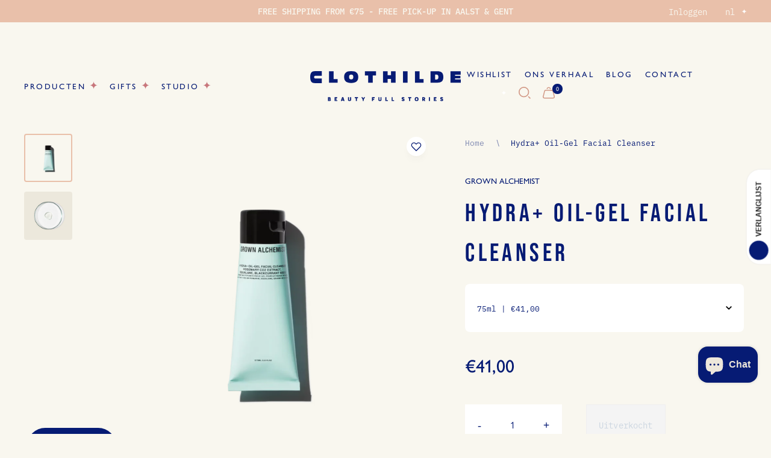

--- FILE ---
content_type: text/html; charset=utf-8
request_url: https://www.clothilde.be/products/hydra-oil-gel-facial-cleanser
body_size: 67072
content:
<!doctype html>
<html class="no-js" lang="nl">
  <head>
	<script id="pandectes-rules">   /* PANDECTES-GDPR: DO NOT MODIFY AUTO GENERATED CODE OF THIS SCRIPT */      window.PandectesSettings = {"store":{"id":25152618584,"plan":"basic","theme":"Clothilde_ByEsign_Master","primaryLocale":"nl","adminMode":false},"tsPublished":1709041814,"declaration":{"showPurpose":false,"showProvider":false,"showDateGenerated":false},"language":{"languageMode":"Single","fallbackLanguage":"nl","languageDetection":"browser","languagesSupported":[]},"texts":{"managed":{"headerText":{"nl":"Koekje?"},"consentText":{"nl":"Is het ok als we cookies gebruiken op onze website om u wat persoonlijker te leren kennen? <br>Het zijn er met chocolade :)"},"dismissButtonText":{"nl":"Ja, doe maar!"},"linkText":{"nl":"Meer informatie"},"imprintText":{"nl":"Afdruk"},"preferencesButtonText":{"nl":"Preferences"},"allowButtonText":{"nl":"Joepie, koekjes!"},"denyButtonText":{"nl":"Liever niet"},"leaveSiteButtonText":{"nl":"Leave this site"},"cookiePolicyText":{"nl":"Cookie Policy"},"preferencesPopupTitleText":{"nl":"Manage consent preferences"},"preferencesPopupIntroText":{"nl":"When you visit any web site, it may store or retrieve information on your browser, mostly in the form of cookies. This information might be about you, your preferences or your device and is mostly used to make the site work as you expect it to. The information does not usually directly identify you, but it can give you a more personalized web experience."},"preferencesPopupCloseButtonText":{"nl":"Close"},"preferencesPopupAcceptAllButtonText":{"nl":"Accept all"},"preferencesPopupRejectAllButtonText":{"nl":"Reject all"},"preferencesPopupSaveButtonText":{"nl":"Save preferences & exit"},"accessSectionTitleText":{"nl":"Data Portability"},"accessSectionParagraphText":{"nl":"You have the right to be able to access your personal data at any time. This includes your account information, your order records as well as any GDPR related requests you have made so far. You have the right to request a full report of your data."},"rectificationSectionTitleText":{"nl":"Data Rectification"},"rectificationSectionParagraphText":{"nl":"You have the right to request your data to be updated whenever you think it is appropriate."},"erasureSectionTitleText":{"nl":"Right to be Forgotten"},"erasureSectionParagraphText":{"nl":"Use this option if you want to remove your personal and other data from our store. Keep in mind that this process will delete your account, so you will no longer be able to access or use it anymore."},"declIntroText":{"nl":"We gebruiken cookies om de functionaliteit van de website te optimaliseren, de prestaties te analyseren en u een gepersonaliseerde ervaring te bieden. Sommige cookies zijn essentieel om de website goed te laten werken en correct te laten functioneren. Die cookies kunnen niet worden uitgeschakeld. In dit venster kunt u uw voorkeur voor cookies beheren."}},"categories":{"strictlyNecessaryCookiesTitleText":{"nl":"Strictly necessary cookies"},"functionalityCookiesTitleText":{"nl":"Functionality cookies"},"performanceCookiesTitleText":{"nl":"Performance cookies"},"targetingCookiesTitleText":{"nl":"Targeting cookies"},"unclassifiedCookiesTitleText":{"nl":"Unclassified cookies"},"strictlyNecessaryCookiesDescriptionText":{"nl":"These cookies are essential in order to enable you to move around the website and use its features, such as accessing secure areas of the website. Without these cookies services you have asked for, like shopping baskets or e-billing, cannot be provided."},"functionalityCookiesDescriptionText":{"nl":"These cookies allow the website to remember choices you make (such as your user name, language or the region you are in) and provide enhanced, more personal features. For instance, a website may be able to provide you with local weather reports or traffic news by storing in a cookie the region in which you are currently located. These cookies can also be used to remember changes you have made to text size, fonts and other parts of web pages that you can customise. They may also be used to provide services you have asked for such as watching a video or commenting on a blog. The information these cookies collect may be anonymised and they cannot track your browsing activity on other websites."},"performanceCookiesDescriptionText":{"nl":"These cookies collect information about how visitors use a website, for instance which pages visitors go to most often, and if they get error messages from web pages. These cookies don’t collect information that identifies a visitor. All information these cookies collect is aggregated and therefore anonymous. It is only used to improve how a website works."},"targetingCookiesDescriptionText":{"nl":"These cookies are used to deliver adverts more relevant to you and your interests They are also used to limit the number of times you see an advertisement as well as help measure the effectiveness of the advertising campaign. They are usually placed by advertising networks with the website operator’s permission. They remember that you have visited a website and this information is shared with other organisations such as advertisers. Quite often targeting or advertising cookies will be linked to site functionality provided by the other organisation."},"unclassifiedCookiesDescriptionText":{"nl":"Unclassified cookies are cookies that we are in the process of classifying, together with the providers of individual cookies."}},"auto":{"declName":{"nl":"Naam"},"declPath":{"nl":"Pad"},"declType":{"nl":"Type"},"declDomain":{"nl":"Domein"},"declPurpose":{"nl":"Doel"},"declProvider":{"nl":"Aanbieder"},"declRetention":{"nl":"Behoud"},"declFirstParty":{"nl":"Directe"},"declThirdParty":{"nl":"Derde partij"},"declSeconds":{"nl":"seconden"},"declMinutes":{"nl":"minuten"},"declHours":{"nl":"uur"},"declDays":{"nl":"dagen"},"declMonths":{"nl":"maanden"},"declYears":{"nl":"jaren"},"declSession":{"nl":"Sessie"},"cookiesDetailsText":{"nl":"Cookiegegevens"},"preferencesPopupAlwaysAllowedText":{"nl":"altijd toegestaan"},"submitButton":{"nl":"Indienen"},"submittingButton":{"nl":"Verzenden..."},"cancelButton":{"nl":"Annuleren"},"guestsSupportInfoText":{"nl":"Log in met uw klantaccount om verder te gaan."},"guestsSupportEmailPlaceholder":{"nl":"E-mailadres"},"guestsSupportEmailValidationError":{"nl":"E-mail is niet geldig"},"guestsSupportEmailSuccessTitle":{"nl":"dankjewel voor je aanvraag"},"guestsSupportEmailFailureTitle":{"nl":"Er is een probleem opgetreden"},"guestsSupportEmailSuccessMessage":{"nl":"Als je bent geregistreerd als klant van deze winkel, ontvang je binnenkort een e-mail met instructies over hoe je verder kunt gaan."},"guestsSupportEmailFailureMessage":{"nl":"Uw verzoek is niet ingediend. Probeer het opnieuw en als het probleem aanhoudt, neem dan contact op met de winkeleigenaar voor hulp."},"confirmationSuccessTitle":{"nl":"Uw verzoek is geverifieerd"},"confirmationFailureTitle":{"nl":"Er is een probleem opgetreden"},"confirmationSuccessMessage":{"nl":"We zullen spoedig contact met u opnemen over uw verzoek."},"confirmationFailureMessage":{"nl":"Uw verzoek is niet geverifieerd. Probeer het opnieuw en als het probleem aanhoudt, neem dan contact op met de winkeleigenaar voor hulp"},"consentSectionTitleText":{"nl":"Uw toestemming voor cookies"},"consentSectionNoConsentText":{"nl":"U heeft niet ingestemd met het cookiebeleid van deze website."},"consentSectionConsentedText":{"nl":"U heeft ingestemd met het cookiebeleid van deze website op:"},"consentStatus":{"nl":"Toestemmingsvoorkeur"},"consentDate":{"nl":"Toestemmingsdatum"},"consentId":{"nl":"Toestemmings-ID"},"consentSectionChangeConsentActionText":{"nl":"Wijzig de toestemmingsvoorkeur"},"accessSectionGDPRRequestsActionText":{"nl":"Verzoeken van betrokkenen"},"accessSectionAccountInfoActionText":{"nl":"Persoonlijke gegevens"},"accessSectionOrdersRecordsActionText":{"nl":"Bestellingen"},"accessSectionDownloadReportActionText":{"nl":"Download alles"},"rectificationCommentPlaceholder":{"nl":"Beschrijf wat u wilt bijwerken"},"rectificationCommentValidationError":{"nl":"Commentaar is verplicht"},"rectificationSectionEditAccountActionText":{"nl":"Vraag een update aan"},"erasureSectionRequestDeletionActionText":{"nl":"Verzoek om verwijdering van persoonlijke gegevens"}}},"library":{"previewMode":false,"fadeInTimeout":0,"defaultBlocked":7,"showLink":true,"showImprintLink":false,"enabled":true,"cookie":{"name":"_pandectes_gdpr","expiryDays":365,"secure":true,"domain":""},"dismissOnScroll":false,"dismissOnWindowClick":false,"dismissOnTimeout":false,"palette":{"popup":{"background":"#E9C0AA","backgroundForCalculations":{"a":1,"b":170,"g":192,"r":233},"text":"#061B74"},"button":{"background":"#061B74","backgroundForCalculations":{"a":1,"b":116,"g":27,"r":6},"text":"#F9F7EF","textForCalculation":{"a":1,"b":239,"g":247,"r":249},"border":"transparent"}},"content":{"href":"https://clothilde-shop.com/policies/privacy-policy","imprintHref":"/","close":"&#10005;","target":"_blank","logo":""},"window":"<div role=\"dialog\" aria-live=\"polite\" aria-label=\"cookieconsent\" aria-describedby=\"cookieconsent:desc\" id=\"pandectes-banner\" class=\"cc-window-wrapper cc-bottom-left-wrapper\"><div class=\"pd-cookie-banner-window cc-window {{classes}}\"><!--googleoff: all-->{{children}}<!--googleon: all--></div></div>","compliance":{"opt-both":"<div class=\"cc-compliance cc-highlight\">{{deny}}{{allow}}</div>"},"type":"opt-both","layouts":{"basic":"{{messagelink}}{{compliance}}"},"position":"bottom-left","theme":"edgeless","revokable":false,"animateRevokable":true,"revokableReset":false,"revokableLogoUrl":"https://cdn.shopify.com/s/files/1/0251/5261/8584/t/18/assets/pandectes-reopen-logo.png?v=1709029682","revokablePlacement":"bottom-left","revokableMarginHorizontal":15,"revokableMarginVertical":15,"static":false,"autoAttach":true,"hasTransition":true,"blacklistPage":[""]},"geolocation":{"brOnly":false,"caOnly":false,"euOnly":true,"canadaOnly":false},"dsr":{"guestsSupport":false,"accessSectionDownloadReportAuto":false},"banner":{"resetTs":1567711990,"extraCss":"        .cc-banner-logo {max-width: 24em!important;}    @media(min-width: 768px) {.cc-window.cc-floating{max-width: 24em!important;width: 24em!important;}}    .cc-message, .cc-header, .cc-logo {text-align: left}    .cc-window-wrapper{z-index: 4000;}    .cc-window{z-index: 4000;font-size: 18px!important;font-family: Helvetica,Calibri,Arial,sans-serif;}    .cc-header{font-size: 18px!important;font-family: Helvetica,Calibri,Arial,sans-serif;}    .pd-cp-ui{font-family: Helvetica,Calibri,Arial,sans-serif; background-color: #E9C0AA;color:#061B74;}    button.pd-cp-btn, a.pd-cp-btn{background-color:#061B74;color:#F9F7EF!important;}    input + .pd-cp-preferences-slider{background-color: rgba(6, 27, 116, 0.3)}    .pd-cp-scrolling-section::-webkit-scrollbar{background-color: rgba(6, 27, 116, 0.3)}    input:checked + .pd-cp-preferences-slider{background-color: rgba(6, 27, 116, 1)}    .pd-cp-scrolling-section::-webkit-scrollbar-thumb {background-color: rgba(6, 27, 116, 1)}    .pd-cp-ui-close{color:#061B74;}    .pd-cp-preferences-slider:before{background-color: #E9C0AA}    .pd-cp-title:before {border-color: #061B74!important}    .pd-cp-preferences-slider{background-color:#061B74}    .pd-cp-toggle{color:#061B74!important}    @media(max-width:699px) {.pd-cp-ui-close-top svg {fill: #061B74}}    .pd-cp-toggle:hover,.pd-cp-toggle:visited,.pd-cp-toggle:active{color:#061B74!important}    .pd-cookie-banner-window {}  ","customJavascript":null,"showPoweredBy":false,"hybridStrict":false,"cookiesBlockedByDefault":"7","isActive":true,"implicitSavePreferences":false,"cookieIcon":true,"blockBots":false,"showCookiesDetails":true,"hasTransition":true,"blockingPage":false,"showOnlyLandingPage":false,"leaveSiteUrl":"https://www.google.com","linkRespectStoreLang":false},"cookies":{"0":[{"name":"secure_customer_sig","domain":"www.clothilde.be","path":"/","provider":"Shopify","firstParty":true,"retention":"1 day(s)","expires":1,"unit":"declDays","purpose":{"nl":"Used in connection with customer login."}},{"name":"_pandectes_gdpr","domain":"www.clothilde.be","path":"/","provider":"Pandectes","firstParty":true,"retention":"1 day(s)","expires":1,"unit":"declDays","purpose":{"nl":"Used for the functionality of the cookies consent banner."}},{"name":"_secure_session_id","domain":"www.clothilde.be","path":"/","provider":"Shopify","firstParty":true,"retention":"1 day(s)","expires":1,"unit":"declDays","purpose":{"nl":"Used in connection with navigation through a storefront."}},{"name":"cart_currency","domain":"www.clothilde.be","path":"/","provider":"Shopify","firstParty":true,"retention":"1 day(s)","expires":1,"unit":"declDays","purpose":{"nl":"Used in connection with shopping cart."}},{"name":"localization","domain":"www.clothilde.be","path":"/","provider":"Shopify","firstParty":true,"retention":"1 year(s)","expires":1,"unit":"declYears","purpose":{"nl":"Shopify-winkellokalisatie"}},{"name":"keep_alive","domain":"www.clothilde.be","path":"/","provider":"Shopify","firstParty":true,"retention":"30 minute(s)","expires":30,"unit":"declMinutes","purpose":{"nl":"Gebruikt in verband met lokalisatie van kopers."}}],"1":[{"name":"_orig_referrer","domain":".clothilde.be","path":"/","provider":"Shopify","firstParty":true,"retention":"1 day(s)","expires":1,"unit":"declDays","purpose":{"nl":"Tracks landing pages."}},{"name":"_landing_page","domain":".clothilde.be","path":"/","provider":"Shopify","firstParty":true,"retention":"1 day(s)","expires":1,"unit":"declDays","purpose":{"nl":"Tracks landing pages."}},{"name":"_y","domain":".clothilde.be","path":"/","provider":"Shopify","firstParty":true,"retention":"1 day(s)","expires":1,"unit":"declDays","purpose":{"nl":"Shopify analytics."}},{"name":"_s","domain":".clothilde.be","path":"/","provider":"Shopify","firstParty":true,"retention":"1 day(s)","expires":1,"unit":"declDays","purpose":{"nl":"Shopify analytics."}},{"name":"_shopify_y","domain":".clothilde.be","path":"/","provider":"Shopify","firstParty":true,"retention":"1 day(s)","expires":1,"unit":"declDays","purpose":{"nl":"Shopify analytics."}},{"name":"_shopify_s","domain":".clothilde.be","path":"/","provider":"Shopify","firstParty":true,"retention":"1 day(s)","expires":1,"unit":"declDays","purpose":{"nl":"Shopify analytics."}},{"name":"_shopify_sa_t","domain":".clothilde.be","path":"/","provider":"Shopify","firstParty":true,"retention":"1 day(s)","expires":1,"unit":"declDays","purpose":{"nl":"Shopify analytics relating to marketing & referrals."}},{"name":"_shopify_sa_p","domain":".clothilde.be","path":"/","provider":"Shopify","firstParty":true,"retention":"1 day(s)","expires":1,"unit":"declDays","purpose":{"nl":"Shopify analytics relating to marketing & referrals."}},{"name":"soundest-views","domain":".clothilde.be","path":"/","provider":"Omnisend","firstParty":true,"retention":"Session","expires":1,"unit":"declDays","purpose":{"nl":"Used to count number of pageview in a session."}},{"name":"Cart","domain":"www.clothilde.be","path":"/","provider":"Unknown","firstParty":true,"retention":"1 day(s)","expires":1,"unit":"declDays","purpose":{"nl":""}},{"name":"Secret","domain":"www.clothilde.be","path":"/","provider":"Unknown","firstParty":true,"retention":"1 day(s)","expires":1,"unit":"declDays","purpose":{"nl":""}},{"name":"Secure_customer_sig","domain":"www.clothilde.be","path":"/","provider":"Unknown","firstParty":true,"retention":"1 day(s)","expires":1,"unit":"declDays","purpose":{"nl":""}},{"name":"_ab","domain":"www.clothilde.be","path":"/","provider":"Shopify","firstParty":true,"retention":"1 day(s)","expires":1,"unit":"declDays","purpose":{"nl":"Used in connection with access to admin."}},{"name":"_pay_session","domain":"www.clothilde.be","path":"/","provider":"Unknown","firstParty":true,"retention":"1 day(s)","expires":1,"unit":"declDays","purpose":{"nl":""}},{"name":"_shopify_country","domain":"www.clothilde.be","path":"/","provider":"Shopify","firstParty":true,"retention":"1 day(s)","expires":1,"unit":"declDays","purpose":{"nl":"Cookie is placed by Shopify to store location data."}},{"name":"_shopify_m","domain":"www.clothilde.be","path":"/","provider":"Shopify","firstParty":true,"retention":"1 day(s)","expires":1,"unit":"declDays","purpose":{"nl":"Used for managing customer privacy settings."}},{"name":"_shopify_tm","domain":"www.clothilde.be","path":"/","provider":"Shopify","firstParty":true,"retention":"1 day(s)","expires":1,"unit":"declDays","purpose":{"nl":"Used for managing customer privacy settings."}},{"name":"_shopify_tw","domain":"www.clothilde.be","path":"/","provider":"Shopify","firstParty":true,"retention":"1 day(s)","expires":1,"unit":"declDays","purpose":{"nl":"Used for managing customer privacy settings."}},{"name":"_storefront_u","domain":"www.clothilde.be","path":"/","provider":"Shopify","firstParty":true,"retention":"1 day(s)","expires":1,"unit":"declDays","purpose":{"nl":"Used to facilitate updating customer account information."}},{"name":"_tracking_consent","domain":"www.clothilde.be","path":"/","provider":"Shopify","firstParty":true,"retention":"1 day(s)","expires":1,"unit":"declDays","purpose":{"nl":"Tracking preferences."}},{"name":"cart","domain":"www.clothilde.be","path":"/","provider":"Shopify","firstParty":true,"retention":"1 day(s)","expires":1,"unit":"declDays","purpose":{"nl":"Used in connection with shopping cart."}},{"name":"cart_sig","domain":"www.clothilde.be","path":"/","provider":"Shopify","firstParty":true,"retention":"1 day(s)","expires":1,"unit":"declDays","purpose":{"nl":"Used in connection with checkout."}},{"name":"cart_ts","domain":"www.clothilde.be","path":"/","provider":"Shopify","firstParty":true,"retention":"1 day(s)","expires":1,"unit":"declDays","purpose":{"nl":"Used in connection with checkout."}},{"name":"cart_ver","domain":"www.clothilde.be","path":"/","provider":"Shopify","firstParty":true,"retention":"1 day(s)","expires":1,"unit":"declDays","purpose":{"nl":"Used in connection with shopping cart."}},{"name":"checkout","domain":"www.clothilde.be","path":"/","provider":"Shopify","firstParty":true,"retention":"1 day(s)","expires":1,"unit":"declDays","purpose":{"nl":"Used in connection with checkout."}},{"name":"checkout_token","domain":"www.clothilde.be","path":"/","provider":"Shopify","firstParty":true,"retention":"1 day(s)","expires":1,"unit":"declDays","purpose":{"nl":"Used in connection with checkout."}},{"name":"cookietest","domain":"www.clothilde.be","path":"/","provider":"Unknown","firstParty":true,"retention":"1 day(s)","expires":1,"unit":"declDays","purpose":{"nl":""}},{"name":"master_device_id","domain":"www.clothilde.be","path":"/","provider":"Shopify","firstParty":true,"retention":"1 day(s)","expires":1,"unit":"declDays","purpose":{"nl":"Used in connection with merchant login."}},{"name":"previous_checkout_token","domain":"www.clothilde.be","path":"/","provider":"Unknown","firstParty":true,"retention":"1 day(s)","expires":1,"unit":"declDays","purpose":{"nl":""}},{"name":"previous_step","domain":"www.clothilde.be","path":"/","provider":"Shopify","firstParty":true,"retention":"1 day(s)","expires":1,"unit":"declDays","purpose":{"nl":"Used in connection with checkout."}},{"name":"remember_me","domain":"www.clothilde.be","path":"/","provider":"Shopify","firstParty":true,"retention":"1 day(s)","expires":1,"unit":"declDays","purpose":{"nl":"Used in connection with checkout."}},{"name":"shopify_pay_redirect","domain":"www.clothilde.be","path":"/","provider":"Shopify","firstParty":true,"retention":"1 day(s)","expires":1,"unit":"declDays","purpose":{"nl":"Used in connection with checkout."}},{"name":"storefront_digest","domain":"www.clothilde.be","path":"/","provider":"Shopify","firstParty":true,"retention":"1 day(s)","expires":1,"unit":"declDays","purpose":{"nl":"Used in connection with customer login."}},{"name":"tracked_start_checkout","domain":"www.clothilde.be","path":"/","provider":"Shopify","firstParty":true,"retention":"1 day(s)","expires":1,"unit":"declDays","purpose":{"nl":"Used in connection with checkout."}}],"2":[{"name":"_ga","domain":".clothilde.be","path":"/","provider":"Google","firstParty":true,"retention":"1 day(s)","expires":1,"unit":"declDays","purpose":{"nl":"Cookie is set by Google Analytics with unknown functionality"}},{"name":"_gid","domain":".clothilde.be","path":"/","provider":"Google","firstParty":true,"retention":"1 day(s)","expires":1,"unit":"declDays","purpose":{"nl":"Cookie is placed by Google Analytics to count and track pageviews."}},{"name":"_gat","domain":".clothilde.be","path":"/","provider":"Google","firstParty":true,"retention":"1 day(s)","expires":1,"unit":"declDays","purpose":{"nl":"Cookie is placed by Google Analytics to filter requests from bots."}},{"name":"_shopify_fs","domain":"www.clothilde.be","path":"/","provider":"Shopify","firstParty":true,"retention":"1 day(s)","expires":1,"unit":"declDays","purpose":{"nl":"Shopify analytics."}}],"4":[{"name":"_gcl_au","domain":".clothilde.be","path":"/","provider":"Google","firstParty":true,"retention":"1 day(s)","expires":1,"unit":"declDays","purpose":{"nl":"Cookie is placed by Google Tag Manager to track conversions."}},{"name":"IDE","domain":".doubleclick.net","path":"/","provider":"Google","firstParty":false,"retention":"1 day(s)","expires":1,"unit":"declDays","purpose":{"nl":"To measure the visitors’ actions after they click through from an advert. Expires after 1 year."}},{"name":"_fbp","domain":".clothilde.be","path":"/","provider":"Facebook","firstParty":true,"retention":"1 day(s)","expires":1,"unit":"declDays","purpose":{"nl":"Cookie is placed by Facebook to track visits across websites."}},{"name":"fr","domain":".facebook.com","path":"/","provider":"Facebook","firstParty":false,"retention":"1 day(s)","expires":1,"unit":"declDays","purpose":{"nl":"Is used to deliver, measure and improve the relevancy of ads"}},{"name":"soundestID","domain":".clothilde.be","path":"/","provider":"Omnisend","firstParty":true,"retention":"Session","expires":1,"unit":"declDays","purpose":{"nl":"Used to identify an anonymous contact."}},{"name":"omnisendAnonymousID","domain":".clothilde.be","path":"/","provider":"Omnisend","firstParty":true,"retention":"1 day(s)","expires":1,"unit":"declDays","purpose":{"nl":"This cookie is used to identify a session of an anonymous contact or a contact."}},{"name":"omnisendSessionID","domain":".clothilde.be","path":"/","provider":"Omnisend","firstParty":true,"retention":"1 day(s)","expires":1,"unit":"declDays","purpose":{"nl":"Used to identify a session of an anonymous contact or a contact."}},{"name":"_shopify_d\t","domain":"www.clothilde.be","path":"/","provider":"Unknown","firstParty":true,"retention":"1 day(s)","expires":1,"unit":"declDays","purpose":{"nl":""}},{"name":"test_cookie","domain":".doubleclick.net","path":"/","provider":"Google","firstParty":false,"retention":"15 minute(s)","expires":15,"unit":"declMinutes","purpose":{"nl":"Om de acties van bezoekers te meten nadat ze vanuit een advertentie hebben doorgeklikt. Vervalt na elk bezoek."}},{"name":"_pin_unauth","domain":".clothilde.be","path":"/","provider":"Pinterest","firstParty":false,"retention":"1 year(s)","expires":1,"unit":"declYears","purpose":{"nl":""}}],"8":[{"name":"dynamic_checkout_shown_on_cart","domain":"www.clothilde.be","path":"/","provider":"Unknown","firstParty":true,"retention":"1 day(s)","expires":1,"unit":"declDays","purpose":{"nl":""}},{"name":"hesid","domain":"www.clothilde.be","path":"/","provider":"Unknown","firstParty":true,"retention":"Session","expires":0,"unit":"declSeconds","purpose":{"nl":""}},{"name":"ssw_visitor","domain":"www.clothilde.be","path":"/","provider":"Unknown","firstParty":true,"retention":"35 minute(s)","expires":35,"unit":"declMinutes","purpose":{"nl":""}},{"name":"_ssw_cart_data","domain":"www.clothilde.be","path":"/","provider":"Unknown","firstParty":true,"retention":"24 hour(s)","expires":24,"unit":"declHours","purpose":{"nl":""}},{"name":"hash_key","domain":"www.clothilde.be","path":"/","provider":"Unknown","firstParty":true,"retention":"30 day(s)","expires":30,"unit":"declDays","purpose":{"nl":""}}]},"blocker":{"isActive":false,"googleConsentMode":{"id":"","analyticsId":"","isActive":false,"adStorageCategory":4,"analyticsStorageCategory":2,"personalizationStorageCategory":1,"functionalityStorageCategory":1,"customEvent":true,"securityStorageCategory":0,"redactData":true,"urlPassthrough":false},"facebookPixel":{"id":"","isActive":false,"ldu":false},"rakuten":{"isActive":false,"cmp":false,"ccpa":false},"defaultBlocked":7,"patterns":{"whiteList":[],"blackList":{"1":[],"2":[],"4":[],"8":[]},"iframesWhiteList":[],"iframesBlackList":{"1":[],"2":[],"4":[],"8":[]},"beaconsWhiteList":[],"beaconsBlackList":{"1":[],"2":[],"4":[],"8":[]}}}}      !function(){"use strict";window.PandectesRules=window.PandectesRules||{},window.PandectesRules.manualBlacklist={1:[],2:[],4:[]},window.PandectesRules.blacklistedIFrames={1:[],2:[],4:[]},window.PandectesRules.blacklistedCss={1:[],2:[],4:[]},window.PandectesRules.blacklistedBeacons={1:[],2:[],4:[]};var e="javascript/blocked",t="_pandectes_gdpr";function n(e){return new RegExp(e.replace(/[/\\.+?$()]/g,"\\$&").replace("*","(.*)"))}var a=function(e){try{return JSON.parse(e)}catch(e){return!1}},r=function(e){var t=arguments.length>1&&void 0!==arguments[1]?arguments[1]:"log",n=new URLSearchParams(window.location.search);n.get("log")&&console[t]("PandectesRules: ".concat(e))};function i(e,t){var n=Object.keys(e);if(Object.getOwnPropertySymbols){var a=Object.getOwnPropertySymbols(e);t&&(a=a.filter((function(t){return Object.getOwnPropertyDescriptor(e,t).enumerable}))),n.push.apply(n,a)}return n}function o(e){for(var t=1;t<arguments.length;t++){var n=null!=arguments[t]?arguments[t]:{};t%2?i(Object(n),!0).forEach((function(t){s(e,t,n[t])})):Object.getOwnPropertyDescriptors?Object.defineProperties(e,Object.getOwnPropertyDescriptors(n)):i(Object(n)).forEach((function(t){Object.defineProperty(e,t,Object.getOwnPropertyDescriptor(n,t))}))}return e}function s(e,t,n){return t in e?Object.defineProperty(e,t,{value:n,enumerable:!0,configurable:!0,writable:!0}):e[t]=n,e}function c(e,t){return function(e){if(Array.isArray(e))return e}(e)||function(e,t){var n=null==e?null:"undefined"!=typeof Symbol&&e[Symbol.iterator]||e["@@iterator"];if(null==n)return;var a,r,i=[],o=!0,s=!1;try{for(n=n.call(e);!(o=(a=n.next()).done)&&(i.push(a.value),!t||i.length!==t);o=!0);}catch(e){s=!0,r=e}finally{try{o||null==n.return||n.return()}finally{if(s)throw r}}return i}(e,t)||u(e,t)||function(){throw new TypeError("Invalid attempt to destructure non-iterable instance.\nIn order to be iterable, non-array objects must have a [Symbol.iterator]() method.")}()}function l(e){return function(e){if(Array.isArray(e))return d(e)}(e)||function(e){if("undefined"!=typeof Symbol&&null!=e[Symbol.iterator]||null!=e["@@iterator"])return Array.from(e)}(e)||u(e)||function(){throw new TypeError("Invalid attempt to spread non-iterable instance.\nIn order to be iterable, non-array objects must have a [Symbol.iterator]() method.")}()}function u(e,t){if(e){if("string"==typeof e)return d(e,t);var n=Object.prototype.toString.call(e).slice(8,-1);return"Object"===n&&e.constructor&&(n=e.constructor.name),"Map"===n||"Set"===n?Array.from(e):"Arguments"===n||/^(?:Ui|I)nt(?:8|16|32)(?:Clamped)?Array$/.test(n)?d(e,t):void 0}}function d(e,t){(null==t||t>e.length)&&(t=e.length);for(var n=0,a=new Array(t);n<t;n++)a[n]=e[n];return a}var p=window.PandectesRulesSettings||window.PandectesSettings,f=!(void 0===window.dataLayer||!Array.isArray(window.dataLayer)||!window.dataLayer.some((function(e){return"pandectes_full_scan"===e.event})));r("userAgent -> ".concat(window.navigator.userAgent.substring(0,50)));var g=function(){var e,n=arguments.length>0&&void 0!==arguments[0]?arguments[0]:t,r="; "+document.cookie,i=r.split("; "+n+"=");if(i.length<2)e={};else{var o=i.pop(),s=o.split(";");e=window.atob(s.shift())}var c=a(e);return!1!==c?c:e}(),y=p.banner.isActive,h=p.blocker,m=h.defaultBlocked,w=h.patterns,v=g&&null!==g.preferences&&void 0!==g.preferences?g.preferences:null,b=f?0:y?null===v?m:v:0,k={1:0==(1&b),2:0==(2&b),4:0==(4&b)},L=w.blackList,S=w.whiteList,_=w.iframesBlackList,P=w.iframesWhiteList,A=w.beaconsBlackList,C=w.beaconsWhiteList,B={blackList:[],whiteList:[],iframesBlackList:{1:[],2:[],4:[],8:[]},iframesWhiteList:[],beaconsBlackList:{1:[],2:[],4:[],8:[]},beaconsWhiteList:[]};[1,2,4].map((function(e){var t;k[e]||((t=B.blackList).push.apply(t,l(L[e].length?L[e].map(n):[])),B.iframesBlackList[e]=_[e].length?_[e].map(n):[],B.beaconsBlackList[e]=A[e].length?A[e].map(n):[])})),B.whiteList=S.length?S.map(n):[],B.iframesWhiteList=P.length?P.map(n):[],B.beaconsWhiteList=C.length?C.map(n):[];var E={scripts:[],iframes:{1:[],2:[],4:[]},beacons:{1:[],2:[],4:[]},css:{1:[],2:[],4:[]}},j=function(t,n){return t&&(!n||n!==e)&&(!B.blackList||B.blackList.some((function(e){return e.test(t)})))&&(!B.whiteList||B.whiteList.every((function(e){return!e.test(t)})))},O=function(e){var t=e.getAttribute("src");return B.blackList&&B.blackList.every((function(e){return!e.test(t)}))||B.whiteList&&B.whiteList.some((function(e){return e.test(t)}))},I=function(e,t){var n=B.iframesBlackList[t],a=B.iframesWhiteList;return e&&(!n||n.some((function(t){return t.test(e)})))&&(!a||a.every((function(t){return!t.test(e)})))},R=function(e,t){var n=B.beaconsBlackList[t],a=B.beaconsWhiteList;return e&&(!n||n.some((function(t){return t.test(e)})))&&(!a||a.every((function(t){return!t.test(e)})))},T=new MutationObserver((function(e){for(var t=0;t<e.length;t++)for(var n=e[t].addedNodes,a=0;a<n.length;a++){var r=n[a],i=r.dataset&&r.dataset.cookiecategory;if(1===r.nodeType&&"LINK"===r.tagName){var o=r.dataset&&r.dataset.href;if(o&&i)switch(i){case"functionality":case"C0001":E.css[1].push(o);break;case"performance":case"C0002":E.css[2].push(o);break;case"targeting":case"C0003":E.css[4].push(o)}}}})),x=new MutationObserver((function(t){for(var n=0;n<t.length;n++)for(var a=t[n].addedNodes,r=function(t){var n=a[t],r=n.src||n.dataset&&n.dataset.src,i=n.dataset&&n.dataset.cookiecategory;if(1===n.nodeType&&"IFRAME"===n.tagName){if(r){var o=!1;I(r,1)||"functionality"===i||"C0001"===i?(o=!0,E.iframes[1].push(r)):I(r,2)||"performance"===i||"C0002"===i?(o=!0,E.iframes[2].push(r)):(I(r,4)||"targeting"===i||"C0003"===i)&&(o=!0,E.iframes[4].push(r)),o&&(n.removeAttribute("src"),n.setAttribute("data-src",r))}}else if(1===n.nodeType&&"IMG"===n.tagName){if(r){var s=!1;R(r,1)?(s=!0,E.beacons[1].push(r)):R(r,2)?(s=!0,E.beacons[2].push(r)):R(r,4)&&(s=!0,E.beacons[4].push(r)),s&&(n.removeAttribute("src"),n.setAttribute("data-src",r))}}else if(1===n.nodeType&&"LINK"===n.tagName){var c=n.dataset&&n.dataset.href;if(c&&i)switch(i){case"functionality":case"C0001":E.css[1].push(c);break;case"performance":case"C0002":E.css[2].push(c);break;case"targeting":case"C0003":E.css[4].push(c)}}else if(1===n.nodeType&&"SCRIPT"===n.tagName){var l=n.type,u=!1;if(j(r,l))u=!0;else if(r&&i)switch(i){case"functionality":case"C0001":u=!0,window.PandectesRules.manualBlacklist[1].push(r);break;case"performance":case"C0002":u=!0,window.PandectesRules.manualBlacklist[2].push(r);break;case"targeting":case"C0003":u=!0,window.PandectesRules.manualBlacklist[4].push(r)}if(u){E.scripts.push([n,l]),n.type=e;n.addEventListener("beforescriptexecute",(function t(a){n.getAttribute("type")===e&&a.preventDefault(),n.removeEventListener("beforescriptexecute",t)})),n.parentElement&&n.parentElement.removeChild(n)}}},i=0;i<a.length;i++)r(i)})),N=document.createElement,D={src:Object.getOwnPropertyDescriptor(HTMLScriptElement.prototype,"src"),type:Object.getOwnPropertyDescriptor(HTMLScriptElement.prototype,"type")};window.PandectesRules.unblockCss=function(e){var t=E.css[e]||[];t.length&&r("Unblocking CSS for ".concat(e)),t.forEach((function(e){var t=document.querySelector('link[data-href^="'.concat(e,'"]'));t.removeAttribute("data-href"),t.href=e})),E.css[e]=[]},window.PandectesRules.unblockIFrames=function(e){var t=E.iframes[e]||[];t.length&&r("Unblocking IFrames for ".concat(e)),B.iframesBlackList[e]=[],t.forEach((function(e){var t=document.querySelector('iframe[data-src^="'.concat(e,'"]'));t.removeAttribute("data-src"),t.src=e})),E.iframes[e]=[]},window.PandectesRules.unblockBeacons=function(e){var t=E.beacons[e]||[];t.length&&r("Unblocking Beacons for ".concat(e)),B.beaconsBlackList[e]=[],t.forEach((function(e){var t=document.querySelector('img[data-src^="'.concat(e,'"]'));t.removeAttribute("data-src"),t.src=e})),E.beacons[e]=[]},window.PandectesRules.unblockInlineScripts=function(e){var t=1===e?"functionality":2===e?"performance":"targeting";document.querySelectorAll('script[type="javascript/blocked"][data-cookiecategory="'.concat(t,'"]')).forEach((function(e){var t=e.textContent;e.parentNode.removeChild(e);var n=document.createElement("script");n.type="text/javascript",n.textContent=t,document.body.appendChild(n)}))},window.PandectesRules.unblock=function(t){t.length<1?(B.blackList=[],B.whiteList=[],B.iframesBlackList=[],B.iframesWhiteList=[]):(B.blackList&&(B.blackList=B.blackList.filter((function(e){return t.every((function(t){return"string"==typeof t?!e.test(t):t instanceof RegExp?e.toString()!==t.toString():void 0}))}))),B.whiteList&&(B.whiteList=[].concat(l(B.whiteList),l(t.map((function(e){if("string"==typeof e){var t=".*"+n(e)+".*";if(B.whiteList.every((function(e){return e.toString()!==t.toString()})))return new RegExp(t)}else if(e instanceof RegExp&&B.whiteList.every((function(t){return t.toString()!==e.toString()})))return e;return null})).filter(Boolean)))));for(var a=document.querySelectorAll('script[type="'.concat(e,'"]')),i=0;i<a.length;i++){var o=a[i];O(o)&&(E.scripts.push([o,"application/javascript"]),o.parentElement.removeChild(o))}var s=0;l(E.scripts).forEach((function(e,t){var n=c(e,2),a=n[0],r=n[1];if(O(a)){for(var i=document.createElement("script"),o=0;o<a.attributes.length;o++){var l=a.attributes[o];"src"!==l.name&&"type"!==l.name&&i.setAttribute(l.name,a.attributes[o].value)}i.setAttribute("src",a.src),i.setAttribute("type",r||"application/javascript"),document.head.appendChild(i),E.scripts.splice(t-s,1),s++}})),0==B.blackList.length&&0===B.iframesBlackList[1].length&&0===B.iframesBlackList[2].length&&0===B.iframesBlackList[4].length&&0===B.beaconsBlackList[1].length&&0===B.beaconsBlackList[2].length&&0===B.beaconsBlackList[4].length&&(r("Disconnecting observers"),x.disconnect(),T.disconnect())};var M,W,z=p.store.adminMode,F=p.blocker,U=F.defaultBlocked;M=function(){!function(){var e=window.Shopify.trackingConsent;if(!1!==e.shouldShowBanner()||null!==v||7!==U)try{var t=z&&!(window.Shopify&&window.Shopify.AdminBarInjector),n={preferences:0==(1&b)||f||t,analytics:0==(2&b)||f||t,marketing:0==(4&b)||f||t};e.firstPartyMarketingAllowed()===n.marketing&&e.analyticsProcessingAllowed()===n.analytics&&e.preferencesProcessingAllowed()===n.preferences||e.setTrackingConsent(n,(function(e){e&&e.error?r("Shopify.customerPrivacy API - failed to setTrackingConsent"):r("Shopify.customerPrivacy API - setTrackingConsent(".concat(JSON.stringify(n),")"))}))}catch(e){r("Shopify.customerPrivacy API - exception")}}(),function(){var e=window.Shopify.trackingConsent,t=e.currentVisitorConsent();if(F.gpcIsActive&&"CCPA"===e.getRegulation()&&"no"===t.gpc&&"yes"!==t.sale_of_data){var n={sale_of_data:!1};e.setTrackingConsent(n,(function(e){e&&e.error?r("Shopify.customerPrivacy API - failed to setTrackingConsent({".concat(JSON.stringify(n),")")):r("Shopify.customerPrivacy API - setTrackingConsent(".concat(JSON.stringify(n),")"))}))}}()},W=null,window.Shopify&&window.Shopify.loadFeatures&&window.Shopify.trackingConsent?M():W=setInterval((function(){window.Shopify&&window.Shopify.loadFeatures&&(clearInterval(W),window.Shopify.loadFeatures([{name:"consent-tracking-api",version:"0.1"}],(function(e){e?r("Shopify.customerPrivacy API - failed to load"):(r("Shopify.customerPrivacy API - loaded"),r("Shopify.customerPrivacy.shouldShowBanner() -> "+window.Shopify.trackingConsent.shouldShowBanner()),M())})))}),10);var q=p.banner.isActive,J=p.blocker.googleConsentMode,H=J.isActive,$=J.customEvent,G=J.id,K=J.analyticsId,V=J.redactData,Y=J.urlPassthrough,Q=J.adStorageCategory,X=J.analyticsStorageCategory,Z=J.functionalityStorageCategory,ee=J.personalizationStorageCategory,te=J.securityStorageCategory,ne=J.dataLayerProperty,ae=void 0===ne?"dataLayer":ne;function re(){window[ae].push(arguments)}window[ae]=window[ae]||[];var ie,oe,se={hasInitialized:!1,ads_data_redaction:!1,url_passthrough:!1,data_layer_property:"dataLayer",storage:{ad_storage:"granted",ad_user_data:"granted",ad_personalization:"granted",analytics_storage:"granted",functionality_storage:"granted",personalization_storage:"granted",security_storage:"granted",wait_for_update:500}};if(q&&H){var ce=0==(b&Q)?"granted":"denied",le=0==(b&X)?"granted":"denied",ue=0==(b&Z)?"granted":"denied",de=0==(b&ee)?"granted":"denied",pe=0==(b&te)?"granted":"denied";if(se.hasInitialized=!0,se.ads_data_redaction="denied"===ce&&V,se.url_passthrough=Y,se.storage.ad_storage=ce,se.storage.ad_user_data=ce,se.storage.ad_personalization=ce,se.storage.analytics_storage=le,se.storage.functionality_storage=ue,se.storage.personalization_storage=de,se.storage.security_storage=pe,se.data_layer_property=ae||"dataLayer",se.ads_data_redaction&&re("set","ads_data_redaction",se.ads_data_redaction),se.url_passthrough&&re("set","url_passthrough",se.url_passthrough),re("consent","default",se.storage),r("Google consent mode initialized"),G.length){console.log("adding google tag manager",G,se.data_layer_property),window[se.data_layer_property].push({"gtm.start":(new Date).getTime(),event:"gtm.js"}),window[se.data_layer_property].push({"pandectes.start":(new Date).getTime(),event:"pandectes-rules.min.js"});var fe=document.createElement("script"),ge="dataLayer"!==se.data_layer_property?"&l=".concat(se.data_layer_property):"";fe.async=!0,fe.src="https://www.googletagmanager.com/gtm.js?id=".concat(G).concat(ge),document.head.appendChild(fe)}if(K.length){console.log("adding analytics"),window[se.data_layer_property].push({"pandectes.start":(new Date).getTime(),event:"pandectes-rules.min.js"});var ye=document.createElement("script");ye.async=!0,ye.src="https://www.googletagmanager.com/gtag/js?id=".concat(K),document.head.appendChild(ye),re("js",new Date),re("config",K)}}q&&$&&(oe=7===(ie=b)?"deny":0===ie?"allow":"mixed",window[ae].push({event:"Pandectes_Consent_Update",pandectes_status:oe,pandectes_categories:{C0000:"allow",C0001:k[1]?"allow":"deny",C0002:k[2]?"allow":"deny",C0003:k[4]?"allow":"deny"}}),r("PandectesCustomEvent pushed to the dataLayer")),window.PandectesRules.gcm=se;var he=p.banner.isActive,me=p.blocker.isActive;r("Blocker -> "+(me?"Active":"Inactive")),r("Banner -> "+(he?"Active":"Inactive")),r("ActualPrefs -> "+b);var we=null===v&&/\/checkouts\//.test(window.location.pathname);0!==b&&!1===f&&me&&!we?(r("Blocker will execute"),document.createElement=function(){for(var t=arguments.length,n=new Array(t),a=0;a<t;a++)n[a]=arguments[a];if("script"!==n[0].toLowerCase())return N.bind?N.bind(document).apply(void 0,n):N;var r=N.bind(document).apply(void 0,n);try{Object.defineProperties(r,{src:o(o({},D.src),{},{set:function(t){j(t,r.type)&&D.type.set.call(this,e),D.src.set.call(this,t)}}),type:o(o({},D.type),{},{get:function(){var t=D.type.get.call(this);return t===e||j(this.src,t)?null:t},set:function(t){var n=j(r.src,r.type)?e:t;D.type.set.call(this,n)}})}),r.setAttribute=function(t,n){if("type"===t){var a=j(r.src,r.type)?e:n;D.type.set.call(r,a)}else"src"===t?(j(n,r.type)&&D.type.set.call(r,e),D.src.set.call(r,n)):HTMLScriptElement.prototype.setAttribute.call(r,t,n)}}catch(e){console.warn("Yett: unable to prevent script execution for script src ",r.src,".\n",'A likely cause would be because you are using a third-party browser extension that monkey patches the "document.createElement" function.')}return r},x.observe(document.documentElement,{childList:!0,subtree:!0}),T.observe(document.documentElement,{childList:!0,subtree:!0})):r("Blocker will not execute")}();
</script>
    <meta charset="utf-8">

<title>GROWN ALCHEMIST | Hydra Oil Cleanser | Clothilde
&ndash; Clothilde Store</title>

<meta name="description" content="Een bijzonder zachte olie-gel die transformeert tot een zachte melkreiniger om onzuiverheden te verwijderen en de gevoelige huid rustig en verzacht achter te laten.">

<meta name="viewport" content="width=device-width, initial-scale=1">

<!-- Made by Dynamate -->
<!-- Dynamate is @ https://www.dynamate.be/ -->
<!-- Dynamate contact: support.web@dynamate.be -->

<meta property="og:site_name" content="Clothilde Store">
<meta property="og:url" content="https://www.clothilde.be/products/hydra-oil-gel-facial-cleanser">
<meta property="og:title" content="HYDRA+ OIL-GEL FACIAL CLEANSER">
<meta property="og:type" content="product">
<meta property="og:description" content="Een bijzonder zachte olie-gel die transformeert tot een zachte melkreiniger om onzuiverheden te verwijderen en de gevoelige huid rustig en verzacht achter te laten."><meta property="og:price:amount" content="41,00">
  <meta property="og:price:currency" content="EUR">
  <meta property="product:brand" content="Grown Alchemist"><meta property="og:image" content="http://www.clothilde.be/cdn/shop/files/GROWNALCHEMISTCLEANSER.png?crop=center&height=1200&v=1686732953&width=1200"><meta property="og:image" content="http://www.clothilde.be/cdn/shop/files/GROWNALCHEMISTCLEANSER.jpg?crop=center&height=1200&v=1686733000&width=1200">
<meta property="og:image:secure_url" content="https://www.clothilde.be/cdn/shop/files/GROWNALCHEMISTCLEANSER.png?crop=center&height=1200&v=1686732953&width=1200"><meta property="og:image:secure_url" content="https://www.clothilde.be/cdn/shop/files/GROWNALCHEMISTCLEANSER.jpg?crop=center&height=1200&v=1686733000&width=1200">
<meta name="twitter:card" content="summary_large_image">
<meta name="twitter:title" content="HYDRA+ OIL-GEL FACIAL CLEANSER">
<meta name="twitter:description" content="Een bijzonder zachte olie-gel die transformeert tot een zachte melkreiniger om onzuiverheden te verwijderen en de gevoelige huid rustig en verzacht achter te laten.">

<link rel="canonical" href="https://www.clothilde.be/products/hydra-oil-gel-facial-cleanser">

<meta name="theme-color" content="#ede7db">
<link rel="icon" href="//www.clothilde.be/cdn/shop/t/18/assets/favicon.ico?v=48069381768105622301710755411" sizes="any">
<link rel="icon" href="//www.clothilde.be/cdn/shop/t/18/assets/favicon.svg?v=152165335877765229021710755412" type="image/svg+xml">
<link rel="apple-touch-icon" href="//www.clothilde.be/cdn/shop/t/18/assets/apple-touch-icon-180x180.png?v=170789419841360902201710755396">
<link rel="manifest" href="//www.clothilde.be/cdn/shop/t/18/assets/manifest.webmanifest?v=135757924516195257101710755421">
<link rel="apple-touch-icon" sizes="57x57" href="//www.clothilde.be/cdn/shop/t/18/assets/apple-icon-57x57.png?v=44244834986841387551710755390">
<link rel="apple-touch-icon" sizes="60x60" href="//www.clothilde.be/cdn/shop/t/18/assets/apple-icon-60x60.png?v=155376755520655186161710755391">
<link rel="apple-touch-icon" sizes="72x72" href="//www.clothilde.be/cdn/shop/t/18/assets/apple-icon-72x72.png?v=97156187094945901641710755391">
<link rel="apple-touch-icon" sizes="76x76" href="//www.clothilde.be/cdn/shop/t/18/assets/apple-icon-76x76.png?v=124585131498265084031710755392">
<link rel="apple-touch-icon" sizes="114x114" href="//www.clothilde.be/cdn/shop/t/18/assets/apple-icon-114x114.png?v=121405989959395557741710755381">
<link rel="apple-touch-icon" sizes="120x120" href="//www.clothilde.be/cdn/shop/t/18/assets/apple-icon-120x120.png?v=172073103925013314401710755383">
<link rel="apple-touch-icon" sizes="144x144" href="//www.clothilde.be/cdn/shop/t/18/assets/apple-icon-144x144.png?v=173429651624701265771710755385">
<link rel="apple-touch-icon" sizes="152x152" href="//www.clothilde.be/cdn/shop/t/18/assets/apple-icon-152x152.png?v=179487182223802769091710755386">
<link rel="apple-touch-icon" sizes="180x180" href="//www.clothilde.be/cdn/shop/t/18/assets/apple-icon-180x180.png?v=146705339493164271011710755388">
<link rel="icon" type="image/png" sizes="192x192"  href="//www.clothilde.be/cdn/shop/t/18/assets/android-icon-192x192.png?v=47643495910751216981710755376">
<link rel="icon" type="image/png" sizes="32x32" href="//www.clothilde.be/cdn/shop/t/18/assets/favicon-32x32.png?v=140720454117011869031710755409">
<link rel="icon" type="image/png" sizes="96x96" href="//www.clothilde.be/cdn/shop/t/18/assets/favicon-96x96.png?v=58910232679793999881710755410">
<link rel="icon" type="image/png" sizes="16x16" href="//www.clothilde.be/cdn/shop/t/18/assets/favicon-16x16.png?v=1036590390426867211710755408">

<link rel="stylesheet" href="https://use.typekit.net/gzx0odz.css"><link rel="dns-prefetch" href="//cdn.shopify.com">
<link rel="dns-prefetch" href="//google-analytics.com">
<link rel="dns-prefetch" href="//www.google-analytics.com">
<link rel="dns-prefetch" href="//www.google.com">
<link rel="dns-prefetch" href="//www.googletagmanager.com">

<style>
  .modal { visibility: hidden; }
  .skip-link { left: -999px; position: absolute; top: auto; overflow: hidden; z-index: -999; white-space: nowrap; }

  html {
    --chevron-down: url('//www.clothilde.be/cdn/shop/t/18/assets/chevron-down.svg?v=159484692779717877381710755402');
    --chevron-down-peach: url('//www.clothilde.be/cdn/shop/t/18/assets/chevron-down-peach.svg?11819');
    --star: url('//www.clothilde.be/cdn/shop/t/18/assets/star.svg?v=94648587194975643151710755438');
  }
</style><link href="//www.clothilde.be/cdn/shop/t/18/assets/style.css?v=97632626881159340501737735344" rel="stylesheet" type="text/css" media="all" />

    <script>window.performance && window.performance.mark && window.performance.mark('shopify.content_for_header.start');</script><meta name="google-site-verification" content="XvwJBj9QavrgHLJ4k_4UkA8rAbEFqh0ddmz6A4-ZYEE">
<meta id="shopify-digital-wallet" name="shopify-digital-wallet" content="/25152618584/digital_wallets/dialog">
<meta name="shopify-checkout-api-token" content="bb38629895a684203d463762e248ed13">
<meta id="in-context-paypal-metadata" data-shop-id="25152618584" data-venmo-supported="false" data-environment="production" data-locale="nl_NL" data-paypal-v4="true" data-currency="EUR">
<link rel="alternate" hreflang="x-default" href="https://www.clothilde.be/products/hydra-oil-gel-facial-cleanser">
<link rel="alternate" hreflang="nl" href="https://www.clothilde.be/products/hydra-oil-gel-facial-cleanser">
<link rel="alternate" hreflang="en" href="https://www.clothilde.be/en/products/hydra-oil-gel-facial-cleanser">
<link rel="alternate" hreflang="nl-AD" href="https://www.clothilde.be/nl-nl/products/hydra-oil-gel-facial-cleanser">
<link rel="alternate" hreflang="en-AD" href="https://www.clothilde.be/en-nl/products/hydra-oil-gel-facial-cleanser">
<link rel="alternate" hreflang="nl-AL" href="https://www.clothilde.be/nl-nl/products/hydra-oil-gel-facial-cleanser">
<link rel="alternate" hreflang="en-AL" href="https://www.clothilde.be/en-nl/products/hydra-oil-gel-facial-cleanser">
<link rel="alternate" hreflang="nl-AM" href="https://www.clothilde.be/nl-nl/products/hydra-oil-gel-facial-cleanser">
<link rel="alternate" hreflang="en-AM" href="https://www.clothilde.be/en-nl/products/hydra-oil-gel-facial-cleanser">
<link rel="alternate" hreflang="nl-AT" href="https://www.clothilde.be/nl-nl/products/hydra-oil-gel-facial-cleanser">
<link rel="alternate" hreflang="en-AT" href="https://www.clothilde.be/en-nl/products/hydra-oil-gel-facial-cleanser">
<link rel="alternate" hreflang="nl-AX" href="https://www.clothilde.be/nl-nl/products/hydra-oil-gel-facial-cleanser">
<link rel="alternate" hreflang="en-AX" href="https://www.clothilde.be/en-nl/products/hydra-oil-gel-facial-cleanser">
<link rel="alternate" hreflang="nl-BA" href="https://www.clothilde.be/nl-nl/products/hydra-oil-gel-facial-cleanser">
<link rel="alternate" hreflang="en-BA" href="https://www.clothilde.be/en-nl/products/hydra-oil-gel-facial-cleanser">
<link rel="alternate" hreflang="nl-BG" href="https://www.clothilde.be/nl-nl/products/hydra-oil-gel-facial-cleanser">
<link rel="alternate" hreflang="en-BG" href="https://www.clothilde.be/en-nl/products/hydra-oil-gel-facial-cleanser">
<link rel="alternate" hreflang="nl-BV" href="https://www.clothilde.be/nl-nl/products/hydra-oil-gel-facial-cleanser">
<link rel="alternate" hreflang="en-BV" href="https://www.clothilde.be/en-nl/products/hydra-oil-gel-facial-cleanser">
<link rel="alternate" hreflang="nl-BY" href="https://www.clothilde.be/nl-nl/products/hydra-oil-gel-facial-cleanser">
<link rel="alternate" hreflang="en-BY" href="https://www.clothilde.be/en-nl/products/hydra-oil-gel-facial-cleanser">
<link rel="alternate" hreflang="nl-CH" href="https://www.clothilde.be/nl-nl/products/hydra-oil-gel-facial-cleanser">
<link rel="alternate" hreflang="en-CH" href="https://www.clothilde.be/en-nl/products/hydra-oil-gel-facial-cleanser">
<link rel="alternate" hreflang="nl-CY" href="https://www.clothilde.be/nl-nl/products/hydra-oil-gel-facial-cleanser">
<link rel="alternate" hreflang="en-CY" href="https://www.clothilde.be/en-nl/products/hydra-oil-gel-facial-cleanser">
<link rel="alternate" hreflang="nl-CZ" href="https://www.clothilde.be/nl-nl/products/hydra-oil-gel-facial-cleanser">
<link rel="alternate" hreflang="en-CZ" href="https://www.clothilde.be/en-nl/products/hydra-oil-gel-facial-cleanser">
<link rel="alternate" hreflang="nl-DE" href="https://www.clothilde.be/nl-nl/products/hydra-oil-gel-facial-cleanser">
<link rel="alternate" hreflang="en-DE" href="https://www.clothilde.be/en-nl/products/hydra-oil-gel-facial-cleanser">
<link rel="alternate" hreflang="nl-DK" href="https://www.clothilde.be/nl-nl/products/hydra-oil-gel-facial-cleanser">
<link rel="alternate" hreflang="en-DK" href="https://www.clothilde.be/en-nl/products/hydra-oil-gel-facial-cleanser">
<link rel="alternate" hreflang="nl-EE" href="https://www.clothilde.be/nl-nl/products/hydra-oil-gel-facial-cleanser">
<link rel="alternate" hreflang="en-EE" href="https://www.clothilde.be/en-nl/products/hydra-oil-gel-facial-cleanser">
<link rel="alternate" hreflang="nl-ES" href="https://www.clothilde.be/nl-nl/products/hydra-oil-gel-facial-cleanser">
<link rel="alternate" hreflang="en-ES" href="https://www.clothilde.be/en-nl/products/hydra-oil-gel-facial-cleanser">
<link rel="alternate" hreflang="nl-FI" href="https://www.clothilde.be/nl-nl/products/hydra-oil-gel-facial-cleanser">
<link rel="alternate" hreflang="en-FI" href="https://www.clothilde.be/en-nl/products/hydra-oil-gel-facial-cleanser">
<link rel="alternate" hreflang="nl-FO" href="https://www.clothilde.be/nl-nl/products/hydra-oil-gel-facial-cleanser">
<link rel="alternate" hreflang="en-FO" href="https://www.clothilde.be/en-nl/products/hydra-oil-gel-facial-cleanser">
<link rel="alternate" hreflang="nl-FR" href="https://www.clothilde.be/nl-nl/products/hydra-oil-gel-facial-cleanser">
<link rel="alternate" hreflang="en-FR" href="https://www.clothilde.be/en-nl/products/hydra-oil-gel-facial-cleanser">
<link rel="alternate" hreflang="nl-GB" href="https://www.clothilde.be/nl-nl/products/hydra-oil-gel-facial-cleanser">
<link rel="alternate" hreflang="en-GB" href="https://www.clothilde.be/en-nl/products/hydra-oil-gel-facial-cleanser">
<link rel="alternate" hreflang="nl-GE" href="https://www.clothilde.be/nl-nl/products/hydra-oil-gel-facial-cleanser">
<link rel="alternate" hreflang="en-GE" href="https://www.clothilde.be/en-nl/products/hydra-oil-gel-facial-cleanser">
<link rel="alternate" hreflang="nl-GG" href="https://www.clothilde.be/nl-nl/products/hydra-oil-gel-facial-cleanser">
<link rel="alternate" hreflang="en-GG" href="https://www.clothilde.be/en-nl/products/hydra-oil-gel-facial-cleanser">
<link rel="alternate" hreflang="nl-GI" href="https://www.clothilde.be/nl-nl/products/hydra-oil-gel-facial-cleanser">
<link rel="alternate" hreflang="en-GI" href="https://www.clothilde.be/en-nl/products/hydra-oil-gel-facial-cleanser">
<link rel="alternate" hreflang="nl-GL" href="https://www.clothilde.be/nl-nl/products/hydra-oil-gel-facial-cleanser">
<link rel="alternate" hreflang="en-GL" href="https://www.clothilde.be/en-nl/products/hydra-oil-gel-facial-cleanser">
<link rel="alternate" hreflang="nl-GP" href="https://www.clothilde.be/nl-nl/products/hydra-oil-gel-facial-cleanser">
<link rel="alternate" hreflang="en-GP" href="https://www.clothilde.be/en-nl/products/hydra-oil-gel-facial-cleanser">
<link rel="alternate" hreflang="nl-GR" href="https://www.clothilde.be/nl-nl/products/hydra-oil-gel-facial-cleanser">
<link rel="alternate" hreflang="en-GR" href="https://www.clothilde.be/en-nl/products/hydra-oil-gel-facial-cleanser">
<link rel="alternate" hreflang="nl-HR" href="https://www.clothilde.be/nl-nl/products/hydra-oil-gel-facial-cleanser">
<link rel="alternate" hreflang="en-HR" href="https://www.clothilde.be/en-nl/products/hydra-oil-gel-facial-cleanser">
<link rel="alternate" hreflang="nl-HU" href="https://www.clothilde.be/nl-nl/products/hydra-oil-gel-facial-cleanser">
<link rel="alternate" hreflang="en-HU" href="https://www.clothilde.be/en-nl/products/hydra-oil-gel-facial-cleanser">
<link rel="alternate" hreflang="nl-IE" href="https://www.clothilde.be/nl-nl/products/hydra-oil-gel-facial-cleanser">
<link rel="alternate" hreflang="en-IE" href="https://www.clothilde.be/en-nl/products/hydra-oil-gel-facial-cleanser">
<link rel="alternate" hreflang="nl-IM" href="https://www.clothilde.be/nl-nl/products/hydra-oil-gel-facial-cleanser">
<link rel="alternate" hreflang="en-IM" href="https://www.clothilde.be/en-nl/products/hydra-oil-gel-facial-cleanser">
<link rel="alternate" hreflang="nl-IS" href="https://www.clothilde.be/nl-nl/products/hydra-oil-gel-facial-cleanser">
<link rel="alternate" hreflang="en-IS" href="https://www.clothilde.be/en-nl/products/hydra-oil-gel-facial-cleanser">
<link rel="alternate" hreflang="nl-IT" href="https://www.clothilde.be/nl-nl/products/hydra-oil-gel-facial-cleanser">
<link rel="alternate" hreflang="en-IT" href="https://www.clothilde.be/en-nl/products/hydra-oil-gel-facial-cleanser">
<link rel="alternate" hreflang="nl-JE" href="https://www.clothilde.be/nl-nl/products/hydra-oil-gel-facial-cleanser">
<link rel="alternate" hreflang="en-JE" href="https://www.clothilde.be/en-nl/products/hydra-oil-gel-facial-cleanser">
<link rel="alternate" hreflang="nl-LI" href="https://www.clothilde.be/nl-nl/products/hydra-oil-gel-facial-cleanser">
<link rel="alternate" hreflang="en-LI" href="https://www.clothilde.be/en-nl/products/hydra-oil-gel-facial-cleanser">
<link rel="alternate" hreflang="nl-LT" href="https://www.clothilde.be/nl-nl/products/hydra-oil-gel-facial-cleanser">
<link rel="alternate" hreflang="en-LT" href="https://www.clothilde.be/en-nl/products/hydra-oil-gel-facial-cleanser">
<link rel="alternate" hreflang="nl-LU" href="https://www.clothilde.be/nl-nl/products/hydra-oil-gel-facial-cleanser">
<link rel="alternate" hreflang="en-LU" href="https://www.clothilde.be/en-nl/products/hydra-oil-gel-facial-cleanser">
<link rel="alternate" hreflang="nl-LV" href="https://www.clothilde.be/nl-nl/products/hydra-oil-gel-facial-cleanser">
<link rel="alternate" hreflang="en-LV" href="https://www.clothilde.be/en-nl/products/hydra-oil-gel-facial-cleanser">
<link rel="alternate" hreflang="nl-MC" href="https://www.clothilde.be/nl-nl/products/hydra-oil-gel-facial-cleanser">
<link rel="alternate" hreflang="en-MC" href="https://www.clothilde.be/en-nl/products/hydra-oil-gel-facial-cleanser">
<link rel="alternate" hreflang="nl-MD" href="https://www.clothilde.be/nl-nl/products/hydra-oil-gel-facial-cleanser">
<link rel="alternate" hreflang="en-MD" href="https://www.clothilde.be/en-nl/products/hydra-oil-gel-facial-cleanser">
<link rel="alternate" hreflang="nl-ME" href="https://www.clothilde.be/nl-nl/products/hydra-oil-gel-facial-cleanser">
<link rel="alternate" hreflang="en-ME" href="https://www.clothilde.be/en-nl/products/hydra-oil-gel-facial-cleanser">
<link rel="alternate" hreflang="nl-MK" href="https://www.clothilde.be/nl-nl/products/hydra-oil-gel-facial-cleanser">
<link rel="alternate" hreflang="en-MK" href="https://www.clothilde.be/en-nl/products/hydra-oil-gel-facial-cleanser">
<link rel="alternate" hreflang="nl-MT" href="https://www.clothilde.be/nl-nl/products/hydra-oil-gel-facial-cleanser">
<link rel="alternate" hreflang="en-MT" href="https://www.clothilde.be/en-nl/products/hydra-oil-gel-facial-cleanser">
<link rel="alternate" hreflang="nl-NL" href="https://www.clothilde.be/nl-nl/products/hydra-oil-gel-facial-cleanser">
<link rel="alternate" hreflang="en-NL" href="https://www.clothilde.be/en-nl/products/hydra-oil-gel-facial-cleanser">
<link rel="alternate" hreflang="nl-NO" href="https://www.clothilde.be/nl-nl/products/hydra-oil-gel-facial-cleanser">
<link rel="alternate" hreflang="en-NO" href="https://www.clothilde.be/en-nl/products/hydra-oil-gel-facial-cleanser">
<link rel="alternate" hreflang="nl-PL" href="https://www.clothilde.be/nl-nl/products/hydra-oil-gel-facial-cleanser">
<link rel="alternate" hreflang="en-PL" href="https://www.clothilde.be/en-nl/products/hydra-oil-gel-facial-cleanser">
<link rel="alternate" hreflang="nl-PT" href="https://www.clothilde.be/nl-nl/products/hydra-oil-gel-facial-cleanser">
<link rel="alternate" hreflang="en-PT" href="https://www.clothilde.be/en-nl/products/hydra-oil-gel-facial-cleanser">
<link rel="alternate" hreflang="nl-RE" href="https://www.clothilde.be/nl-nl/products/hydra-oil-gel-facial-cleanser">
<link rel="alternate" hreflang="en-RE" href="https://www.clothilde.be/en-nl/products/hydra-oil-gel-facial-cleanser">
<link rel="alternate" hreflang="nl-RO" href="https://www.clothilde.be/nl-nl/products/hydra-oil-gel-facial-cleanser">
<link rel="alternate" hreflang="en-RO" href="https://www.clothilde.be/en-nl/products/hydra-oil-gel-facial-cleanser">
<link rel="alternate" hreflang="nl-RS" href="https://www.clothilde.be/nl-nl/products/hydra-oil-gel-facial-cleanser">
<link rel="alternate" hreflang="en-RS" href="https://www.clothilde.be/en-nl/products/hydra-oil-gel-facial-cleanser">
<link rel="alternate" hreflang="nl-SE" href="https://www.clothilde.be/nl-nl/products/hydra-oil-gel-facial-cleanser">
<link rel="alternate" hreflang="en-SE" href="https://www.clothilde.be/en-nl/products/hydra-oil-gel-facial-cleanser">
<link rel="alternate" hreflang="nl-SI" href="https://www.clothilde.be/nl-nl/products/hydra-oil-gel-facial-cleanser">
<link rel="alternate" hreflang="en-SI" href="https://www.clothilde.be/en-nl/products/hydra-oil-gel-facial-cleanser">
<link rel="alternate" hreflang="nl-SJ" href="https://www.clothilde.be/nl-nl/products/hydra-oil-gel-facial-cleanser">
<link rel="alternate" hreflang="en-SJ" href="https://www.clothilde.be/en-nl/products/hydra-oil-gel-facial-cleanser">
<link rel="alternate" hreflang="nl-SK" href="https://www.clothilde.be/nl-nl/products/hydra-oil-gel-facial-cleanser">
<link rel="alternate" hreflang="en-SK" href="https://www.clothilde.be/en-nl/products/hydra-oil-gel-facial-cleanser">
<link rel="alternate" hreflang="nl-SM" href="https://www.clothilde.be/nl-nl/products/hydra-oil-gel-facial-cleanser">
<link rel="alternate" hreflang="en-SM" href="https://www.clothilde.be/en-nl/products/hydra-oil-gel-facial-cleanser">
<link rel="alternate" hreflang="nl-TR" href="https://www.clothilde.be/nl-nl/products/hydra-oil-gel-facial-cleanser">
<link rel="alternate" hreflang="en-TR" href="https://www.clothilde.be/en-nl/products/hydra-oil-gel-facial-cleanser">
<link rel="alternate" hreflang="nl-UA" href="https://www.clothilde.be/nl-nl/products/hydra-oil-gel-facial-cleanser">
<link rel="alternate" hreflang="en-UA" href="https://www.clothilde.be/en-nl/products/hydra-oil-gel-facial-cleanser">
<link rel="alternate" hreflang="nl-VA" href="https://www.clothilde.be/nl-nl/products/hydra-oil-gel-facial-cleanser">
<link rel="alternate" hreflang="en-VA" href="https://www.clothilde.be/en-nl/products/hydra-oil-gel-facial-cleanser">
<link rel="alternate" hreflang="nl-XK" href="https://www.clothilde.be/nl-nl/products/hydra-oil-gel-facial-cleanser">
<link rel="alternate" hreflang="en-XK" href="https://www.clothilde.be/en-nl/products/hydra-oil-gel-facial-cleanser">
<link rel="alternate" hreflang="nl-YT" href="https://www.clothilde.be/nl-nl/products/hydra-oil-gel-facial-cleanser">
<link rel="alternate" hreflang="en-YT" href="https://www.clothilde.be/en-nl/products/hydra-oil-gel-facial-cleanser">
<link rel="alternate" type="application/json+oembed" href="https://www.clothilde.be/products/hydra-oil-gel-facial-cleanser.oembed">
<script async="async" src="/checkouts/internal/preloads.js?locale=nl-BE"></script>
<script id="shopify-features" type="application/json">{"accessToken":"bb38629895a684203d463762e248ed13","betas":["rich-media-storefront-analytics"],"domain":"www.clothilde.be","predictiveSearch":true,"shopId":25152618584,"locale":"nl"}</script>
<script>var Shopify = Shopify || {};
Shopify.shop = "clothilde-store.myshopify.com";
Shopify.locale = "nl";
Shopify.currency = {"active":"EUR","rate":"1.0"};
Shopify.country = "BE";
Shopify.theme = {"name":"Clothilde_ByEsign_Master","id":155583742275,"schema_name":null,"schema_version":null,"theme_store_id":null,"role":"main"};
Shopify.theme.handle = "null";
Shopify.theme.style = {"id":null,"handle":null};
Shopify.cdnHost = "www.clothilde.be/cdn";
Shopify.routes = Shopify.routes || {};
Shopify.routes.root = "/";</script>
<script type="module">!function(o){(o.Shopify=o.Shopify||{}).modules=!0}(window);</script>
<script>!function(o){function n(){var o=[];function n(){o.push(Array.prototype.slice.apply(arguments))}return n.q=o,n}var t=o.Shopify=o.Shopify||{};t.loadFeatures=n(),t.autoloadFeatures=n()}(window);</script>
<script id="shop-js-analytics" type="application/json">{"pageType":"product"}</script>
<script defer="defer" async type="module" src="//www.clothilde.be/cdn/shopifycloud/shop-js/modules/v2/client.init-shop-cart-sync_6EKkpqRI.nl.esm.js"></script>
<script defer="defer" async type="module" src="//www.clothilde.be/cdn/shopifycloud/shop-js/modules/v2/chunk.common_3amyFQVI.esm.js"></script>
<script type="module">
  await import("//www.clothilde.be/cdn/shopifycloud/shop-js/modules/v2/client.init-shop-cart-sync_6EKkpqRI.nl.esm.js");
await import("//www.clothilde.be/cdn/shopifycloud/shop-js/modules/v2/chunk.common_3amyFQVI.esm.js");

  window.Shopify.SignInWithShop?.initShopCartSync?.({"fedCMEnabled":true,"windoidEnabled":true});

</script>
<script>(function() {
  var isLoaded = false;
  function asyncLoad() {
    if (isLoaded) return;
    isLoaded = true;
    var urls = ["\/\/cdn.shopify.com\/proxy\/ee8bc60c25e212c5a593126b0f691b8bb049f026ed60213658ccc302c8d9836f\/s.pandect.es\/scripts\/pandectes-core.js?shop=clothilde-store.myshopify.com\u0026sp-cache-control=cHVibGljLCBtYXgtYWdlPTkwMA","\/\/cdn.shopify.com\/proxy\/85454ad4301b0a3d591819d4bdaac79052c48765815de53d3525a36d9c00ac01\/clothilde-store.bookthatapp.com\/javascripts\/bta-installed.js?shop=clothilde-store.myshopify.com\u0026sp-cache-control=cHVibGljLCBtYXgtYWdlPTkwMA"];
    for (var i = 0; i < urls.length; i++) {
      var s = document.createElement('script');
      s.type = 'text/javascript';
      s.async = true;
      s.src = urls[i];
      var x = document.getElementsByTagName('script')[0];
      x.parentNode.insertBefore(s, x);
    }
  };
  if(window.attachEvent) {
    window.attachEvent('onload', asyncLoad);
  } else {
    window.addEventListener('load', asyncLoad, false);
  }
})();</script>
<script id="__st">var __st={"a":25152618584,"offset":3600,"reqid":"a1f8f128-dcf0-4897-97ed-23f20fdc99b9-1768531265","pageurl":"www.clothilde.be\/products\/hydra-oil-gel-facial-cleanser","u":"074d6b138860","p":"product","rtyp":"product","rid":8646602031427};</script>
<script>window.ShopifyPaypalV4VisibilityTracking = true;</script>
<script id="captcha-bootstrap">!function(){'use strict';const t='contact',e='account',n='new_comment',o=[[t,t],['blogs',n],['comments',n],[t,'customer']],c=[[e,'customer_login'],[e,'guest_login'],[e,'recover_customer_password'],[e,'create_customer']],r=t=>t.map((([t,e])=>`form[action*='/${t}']:not([data-nocaptcha='true']) input[name='form_type'][value='${e}']`)).join(','),a=t=>()=>t?[...document.querySelectorAll(t)].map((t=>t.form)):[];function s(){const t=[...o],e=r(t);return a(e)}const i='password',u='form_key',d=['recaptcha-v3-token','g-recaptcha-response','h-captcha-response',i],f=()=>{try{return window.sessionStorage}catch{return}},m='__shopify_v',_=t=>t.elements[u];function p(t,e,n=!1){try{const o=window.sessionStorage,c=JSON.parse(o.getItem(e)),{data:r}=function(t){const{data:e,action:n}=t;return t[m]||n?{data:e,action:n}:{data:t,action:n}}(c);for(const[e,n]of Object.entries(r))t.elements[e]&&(t.elements[e].value=n);n&&o.removeItem(e)}catch(o){console.error('form repopulation failed',{error:o})}}const l='form_type',E='cptcha';function T(t){t.dataset[E]=!0}const w=window,h=w.document,L='Shopify',v='ce_forms',y='captcha';let A=!1;((t,e)=>{const n=(g='f06e6c50-85a8-45c8-87d0-21a2b65856fe',I='https://cdn.shopify.com/shopifycloud/storefront-forms-hcaptcha/ce_storefront_forms_captcha_hcaptcha.v1.5.2.iife.js',D={infoText:'Beschermd door hCaptcha',privacyText:'Privacy',termsText:'Voorwaarden'},(t,e,n)=>{const o=w[L][v],c=o.bindForm;if(c)return c(t,g,e,D).then(n);var r;o.q.push([[t,g,e,D],n]),r=I,A||(h.body.append(Object.assign(h.createElement('script'),{id:'captcha-provider',async:!0,src:r})),A=!0)});var g,I,D;w[L]=w[L]||{},w[L][v]=w[L][v]||{},w[L][v].q=[],w[L][y]=w[L][y]||{},w[L][y].protect=function(t,e){n(t,void 0,e),T(t)},Object.freeze(w[L][y]),function(t,e,n,w,h,L){const[v,y,A,g]=function(t,e,n){const i=e?o:[],u=t?c:[],d=[...i,...u],f=r(d),m=r(i),_=r(d.filter((([t,e])=>n.includes(e))));return[a(f),a(m),a(_),s()]}(w,h,L),I=t=>{const e=t.target;return e instanceof HTMLFormElement?e:e&&e.form},D=t=>v().includes(t);t.addEventListener('submit',(t=>{const e=I(t);if(!e)return;const n=D(e)&&!e.dataset.hcaptchaBound&&!e.dataset.recaptchaBound,o=_(e),c=g().includes(e)&&(!o||!o.value);(n||c)&&t.preventDefault(),c&&!n&&(function(t){try{if(!f())return;!function(t){const e=f();if(!e)return;const n=_(t);if(!n)return;const o=n.value;o&&e.removeItem(o)}(t);const e=Array.from(Array(32),(()=>Math.random().toString(36)[2])).join('');!function(t,e){_(t)||t.append(Object.assign(document.createElement('input'),{type:'hidden',name:u})),t.elements[u].value=e}(t,e),function(t,e){const n=f();if(!n)return;const o=[...t.querySelectorAll(`input[type='${i}']`)].map((({name:t})=>t)),c=[...d,...o],r={};for(const[a,s]of new FormData(t).entries())c.includes(a)||(r[a]=s);n.setItem(e,JSON.stringify({[m]:1,action:t.action,data:r}))}(t,e)}catch(e){console.error('failed to persist form',e)}}(e),e.submit())}));const S=(t,e)=>{t&&!t.dataset[E]&&(n(t,e.some((e=>e===t))),T(t))};for(const o of['focusin','change'])t.addEventListener(o,(t=>{const e=I(t);D(e)&&S(e,y())}));const B=e.get('form_key'),M=e.get(l),P=B&&M;t.addEventListener('DOMContentLoaded',(()=>{const t=y();if(P)for(const e of t)e.elements[l].value===M&&p(e,B);[...new Set([...A(),...v().filter((t=>'true'===t.dataset.shopifyCaptcha))])].forEach((e=>S(e,t)))}))}(h,new URLSearchParams(w.location.search),n,t,e,['guest_login'])})(!0,!0)}();</script>
<script integrity="sha256-4kQ18oKyAcykRKYeNunJcIwy7WH5gtpwJnB7kiuLZ1E=" data-source-attribution="shopify.loadfeatures" defer="defer" src="//www.clothilde.be/cdn/shopifycloud/storefront/assets/storefront/load_feature-a0a9edcb.js" crossorigin="anonymous"></script>
<script data-source-attribution="shopify.dynamic_checkout.dynamic.init">var Shopify=Shopify||{};Shopify.PaymentButton=Shopify.PaymentButton||{isStorefrontPortableWallets:!0,init:function(){window.Shopify.PaymentButton.init=function(){};var t=document.createElement("script");t.src="https://www.clothilde.be/cdn/shopifycloud/portable-wallets/latest/portable-wallets.nl.js",t.type="module",document.head.appendChild(t)}};
</script>
<script data-source-attribution="shopify.dynamic_checkout.buyer_consent">
  function portableWalletsHideBuyerConsent(e){var t=document.getElementById("shopify-buyer-consent"),n=document.getElementById("shopify-subscription-policy-button");t&&n&&(t.classList.add("hidden"),t.setAttribute("aria-hidden","true"),n.removeEventListener("click",e))}function portableWalletsShowBuyerConsent(e){var t=document.getElementById("shopify-buyer-consent"),n=document.getElementById("shopify-subscription-policy-button");t&&n&&(t.classList.remove("hidden"),t.removeAttribute("aria-hidden"),n.addEventListener("click",e))}window.Shopify?.PaymentButton&&(window.Shopify.PaymentButton.hideBuyerConsent=portableWalletsHideBuyerConsent,window.Shopify.PaymentButton.showBuyerConsent=portableWalletsShowBuyerConsent);
</script>
<script data-source-attribution="shopify.dynamic_checkout.cart.bootstrap">document.addEventListener("DOMContentLoaded",(function(){function t(){return document.querySelector("shopify-accelerated-checkout-cart, shopify-accelerated-checkout")}if(t())Shopify.PaymentButton.init();else{new MutationObserver((function(e,n){t()&&(Shopify.PaymentButton.init(),n.disconnect())})).observe(document.body,{childList:!0,subtree:!0})}}));
</script>
<link id="shopify-accelerated-checkout-styles" rel="stylesheet" media="screen" href="https://www.clothilde.be/cdn/shopifycloud/portable-wallets/latest/accelerated-checkout-backwards-compat.css" crossorigin="anonymous">
<style id="shopify-accelerated-checkout-cart">
        #shopify-buyer-consent {
  margin-top: 1em;
  display: inline-block;
  width: 100%;
}

#shopify-buyer-consent.hidden {
  display: none;
}

#shopify-subscription-policy-button {
  background: none;
  border: none;
  padding: 0;
  text-decoration: underline;
  font-size: inherit;
  cursor: pointer;
}

#shopify-subscription-policy-button::before {
  box-shadow: none;
}

      </style>

<script>window.performance && window.performance.mark && window.performance.mark('shopify.content_for_header.end');</script>
  <!-- BEGIN app block: shopify://apps/pandectes-gdpr/blocks/banner/58c0baa2-6cc1-480c-9ea6-38d6d559556a -->
  
    
      <!-- TCF is active, scripts are loaded above -->
      
      <script>
        
        window.addEventListener('DOMContentLoaded', function(){
          const script = document.createElement('script');
          
            script.src = "https://cdn.shopify.com/extensions/019bc2b1-9e8f-7738-9f0c-1eaba59f7185/gdpr-217/assets/pandectes-core.js";
          
          script.defer = true;
          document.body.appendChild(script);
        })
      </script>
    
  


<!-- END app block --><!-- BEGIN app block: shopify://apps/bta-appointment-booking-app/blocks/widgets/447b4be3-b8e8-4347-959f-d9a05d4b2d5d -->
<script>var bondVariantIds = [], productConfig = {}, productMetafields;productMetafields = '';

        if (productMetafields !== '') {
            productConfig = JSON.parse('{"' +
                decodeURI(productMetafields).replace(/"/g, '\\"').replace(/&/g, '","').replace(/=/g, '":"')
                + '"}');
        }

    const parsedSettings = JSON.parse('{"dateFormat":"MM/DD/YYYY","domain":"www.clothilde.be","env":"production","path_prefix":"/apps/bookthatapp","should_load":true,"widget_enabled_list":["reservation","appt","class"],"widget_on_every_page":true,"widgets_mode":{}}' || '{}')

    window.BtaConfig = {
        account: 'clothilde-store',
        bondVariantIds: bondVariantIds,
        cart: `{"note":null,"attributes":{},"original_total_price":0,"total_price":0,"total_discount":0,"total_weight":0.0,"item_count":0,"items":[],"requires_shipping":false,"currency":"EUR","items_subtotal_price":0,"cart_level_discount_applications":[],"checkout_charge_amount":0}`,
        customer: '',product: productConfig,settings: parsedSettings,
        version: '1.6'
    }

    const pathPrefix = parsedSettings.path_prefix || '/apps/bookthatapp';
    const widgetScriptUrl = `//www.clothilde.be${pathPrefix}/sdk/v1/js/bta-widgets-bootstrap.min.js`;

    const widgetScript = document.createElement('script');

    widgetScript.src = widgetScriptUrl;
    widgetScript.defer = true;
    // render the script tag in the head
    document.head.appendChild(widgetScript);
</script>


<!-- END app block --><!-- BEGIN app block: shopify://apps/klaviyo-email-marketing-sms/blocks/klaviyo-onsite-embed/2632fe16-c075-4321-a88b-50b567f42507 -->












  <script async src="https://static.klaviyo.com/onsite/js/Wqxanb/klaviyo.js?company_id=Wqxanb"></script>
  <script>!function(){if(!window.klaviyo){window._klOnsite=window._klOnsite||[];try{window.klaviyo=new Proxy({},{get:function(n,i){return"push"===i?function(){var n;(n=window._klOnsite).push.apply(n,arguments)}:function(){for(var n=arguments.length,o=new Array(n),w=0;w<n;w++)o[w]=arguments[w];var t="function"==typeof o[o.length-1]?o.pop():void 0,e=new Promise((function(n){window._klOnsite.push([i].concat(o,[function(i){t&&t(i),n(i)}]))}));return e}}})}catch(n){window.klaviyo=window.klaviyo||[],window.klaviyo.push=function(){var n;(n=window._klOnsite).push.apply(n,arguments)}}}}();</script>

  
    <script id="viewed_product">
      if (item == null) {
        var _learnq = _learnq || [];

        var MetafieldReviews = null
        var MetafieldYotpoRating = null
        var MetafieldYotpoCount = null
        var MetafieldLooxRating = null
        var MetafieldLooxCount = null
        var okendoProduct = null
        var okendoProductReviewCount = null
        var okendoProductReviewAverageValue = null
        try {
          // The following fields are used for Customer Hub recently viewed in order to add reviews.
          // This information is not part of __kla_viewed. Instead, it is part of __kla_viewed_reviewed_items
          MetafieldReviews = {"rating":{"scale_min":"1.0","scale_max":"5.0","value":"5.0"},"rating_count":1};
          MetafieldYotpoRating = null
          MetafieldYotpoCount = null
          MetafieldLooxRating = null
          MetafieldLooxCount = null

          okendoProduct = null
          // If the okendo metafield is not legacy, it will error, which then requires the new json formatted data
          if (okendoProduct && 'error' in okendoProduct) {
            okendoProduct = null
          }
          okendoProductReviewCount = okendoProduct ? okendoProduct.reviewCount : null
          okendoProductReviewAverageValue = okendoProduct ? okendoProduct.reviewAverageValue : null
        } catch (error) {
          console.error('Error in Klaviyo onsite reviews tracking:', error);
        }

        var item = {
          Name: "HYDRA+ OIL-GEL FACIAL CLEANSER",
          ProductID: 8646602031427,
          Categories: ["Cleanser","Cleanser","cruelty-free","droge","gemengde","Gezicht reinigen","Grown Alchemist","je gezicht","natural","normale","Productsoort Skincare","rijpe","Skincare","vegan","Verzorging","vette","Vochtarme huid","Wat wil je aanpakken?"],
          ImageURL: "https://www.clothilde.be/cdn/shop/files/GROWNALCHEMISTCLEANSER_grande.png?v=1686732953",
          URL: "https://www.clothilde.be/products/hydra-oil-gel-facial-cleanser",
          Brand: "Grown Alchemist",
          Price: "€41,00",
          Value: "41,00",
          CompareAtPrice: "€41,00"
        };
        _learnq.push(['track', 'Viewed Product', item]);
        _learnq.push(['trackViewedItem', {
          Title: item.Name,
          ItemId: item.ProductID,
          Categories: item.Categories,
          ImageUrl: item.ImageURL,
          Url: item.URL,
          Metadata: {
            Brand: item.Brand,
            Price: item.Price,
            Value: item.Value,
            CompareAtPrice: item.CompareAtPrice
          },
          metafields:{
            reviews: MetafieldReviews,
            yotpo:{
              rating: MetafieldYotpoRating,
              count: MetafieldYotpoCount,
            },
            loox:{
              rating: MetafieldLooxRating,
              count: MetafieldLooxCount,
            },
            okendo: {
              rating: okendoProductReviewAverageValue,
              count: okendoProductReviewCount,
            }
          }
        }]);
      }
    </script>
  




  <script>
    window.klaviyoReviewsProductDesignMode = false
  </script>







<!-- END app block --><script src="https://cdn.shopify.com/extensions/7bc9bb47-adfa-4267-963e-cadee5096caf/inbox-1252/assets/inbox-chat-loader.js" type="text/javascript" defer="defer"></script>
<link href="https://monorail-edge.shopifysvc.com" rel="dns-prefetch">
<script>(function(){if ("sendBeacon" in navigator && "performance" in window) {try {var session_token_from_headers = performance.getEntriesByType('navigation')[0].serverTiming.find(x => x.name == '_s').description;} catch {var session_token_from_headers = undefined;}var session_cookie_matches = document.cookie.match(/_shopify_s=([^;]*)/);var session_token_from_cookie = session_cookie_matches && session_cookie_matches.length === 2 ? session_cookie_matches[1] : "";var session_token = session_token_from_headers || session_token_from_cookie || "";function handle_abandonment_event(e) {var entries = performance.getEntries().filter(function(entry) {return /monorail-edge.shopifysvc.com/.test(entry.name);});if (!window.abandonment_tracked && entries.length === 0) {window.abandonment_tracked = true;var currentMs = Date.now();var navigation_start = performance.timing.navigationStart;var payload = {shop_id: 25152618584,url: window.location.href,navigation_start,duration: currentMs - navigation_start,session_token,page_type: "product"};window.navigator.sendBeacon("https://monorail-edge.shopifysvc.com/v1/produce", JSON.stringify({schema_id: "online_store_buyer_site_abandonment/1.1",payload: payload,metadata: {event_created_at_ms: currentMs,event_sent_at_ms: currentMs}}));}}window.addEventListener('pagehide', handle_abandonment_event);}}());</script>
<script id="web-pixels-manager-setup">(function e(e,d,r,n,o){if(void 0===o&&(o={}),!Boolean(null===(a=null===(i=window.Shopify)||void 0===i?void 0:i.analytics)||void 0===a?void 0:a.replayQueue)){var i,a;window.Shopify=window.Shopify||{};var t=window.Shopify;t.analytics=t.analytics||{};var s=t.analytics;s.replayQueue=[],s.publish=function(e,d,r){return s.replayQueue.push([e,d,r]),!0};try{self.performance.mark("wpm:start")}catch(e){}var l=function(){var e={modern:/Edge?\/(1{2}[4-9]|1[2-9]\d|[2-9]\d{2}|\d{4,})\.\d+(\.\d+|)|Firefox\/(1{2}[4-9]|1[2-9]\d|[2-9]\d{2}|\d{4,})\.\d+(\.\d+|)|Chrom(ium|e)\/(9{2}|\d{3,})\.\d+(\.\d+|)|(Maci|X1{2}).+ Version\/(15\.\d+|(1[6-9]|[2-9]\d|\d{3,})\.\d+)([,.]\d+|)( \(\w+\)|)( Mobile\/\w+|) Safari\/|Chrome.+OPR\/(9{2}|\d{3,})\.\d+\.\d+|(CPU[ +]OS|iPhone[ +]OS|CPU[ +]iPhone|CPU IPhone OS|CPU iPad OS)[ +]+(15[._]\d+|(1[6-9]|[2-9]\d|\d{3,})[._]\d+)([._]\d+|)|Android:?[ /-](13[3-9]|1[4-9]\d|[2-9]\d{2}|\d{4,})(\.\d+|)(\.\d+|)|Android.+Firefox\/(13[5-9]|1[4-9]\d|[2-9]\d{2}|\d{4,})\.\d+(\.\d+|)|Android.+Chrom(ium|e)\/(13[3-9]|1[4-9]\d|[2-9]\d{2}|\d{4,})\.\d+(\.\d+|)|SamsungBrowser\/([2-9]\d|\d{3,})\.\d+/,legacy:/Edge?\/(1[6-9]|[2-9]\d|\d{3,})\.\d+(\.\d+|)|Firefox\/(5[4-9]|[6-9]\d|\d{3,})\.\d+(\.\d+|)|Chrom(ium|e)\/(5[1-9]|[6-9]\d|\d{3,})\.\d+(\.\d+|)([\d.]+$|.*Safari\/(?![\d.]+ Edge\/[\d.]+$))|(Maci|X1{2}).+ Version\/(10\.\d+|(1[1-9]|[2-9]\d|\d{3,})\.\d+)([,.]\d+|)( \(\w+\)|)( Mobile\/\w+|) Safari\/|Chrome.+OPR\/(3[89]|[4-9]\d|\d{3,})\.\d+\.\d+|(CPU[ +]OS|iPhone[ +]OS|CPU[ +]iPhone|CPU IPhone OS|CPU iPad OS)[ +]+(10[._]\d+|(1[1-9]|[2-9]\d|\d{3,})[._]\d+)([._]\d+|)|Android:?[ /-](13[3-9]|1[4-9]\d|[2-9]\d{2}|\d{4,})(\.\d+|)(\.\d+|)|Mobile Safari.+OPR\/([89]\d|\d{3,})\.\d+\.\d+|Android.+Firefox\/(13[5-9]|1[4-9]\d|[2-9]\d{2}|\d{4,})\.\d+(\.\d+|)|Android.+Chrom(ium|e)\/(13[3-9]|1[4-9]\d|[2-9]\d{2}|\d{4,})\.\d+(\.\d+|)|Android.+(UC? ?Browser|UCWEB|U3)[ /]?(15\.([5-9]|\d{2,})|(1[6-9]|[2-9]\d|\d{3,})\.\d+)\.\d+|SamsungBrowser\/(5\.\d+|([6-9]|\d{2,})\.\d+)|Android.+MQ{2}Browser\/(14(\.(9|\d{2,})|)|(1[5-9]|[2-9]\d|\d{3,})(\.\d+|))(\.\d+|)|K[Aa][Ii]OS\/(3\.\d+|([4-9]|\d{2,})\.\d+)(\.\d+|)/},d=e.modern,r=e.legacy,n=navigator.userAgent;return n.match(d)?"modern":n.match(r)?"legacy":"unknown"}(),u="modern"===l?"modern":"legacy",c=(null!=n?n:{modern:"",legacy:""})[u],f=function(e){return[e.baseUrl,"/wpm","/b",e.hashVersion,"modern"===e.buildTarget?"m":"l",".js"].join("")}({baseUrl:d,hashVersion:r,buildTarget:u}),m=function(e){var d=e.version,r=e.bundleTarget,n=e.surface,o=e.pageUrl,i=e.monorailEndpoint;return{emit:function(e){var a=e.status,t=e.errorMsg,s=(new Date).getTime(),l=JSON.stringify({metadata:{event_sent_at_ms:s},events:[{schema_id:"web_pixels_manager_load/3.1",payload:{version:d,bundle_target:r,page_url:o,status:a,surface:n,error_msg:t},metadata:{event_created_at_ms:s}}]});if(!i)return console&&console.warn&&console.warn("[Web Pixels Manager] No Monorail endpoint provided, skipping logging."),!1;try{return self.navigator.sendBeacon.bind(self.navigator)(i,l)}catch(e){}var u=new XMLHttpRequest;try{return u.open("POST",i,!0),u.setRequestHeader("Content-Type","text/plain"),u.send(l),!0}catch(e){return console&&console.warn&&console.warn("[Web Pixels Manager] Got an unhandled error while logging to Monorail."),!1}}}}({version:r,bundleTarget:l,surface:e.surface,pageUrl:self.location.href,monorailEndpoint:e.monorailEndpoint});try{o.browserTarget=l,function(e){var d=e.src,r=e.async,n=void 0===r||r,o=e.onload,i=e.onerror,a=e.sri,t=e.scriptDataAttributes,s=void 0===t?{}:t,l=document.createElement("script"),u=document.querySelector("head"),c=document.querySelector("body");if(l.async=n,l.src=d,a&&(l.integrity=a,l.crossOrigin="anonymous"),s)for(var f in s)if(Object.prototype.hasOwnProperty.call(s,f))try{l.dataset[f]=s[f]}catch(e){}if(o&&l.addEventListener("load",o),i&&l.addEventListener("error",i),u)u.appendChild(l);else{if(!c)throw new Error("Did not find a head or body element to append the script");c.appendChild(l)}}({src:f,async:!0,onload:function(){if(!function(){var e,d;return Boolean(null===(d=null===(e=window.Shopify)||void 0===e?void 0:e.analytics)||void 0===d?void 0:d.initialized)}()){var d=window.webPixelsManager.init(e)||void 0;if(d){var r=window.Shopify.analytics;r.replayQueue.forEach((function(e){var r=e[0],n=e[1],o=e[2];d.publishCustomEvent(r,n,o)})),r.replayQueue=[],r.publish=d.publishCustomEvent,r.visitor=d.visitor,r.initialized=!0}}},onerror:function(){return m.emit({status:"failed",errorMsg:"".concat(f," has failed to load")})},sri:function(e){var d=/^sha384-[A-Za-z0-9+/=]+$/;return"string"==typeof e&&d.test(e)}(c)?c:"",scriptDataAttributes:o}),m.emit({status:"loading"})}catch(e){m.emit({status:"failed",errorMsg:(null==e?void 0:e.message)||"Unknown error"})}}})({shopId: 25152618584,storefrontBaseUrl: "https://www.clothilde.be",extensionsBaseUrl: "https://extensions.shopifycdn.com/cdn/shopifycloud/web-pixels-manager",monorailEndpoint: "https://monorail-edge.shopifysvc.com/unstable/produce_batch",surface: "storefront-renderer",enabledBetaFlags: ["2dca8a86"],webPixelsConfigList: [{"id":"2606465347","configuration":"{\"accountID\":\"Wqxanb\",\"webPixelConfig\":\"eyJlbmFibGVBZGRlZFRvQ2FydEV2ZW50cyI6IHRydWV9\"}","eventPayloadVersion":"v1","runtimeContext":"STRICT","scriptVersion":"524f6c1ee37bacdca7657a665bdca589","type":"APP","apiClientId":123074,"privacyPurposes":["ANALYTICS","MARKETING"],"dataSharingAdjustments":{"protectedCustomerApprovalScopes":["read_customer_address","read_customer_email","read_customer_name","read_customer_personal_data","read_customer_phone"]}},{"id":"1071350083","configuration":"{\"config\":\"{\\\"pixel_id\\\":\\\"G-XC56DMLKKY\\\",\\\"target_country\\\":\\\"BE\\\",\\\"gtag_events\\\":[{\\\"type\\\":\\\"search\\\",\\\"action_label\\\":[\\\"G-XC56DMLKKY\\\",\\\"AW-664297808\\\/QZTtCPHx4_MBENDC4bwC\\\"]},{\\\"type\\\":\\\"begin_checkout\\\",\\\"action_label\\\":[\\\"G-XC56DMLKKY\\\",\\\"AW-664297808\\\/w_pwCO7x4_MBENDC4bwC\\\"]},{\\\"type\\\":\\\"view_item\\\",\\\"action_label\\\":[\\\"G-XC56DMLKKY\\\",\\\"AW-664297808\\\/Ph-GCOjx4_MBENDC4bwC\\\",\\\"MC-WRP2SP3YWS\\\"]},{\\\"type\\\":\\\"purchase\\\",\\\"action_label\\\":[\\\"G-XC56DMLKKY\\\",\\\"AW-664297808\\\/uF6ACO3w4_MBENDC4bwC\\\",\\\"MC-WRP2SP3YWS\\\"]},{\\\"type\\\":\\\"page_view\\\",\\\"action_label\\\":[\\\"G-XC56DMLKKY\\\",\\\"AW-664297808\\\/LfFXCOrw4_MBENDC4bwC\\\",\\\"MC-WRP2SP3YWS\\\"]},{\\\"type\\\":\\\"add_payment_info\\\",\\\"action_label\\\":[\\\"G-XC56DMLKKY\\\",\\\"AW-664297808\\\/-5_6CPTx4_MBENDC4bwC\\\"]},{\\\"type\\\":\\\"add_to_cart\\\",\\\"action_label\\\":[\\\"G-XC56DMLKKY\\\",\\\"AW-664297808\\\/g9WrCOvx4_MBENDC4bwC\\\"]}],\\\"enable_monitoring_mode\\\":false}\"}","eventPayloadVersion":"v1","runtimeContext":"OPEN","scriptVersion":"b2a88bafab3e21179ed38636efcd8a93","type":"APP","apiClientId":1780363,"privacyPurposes":[],"dataSharingAdjustments":{"protectedCustomerApprovalScopes":["read_customer_address","read_customer_email","read_customer_name","read_customer_personal_data","read_customer_phone"]}},{"id":"351502659","configuration":"{\"pixel_id\":\"407879946537421\",\"pixel_type\":\"facebook_pixel\",\"metaapp_system_user_token\":\"-\"}","eventPayloadVersion":"v1","runtimeContext":"OPEN","scriptVersion":"ca16bc87fe92b6042fbaa3acc2fbdaa6","type":"APP","apiClientId":2329312,"privacyPurposes":["ANALYTICS","MARKETING","SALE_OF_DATA"],"dataSharingAdjustments":{"protectedCustomerApprovalScopes":["read_customer_address","read_customer_email","read_customer_name","read_customer_personal_data","read_customer_phone"]}},{"id":"168132931","configuration":"{\"tagID\":\"2613017544399\"}","eventPayloadVersion":"v1","runtimeContext":"STRICT","scriptVersion":"18031546ee651571ed29edbe71a3550b","type":"APP","apiClientId":3009811,"privacyPurposes":["ANALYTICS","MARKETING","SALE_OF_DATA"],"dataSharingAdjustments":{"protectedCustomerApprovalScopes":["read_customer_address","read_customer_email","read_customer_name","read_customer_personal_data","read_customer_phone"]}},{"id":"shopify-app-pixel","configuration":"{}","eventPayloadVersion":"v1","runtimeContext":"STRICT","scriptVersion":"0450","apiClientId":"shopify-pixel","type":"APP","privacyPurposes":["ANALYTICS","MARKETING"]},{"id":"shopify-custom-pixel","eventPayloadVersion":"v1","runtimeContext":"LAX","scriptVersion":"0450","apiClientId":"shopify-pixel","type":"CUSTOM","privacyPurposes":["ANALYTICS","MARKETING"]}],isMerchantRequest: false,initData: {"shop":{"name":"Clothilde Store","paymentSettings":{"currencyCode":"EUR"},"myshopifyDomain":"clothilde-store.myshopify.com","countryCode":"BE","storefrontUrl":"https:\/\/www.clothilde.be"},"customer":null,"cart":null,"checkout":null,"productVariants":[{"price":{"amount":41.0,"currencyCode":"EUR"},"product":{"title":"HYDRA+ OIL-GEL FACIAL CLEANSER","vendor":"Grown Alchemist","id":"8646602031427","untranslatedTitle":"HYDRA+ OIL-GEL FACIAL CLEANSER","url":"\/products\/hydra-oil-gel-facial-cleanser","type":"Cleanser"},"id":"46828626903363","image":{"src":"\/\/www.clothilde.be\/cdn\/shop\/files\/GROWNALCHEMISTCLEANSER.png?v=1686732953"},"sku":"GA-FAC-CLE-OIL","title":"75ml","untranslatedTitle":"75ml"}],"purchasingCompany":null},},"https://www.clothilde.be/cdn","fcfee988w5aeb613cpc8e4bc33m6693e112",{"modern":"","legacy":""},{"shopId":"25152618584","storefrontBaseUrl":"https:\/\/www.clothilde.be","extensionBaseUrl":"https:\/\/extensions.shopifycdn.com\/cdn\/shopifycloud\/web-pixels-manager","surface":"storefront-renderer","enabledBetaFlags":"[\"2dca8a86\"]","isMerchantRequest":"false","hashVersion":"fcfee988w5aeb613cpc8e4bc33m6693e112","publish":"custom","events":"[[\"page_viewed\",{}],[\"product_viewed\",{\"productVariant\":{\"price\":{\"amount\":41.0,\"currencyCode\":\"EUR\"},\"product\":{\"title\":\"HYDRA+ OIL-GEL FACIAL CLEANSER\",\"vendor\":\"Grown Alchemist\",\"id\":\"8646602031427\",\"untranslatedTitle\":\"HYDRA+ OIL-GEL FACIAL CLEANSER\",\"url\":\"\/products\/hydra-oil-gel-facial-cleanser\",\"type\":\"Cleanser\"},\"id\":\"46828626903363\",\"image\":{\"src\":\"\/\/www.clothilde.be\/cdn\/shop\/files\/GROWNALCHEMISTCLEANSER.png?v=1686732953\"},\"sku\":\"GA-FAC-CLE-OIL\",\"title\":\"75ml\",\"untranslatedTitle\":\"75ml\"}}]]"});</script><script>
  window.ShopifyAnalytics = window.ShopifyAnalytics || {};
  window.ShopifyAnalytics.meta = window.ShopifyAnalytics.meta || {};
  window.ShopifyAnalytics.meta.currency = 'EUR';
  var meta = {"product":{"id":8646602031427,"gid":"gid:\/\/shopify\/Product\/8646602031427","vendor":"Grown Alchemist","type":"Cleanser","handle":"hydra-oil-gel-facial-cleanser","variants":[{"id":46828626903363,"price":4100,"name":"HYDRA+ OIL-GEL FACIAL CLEANSER - 75ml","public_title":"75ml","sku":"GA-FAC-CLE-OIL"}],"remote":false},"page":{"pageType":"product","resourceType":"product","resourceId":8646602031427,"requestId":"a1f8f128-dcf0-4897-97ed-23f20fdc99b9-1768531265"}};
  for (var attr in meta) {
    window.ShopifyAnalytics.meta[attr] = meta[attr];
  }
</script>
<script class="analytics">
  (function () {
    var customDocumentWrite = function(content) {
      var jquery = null;

      if (window.jQuery) {
        jquery = window.jQuery;
      } else if (window.Checkout && window.Checkout.$) {
        jquery = window.Checkout.$;
      }

      if (jquery) {
        jquery('body').append(content);
      }
    };

    var hasLoggedConversion = function(token) {
      if (token) {
        return document.cookie.indexOf('loggedConversion=' + token) !== -1;
      }
      return false;
    }

    var setCookieIfConversion = function(token) {
      if (token) {
        var twoMonthsFromNow = new Date(Date.now());
        twoMonthsFromNow.setMonth(twoMonthsFromNow.getMonth() + 2);

        document.cookie = 'loggedConversion=' + token + '; expires=' + twoMonthsFromNow;
      }
    }

    var trekkie = window.ShopifyAnalytics.lib = window.trekkie = window.trekkie || [];
    if (trekkie.integrations) {
      return;
    }
    trekkie.methods = [
      'identify',
      'page',
      'ready',
      'track',
      'trackForm',
      'trackLink'
    ];
    trekkie.factory = function(method) {
      return function() {
        var args = Array.prototype.slice.call(arguments);
        args.unshift(method);
        trekkie.push(args);
        return trekkie;
      };
    };
    for (var i = 0; i < trekkie.methods.length; i++) {
      var key = trekkie.methods[i];
      trekkie[key] = trekkie.factory(key);
    }
    trekkie.load = function(config) {
      trekkie.config = config || {};
      trekkie.config.initialDocumentCookie = document.cookie;
      var first = document.getElementsByTagName('script')[0];
      var script = document.createElement('script');
      script.type = 'text/javascript';
      script.onerror = function(e) {
        var scriptFallback = document.createElement('script');
        scriptFallback.type = 'text/javascript';
        scriptFallback.onerror = function(error) {
                var Monorail = {
      produce: function produce(monorailDomain, schemaId, payload) {
        var currentMs = new Date().getTime();
        var event = {
          schema_id: schemaId,
          payload: payload,
          metadata: {
            event_created_at_ms: currentMs,
            event_sent_at_ms: currentMs
          }
        };
        return Monorail.sendRequest("https://" + monorailDomain + "/v1/produce", JSON.stringify(event));
      },
      sendRequest: function sendRequest(endpointUrl, payload) {
        // Try the sendBeacon API
        if (window && window.navigator && typeof window.navigator.sendBeacon === 'function' && typeof window.Blob === 'function' && !Monorail.isIos12()) {
          var blobData = new window.Blob([payload], {
            type: 'text/plain'
          });

          if (window.navigator.sendBeacon(endpointUrl, blobData)) {
            return true;
          } // sendBeacon was not successful

        } // XHR beacon

        var xhr = new XMLHttpRequest();

        try {
          xhr.open('POST', endpointUrl);
          xhr.setRequestHeader('Content-Type', 'text/plain');
          xhr.send(payload);
        } catch (e) {
          console.log(e);
        }

        return false;
      },
      isIos12: function isIos12() {
        return window.navigator.userAgent.lastIndexOf('iPhone; CPU iPhone OS 12_') !== -1 || window.navigator.userAgent.lastIndexOf('iPad; CPU OS 12_') !== -1;
      }
    };
    Monorail.produce('monorail-edge.shopifysvc.com',
      'trekkie_storefront_load_errors/1.1',
      {shop_id: 25152618584,
      theme_id: 155583742275,
      app_name: "storefront",
      context_url: window.location.href,
      source_url: "//www.clothilde.be/cdn/s/trekkie.storefront.cd680fe47e6c39ca5d5df5f0a32d569bc48c0f27.min.js"});

        };
        scriptFallback.async = true;
        scriptFallback.src = '//www.clothilde.be/cdn/s/trekkie.storefront.cd680fe47e6c39ca5d5df5f0a32d569bc48c0f27.min.js';
        first.parentNode.insertBefore(scriptFallback, first);
      };
      script.async = true;
      script.src = '//www.clothilde.be/cdn/s/trekkie.storefront.cd680fe47e6c39ca5d5df5f0a32d569bc48c0f27.min.js';
      first.parentNode.insertBefore(script, first);
    };
    trekkie.load(
      {"Trekkie":{"appName":"storefront","development":false,"defaultAttributes":{"shopId":25152618584,"isMerchantRequest":null,"themeId":155583742275,"themeCityHash":"2435502618974356110","contentLanguage":"nl","currency":"EUR","eventMetadataId":"20b4bb92-ef16-463b-a9aa-9e69c1deac47"},"isServerSideCookieWritingEnabled":true,"monorailRegion":"shop_domain","enabledBetaFlags":["65f19447"]},"Session Attribution":{},"S2S":{"facebookCapiEnabled":true,"source":"trekkie-storefront-renderer","apiClientId":580111}}
    );

    var loaded = false;
    trekkie.ready(function() {
      if (loaded) return;
      loaded = true;

      window.ShopifyAnalytics.lib = window.trekkie;

      var originalDocumentWrite = document.write;
      document.write = customDocumentWrite;
      try { window.ShopifyAnalytics.merchantGoogleAnalytics.call(this); } catch(error) {};
      document.write = originalDocumentWrite;

      window.ShopifyAnalytics.lib.page(null,{"pageType":"product","resourceType":"product","resourceId":8646602031427,"requestId":"a1f8f128-dcf0-4897-97ed-23f20fdc99b9-1768531265","shopifyEmitted":true});

      var match = window.location.pathname.match(/checkouts\/(.+)\/(thank_you|post_purchase)/)
      var token = match? match[1]: undefined;
      if (!hasLoggedConversion(token)) {
        setCookieIfConversion(token);
        window.ShopifyAnalytics.lib.track("Viewed Product",{"currency":"EUR","variantId":46828626903363,"productId":8646602031427,"productGid":"gid:\/\/shopify\/Product\/8646602031427","name":"HYDRA+ OIL-GEL FACIAL CLEANSER - 75ml","price":"41.00","sku":"GA-FAC-CLE-OIL","brand":"Grown Alchemist","variant":"75ml","category":"Cleanser","nonInteraction":true,"remote":false},undefined,undefined,{"shopifyEmitted":true});
      window.ShopifyAnalytics.lib.track("monorail:\/\/trekkie_storefront_viewed_product\/1.1",{"currency":"EUR","variantId":46828626903363,"productId":8646602031427,"productGid":"gid:\/\/shopify\/Product\/8646602031427","name":"HYDRA+ OIL-GEL FACIAL CLEANSER - 75ml","price":"41.00","sku":"GA-FAC-CLE-OIL","brand":"Grown Alchemist","variant":"75ml","category":"Cleanser","nonInteraction":true,"remote":false,"referer":"https:\/\/www.clothilde.be\/products\/hydra-oil-gel-facial-cleanser"});
      }
    });


        var eventsListenerScript = document.createElement('script');
        eventsListenerScript.async = true;
        eventsListenerScript.src = "//www.clothilde.be/cdn/shopifycloud/storefront/assets/shop_events_listener-3da45d37.js";
        document.getElementsByTagName('head')[0].appendChild(eventsListenerScript);

})();</script>
  <script>
  if (!window.ga || (window.ga && typeof window.ga !== 'function')) {
    window.ga = function ga() {
      (window.ga.q = window.ga.q || []).push(arguments);
      if (window.Shopify && window.Shopify.analytics && typeof window.Shopify.analytics.publish === 'function') {
        window.Shopify.analytics.publish("ga_stub_called", {}, {sendTo: "google_osp_migration"});
      }
      console.error("Shopify's Google Analytics stub called with:", Array.from(arguments), "\nSee https://help.shopify.com/manual/promoting-marketing/pixels/pixel-migration#google for more information.");
    };
    if (window.Shopify && window.Shopify.analytics && typeof window.Shopify.analytics.publish === 'function') {
      window.Shopify.analytics.publish("ga_stub_initialized", {}, {sendTo: "google_osp_migration"});
    }
  }
</script>
<script
  defer
  src="https://www.clothilde.be/cdn/shopifycloud/perf-kit/shopify-perf-kit-3.0.3.min.js"
  data-application="storefront-renderer"
  data-shop-id="25152618584"
  data-render-region="gcp-us-east1"
  data-page-type="product"
  data-theme-instance-id="155583742275"
  data-theme-name=""
  data-theme-version=""
  data-monorail-region="shop_domain"
  data-resource-timing-sampling-rate="10"
  data-shs="true"
  data-shs-beacon="true"
  data-shs-export-with-fetch="true"
  data-shs-logs-sample-rate="1"
  data-shs-beacon-endpoint="https://www.clothilde.be/api/collect"
></script>
</head><body class="template-product">
    <a href="#main" class="skip-link">Ga naar hoofdinhoud
    </a>

    <div class="page-wrap">
      <div class="page-wrap__header | js-scroll-header">
        <div id="shopify-section-announcement-bar" class="shopify-section"><div
    class='announcement-bar'
    style='background-color:; color:;'
  >
    <div class='container'>
        <span><p>FREE SHIPPING FROM €75 - FREE PICK-UP IN AALST & GENT</p></span>
        <div class="announcement-bar-links"><a href="https://shopify.com/25152618584/account?locale=nl&region_country=BE" class="announcement-bar__login">
              Inloggen
            </a><form method="post" action="/localization" id="localization_form" accept-charset="UTF-8" class="page-header__localization" enctype="multipart/form-data"><input type="hidden" name="form_type" value="localization" /><input type="hidden" name="utf8" value="✓" /><input type="hidden" name="_method" value="put" /><input type="hidden" name="return_to" value="/products/hydra-oil-gel-facial-cleanser" /><div class="page-header__localization-item">
      <p class="vh" id="lang-heading">
        Selecteer taal
      </p>

      <div class="disclosure" data-disclosure-locale>
        <button type="button" class="disclosure__toggle" aria-expanded="false" aria-controls="lang-list" aria-describedby="lang-heading" data-disclosure-toggle>Nl
        </button>
        <ul id="lang-list" class="disclosure-list" data-disclosure-list>
          
            <li class="disclosure-list__item disclosure-list__item--current">
              <a class="disclosure-list__option" href="#" lang="nl" aria-current="true" data-value="nl" data-disclosure-option>Nl
              </a>
            </li>
            <li class="disclosure-list__item ">
              <a class="disclosure-list__option" href="#" lang="en"  data-value="en" data-disclosure-option>En
              </a>
            </li></ul>
        <input type="hidden" name="locale_code" id="LocaleSelector" value="nl" data-disclosure-input/>
      </div>
    </div></form>
        </div>
      </div>
    
  </div>
</div>
        <div id="shopify-section-header" class="shopify-section"><header class="page-header">
  <div class="container container--initial">
    <div class="page-header__content page-header__content--middle-center">
      <a
        href="/"
        class="page-header__logo"
        aria-label="Ga naar homepagina"
      >
        <img
          class="logo-desktop"
          src="//www.clothilde.be/cdn/shop/t/18/assets/logo.svg?v=52401713473637320921710755418"
          alt="Clothilde Store"
          width="250"
          loading="lazy"
          aria-hidden="true"
        >
        <img
          class="logo-mobile"
          src="//www.clothilde.be/cdn/shop/t/18/assets/logo-mobile.svg?v=125835066661791824651710755416"
          alt="Clothilde Store"
          width="160"
          height="12"
          loading="lazy"
          aria-hidden="true"
        >
      </a>

      <div class="nav-triggers"><a
            href="/search"
            class="search-trigger | js-modal-trigger"
            data-modal-id="search-modal"
            aria-label="Zoekopdracht openen"
          >
            <svg class="icon icon-search" aria-hidden="true">
              <use xlink:href="#icon-search"/>
            </svg>
          </a><a
          href="/cart"
          class="cart-trigger  | js-modal-trigger"
          
            data-modal-id="cart-modal"
          
        ><svg class="icon icon-cart" aria-hidden="true">
              <use xlink:href="#icon-cart"/>
            </svg>

            <span class="vh">Winkelwagentje </span><sup class="js-cart-count">
            
              0
            
          </sup>
        </a>

        <div class="nav-trigger-wrapper">
          <button
            class="main-nav-trigger | js-modal-trigger js-compensate-for-scrollbar"
            data-open="false"
            data-modal-id="navigation"
            aria-label="Menu openen"
          >
            <svg class="icon icon-menu" aria-hidden="true">
              <use xlink:href="#icon-menu"/>
            </svg>
          </button>
          <button aria-label="Sluiten" type="button" class="hide js-modal-close js-compensate-for-scrollbar">
            <svg class="icon icon-close" aria-hidden="true">
              <use xlink:href="#icon-close"/>
            </svg>
          </button>
        </div>
      </div>

      <nav class="main-nav main-nav--middle-center">
        


<ul class="main-nav__list">
  <li class="main-nav__list-item main-nav__list-item--has-dropdown ">
    <div class="main-nav__link">
      Producten
      <svg class="icon icon-star">
        <use xlink:href="#icon-star"/>
      </svg>
    </div>

    <ul class="main-nav__dropdown">
      <li class="main-nav__dropdown-wrapper">
        <p class="subtitle subtitle--pink subtitle--medium main-nav__dropdown-title">Collecties</p>
        <ul>
            <li class="main-nav__dropdown-item main-nav__dropdown-item--level-1 ">
              <a href="/collections/5-1-mix-match" class="main-nav__dropdown-link">
                5 + 1 FREE

                <svg class="icon icon-arrow-right">
                  <use xlink:href="#icon-arrow-right"/>
                </svg>
              </a></li>
            <li class="main-nav__dropdown-item main-nav__dropdown-item--level-1 ">
              <a href="/collections/newbies" class="main-nav__dropdown-link">
                NEWBIES

                <svg class="icon icon-arrow-right">
                  <use xlink:href="#icon-arrow-right"/>
                </svg>
              </a></li>
            <li class="main-nav__dropdown-item main-nav__dropdown-item--level-1 ">
              <a href="/collections/skincare" class="main-nav__dropdown-link">
                Skincare

                <svg class="icon icon-arrow-right">
                  <use xlink:href="#icon-arrow-right"/>
                </svg>
              </a><div class="main-nav__dropdown-sub-list__wrapper--level-1">
                  <ul class="main-nav__dropdown-sub-list--level-1">
                    <li>
                      <p class="subtitle subtitle--pink subtitle--medium main-nav__dropdown-title">
                        Skincare
                      </p>
                    </li>
                    <li>
                      <ul class="main-nav__dropdown-sub-list--level-1"><li class="main-nav__dropdown-item main-nav__dropdown-item--level-2">
                            <a href="/collections/productsoort-skincare" class="main-nav__dropdown-link">
                              Productsoort
                              

                              <svg class="icon icon-arrow-right">
                                <use xlink:href="#icon-arrow-right"/>
                              </svg>
                            </a>

                            

                            
                              <div class="main-nav__dropdown-sub-list__wrapper--level-2">
                                <ul class="main-nav__dropdown-sub-list--level-2">
                                  
                                  

                                  
                                  

                                  

                                  <li>
                                    <p class="subtitle subtitle--pink subtitle--medium main-nav__dropdown-title">
                                      Productsoort
                                    </p>
                                  </li><li class="main-nav__dropdown-item ">
                                      <a
                                        href="/collections/gezicht-cleansers"
                                        class="main-nav__dropdown-link"
                                      >
                                        Cleanser
                                      </a>
                                    </li><li class="main-nav__dropdown-item ">
                                      <a
                                        href="/collections/gezicht-scrubs"
                                        class="main-nav__dropdown-link"
                                      >
                                        Scrub
                                      </a>
                                    </li><li class="main-nav__dropdown-item ">
                                      <a
                                        href="/collections/toner"
                                        class="main-nav__dropdown-link"
                                      >
                                        Toner
                                      </a>
                                    </li><li class="main-nav__dropdown-item ">
                                      <a
                                        href="/collections/gelaatsserum"
                                        class="main-nav__dropdown-link"
                                      >
                                        Serum
                                      </a>
                                    </li><li class="main-nav__dropdown-item ">
                                      <a
                                        href="/collections/gezicht-dag-nachtcremes"
                                        class="main-nav__dropdown-link"
                                      >
                                        Dag- & Nachtcrème
                                      </a>
                                    </li><li class="main-nav__dropdown-item ">
                                      <a
                                        href="/collections/gezichtsolie"
                                        class="main-nav__dropdown-link"
                                      >
                                        Gelaatsolie
                                      </a>
                                    </li><li class="main-nav__dropdown-item ">
                                      <a
                                        href="/collections/oogcreme"
                                        class="main-nav__dropdown-link"
                                      >
                                        Oogcrème
                                      </a>
                                    </li><li class="main-nav__dropdown-item ">
                                      <a
                                        href="/collections/new-skincare-masker"
                                        class="main-nav__dropdown-link"
                                      >
                                        Masker
                                      </a>
                                    </li><li class="main-nav__dropdown-item ">
                                      <a
                                        href="/collections/zonnebescherming"
                                        class="main-nav__dropdown-link"
                                      >
                                        Zonnebescherming
                                      </a>
                                    </li><li class="main-nav__dropdown-item ">
                                      <a
                                        href="/collections/lippenbalsem"
                                        class="main-nav__dropdown-link"
                                      >
                                        Lipverzorging
                                      </a>
                                    </li><li class="main-nav__dropdown-item ">
                                      <a
                                        href="/collections/beauty-pads-gelaat"
                                        class="main-nav__dropdown-link"
                                      >
                                        Beauty Pads
                                      </a>
                                    </li></ul>
                                
                                
                                
                              </div>
                            
                          </li><li class="main-nav__dropdown-item main-nav__dropdown-item--level-2">
                            <a href="/collections/wat-wil-je-aanpakken" class="main-nav__dropdown-link">
                              Wat wil je aanpakken?
                              

                              <svg class="icon icon-arrow-right">
                                <use xlink:href="#icon-arrow-right"/>
                              </svg>
                            </a>

                            

                            
                              <div class="main-nav__dropdown-sub-list__wrapper--level-2">
                                <ul class="main-nav__dropdown-sub-list--level-2">
                                  
                                  

                                  
                                  

                                  

                                  <li>
                                    <p class="subtitle subtitle--pink subtitle--medium main-nav__dropdown-title">
                                      Wat wil je aanpakken?
                                    </p>
                                  </li><li class="main-nav__dropdown-item ">
                                      <a
                                        href="/collections/doffe-huid"
                                        class="main-nav__dropdown-link"
                                      >
                                        Doffe huid
                                      </a>
                                    </li><li class="main-nav__dropdown-item ">
                                      <a
                                        href="/collections/gevoelige-huid"
                                        class="main-nav__dropdown-link"
                                      >
                                        Gevoelige huid
                                      </a>
                                    </li><li class="main-nav__dropdown-item ">
                                      <a
                                        href="/collections/wat-wil-je-aanpakken-anti-ageing"
                                        class="main-nav__dropdown-link"
                                      >
                                        Huidveroudering
                                      </a>
                                    </li><li class="main-nav__dropdown-item ">
                                      <a
                                        href="/collections/wat-wil-je-aanpakken-acne"
                                        class="main-nav__dropdown-link"
                                      >
                                        Onzuivere huid
                                      </a>
                                    </li><li class="main-nav__dropdown-item ">
                                      <a
                                        href="/collections/wat-wil-je-aanpakken-pigmentatie"
                                        class="main-nav__dropdown-link"
                                      >
                                        Pigmentatie en ouderdomsvlekken
                                      </a>
                                    </li><li class="main-nav__dropdown-item ">
                                      <a
                                        href="/collections/wat-wil-je-aanpakken-roodheid"
                                        class="main-nav__dropdown-link"
                                      >
                                        Roodheid
                                      </a>
                                    </li><li class="main-nav__dropdown-item ">
                                      <a
                                        href="/collections/wat-wil-je-aanpakken-droge-huid"
                                        class="main-nav__dropdown-link"
                                      >
                                        Vochtarme huid
                                      </a>
                                    </li></ul>
                                
                                
                                
                              </div>
                            
                          </li><li class="main-nav__dropdown-item main-nav__dropdown-item--level-2">
                            <a href="/collections/gezicht-accessoires" class="main-nav__dropdown-link">
                              Accessoires
                              

                              <svg class="icon icon-arrow-right">
                                <use xlink:href="#icon-arrow-right"/>
                              </svg>
                            </a>

                            

                            
                          </li><li class="main-nav__dropdown-item main-nav__dropdown-item--level-2">
                            <a href="/collections/sets-gezicht" class="main-nav__dropdown-link">
                              Sets
                              

                              <svg class="icon icon-arrow-right">
                                <use xlink:href="#icon-arrow-right"/>
                              </svg>
                            </a>

                            

                            
                          </li></ul>
                    </li>
                  </ul>
                </div></li>
            <li class="main-nav__dropdown-item main-nav__dropdown-item--level-1 ">
              <a href="/collections/make-up" class="main-nav__dropdown-link">
                Make-Up

                <svg class="icon icon-arrow-right">
                  <use xlink:href="#icon-arrow-right"/>
                </svg>
              </a><div class="main-nav__dropdown-sub-list__wrapper--level-1">
                  <ul class="main-nav__dropdown-sub-list--level-1">
                    <li>
                      <p class="subtitle subtitle--pink subtitle--medium main-nav__dropdown-title">
                        Make-Up
                      </p>
                    </li>
                    <li>
                      <ul class="main-nav__dropdown-sub-list--level-1"><li class="main-nav__dropdown-item main-nav__dropdown-item--level-2">
                            <a href="/collections/make-up-gezicht" class="main-nav__dropdown-link">
                              Gelaat
                              

                              <svg class="icon icon-arrow-right">
                                <use xlink:href="#icon-arrow-right"/>
                              </svg>
                            </a>

                            

                            
                              <div class="main-nav__dropdown-sub-list__wrapper--level-2">
                                <ul class="main-nav__dropdown-sub-list--level-2">
                                  
                                  

                                  
                                  

                                  

                                  <li>
                                    <p class="subtitle subtitle--pink subtitle--medium main-nav__dropdown-title">
                                      Gelaat
                                    </p>
                                  </li><li class="main-nav__dropdown-item ">
                                      <a
                                        href="/collections/primer"
                                        class="main-nav__dropdown-link"
                                      >
                                        Primer
                                      </a>
                                    </li><li class="main-nav__dropdown-item ">
                                      <a
                                        href="/collections/concealer"
                                        class="main-nav__dropdown-link"
                                      >
                                        Concealer
                                      </a>
                                    </li><li class="main-nav__dropdown-item ">
                                      <a
                                        href="/collections/foundation"
                                        class="main-nav__dropdown-link"
                                      >
                                        Foundation
                                      </a>
                                    </li><li class="main-nav__dropdown-item ">
                                      <a
                                        href="/collections/gelaat_bronzer"
                                        class="main-nav__dropdown-link"
                                      >
                                        Bronzer
                                      </a>
                                    </li><li class="main-nav__dropdown-item ">
                                      <a
                                        href="/collections/gelaat_blush"
                                        class="main-nav__dropdown-link"
                                      >
                                        Blush
                                      </a>
                                    </li><li class="main-nav__dropdown-item ">
                                      <a
                                        href="/collections/highlighter"
                                        class="main-nav__dropdown-link"
                                      >
                                        Highlighter
                                      </a>
                                    </li><li class="main-nav__dropdown-item ">
                                      <a
                                        href="/collections/fixing-spray"
                                        class="main-nav__dropdown-link"
                                      >
                                        Fix & Set
                                      </a>
                                    </li></ul>
                                
                                
                                
                                  <div class="main-nav__dropdown-sub-list-image">
                                    <img src="//www.clothilde.be/cdn/shop/files/Natuurlijke_foundation_col.png?v=1706280886&amp;width=1000" alt="" srcset="//www.clothilde.be/cdn/shop/files/Natuurlijke_foundation_col.png?v=1706280886&amp;width=352 352w, //www.clothilde.be/cdn/shop/files/Natuurlijke_foundation_col.png?v=1706280886&amp;width=832 832w, //www.clothilde.be/cdn/shop/files/Natuurlijke_foundation_col.png?v=1706280886&amp;width=1000 1000w" width="1000" height="1000">
                                  </div>
                                
                              </div>
                            
                          </li><li class="main-nav__dropdown-item main-nav__dropdown-item--level-2">
                            <a href="/collections/make-up-ogen" class="main-nav__dropdown-link">
                              Ogen
                              

                              <svg class="icon icon-arrow-right">
                                <use xlink:href="#icon-arrow-right"/>
                              </svg>
                            </a>

                            

                            
                              <div class="main-nav__dropdown-sub-list__wrapper--level-2">
                                <ul class="main-nav__dropdown-sub-list--level-2">
                                  
                                  

                                  
                                  

                                  

                                  <li>
                                    <p class="subtitle subtitle--pink subtitle--medium main-nav__dropdown-title">
                                      Ogen
                                    </p>
                                  </li><li class="main-nav__dropdown-item ">
                                      <a
                                        href="/collections/oogschaduw"
                                        class="main-nav__dropdown-link"
                                      >
                                        Oogschaduw
                                      </a>
                                    </li><li class="main-nav__dropdown-item ">
                                      <a
                                        href="/collections/mascara"
                                        class="main-nav__dropdown-link"
                                      >
                                        Mascara
                                      </a>
                                    </li><li class="main-nav__dropdown-item ">
                                      <a
                                        href="/collections/eyeliner"
                                        class="main-nav__dropdown-link"
                                      >
                                        Eyeliner
                                      </a>
                                    </li><li class="main-nav__dropdown-item ">
                                      <a
                                        href="/collections/oogpotlood"
                                        class="main-nav__dropdown-link"
                                      >
                                        Oogpotlood
                                      </a>
                                    </li><li class="main-nav__dropdown-item ">
                                      <a
                                        href="/collections/ogen_wenkbrauwpotlood"
                                        class="main-nav__dropdown-link"
                                      >
                                        Wenkbrauw
                                      </a>
                                    </li></ul>
                                
                                
                                
                                  <div class="main-nav__dropdown-sub-list-image">
                                    <img src="//www.clothilde.be/cdn/shop/files/Natural_eye_make-up_2_b1f2cce6-dc8e-44a5-a056-b5c85f8126b5.png?v=1729690678&amp;width=1000" alt="" srcset="//www.clothilde.be/cdn/shop/files/Natural_eye_make-up_2_b1f2cce6-dc8e-44a5-a056-b5c85f8126b5.png?v=1729690678&amp;width=352 352w, //www.clothilde.be/cdn/shop/files/Natural_eye_make-up_2_b1f2cce6-dc8e-44a5-a056-b5c85f8126b5.png?v=1729690678&amp;width=832 832w, //www.clothilde.be/cdn/shop/files/Natural_eye_make-up_2_b1f2cce6-dc8e-44a5-a056-b5c85f8126b5.png?v=1729690678&amp;width=1000 1000w" width="1000" height="1000">
                                  </div>
                                
                              </div>
                            
                          </li><li class="main-nav__dropdown-item main-nav__dropdown-item--level-2">
                            <a href="/collections/make-up-lippen" class="main-nav__dropdown-link">
                              Lippen
                              

                              <svg class="icon icon-arrow-right">
                                <use xlink:href="#icon-arrow-right"/>
                              </svg>
                            </a>

                            

                            
                              <div class="main-nav__dropdown-sub-list__wrapper--level-2">
                                <ul class="main-nav__dropdown-sub-list--level-2">
                                  
                                  

                                  
                                  

                                  

                                  <li>
                                    <p class="subtitle subtitle--pink subtitle--medium main-nav__dropdown-title">
                                      Lippen
                                    </p>
                                  </li><li class="main-nav__dropdown-item ">
                                      <a
                                        href="/collections/lippen_lipstick"
                                        class="main-nav__dropdown-link"
                                      >
                                        Lipstick
                                      </a>
                                    </li><li class="main-nav__dropdown-item ">
                                      <a
                                        href="/collections/lipgloss"
                                        class="main-nav__dropdown-link"
                                      >
                                        Lipgloss
                                      </a>
                                    </li><li class="main-nav__dropdown-item ">
                                      <a
                                        href="/collections/lipliner"
                                        class="main-nav__dropdown-link"
                                      >
                                        Lipliner
                                      </a>
                                    </li><li class="main-nav__dropdown-item ">
                                      <a
                                        href="/collections/lippen_balsem"
                                        class="main-nav__dropdown-link"
                                      >
                                        Lippenbalsem
                                      </a>
                                    </li><li class="main-nav__dropdown-item ">
                                      <a
                                        href="/collections/lipscrub"
                                        class="main-nav__dropdown-link"
                                      >
                                        Lipscrub
                                      </a>
                                    </li></ul>
                                
                                
                                
                                  <div class="main-nav__dropdown-sub-list-image">
                                    <img src="//www.clothilde.be/cdn/shop/files/Lip_make-up_natural.jpg?v=1729680725&amp;width=1000" alt="" srcset="//www.clothilde.be/cdn/shop/files/Lip_make-up_natural.jpg?v=1729680725&amp;width=352 352w, //www.clothilde.be/cdn/shop/files/Lip_make-up_natural.jpg?v=1729680725&amp;width=832 832w, //www.clothilde.be/cdn/shop/files/Lip_make-up_natural.jpg?v=1729680725&amp;width=1000 1000w" width="1000" height="1000">
                                  </div>
                                
                              </div>
                            
                          </li><li class="main-nav__dropdown-item main-nav__dropdown-item--level-2">
                            <a href="/collections/make-up-nagels" class="main-nav__dropdown-link">
                              Nagels
                              

                              <svg class="icon icon-arrow-right">
                                <use xlink:href="#icon-arrow-right"/>
                              </svg>
                            </a>

                            

                            
                              <div class="main-nav__dropdown-sub-list__wrapper--level-2">
                                <ul class="main-nav__dropdown-sub-list--level-2">
                                  
                                  

                                  
                                  

                                  

                                  <li>
                                    <p class="subtitle subtitle--pink subtitle--medium main-nav__dropdown-title">
                                      Nagels
                                    </p>
                                  </li><li class="main-nav__dropdown-item ">
                                      <a
                                        href="/collections/nagels_gellak"
                                        class="main-nav__dropdown-link"
                                      >
                                        Gellak
                                      </a>
                                    </li><li class="main-nav__dropdown-item ">
                                      <a
                                        href="/collections/nagellak"
                                        class="main-nav__dropdown-link"
                                      >
                                        Nagellak
                                      </a>
                                    </li><li class="main-nav__dropdown-item ">
                                      <a
                                        href="/collections/nagels_basecoat"
                                        class="main-nav__dropdown-link"
                                      >
                                        Basecoat
                                      </a>
                                    </li><li class="main-nav__dropdown-item ">
                                      <a
                                        href="/collections/nagels_topcoat"
                                        class="main-nav__dropdown-link"
                                      >
                                        Topcoat
                                      </a>
                                    </li><li class="main-nav__dropdown-item ">
                                      <a
                                        href="/collections/nagels_treatments"
                                        class="main-nav__dropdown-link"
                                      >
                                        Verzorging
                                      </a>
                                    </li><li class="main-nav__dropdown-item ">
                                      <a
                                        href="/collections/sets-voor-nagels"
                                        class="main-nav__dropdown-link"
                                      >
                                        Sets
                                      </a>
                                    </li></ul>
                                
                                
                                
                                  <div class="main-nav__dropdown-sub-list-image">
                                    <img src="//www.clothilde.be/cdn/shop/files/Nail_Care_col.png?v=1706282117&amp;width=1000" alt="" srcset="//www.clothilde.be/cdn/shop/files/Nail_Care_col.png?v=1706282117&amp;width=352 352w, //www.clothilde.be/cdn/shop/files/Nail_Care_col.png?v=1706282117&amp;width=832 832w, //www.clothilde.be/cdn/shop/files/Nail_Care_col.png?v=1706282117&amp;width=1000 1000w" width="1000" height="1000">
                                  </div>
                                
                              </div>
                            
                          </li><li class="main-nav__dropdown-item main-nav__dropdown-item--level-2">
                            <a href="/collections/borstel" class="main-nav__dropdown-link">
                              Borstels
                              

                              <svg class="icon icon-arrow-right">
                                <use xlink:href="#icon-arrow-right"/>
                              </svg>
                            </a>

                            

                            
                              <div class="main-nav__dropdown-sub-list__wrapper--level-2">
                                <ul class="main-nav__dropdown-sub-list--level-2">
                                  
                                  

                                  
                                  

                                  

                                  <li>
                                    <p class="subtitle subtitle--pink subtitle--medium main-nav__dropdown-title">
                                      Borstels
                                    </p>
                                  </li><li class="main-nav__dropdown-item ">
                                      <a
                                        href="/collections/concealer-borstels"
                                        class="main-nav__dropdown-link"
                                      >
                                        Concealer
                                      </a>
                                    </li><li class="main-nav__dropdown-item ">
                                      <a
                                        href="/collections/foundation-borstels"
                                        class="main-nav__dropdown-link"
                                      >
                                        Foundation
                                      </a>
                                    </li><li class="main-nav__dropdown-item ">
                                      <a
                                        href="/collections/blush-borstels"
                                        class="main-nav__dropdown-link"
                                      >
                                        Blush & Bronzer
                                      </a>
                                    </li><li class="main-nav__dropdown-item ">
                                      <a
                                        href="/collections/oogschaduw-borstels"
                                        class="main-nav__dropdown-link"
                                      >
                                        Oogschaduw
                                      </a>
                                    </li><li class="main-nav__dropdown-item ">
                                      <a
                                        href="/collections/lip-borstels"
                                        class="main-nav__dropdown-link"
                                      >
                                        Lip
                                      </a>
                                    </li><li class="main-nav__dropdown-item ">
                                      <a
                                        href="/collections/wenkbrauw-borstel"
                                        class="main-nav__dropdown-link"
                                      >
                                        Wenkbrauw
                                      </a>
                                    </li></ul>
                                
                                
                                
                                  <div class="main-nav__dropdown-sub-list-image">
                                    <img src="//www.clothilde.be/cdn/shop/files/Make-up_brushes_col.png?v=1706283287&amp;width=1000" alt="" srcset="//www.clothilde.be/cdn/shop/files/Make-up_brushes_col.png?v=1706283287&amp;width=352 352w, //www.clothilde.be/cdn/shop/files/Make-up_brushes_col.png?v=1706283287&amp;width=832 832w, //www.clothilde.be/cdn/shop/files/Make-up_brushes_col.png?v=1706283287&amp;width=1000 1000w" width="1000" height="1000">
                                  </div>
                                
                              </div>
                            
                          </li><li class="main-nav__dropdown-item main-nav__dropdown-item--level-2">
                            <a href="/collections/accesoires-make-up-ogen" class="main-nav__dropdown-link">
                              Accessoires
                              

                              <svg class="icon icon-arrow-right">
                                <use xlink:href="#icon-arrow-right"/>
                              </svg>
                            </a>

                            

                            
                          </li><li class="main-nav__dropdown-item main-nav__dropdown-item--level-2">
                            <a href="/collections/sets-voor-make-up" class="main-nav__dropdown-link">
                              Sets
                              

                              <svg class="icon icon-arrow-right">
                                <use xlink:href="#icon-arrow-right"/>
                              </svg>
                            </a>

                            

                            
                          </li></ul>
                    </li>
                  </ul>
                </div></li>
            <li class="main-nav__dropdown-item main-nav__dropdown-item--level-1 ">
              <a href="/collections/haar" class="main-nav__dropdown-link">
                Haar

                <svg class="icon icon-arrow-right">
                  <use xlink:href="#icon-arrow-right"/>
                </svg>
              </a><div class="main-nav__dropdown-sub-list__wrapper--level-1">
                  <ul class="main-nav__dropdown-sub-list--level-1">
                    <li>
                      <p class="subtitle subtitle--pink subtitle--medium main-nav__dropdown-title">
                        Haar
                      </p>
                    </li>
                    <li>
                      <ul class="main-nav__dropdown-sub-list--level-1"><li class="main-nav__dropdown-item main-nav__dropdown-item--level-2">
                            <a href="/collections/shampoo" class="main-nav__dropdown-link">
                              Shampoo
                              

                              <svg class="icon icon-arrow-right">
                                <use xlink:href="#icon-arrow-right"/>
                              </svg>
                            </a>

                            

                            
                          </li><li class="main-nav__dropdown-item main-nav__dropdown-item--level-2">
                            <a href="/collections/conditioner" class="main-nav__dropdown-link">
                              Conditioner
                              

                              <svg class="icon icon-arrow-right">
                                <use xlink:href="#icon-arrow-right"/>
                              </svg>
                            </a>

                            

                            
                          </li><li class="main-nav__dropdown-item main-nav__dropdown-item--level-2">
                            <a href="/collections/droogshampoo" class="main-nav__dropdown-link">
                              Droogshampoo
                              

                              <svg class="icon icon-arrow-right">
                                <use xlink:href="#icon-arrow-right"/>
                              </svg>
                            </a>

                            

                            
                          </li><li class="main-nav__dropdown-item main-nav__dropdown-item--level-2">
                            <a href="/collections/haarmasker" class="main-nav__dropdown-link">
                              Haarmasker
                              

                              <svg class="icon icon-arrow-right">
                                <use xlink:href="#icon-arrow-right"/>
                              </svg>
                            </a>

                            

                            
                          </li><li class="main-nav__dropdown-item main-nav__dropdown-item--level-2">
                            <a href="/collections/haar-serum" class="main-nav__dropdown-link">
                              Serum en Olie
                              

                              <svg class="icon icon-arrow-right">
                                <use xlink:href="#icon-arrow-right"/>
                              </svg>
                            </a>

                            

                            
                          </li><li class="main-nav__dropdown-item main-nav__dropdown-item--level-2">
                            <a href="/collections/haar-stylen" class="main-nav__dropdown-link">
                              Stijlen
                              

                              <svg class="icon icon-arrow-right">
                                <use xlink:href="#icon-arrow-right"/>
                              </svg>
                            </a>

                            

                            
                          </li><li class="main-nav__dropdown-item main-nav__dropdown-item--level-2">
                            <a href="/collections/baardverzorging" class="main-nav__dropdown-link">
                              Baardverzorging
                              

                              <svg class="icon icon-arrow-right">
                                <use xlink:href="#icon-arrow-right"/>
                              </svg>
                            </a>

                            

                            
                          </li><li class="main-nav__dropdown-item main-nav__dropdown-item--level-2">
                            <a href="/collections/sets-voor-haar" class="main-nav__dropdown-link">
                              Sets
                              

                              <svg class="icon icon-arrow-right">
                                <use xlink:href="#icon-arrow-right"/>
                              </svg>
                            </a>

                            

                            
                          </li></ul>
                    </li>
                  </ul>
                </div></li>
            <li class="main-nav__dropdown-item main-nav__dropdown-item--level-1 ">
              <a href="/collections/body-care" class="main-nav__dropdown-link">
                Body Care

                <svg class="icon icon-arrow-right">
                  <use xlink:href="#icon-arrow-right"/>
                </svg>
              </a><div class="main-nav__dropdown-sub-list__wrapper--level-1">
                  <ul class="main-nav__dropdown-sub-list--level-1">
                    <li>
                      <p class="subtitle subtitle--pink subtitle--medium main-nav__dropdown-title">
                        Body Care
                      </p>
                    </li>
                    <li>
                      <ul class="main-nav__dropdown-sub-list--level-1"><li class="main-nav__dropdown-item main-nav__dropdown-item--level-2">
                            <a href="/collections/reinigen_bad" class="main-nav__dropdown-link">
                              Bad
                              

                              <svg class="icon icon-arrow-right">
                                <use xlink:href="#icon-arrow-right"/>
                              </svg>
                            </a>

                            

                            
                              <div class="main-nav__dropdown-sub-list__wrapper--level-2">
                                <ul class="main-nav__dropdown-sub-list--level-2">
                                  
                                  

                                  
                                  

                                  

                                  <li>
                                    <p class="subtitle subtitle--pink subtitle--medium main-nav__dropdown-title">
                                      Bad
                                    </p>
                                  </li><li class="main-nav__dropdown-item ">
                                      <a
                                        href="/collections/badolie"
                                        class="main-nav__dropdown-link"
                                      >
                                        Badolie
                                      </a>
                                    </li><li class="main-nav__dropdown-item ">
                                      <a
                                        href="/collections/badzout"
                                        class="main-nav__dropdown-link"
                                      >
                                        Badzout
                                      </a>
                                    </li><li class="main-nav__dropdown-item ">
                                      <a
                                        href="/collections/badschuim"
                                        class="main-nav__dropdown-link"
                                      >
                                        Badmelk
                                      </a>
                                    </li><li class="main-nav__dropdown-item ">
                                      <a
                                        href="/collections/bruisbal"
                                        class="main-nav__dropdown-link"
                                      >
                                        Bruisbal
                                      </a>
                                    </li><li class="main-nav__dropdown-item ">
                                      <a
                                        href="/collections/accessoires-voor-in-bad-of-douche"
                                        class="main-nav__dropdown-link"
                                      >
                                        Accessoires
                                      </a>
                                    </li></ul>
                                
                                
                                
                                  <div class="main-nav__dropdown-sub-list-image">
                                    <img src="//www.clothilde.be/cdn/shop/files/Bad.webp?v=1708007073&amp;width=1000" alt="" srcset="//www.clothilde.be/cdn/shop/files/Bad.webp?v=1708007073&amp;width=352 352w, //www.clothilde.be/cdn/shop/files/Bad.webp?v=1708007073&amp;width=832 832w, //www.clothilde.be/cdn/shop/files/Bad.webp?v=1708007073&amp;width=1000 1000w" width="1000" height="1000">
                                  </div>
                                
                              </div>
                            
                          </li><li class="main-nav__dropdown-item main-nav__dropdown-item--level-2">
                            <a href="/collections/scrubben_douche" class="main-nav__dropdown-link">
                              Douche
                              

                              <svg class="icon icon-arrow-right">
                                <use xlink:href="#icon-arrow-right"/>
                              </svg>
                            </a>

                            

                            
                              <div class="main-nav__dropdown-sub-list__wrapper--level-2">
                                <ul class="main-nav__dropdown-sub-list--level-2">
                                  
                                  

                                  
                                  

                                  

                                  <li>
                                    <p class="subtitle subtitle--pink subtitle--medium main-nav__dropdown-title">
                                      Douche
                                    </p>
                                  </li><li class="main-nav__dropdown-item ">
                                      <a
                                        href="/collections/douche_douchegel"
                                        class="main-nav__dropdown-link"
                                      >
                                        Douchegel
                                      </a>
                                    </li><li class="main-nav__dropdown-item ">
                                      <a
                                        href="/collections/douche_olie"
                                        class="main-nav__dropdown-link"
                                      >
                                        Douche olie
                                      </a>
                                    </li><li class="main-nav__dropdown-item ">
                                      <a
                                        href="/collections/douche_scrub"
                                        class="main-nav__dropdown-link"
                                      >
                                        Douchescrub
                                      </a>
                                    </li><li class="main-nav__dropdown-item ">
                                      <a
                                        href="/collections/douchestomer"
                                        class="main-nav__dropdown-link"
                                      >
                                        Douchestomer
                                      </a>
                                    </li><li class="main-nav__dropdown-item ">
                                      <a
                                        href="/collections/accessoires-voor-in-bad-of-douche"
                                        class="main-nav__dropdown-link"
                                      >
                                        Accessoires
                                      </a>
                                    </li></ul>
                                
                                
                                
                                  <div class="main-nav__dropdown-sub-list-image">
                                    <img src="//www.clothilde.be/cdn/shop/files/Natural_Shower_Products_1.jpg?v=1729689883&amp;width=1000" alt="" srcset="//www.clothilde.be/cdn/shop/files/Natural_Shower_Products_1.jpg?v=1729689883&amp;width=352 352w, //www.clothilde.be/cdn/shop/files/Natural_Shower_Products_1.jpg?v=1729689883&amp;width=832 832w, //www.clothilde.be/cdn/shop/files/Natural_Shower_Products_1.jpg?v=1729689883&amp;width=1000 1000w" width="1000" height="1000">
                                  </div>
                                
                              </div>
                            
                          </li><li class="main-nav__dropdown-item main-nav__dropdown-item--level-2">
                            <a href="/collections/lichaam" class="main-nav__dropdown-link">
                              Lichaam
                              

                              <svg class="icon icon-arrow-right">
                                <use xlink:href="#icon-arrow-right"/>
                              </svg>
                            </a>

                            

                            
                              <div class="main-nav__dropdown-sub-list__wrapper--level-2">
                                <ul class="main-nav__dropdown-sub-list--level-2">
                                  
                                  

                                  
                                  

                                  

                                  <li>
                                    <p class="subtitle subtitle--pink subtitle--medium main-nav__dropdown-title">
                                      Lichaam
                                    </p>
                                  </li><li class="main-nav__dropdown-item ">
                                      <a
                                        href="/collections/lichaamslotion"
                                        class="main-nav__dropdown-link"
                                      >
                                        Lotion
                                      </a>
                                    </li><li class="main-nav__dropdown-item ">
                                      <a
                                        href="/collections/hydrateren_olie"
                                        class="main-nav__dropdown-link"
                                      >
                                        Olie
                                      </a>
                                    </li><li class="main-nav__dropdown-item ">
                                      <a
                                        href="/collections/deodorant"
                                        class="main-nav__dropdown-link"
                                      >
                                        Deodorant
                                      </a>
                                    </li><li class="main-nav__dropdown-item ">
                                      <a
                                        href="/collections/beauty-pads-lichaam"
                                        class="main-nav__dropdown-link"
                                      >
                                        Pads
                                      </a>
                                    </li><li class="main-nav__dropdown-item ">
                                      <a
                                        href="/collections/massage-olie"
                                        class="main-nav__dropdown-link"
                                      >
                                        Massage olie
                                      </a>
                                    </li><li class="main-nav__dropdown-item ">
                                      <a
                                        href="/collections/gezicht-scheren-1"
                                        class="main-nav__dropdown-link"
                                      >
                                        Scheren
                                      </a>
                                    </li><li class="main-nav__dropdown-item ">
                                      <a
                                        href="/collections/zonnebescherming-lichaam"
                                        class="main-nav__dropdown-link"
                                      >
                                        Zonnebescherming
                                      </a>
                                    </li><li class="main-nav__dropdown-item ">
                                      <a
                                        href="/collections/glijmiddel"
                                        class="main-nav__dropdown-link"
                                      >
                                        Intimiteit
                                      </a>
                                    </li></ul>
                                
                                
                                
                                  <div class="main-nav__dropdown-sub-list-image">
                                    <img src="//www.clothilde.be/cdn/shop/files/Lichaam.webp?v=1708007159&amp;width=1000" alt="" srcset="//www.clothilde.be/cdn/shop/files/Lichaam.webp?v=1708007159&amp;width=352 352w, //www.clothilde.be/cdn/shop/files/Lichaam.webp?v=1708007159&amp;width=832 832w, //www.clothilde.be/cdn/shop/files/Lichaam.webp?v=1708007159&amp;width=1000 1000w" width="1000" height="1000">
                                  </div>
                                
                              </div>
                            
                          </li><li class="main-nav__dropdown-item main-nav__dropdown-item--level-2">
                            <a href="/collections/lichaam-handen" class="main-nav__dropdown-link">
                              Handen
                              

                              <svg class="icon icon-arrow-right">
                                <use xlink:href="#icon-arrow-right"/>
                              </svg>
                            </a>

                            

                            
                              <div class="main-nav__dropdown-sub-list__wrapper--level-2">
                                <ul class="main-nav__dropdown-sub-list--level-2">
                                  
                                  

                                  
                                  

                                  

                                  <li>
                                    <p class="subtitle subtitle--pink subtitle--medium main-nav__dropdown-title">
                                      Handen
                                    </p>
                                  </li><li class="main-nav__dropdown-item ">
                                      <a
                                        href="/collections/handcreme"
                                        class="main-nav__dropdown-link"
                                      >
                                        Handcreme
                                      </a>
                                    </li><li class="main-nav__dropdown-item ">
                                      <a
                                        href="/collections/handzeep"
                                        class="main-nav__dropdown-link"
                                      >
                                        Handzeep
                                      </a>
                                    </li><li class="main-nav__dropdown-item ">
                                      <a
                                        href="/collections/handmelk"
                                        class="main-nav__dropdown-link"
                                      >
                                        Handmelk
                                      </a>
                                    </li><li class="main-nav__dropdown-item ">
                                      <a
                                        href="/collections/handen_ontsmettingsgel"
                                        class="main-nav__dropdown-link"
                                      >
                                        Ontsmettingsgel
                                      </a>
                                    </li></ul>
                                
                                
                                
                                  <div class="main-nav__dropdown-sub-list-image">
                                    <img src="//www.clothilde.be/cdn/shop/files/Handen_0766344d-e968-44cb-9401-8e25f0e14a3b.webp?v=1708007274&amp;width=1000" alt="" srcset="//www.clothilde.be/cdn/shop/files/Handen_0766344d-e968-44cb-9401-8e25f0e14a3b.webp?v=1708007274&amp;width=352 352w, //www.clothilde.be/cdn/shop/files/Handen_0766344d-e968-44cb-9401-8e25f0e14a3b.webp?v=1708007274&amp;width=832 832w, //www.clothilde.be/cdn/shop/files/Handen_0766344d-e968-44cb-9401-8e25f0e14a3b.webp?v=1708007274&amp;width=1000 1000w" width="1000" height="1000">
                                  </div>
                                
                              </div>
                            
                          </li><li class="main-nav__dropdown-item main-nav__dropdown-item--level-2">
                            <a href="/collections/lichaam-voeten" class="main-nav__dropdown-link">
                              Voeten
                              

                              <svg class="icon icon-arrow-right">
                                <use xlink:href="#icon-arrow-right"/>
                              </svg>
                            </a>

                            

                            
                          </li><li class="main-nav__dropdown-item main-nav__dropdown-item--level-2">
                            <a href="/collections/lichaam-mond" class="main-nav__dropdown-link">
                              Mond
                              

                              <svg class="icon icon-arrow-right">
                                <use xlink:href="#icon-arrow-right"/>
                              </svg>
                            </a>

                            

                            
                          </li><li class="main-nav__dropdown-item main-nav__dropdown-item--level-2">
                            <a href="/collections/accessoires-voor-in-bad-of-douche" class="main-nav__dropdown-link">
                              Accessoires
                              

                              <svg class="icon icon-arrow-right">
                                <use xlink:href="#icon-arrow-right"/>
                              </svg>
                            </a>

                            

                            
                          </li><li class="main-nav__dropdown-item main-nav__dropdown-item--level-2">
                            <a href="/collections/sets-lichaam" class="main-nav__dropdown-link">
                              Sets
                              

                              <svg class="icon icon-arrow-right">
                                <use xlink:href="#icon-arrow-right"/>
                              </svg>
                            </a>

                            

                            
                          </li><li class="main-nav__dropdown-item main-nav__dropdown-item--level-2">
                            <a href="/collections/suite702" class="main-nav__dropdown-link">
                              Badtextiel
                              

                              <svg class="icon icon-arrow-right">
                                <use xlink:href="#icon-arrow-right"/>
                              </svg>
                            </a>

                            

                            
                          </li></ul>
                    </li>
                  </ul>
                </div></li>
            <li class="main-nav__dropdown-item main-nav__dropdown-item--level-1 ">
              <a href="/collections/vitaliteit" class="main-nav__dropdown-link">
                Vitaliteit

                <svg class="icon icon-arrow-right">
                  <use xlink:href="#icon-arrow-right"/>
                </svg>
              </a><div class="main-nav__dropdown-sub-list__wrapper--level-1">
                  <ul class="main-nav__dropdown-sub-list--level-1">
                    <li>
                      <p class="subtitle subtitle--pink subtitle--medium main-nav__dropdown-title">
                        Vitaliteit
                      </p>
                    </li>
                    <li>
                      <ul class="main-nav__dropdown-sub-list--level-1"><li class="main-nav__dropdown-item main-nav__dropdown-item--level-2">
                            <a href="/collections/vitaliteit" class="main-nav__dropdown-link">
                              Productsoort
                              

                              <svg class="icon icon-arrow-right">
                                <use xlink:href="#icon-arrow-right"/>
                              </svg>
                            </a>

                            

                            
                              <div class="main-nav__dropdown-sub-list__wrapper--level-2">
                                <ul class="main-nav__dropdown-sub-list--level-2">
                                  
                                  

                                  
                                  

                                  

                                  <li>
                                    <p class="subtitle subtitle--pink subtitle--medium main-nav__dropdown-title">
                                      Productsoort
                                    </p>
                                  </li><li class="main-nav__dropdown-item ">
                                      <a
                                        href="/collections/vitaliteit-shakes"
                                        class="main-nav__dropdown-link"
                                      >
                                        Shakes
                                      </a>
                                    </li><li class="main-nav__dropdown-item ">
                                      <a
                                        href="/collections/voedingssupplement"
                                        class="main-nav__dropdown-link"
                                      >
                                        Supplementen
                                      </a>
                                    </li><li class="main-nav__dropdown-item ">
                                      <a
                                        href="/collections/accessoires-vitaliteit"
                                        class="main-nav__dropdown-link"
                                      >
                                        Accessoires
                                      </a>
                                    </li><li class="main-nav__dropdown-item ">
                                      <a
                                        href="/collections/sets-voor-vitaliteit"
                                        class="main-nav__dropdown-link"
                                      >
                                        Sets
                                      </a>
                                    </li></ul>
                                
                                
                                
                                  <div class="main-nav__dropdown-sub-list-image">
                                    <img src="//www.clothilde.be/cdn/shop/files/vitaliteit_col.png?v=1707486295&amp;width=1000" alt="" srcset="//www.clothilde.be/cdn/shop/files/vitaliteit_col.png?v=1707486295&amp;width=352 352w, //www.clothilde.be/cdn/shop/files/vitaliteit_col.png?v=1707486295&amp;width=832 832w, //www.clothilde.be/cdn/shop/files/vitaliteit_col.png?v=1707486295&amp;width=1000 1000w" width="1000" height="1000">
                                  </div>
                                
                              </div>
                            
                          </li><li class="main-nav__dropdown-item main-nav__dropdown-item--level-2">
                            <a href="/collections/wat-wil-je-bereiken" class="main-nav__dropdown-link">
                              Wat wil je bereiken?
                              

                              <svg class="icon icon-arrow-right">
                                <use xlink:href="#icon-arrow-right"/>
                              </svg>
                            </a>

                            

                            
                              <div class="main-nav__dropdown-sub-list__wrapper--level-2">
                                <ul class="main-nav__dropdown-sub-list--level-2">
                                  
                                  

                                  
                                  

                                  

                                  <li>
                                    <p class="subtitle subtitle--pink subtitle--medium main-nav__dropdown-title">
                                      Wat wil je bereiken?
                                    </p>
                                  </li><li class="main-nav__dropdown-item ">
                                      <a
                                        href="/collections/beter-slapen"
                                        class="main-nav__dropdown-link"
                                      >
                                        Betere Nachtrust
                                      </a>
                                    </li><li class="main-nav__dropdown-item ">
                                      <a
                                        href="/collections/mooier-haar"
                                        class="main-nav__dropdown-link"
                                      >
                                        Gezonder Haar
                                      </a>
                                    </li><li class="main-nav__dropdown-item ">
                                      <a
                                        href="/collections/meer-energie"
                                        class="main-nav__dropdown-link"
                                      >
                                        Meer Energie
                                      </a>
                                    </li><li class="main-nav__dropdown-item ">
                                      <a
                                        href="/collections/minder-rusteloos"
                                        class="main-nav__dropdown-link"
                                      >
                                        Minder Rusteloosheid
                                      </a>
                                    </li><li class="main-nav__dropdown-item ">
                                      <a
                                        href="/collections/mooiere-huid"
                                        class="main-nav__dropdown-link"
                                      >
                                        Mooiere Huid
                                      </a>
                                    </li><li class="main-nav__dropdown-item ">
                                      <a
                                        href="/collections/detox"
                                        class="main-nav__dropdown-link"
                                      >
                                        Ontgifting
                                      </a>
                                    </li><li class="main-nav__dropdown-item ">
                                      <a
                                        href="/collections/betere-nagels"
                                        class="main-nav__dropdown-link"
                                      >
                                        Sterkere Nagels
                                      </a>
                                    </li></ul>
                                
                                
                                
                              </div>
                            
                          </li></ul>
                    </li>
                  </ul>
                </div></li>
            <li class="main-nav__dropdown-item main-nav__dropdown-item--level-1 ">
              <a href="/collections/geuren" class="main-nav__dropdown-link">
                Geuren

                <svg class="icon icon-arrow-right">
                  <use xlink:href="#icon-arrow-right"/>
                </svg>
              </a><div class="main-nav__dropdown-sub-list__wrapper--level-1">
                  <ul class="main-nav__dropdown-sub-list--level-1">
                    <li>
                      <p class="subtitle subtitle--pink subtitle--medium main-nav__dropdown-title">
                        Geuren
                      </p>
                    </li>
                    <li>
                      <ul class="main-nav__dropdown-sub-list--level-1"><li class="main-nav__dropdown-item main-nav__dropdown-item--level-2">
                            <a href="/collections/parfum" class="main-nav__dropdown-link">
                              Parfum
                              

                              <svg class="icon icon-arrow-right">
                                <use xlink:href="#icon-arrow-right"/>
                              </svg>
                            </a>

                            

                            
                          </li><li class="main-nav__dropdown-item main-nav__dropdown-item--level-2">
                            <a href="/collections/geuren-kleuren-essentiele-olien" class="main-nav__dropdown-link">
                              Essentiële Oliën
                              

                              <svg class="icon icon-arrow-right">
                                <use xlink:href="#icon-arrow-right"/>
                              </svg>
                            </a>

                            

                            
                          </li><li class="main-nav__dropdown-item main-nav__dropdown-item--level-2">
                            <a href="/collections/diffuser" class="main-nav__dropdown-link">
                              Huisgeuren
                              

                              <svg class="icon icon-arrow-right">
                                <use xlink:href="#icon-arrow-right"/>
                              </svg>
                            </a>

                            

                            
                          </li><li class="main-nav__dropdown-item main-nav__dropdown-item--level-2">
                            <a href="/collections/sets-voor-parfum" class="main-nav__dropdown-link">
                              Sets
                              

                              <svg class="icon icon-arrow-right">
                                <use xlink:href="#icon-arrow-right"/>
                              </svg>
                            </a>

                            

                            
                          </li></ul>
                    </li>
                  </ul>
                </div></li>
            <li class="main-nav__dropdown-item main-nav__dropdown-item--level-1 ">
              <a href="#" class="main-nav__dropdown-link">
                Merken

                <svg class="icon icon-arrow-right">
                  <use xlink:href="#icon-arrow-right"/>
                </svg>
              </a><div class="main-nav__dropdown-sub-list__wrapper--level-1">
                  <ul class="main-nav__dropdown-sub-list--level-1">
                    <li>
                      <p class="subtitle subtitle--pink subtitle--medium main-nav__dropdown-title">
                        Merken
                      </p>
                    </li>
                    <li>
                      <ul class="main-nav__dropdown-sub-list--level-1 main-nav__dropdown-sub-list--grid--3"><li class="main-nav__dropdown-item main-nav__dropdown-item--level-2">
                            <a href="/collections/abel" class="main-nav__dropdown-link">
                              Abel
                              

                              <svg class="icon icon-arrow-right">
                                <use xlink:href="#icon-arrow-right"/>
                              </svg>
                            </a>

                            

                            
                          </li><li class="main-nav__dropdown-item main-nav__dropdown-item--level-2">
                            <a href="/collections/agent-nateur" class="main-nav__dropdown-link">
                              Agent Nateur
                              

                              <svg class="icon icon-arrow-right">
                                <use xlink:href="#icon-arrow-right"/>
                              </svg>
                            </a>

                            

                            
                          </li><li class="main-nav__dropdown-item main-nav__dropdown-item--level-2">
                            <a href="/collections/alex-carro" class="main-nav__dropdown-link">
                              Alex Carro
                              

                              <svg class="icon icon-arrow-right">
                                <use xlink:href="#icon-arrow-right"/>
                              </svg>
                            </a>

                            

                            
                          </li><li class="main-nav__dropdown-item main-nav__dropdown-item--level-2">
                            <a href="/collections/amici" class="main-nav__dropdown-link">
                              Amici
                              

                              <svg class="icon icon-arrow-right">
                                <use xlink:href="#icon-arrow-right"/>
                              </svg>
                            </a>

                            

                            
                          </li><li class="main-nav__dropdown-item main-nav__dropdown-item--level-2">
                            <a href="/collections/apricot-beauty-pads" class="main-nav__dropdown-link">
                              Apricot
                              

                              <svg class="icon icon-arrow-right">
                                <use xlink:href="#icon-arrow-right"/>
                              </svg>
                            </a>

                            

                            
                          </li><li class="main-nav__dropdown-item main-nav__dropdown-item--level-2">
                            <a href="/collections/bareaya" class="main-nav__dropdown-link">
                              Bareaya
                              

                              <svg class="icon icon-arrow-right">
                                <use xlink:href="#icon-arrow-right"/>
                              </svg>
                            </a>

                            

                            
                          </li><li class="main-nav__dropdown-item main-nav__dropdown-item--level-2">
                            <a href="/collections/bjork-berries" class="main-nav__dropdown-link">
                              Björk & Berries
                              

                              <svg class="icon icon-arrow-right">
                                <use xlink:href="#icon-arrow-right"/>
                              </svg>
                            </a>

                            

                            
                          </li><li class="main-nav__dropdown-item main-nav__dropdown-item--level-2">
                            <a href="/collections/bodyologist" class="main-nav__dropdown-link">
                              Bodyologist
                              

                              <svg class="icon icon-arrow-right">
                                <use xlink:href="#icon-arrow-right"/>
                              </svg>
                            </a>

                            

                            
                          </li><li class="main-nav__dropdown-item main-nav__dropdown-item--level-2">
                            <a href="/collections/coola" class="main-nav__dropdown-link">
                              Coola
                              

                              <svg class="icon icon-arrow-right">
                                <use xlink:href="#icon-arrow-right"/>
                              </svg>
                            </a>

                            

                            
                          </li><li class="main-nav__dropdown-item main-nav__dropdown-item--level-2">
                            <a href="/collections/corpus" class="main-nav__dropdown-link">
                              Corpus
                              

                              <svg class="icon icon-arrow-right">
                                <use xlink:href="#icon-arrow-right"/>
                              </svg>
                            </a>

                            

                            
                          </li><li class="main-nav__dropdown-item main-nav__dropdown-item--level-2">
                            <a href="/collections/cut-by-fred" class="main-nav__dropdown-link">
                              Cut By Fred
                              

                              <svg class="icon icon-arrow-right">
                                <use xlink:href="#icon-arrow-right"/>
                              </svg>
                            </a>

                            

                            
                          </li><li class="main-nav__dropdown-item main-nav__dropdown-item--level-2">
                            <a href="/collections/egyptian-magic" class="main-nav__dropdown-link">
                              Egyptian Magic
                              

                              <svg class="icon icon-arrow-right">
                                <use xlink:href="#icon-arrow-right"/>
                              </svg>
                            </a>

                            

                            
                          </li><li class="main-nav__dropdown-item main-nav__dropdown-item--level-2">
                            <a href="/collections/ere-perez" class="main-nav__dropdown-link">
                              Ere Perez
                              

                              <svg class="icon icon-arrow-right">
                                <use xlink:href="#icon-arrow-right"/>
                              </svg>
                            </a>

                            

                            
                          </li><li class="main-nav__dropdown-item main-nav__dropdown-item--level-2">
                            <a href="/collections/evolve" class="main-nav__dropdown-link">
                              Evolve
                              

                              <svg class="icon icon-arrow-right">
                                <use xlink:href="#icon-arrow-right"/>
                              </svg>
                            </a>

                            

                            
                          </li><li class="main-nav__dropdown-item main-nav__dropdown-item--level-2">
                            <a href="/collections/fascent" class="main-nav__dropdown-link">
                              Fascent
                              

                              <svg class="icon icon-arrow-right">
                                <use xlink:href="#icon-arrow-right"/>
                              </svg>
                            </a>

                            

                            
                          </li><li class="main-nav__dropdown-item main-nav__dropdown-item--level-2">
                            <a href="/collections/gentil-coquelicot" class="main-nav__dropdown-link">
                              Gentil Coquelicot
                              

                              <svg class="icon icon-arrow-right">
                                <use xlink:href="#icon-arrow-right"/>
                              </svg>
                            </a>

                            

                            
                          </li><li class="main-nav__dropdown-item main-nav__dropdown-item--level-2">
                            <a href="/collections/grown-alchemist" class="main-nav__dropdown-link">
                              Grown Alchemist
                              

                              <svg class="icon icon-arrow-right">
                                <use xlink:href="#icon-arrow-right"/>
                              </svg>
                            </a>

                            

                            
                          </li><li class="main-nav__dropdown-item main-nav__dropdown-item--level-2">
                            <a href="/collections/henne" class="main-nav__dropdown-link">
                              Henné
                              

                              <svg class="icon icon-arrow-right">
                                <use xlink:href="#icon-arrow-right"/>
                              </svg>
                            </a>

                            

                            
                          </li><li class="main-nav__dropdown-item main-nav__dropdown-item--level-2">
                            <a href="/collections/hurraw" class="main-nav__dropdown-link">
                              Hurraw
                              

                              <svg class="icon icon-arrow-right">
                                <use xlink:href="#icon-arrow-right"/>
                              </svg>
                            </a>

                            

                            
                          </li><li class="main-nav__dropdown-item main-nav__dropdown-item--level-2">
                            <a href="/collections/i-am-klean" class="main-nav__dropdown-link">
                              i.am.klean
                              

                              <svg class="icon icon-arrow-right">
                                <use xlink:href="#icon-arrow-right"/>
                              </svg>
                            </a>

                            

                            
                          </li><li class="main-nav__dropdown-item main-nav__dropdown-item--level-2">
                            <a href="/collections/lebon" class="main-nav__dropdown-link">
                              LeBon
                              

                              <svg class="icon icon-arrow-right">
                                <use xlink:href="#icon-arrow-right"/>
                              </svg>
                            </a>

                            

                            
                          </li><li class="main-nav__dropdown-item main-nav__dropdown-item--level-2">
                            <a href="/collections/leonis-barbam" class="main-nav__dropdown-link">
                              Leonis Barbam
                              

                              <svg class="icon icon-arrow-right">
                                <use xlink:href="#icon-arrow-right"/>
                              </svg>
                            </a>

                            

                            
                          </li><li class="main-nav__dropdown-item main-nav__dropdown-item--level-2">
                            <a href="/collections/le-rub-1" class="main-nav__dropdown-link">
                              Le Rub
                              

                              <svg class="icon icon-arrow-right">
                                <use xlink:href="#icon-arrow-right"/>
                              </svg>
                            </a>

                            

                            
                          </li><li class="main-nav__dropdown-item main-nav__dropdown-item--level-2">
                            <a href="/collections/likami" class="main-nav__dropdown-link">
                              Likami
                              

                              <svg class="icon icon-arrow-right">
                                <use xlink:href="#icon-arrow-right"/>
                              </svg>
                            </a>

                            

                            
                          </li><li class="main-nav__dropdown-item main-nav__dropdown-item--level-2">
                            <a href="/collections/maison-nanou" class="main-nav__dropdown-link">
                              Maison Nanou
                              

                              <svg class="icon icon-arrow-right">
                                <use xlink:href="#icon-arrow-right"/>
                              </svg>
                            </a>

                            

                            
                          </li><li class="main-nav__dropdown-item main-nav__dropdown-item--level-2">
                            <a href="/collections/maiwe-1" class="main-nav__dropdown-link">
                              Maiwe
                              

                              <svg class="icon icon-arrow-right">
                                <use xlink:href="#icon-arrow-right"/>
                              </svg>
                            </a>

                            

                            
                          </li><li class="main-nav__dropdown-item main-nav__dropdown-item--level-2">
                            <a href="/collections/manucurist" class="main-nav__dropdown-link">
                              Manucurist
                              

                              <svg class="icon icon-arrow-right">
                                <use xlink:href="#icon-arrow-right"/>
                              </svg>
                            </a>

                            

                            
                          </li><li class="main-nav__dropdown-item main-nav__dropdown-item--level-2">
                            <a href="/collections/mas-moi" class="main-nav__dropdown-link">
                              Mas Moi
                              

                              <svg class="icon icon-arrow-right">
                                <use xlink:href="#icon-arrow-right"/>
                              </svg>
                            </a>

                            

                            
                          </li><li class="main-nav__dropdown-item main-nav__dropdown-item--level-2">
                            <a href="/collections/mermade" class="main-nav__dropdown-link">
                              MERMADE
                              

                              <svg class="icon icon-arrow-right">
                                <use xlink:href="#icon-arrow-right"/>
                              </svg>
                            </a>

                            

                            
                          </li><li class="main-nav__dropdown-item main-nav__dropdown-item--level-2">
                            <a href="/collections/mineral-muse" class="main-nav__dropdown-link">
                              Mineral Muse
                              

                              <svg class="icon icon-arrow-right">
                                <use xlink:href="#icon-arrow-right"/>
                              </svg>
                            </a>

                            

                            
                          </li><li class="main-nav__dropdown-item main-nav__dropdown-item--level-2">
                            <a href="/collections/munch-superfoods" class="main-nav__dropdown-link">
                              Munch Superfoods
                              

                              <svg class="icon icon-arrow-right">
                                <use xlink:href="#icon-arrow-right"/>
                              </svg>
                            </a>

                            

                            
                          </li><li class="main-nav__dropdown-item main-nav__dropdown-item--level-2">
                            <a href="/collections/ncla" class="main-nav__dropdown-link">
                              NCLA
                              

                              <svg class="icon icon-arrow-right">
                                <use xlink:href="#icon-arrow-right"/>
                              </svg>
                            </a>

                            

                            
                          </li><li class="main-nav__dropdown-item main-nav__dropdown-item--level-2">
                            <a href="/collections/odacitee" class="main-nav__dropdown-link">
                              Odacité
                              

                              <svg class="icon icon-arrow-right">
                                <use xlink:href="#icon-arrow-right"/>
                              </svg>
                            </a>

                            

                            
                          </li><li class="main-nav__dropdown-item main-nav__dropdown-item--level-2">
                            <a href="/collections/rahua" class="main-nav__dropdown-link">
                              Rahua
                              

                              <svg class="icon icon-arrow-right">
                                <use xlink:href="#icon-arrow-right"/>
                              </svg>
                            </a>

                            

                            
                          </li><li class="main-nav__dropdown-item main-nav__dropdown-item--level-2">
                            <a href="/collections/rainpharma" class="main-nav__dropdown-link">
                              Rainpharma
                              

                              <svg class="icon icon-arrow-right">
                                <use xlink:href="#icon-arrow-right"/>
                              </svg>
                            </a>

                            

                            
                          </li><li class="main-nav__dropdown-item main-nav__dropdown-item--level-2">
                            <a href="/collections/seventyone-percent" class="main-nav__dropdown-link">
                              SeventyOne
                              

                              <svg class="icon icon-arrow-right">
                                <use xlink:href="#icon-arrow-right"/>
                              </svg>
                            </a>

                            

                            
                          </li><li class="main-nav__dropdown-item main-nav__dropdown-item--level-2">
                            <a href="/collections/sitre" class="main-nav__dropdown-link">
                              Sitre
                              

                              <svg class="icon icon-arrow-right">
                                <use xlink:href="#icon-arrow-right"/>
                              </svg>
                            </a>

                            

                            
                          </li><li class="main-nav__dropdown-item main-nav__dropdown-item--level-2">
                            <a href="/collections/skin-by-dings" class="main-nav__dropdown-link">
                              Skin by Dings
                              

                              <svg class="icon icon-arrow-right">
                                <use xlink:href="#icon-arrow-right"/>
                              </svg>
                            </a>

                            

                            
                          </li><li class="main-nav__dropdown-item main-nav__dropdown-item--level-2">
                            <a href="/collections/super-duper-1" class="main-nav__dropdown-link">
                              Super Duper
                              

                              <svg class="icon icon-arrow-right">
                                <use xlink:href="#icon-arrow-right"/>
                              </svg>
                            </a>

                            

                            
                          </li><li class="main-nav__dropdown-item main-nav__dropdown-item--level-2">
                            <a href="/collections/suite702" class="main-nav__dropdown-link">
                              Suite702
                              

                              <svg class="icon icon-arrow-right">
                                <use xlink:href="#icon-arrow-right"/>
                              </svg>
                            </a>

                            

                            
                          </li><li class="main-nav__dropdown-item main-nav__dropdown-item--level-2">
                            <a href="/collections/vitamasques" class="main-nav__dropdown-link">
                              Vitamasques
                              

                              <svg class="icon icon-arrow-right">
                                <use xlink:href="#icon-arrow-right"/>
                              </svg>
                            </a>

                            

                            
                          </li></ul>
                    </li>
                  </ul>
                </div></li></ul>
      </li>
    </ul>
  </li>

  <li class="main-nav__list-item main-nav__list-item--has-dropdown ">
    <div class="main-nav__link">
      Gifts
      <svg class="icon icon-star">
        <use xlink:href="#icon-star"/>
      </svg>
    </div>

    <ul class="main-nav__dropdown">
      <li class="main-nav__dropdown-wrapper">
        <p class="subtitle subtitle--pink subtitle--medium main-nav__dropdown-title">Collecties</p>
        <ul><li class="main-nav__dropdown-item main-nav__dropdown-item--level-1 ">
              <a href="/collections/giftsets" class="main-nav__dropdown-link">
                Giftsets

                <svg class="icon icon-arrow-right">
                  <use xlink:href="#icon-arrow-right"/>
                </svg>
              </a><div class="main-nav__dropdown-sub-list__wrapper--level-1">
                  <ul class="main-nav__dropdown-sub-list--level-1">
                    <p class="subtitle subtitle--pink subtitle--medium main-nav__dropdown-title">
                      Giftsets
                    </p><li class="main-nav__dropdown-item main-nav__dropdown-item--level-2">
                        <a href="/collections/sets-gezicht" class="main-nav__dropdown-link">
                          Skincare

                          <svg class="icon icon-arrow-right">
                            <use xlink:href="#icon-arrow-right"/>
                          </svg>
                        </a>

                        
                        

                        
                        
                        

                        
                      </li><li class="main-nav__dropdown-item main-nav__dropdown-item--level-2">
                        <a href="/collections/sets-lichaam" class="main-nav__dropdown-link">
                          Body Care

                          <svg class="icon icon-arrow-right">
                            <use xlink:href="#icon-arrow-right"/>
                          </svg>
                        </a>

                        
                        

                        
                        
                        

                        
                      </li><li class="main-nav__dropdown-item main-nav__dropdown-item--level-2">
                        <a href="/collections/sets-voor-haar" class="main-nav__dropdown-link">
                          Hair Care

                          <svg class="icon icon-arrow-right">
                            <use xlink:href="#icon-arrow-right"/>
                          </svg>
                        </a>

                        
                        

                        
                        
                        

                        
                      </li><li class="main-nav__dropdown-item main-nav__dropdown-item--level-2">
                        <a href="/collections/sets-voor-handen" class="main-nav__dropdown-link">
                          Handen

                          <svg class="icon icon-arrow-right">
                            <use xlink:href="#icon-arrow-right"/>
                          </svg>
                        </a>

                        
                        

                        
                        
                        

                        
                      </li><li class="main-nav__dropdown-item main-nav__dropdown-item--level-2">
                        <a href="/collections/sets-voor-lippen" class="main-nav__dropdown-link">
                          Lippen

                          <svg class="icon icon-arrow-right">
                            <use xlink:href="#icon-arrow-right"/>
                          </svg>
                        </a>

                        
                        

                        
                        
                        

                        
                      </li><li class="main-nav__dropdown-item main-nav__dropdown-item--level-2">
                        <a href="/collections/sets-voor-make-up" class="main-nav__dropdown-link">
                          Make-Up

                          <svg class="icon icon-arrow-right">
                            <use xlink:href="#icon-arrow-right"/>
                          </svg>
                        </a>

                        
                        

                        
                        
                        

                        
                      </li><li class="main-nav__dropdown-item main-nav__dropdown-item--level-2">
                        <a href="/collections/sets-voor-nagels" class="main-nav__dropdown-link">
                          Nagels

                          <svg class="icon icon-arrow-right">
                            <use xlink:href="#icon-arrow-right"/>
                          </svg>
                        </a>

                        
                        

                        
                        
                        

                        
                      </li><li class="main-nav__dropdown-item main-nav__dropdown-item--level-2">
                        <a href="/collections/sets-voor-parfum" class="main-nav__dropdown-link">
                          Geuren

                          <svg class="icon icon-arrow-right">
                            <use xlink:href="#icon-arrow-right"/>
                          </svg>
                        </a>

                        
                        

                        
                        
                        

                        
                      </li></ul>
                </div></li><li class="main-nav__dropdown-item main-nav__dropdown-item--level-1 ">
              <a href="/collections/voor-wie" class="main-nav__dropdown-link">
                Welke reactie wil je?

                <svg class="icon icon-arrow-right">
                  <use xlink:href="#icon-arrow-right"/>
                </svg>
              </a><div class="main-nav__dropdown-sub-list__wrapper--level-1">
                  <ul class="main-nav__dropdown-sub-list--level-1">
                    <p class="subtitle subtitle--pink subtitle--medium main-nav__dropdown-title">
                      Welke reactie wil je?
                    </p><li class="main-nav__dropdown-item main-nav__dropdown-item--level-2">
                        <a href="/collections/ohdatisfijn" class="main-nav__dropdown-link">
                          Oh dat is fijn

                          <svg class="icon icon-arrow-right">
                            <use xlink:href="#icon-arrow-right"/>
                          </svg>
                        </a>

                        
                        

                        
                        
                        

                        
                      </li><li class="main-nav__dropdown-item main-nav__dropdown-item--level-2">
                        <a href="/collections/zomaar" class="main-nav__dropdown-link">
                          Mah zeg zo tof

                          <svg class="icon icon-arrow-right">
                            <use xlink:href="#icon-arrow-right"/>
                          </svg>
                        </a>

                        
                        

                        
                        
                        

                        
                      </li><li class="main-nav__dropdown-item main-nav__dropdown-item--level-2">
                        <a href="/collections/wellnesslovers" class="main-nav__dropdown-link">
                          Amai dat had ik niet verwacht

                          <svg class="icon icon-arrow-right">
                            <use xlink:href="#icon-arrow-right"/>
                          </svg>
                        </a>

                        
                        

                        
                        
                        

                        
                      </li><li class="main-nav__dropdown-item main-nav__dropdown-item--level-2">
                        <a href="/collections/iemand-die-alles-al-heeft" class="main-nav__dropdown-link">
                          Wauw

                          <svg class="icon icon-arrow-right">
                            <use xlink:href="#icon-arrow-right"/>
                          </svg>
                        </a>

                        
                        

                        
                        
                        

                        
                      </li><li class="main-nav__dropdown-item main-nav__dropdown-item--level-2">
                        <a href="/collections/tieners" class="main-nav__dropdown-link">
                          Ma jong gij zijt zot

                          <svg class="icon icon-arrow-right">
                            <use xlink:href="#icon-arrow-right"/>
                          </svg>
                        </a>

                        
                        

                        
                        
                        

                        
                      </li></ul>
                </div></li><li class="main-nav__dropdown-item main-nav__dropdown-item--level-1 ">
              <a href="/products/gift-card" class="main-nav__dropdown-link">
                Cadeaubon

                <svg class="icon icon-arrow-right">
                  <use xlink:href="#icon-arrow-right"/>
                </svg>
              </a></li></ul>
      </li>
    </ul>
  </li>

  <li class="main-nav__list-item main-nav__list-item--has-dropdown ">
    <div class="main-nav__link">
      Studio
      <svg class="icon icon-star">
        <use xlink:href="#icon-star"/>
      </svg>
    </div>

    <ul class="main-nav__dropdown">
      <li class="main-nav__dropdown-wrapper">
        <p class="subtitle subtitle--pink subtitle--medium main-nav__dropdown-title">Studio</p>
        <ul><li class="main-nav__dropdown-item main-nav__dropdown-item--level-1 ">
              <a href="/collections/studio" class="main-nav__dropdown-link">
                Studio

                <svg class="icon icon-arrow-right">
                  <use xlink:href="#icon-arrow-right"/>
                </svg>
              </a></li><li class="main-nav__dropdown-item main-nav__dropdown-item--level-1 ">
              <a href="/collections/make-up-studio" class="main-nav__dropdown-link">
                Make-up Studio

                <svg class="icon icon-arrow-right">
                  <use xlink:href="#icon-arrow-right"/>
                </svg>
              </a></li><li class="main-nav__dropdown-item main-nav__dropdown-item--level-1 ">
              <a href="/collections/skincare-studio" class="main-nav__dropdown-link">
                Skincare Studio

                <svg class="icon icon-arrow-right">
                  <use xlink:href="#icon-arrow-right"/>
                </svg>
              </a></li><li class="main-nav__dropdown-item main-nav__dropdown-item--level-1 ">
              <a href="/collections/bridal" class="main-nav__dropdown-link">
                Bridal

                <svg class="icon icon-arrow-right">
                  <use xlink:href="#icon-arrow-right"/>
                </svg>
              </a></li></ul>
      </li>
    </ul>
  </li>
</ul>

      </nav>

      <nav class="aside-nav">
        <ul class="aside-nav__list"><li class="main-nav__list-item ">
              <div class="main-nav__link">
                <a href="https://www.clothilde.be/pages/wishlist" class="main-nav__link"><span>Wishlist</span></a>
              </div>
            </li>
          <li class="main-nav__list-item ">
              <div class="main-nav__link">
                <a href="/pages/ons-verhaal" class="main-nav__link"><span>Ons verhaal</span></a>
              </div>
            </li>
          <li class="main-nav__list-item ">
              <div class="main-nav__link">
                <a href="/blogs/news" class="main-nav__link"><span>Blog</span></a>
              </div>
            </li>
          <li class="main-nav__list-item ">
              <div class="main-nav__link">
                <a href="/pages/contact" class="main-nav__link"><span>Contact</span></a>
              </div>
            </li>
          

          <li class="aside-nav__list-item"><form method="post" action="/localization" id="localization_form" accept-charset="UTF-8" class="page-header__localization" enctype="multipart/form-data"><input type="hidden" name="form_type" value="localization" /><input type="hidden" name="utf8" value="✓" /><input type="hidden" name="_method" value="put" /><input type="hidden" name="return_to" value="/products/hydra-oil-gel-facial-cleanser" /><div class="page-header__localization-item">
      <p class="vh" id="lang-heading">
        Selecteer taal
      </p>

      <div class="disclosure" data-disclosure-locale>
        <button type="button" class="disclosure__toggle" aria-expanded="false" aria-controls="lang-list" aria-describedby="lang-heading" data-disclosure-toggle>Nl
        </button>
        <ul id="lang-list" class="disclosure-list" data-disclosure-list>
          
            <li class="disclosure-list__item disclosure-list__item--current">
              <a class="disclosure-list__option" href="#" lang="nl" aria-current="true" data-value="nl" data-disclosure-option>Nl
              </a>
            </li>
            <li class="disclosure-list__item ">
              <a class="disclosure-list__option" href="#" lang="en"  data-value="en" data-disclosure-option>En
              </a>
            </li></ul>
        <input type="hidden" name="locale_code" id="LocaleSelector" value="nl" data-disclosure-input/>
      </div>
    </div></form></li><li class="aside-nav__list-item">
              <a
                href="/search"
                class="aside-nav__link | js-modal-trigger"
                data-modal-id="search-modal"
                aria-label="Zoekopdracht openen"
              >
                <svg class="icon icon-search" aria-hidden="true">
                  <use xlink:href="#icon-search"/>
                </svg>
              </a>
            </li><li class="aside-nav__list-item">
            <a
              href="/cart"
              class="aside-nav__link | js-modal-trigger"
              
                data-modal-id="cart-modal"
              
            >
              <div class="cart-trigger-wrapper"><svg class="icon icon-cart" aria-hidden="true">
                    <use xlink:href="#icon-cart"/>
                  </svg>

                  <span class="vh">Winkelwagentje </span><sup class="js-cart-count">
                  
                    0
                  
                </sup>
              </div>
            </a>
          </li>
        </ul>
      </nav>
    </div>
  </div>
</header>


</div>
      </div>

      <main id="main" class="main">
        <div id="shopify-section-template--20199656128835__main" class="shopify-section"><div class="section product">
  <div class="container">
    <div class="large--hide">
  <nav class="breadcrumb" role="navigation" aria-label="breadcrumbs">
    <a href="/" title="Terug naar de voorpagina">Home</a>

    
      
      <span aria-hidden="true">∖</span>
      <span>hydra+ oil-gel facial cleanser</span>

    
  </nav></div><div class="grid grid--gutter-3">
      <div class="grid__item medium--seven-twelfths">
        <div class="product-gallery__wrapper">
          <div style="display: block;" class="gw-add-to-wishlist-product-card-placeholder" data-gw-product-id="8646602031427" data-gw-variant-id="46828626903363" data-gw-wishlist-counter-position="right-top"></div>

          <div class="simple-gallery js-simple-gallery">
  <div class="simple-gallery__wrapper">
    <div class="slider slider--product js-slider" data-config="product-slider">
      <div class="product-preview__tags">
        
          

          
        
          

          
        
          

          
        
          

          
        
          

          
        
          

          
        
          

          
        
          

          
        
          

          
        
          

          
        
          

          
        
          

          
        
          

          
        
          

          
        
          

          
        
      </div>

      <div class="swiper-container slider--product__container">
        <div class="swiper-wrapper">
          
            <div
              class="swiper-slide"
              data-index="0"
              data-variant-image-id="49867362337091"
              
            >
              <div class="visual simple-gallery__main-visual js-lightgallery-trigger">
                <picture>
                  <source srcset="//www.clothilde.be/cdn/shop/files/GROWNALCHEMISTCLEANSER.png?v=1686732953&width=1000" type="image/webp">
                  <img
                    loading="lazy"
                    width="1000"
                    height="1000"
                    src="//www.clothilde.be/cdn/shop/files/GROWNALCHEMISTCLEANSER.png?v=1686732953&width=1000"
                    alt="HYDRA+ OIL-GEL FACIAL CLEANSER"
                  >
                </picture>
              </div>
            </div>
          
            <div
              class="swiper-slide"
              data-index="1"
              data-variant-image-id="49867375903043"
              
            >
              <div class="visual simple-gallery__main-visual js-lightgallery-trigger">
                <picture>
                  <source srcset="//www.clothilde.be/cdn/shop/files/GROWNALCHEMISTCLEANSER.jpg?v=1686733000&width=1000" type="image/webp">
                  <img
                    loading="lazy"
                    width="1000"
                    height="1000"
                    src="//www.clothilde.be/cdn/shop/files/GROWNALCHEMISTCLEANSER.jpg?v=1686733000&width=1000"
                    alt="HYDRA+ OIL-GEL FACIAL CLEANSER"
                  >
                </picture>
              </div>
            </div>
          
          
            
          
            
          
        </div>
      </div>
    </div>

    
      <div class="slider slider--product-thumbs js-slider" data-config="product-thumbs-slider">
        <div class="swiper-container slider--product-thumbs__container">
          <div class="swiper-wrapper">
            
              <div class="swiper-slide">
                <button
                  class="simple-gallery__thumbs-btn "
                  data-highres-src="//www.clothilde.be/cdn/shop/files/GROWNALCHEMISTCLEANSER.png?v=1686732953&width=1000"
                  data-variant-image-id="49867362337091"
                  data-index="0"
                  tabindex="0"
                >
                  <div class="visual">
                    <picture>
                      <source srcset="//www.clothilde.be/cdn/shop/files/GROWNALCHEMISTCLEANSER.png?v=1686732953&width=200" type="image/webp">
                      <img
                        width="200"
                        height="200"
                        src="//www.clothilde.be/cdn/shop/files/GROWNALCHEMISTCLEANSER.png?v=1686732953&width=200"
                        alt="HYDRA+ OIL-GEL FACIAL CLEANSER"
                        loading="lazy"
                      >
                    </picture>
                  </div>
                </button>
              </div>
            
              <div class="swiper-slide">
                <button
                  class="simple-gallery__thumbs-btn "
                  data-highres-src="//www.clothilde.be/cdn/shop/files/GROWNALCHEMISTCLEANSER.jpg?v=1686733000&width=1000"
                  data-variant-image-id="49867375903043"
                  data-index="1"
                  tabindex="0"
                >
                  <div class="visual">
                    <picture>
                      <source srcset="//www.clothilde.be/cdn/shop/files/GROWNALCHEMISTCLEANSER.jpg?v=1686733000&width=200" type="image/webp">
                      <img
                        width="200"
                        height="200"
                        src="//www.clothilde.be/cdn/shop/files/GROWNALCHEMISTCLEANSER.jpg?v=1686733000&width=200"
                        alt="HYDRA+ OIL-GEL FACIAL CLEANSER"
                        loading="lazy"
                      >
                    </picture>
                  </div>
                </button>
              </div>
            
            
              
            
              
            
          </div>
        </div>
      </div>
    
  </div>
</div>

        </div>
      </div>

      <div class="grid__item medium--five-twelfths">
        
        
        <div class="">
          <div class="hide large--show">
  <nav class="breadcrumb" role="navigation" aria-label="breadcrumbs">
    <a href="/" title="Terug naar de voorpagina">Home</a>

    
      
      <span aria-hidden="true">∖</span>
      <span>hydra+ oil-gel facial cleanser</span>

    
  </nav></div>

          <div class="product__header">
            
              <p class="product__pretitle">Grown Alchemist</p>
            
            <h1 class="product__title">HYDRA+ OIL-GEL FACIAL CLEANSER</h1>
          </div>

          
<form method="post" action="/cart/add" id="product_form_8646602031427" accept-charset="UTF-8" class="shopify-product-form" enctype="multipart/form-data" data-product-form="" data-product-handle="hydra-oil-gel-facial-cleanser"><input type="hidden" name="form_type" value="product" /><input type="hidden" name="utf8" value="✓" /><div class="js-enabled"><div class="input-group">
            <label for="Option1" class="label">
              Size
            </label>

            <select
              id="Option1"
              name="options[Size]"
              class="select"><option
                  value="75ml"
                  selected="selected">
                  75ml
                </option></select>
          </div>
</div><noscript>
    <select name="id" class="select"><option
          
            selected="selected"
          
          
            disabled="disabled"
          
          value="46828626903363"
        >
          75ml
        </option></select>
  </noscript>

  <input type="hidden" name="id" class="js-variant-id" value="46828626903363" />
    <div class="product__price">
      <span class="js-product-price" content="41.0">
        €41,00
      </span></div>
  

  <div class="note note--error hide js-add-to-cart-error" id="add-to-cart-error"></div>

  <div class="product__buttons"><div class="js-quantity-select-wrap">
  <label for="Quantity" class="label vh">Hoeveelheid</label>

  <div class="quantity-select js-quantity-select"
  
  >
    <button type="button" class="quantity-select__button" data-increment="-1">
      <span aria-hidden="true">-</span>
      <span class="vh">Verminder de hoeveelheid met 1</span>
    </button>

    <input type="number"
      class="input quantity-select__input"
      data-previous-value="1"
      
      
      min="0"
      id="Quantity"
      name="quantity"
      value="1" />

    <button type="button" class="quantity-select__button" data-increment="1">
      <span aria-hidden="true">+</span>
      <span class="vh">Vermeerder de hoeveelheid met 1</span>
    </button>
  </div>
</div>
<button
      type="submit"
      class="button | js-add-to-cart"
      data-variant-id="46828626903363"
      data-quantity="1"disabled="disabled"><span class="button__content">Uitverkocht</span></button>
  </div><input type="hidden" name="product-id" value="8646602031427" /><input type="hidden" name="section-id" value="template--20199656128835__main" /></form>

          <div class="product__description rte">
            <p>ROZEMARIJN CO2 EXTRACT, SQUALAAN EN BLAUWE BESSENZAAD</p>
<p>Een bijzonder zachte olie-gel die transformeert tot een zachte melkreiniger om onzuiverheden te verwijderen en de gevoelige huid rustig en verzacht achter te laten.</p>
<p>Deze multifunctionele formule richt zich op omgevingsfactoren die de huid kunnen beschadigen, terwijl het de weerstand tegen gevoeligheid verhoogt en tekenen van huidirritatie en veroudering minimaliseert.</p>
<h3><br></h3>
          </div><div class="accordion">
              <h3 class="accordion__title">
                <span>Gebruik</span>
              </h3>
              <div class="rte accordion__content">
                <div class="metafield-rich_text_field"><p>Besprenkel het gezicht met water, breng een kleine hoeveelheid product aan op de vingertoppen en masseer het direct op de vochtige gezichtshuid, met zachte cirkelvormige bewegingen, waardoor de olie-gel wordt geactiveerd tot een melkachtige emulsie. Spoel grondig af met warm water en dep de huid droog. Volg met de geschikte Grown Alchemist toner en hydraterende crème.</p></div>
              </div>
            </div><div class="accordion">
              <h3 class="accordion__title">
                <span>Wist je dit al?</span>
              </h3>
              <div class="rte accordion__content">
                <div class="metafield-rich_text_field"><p>Polyfenol antioxidanten uit <strong>Rozemarijn</strong> CO2-extractbeschermen de huid tegen veroudering door milieuvervuiling en oxidatieve schade. <strong>Squalaanantioxidanten</strong> uit olijfolie verzachten en hydrateren de huid, verminderen fijne lijntjes en verbeteren de textuur en teint. Gerichte essentiële vetzuren uitzwarte bessenzaad verminderen rimpels en herstellen beschadigd weefsel. <strong>Mariadistel</strong> met silymarine flavonoïden neutraliseert vrije radicalen, behoudt gezonde cellen en vermindert fijne lijntjes.</p></div>
              </div>
            </div><div class="accordion">
              <h3 class="accordion__title">
                <span>Ingrediënten</span>
              </h3>
              <div class="rte accordion__content">
                <div class="metafield-rich_text_field"><p>Prunus Amygdalus Dulcis (Sweet Almond) Oil, Glycerin (*Plant/Plante), Dicapryl Ether (*Plant/Plante), Sucrose Laurate (*Plant/Plante), Aqua/Water/Eau, Cocos Nucifera (Coconut/Noix de Coco) Oil, Ribes Nigrum (Blackcurrant/ Cassis) Fruit Oil,  Argania Spinosa (Argan/Argan) Nut Oil, Silybum Marianum (Milk Thistle/Chardon Marie) Seed Oil, Arnica Montana (Arnica) Flower Oil,  Helianthus Annuus (Sunflower/Tournesol) Seed Oil, Camellia Sinensis (White Tea/Thé Blanc) Extract, Syzygium Australe (Lilly Pilly) Fruit Extract,  Sucrose Stearate (*Plant/Plante), Sucrose Palmitate (*Plant/Plante), Tocopherol (Vitamin E/Vitamine E) (*Plant/Plante), Rosmarinus Officinalis (Rosemary) Leaf (C02) Extract, Squalane (*Plant/Plante), Citrus Paradisi (Grapefruit) Peel Oil,  Achillea Millefolium (Blue Yarrow/Achillée Millefeuille Bleue) Oil, Cananga Odorata (Ylang Ylang) Flower Oil, Citrus Nobilis (Mandarin/Mandarine) Peel Oil, Limonene (*Plant/Plante).(*Plant Derived/Dérivé des Plantes). GA006-146-02T.</p></div>
              </div>
            </div>

</div>
      </div>
    </div>
  </div>
</div>





<script>
  window.allVariants = [
{
      id: "46828626903363",
      title: "75ml",
      price: "€41,00",
    },
  
];
  window.currentVariant = 
  46828626903363
;

  var galleryImages = [{
        'src': "\/\/www.clothilde.be\/cdn\/shop\/files\/GROWNALCHEMISTCLEANSER.png?crop=center\u0026height=1200\u0026v=1686732953\u0026width=1400"
      },{
        'src': "\/\/www.clothilde.be\/cdn\/shop\/files\/GROWNALCHEMISTCLEANSER.jpg?crop=center\u0026height=1200\u0026v=1686733000\u0026width=1400"
      }];
</script>


</div><div id="shopify-section-template--20199656128835__17594795005cbd4a9c" class="shopify-section">
  
    <div id="shopify-block-AcXB1YUxhVUtwQkZuT__growave_loyalty_wishlist_block_product_fave_button_4FJQgf" class="shopify-block shopify-app-block gw-full-width">
    <div
        class="gw-wl-add-to-wishlist-placeholder"
        data-gw-button_class="clo-wishlist-btn"
        data-gw-product_id="8646602031427"
        data-gw-button-class="clo-wishlist-btn"
        data-gw-product-id="8646602031427"
        data-gw-variant-id="46828626903363"
        data-gw-widget-shadow-root-enabled="null"
        style="display: block"
    ></div>
    
        <script type="text/custom-css">
            .clo-wishlist-btn{
  display:inline-flex!important;
  width:fit-content!important;
  font-family:inherit;
  font-weight:inherit;
  letter-spacing:inherit;
  padding:1rem 1.25rem;
  font-size:.9rem;
  text-transform:uppercase;
  color:#0A1B74;
  background:transparent;
  border:2px solid #0A1B74;
  border-radius:0;
  cursor:pointer;
  white-space:nowrap;
}
.clo-wishlist-btn:hover{background:#0A1B74;color:#fff}
.clo-wishlist-btn[aria-pressed="true"]{background:#0A1B74;color:#fff}
        </script>
    

    



</div>
  




</div><div id="shopify-section-template--20199656128835__1759481081ee0e4b82" class="shopify-section">
  
    <div id="shopify-block-AN3pvNVlOZy9rcEt5W__growave_loyalty_wishlist_block_product_earn_points_widget_3ppbkF" class="shopify-block shopify-app-block gw-full-width">
    <div 
        class="gw-rd-earn-points-product-page-widget-placeholder" 
        data-gw-product-id="8646602031427"
        data-gw-variant-id="46828626903363"
        data-gw-custom-img-url=""
        style="--gw-background-color:#f8f8f8;
        --gw-font-color:#061b74;
        --gw-icon-color: #061b74;
        
            --gw-icon-display: flex;
            
        display:block"
    ></div>
    

    



</div>
  




</div><div id="shopify-section-template--20199656128835__recommendations" class="shopify-section"><div class="js-product-recommendations"
         data-base-url="/recommendations/products" data-product-id="8646602031427"
         data-section-id="template--20199656128835__recommendations" data-section-type="product-recommendations"
         data-limit="8"></div>
</div><div id="shopify-section-template--20199656128835__1714752176b136a080" class="shopify-section">
  
    <div id="shopify-block-Ab2tmYVBMZy9TT0tFM__growave_loyalty_wishlist_block_product_review_widget_xqWi9n" class="shopify-block shopify-app-block gw-full-width">
    <div
        class="gw-rv-main-widget-placeholder"
        data-product_id="8646602031427"
        data-gw-product-id="8646602031427"
        data-gw-min-images-for-slider-visibility=6
        data-gw-reviews-per-page=5
        style="display: block"
    ></div>
    

    



</div>
  




</div><div id="shopify-section-template--20199656128835__17147521295cca20e6" class="shopify-section">



</div><div id="shopify-section-template--20199656128835__1759479502958bbe6f" class="shopify-section">



</div>
      </main>

      <div id="shopify-section-footer" class="shopify-section"><footer class="page-footer">
  <div class="page-footer__content">
    <div class="container">
      <div class="grid grid--gutter-1-5 grid--gutter-bottom-100">
        <div class="grid__item larger--one-quarter">
          <a href="/">
            <img
              src="//www.clothilde.be/cdn/shop/t/18/assets/logo-small-white.svg?v=64120373898907627591710755417"
              alt="Clothilde Store"
              width="250"
              loading="lazy"
            >
            </a>
            <div class="newsletter-form">
  
    <div class="footer-nav__title">
      <p>Stay up to date</p>
    </div>
  
  
  <form method="post" action="/contact#contact_form-" id="contact_form-" accept-charset="UTF-8" class="contact-form"><input type="hidden" name="form_type" value="customer" /><input type="hidden" name="utf8" value="✓" />
    

    
      <div class="newsletter-form__inputs">

        <input
          type="hidden"
          name="contact[tags]"
          value="newsletter">

        <div class="input-group input-group--full input-group--horizontal">
          <input
            type="email"
            value=""
            placeholder="Uw e-mail"
            name="contact[email]"
            id="NewsletterEmail-"
            class="input"
            aria-label="Uw e-mail"
            autocorrect="off"
            autocapitalize="off">

          <button
            aria-label="Subscribe newsletter"
            class="newsletter-form__submit"
            type="submit"
            name="subscribe"
            id="subscribe-"
            value="Inschrijven">
            <svg class="icon icon-arrow-right">
              <use xlink:href="#icon-arrow-right" />
            </svg>
          </button>
        </div>


      </div>
    

  </form>
</div>
        </div>
        
          <div class="grid__item larger--one-quarter">
            <ul class="footer-nav">
              
                <li class="footer-nav__item footer-nav__item-title">
                  <p class="footer-nav__title">Clothilde Aalst</p>
                </li>
              

                <div class="footer-nav__rte rte">
                  <p><a href="https://maps.app.goo.gl/bkF61EZRBYNQttjb8" target="_blank" title="https://maps.app.goo.gl/bkF61EZRBYNQttjb8">Korte Zoutstraat 17, 9300 Aalst</a></p><p><a href="tel:+3253390903" target="_blank" title="tel:+3253390903">053 39 09 03</a></p><ol><li>maandag: 10 - 18u</li><li>dinsdag: gesloten</li><li>woensdag: 10 - 18u</li><li>donderdag: 10 - 18u</li><li>vrijdag: 10 - 18u</li><li>zaterdag: 10 - 18u</li><li>zondag: dodo</li></ol>
                  
                </div>
              
            </ul>
          </div>
        
          <div class="grid__item larger--one-quarter">
            <ul class="footer-nav">
              
                <li class="footer-nav__item footer-nav__item-title">
                  <p class="footer-nav__title">Contact</p>
                </li>
              

                <div class="footer-nav__rte rte">
                  <p><a href="mailto:hello@clothilde-shop.com" target="_blank" title="mailto:hello@clothilde-shop.com">hello@clothilde-shop.com</a></p><p><a href="https://www.instagram.com/clothilde_shop/" target="_blank" title="https://www.instagram.com/clothilde_shop/">Instagram</a></p><p><a href="https://www.facebook.com/clothilde.stories" target="_blank" title="https://www.facebook.com/clothilde.stories">Facebook</a></p><p>Ondernemingsnr.: 0731.965.760</p>
                  
                </div>
              
            </ul>
          </div>
        
      </div>
    </div>
  </div>

  <div class="container">
    <div class="page-footer__bottom">
      <ul class="footer-nav"><li class="footer-nav__item">
            <a
              href="/policies/refund-policy"
              class="footer-nav__link"
            >
              Refund Policy
            </a>
          </li><li class="footer-nav__item">
            <a
              href="/policies/privacy-policy"
              class="footer-nav__link"
            >
              Privacy Policy
            </a>
          </li><li class="footer-nav__item">
            <a
              href="/policies/terms-of-service"
              class="footer-nav__link"
            >
              Terms of Service
            </a>
          </li><li class="footer-nav__item">
            <a
              href="/policies/shipping-policy"
              class="footer-nav__link"
            >
              Shipping Policy
            </a>
          </li><li class="footer-nav__item">
            <a
              href="/policies/legal-notice"
              class="footer-nav__link"
            >
              Legal Notice
            </a>
          </li></ul>
      <a
        class="page-footer__signature"
        href="https://www.esign.eu"
        target="_blank"
        title="Zeer technische en smaakvolle websites, webshops, webapplicaties en online marketing, afgestemd op jouw verhaal."
        rel="noopener"
      >
        Site door Esign
      </a>
    </div>
  </div>
</footer>


<style>
  .footer-nav__rte li:nth-of-type(5) {
    opacity: 1;
  }
</style>


</div>
      <div class="browser-support" style="display: none;">
  <p class="browser-support__body">
    Deze website is niet geoptimaliseerd voor uw browser. Om van de volledige ervaring van deze site te genieten, raden we u aan deze te bezoeken met een recente versie van Google Chrome, Firefox of Safari.
  </p>
  <div>
    <button aria-label="Sluiten" class="browser-support__close | js-browser-support-close">
      <svg class="icon icon-close" aria-hidden="true">
        <use xlink:href="#icon-close" />
      </svg>
    </button>
  </div>
</div>

      <div
  class="modal modal--fullscreen modal--fade js-modal mobile-nav"
  id="navigation"
  data-hide-hash="true"
  data-title="Navigatie"
  data-show-timeout="0"
  data-hide-timeout="0"
>
  <div class="container">
    <div class="mobile-nav__content">
      <div class="mobile-nav__main">
        <nav class="mobile-nav">
          <ul class="mobile-nav__list"><li class="mobile-nav__list-item">
                  <a href="/collections/5-1-mix-match" class="mobile-nav__link mobile-nav__link--large">5 + 1 FREE
                  </a>
                </li><li class="mobile-nav__list-item">
                  <a href="/collections/newbies" class="mobile-nav__link mobile-nav__link--large">NEWBIES
                  </a>
                </li><li class="mobile-nav__list-item mobile-nav__list-item--has-subnav">
                  <div class="mobile-nav__subnav-header">
                    <a href="/collections/skincare" class="mobile-nav__link mobile-nav__link--large">Skincare
                    </a>
                    <button class="mobile-nav__subnav-toggle">
                      <span class="vh"> </span>
                      <svg class="icon icon-star">
                        <use xlink:href="#icon-star"/>
                      </svg>
                    </button>
                  </div>

                  <ul class="mobile-nav__subnav"><li class="mobile-nav__list-item mobile-nav__list-item--has-subnav ">
                          <div class="mobile-nav__subnav-header">
                            <a href="/collections/productsoort-skincare" class="mobile-nav__link">Productsoort
                            </a>
                            <button class="mobile-nav__subnav-toggle mobile-nav__subnav-toggle--level3">
                              <span class="vh">Bekijk meer </span>
                              <svg class="icon icon-star">
                                <use xlink:href="#icon-star"/>
                              </svg>
                            </button>
                          </div>

                          <ul class="mobile-nav__subnav mobile-nav__subnav--indent"><li class="main-nav__sublevel-item ">
                                <a href="/collections/gezicht-cleansers" class="mobile-nav__link">
                                  Cleanser
                                </a>
                              </li><li class="main-nav__sublevel-item ">
                                <a href="/collections/gezicht-scrubs" class="mobile-nav__link">
                                  Scrub
                                </a>
                              </li><li class="main-nav__sublevel-item ">
                                <a href="/collections/toner" class="mobile-nav__link">
                                  Toner
                                </a>
                              </li><li class="main-nav__sublevel-item ">
                                <a href="/collections/gelaatsserum" class="mobile-nav__link">
                                  Serum
                                </a>
                              </li><li class="main-nav__sublevel-item ">
                                <a href="/collections/gezicht-dag-nachtcremes" class="mobile-nav__link">
                                  Dag- &amp; Nachtcrème
                                </a>
                              </li><li class="main-nav__sublevel-item ">
                                <a href="/collections/gezichtsolie" class="mobile-nav__link">
                                  Gelaatsolie
                                </a>
                              </li><li class="main-nav__sublevel-item ">
                                <a href="/collections/oogcreme" class="mobile-nav__link">
                                  Oogcrème
                                </a>
                              </li><li class="main-nav__sublevel-item ">
                                <a href="/collections/new-skincare-masker" class="mobile-nav__link">
                                  Masker
                                </a>
                              </li><li class="main-nav__sublevel-item ">
                                <a href="/collections/zonnebescherming" class="mobile-nav__link">
                                  Zonnebescherming
                                </a>
                              </li><li class="main-nav__sublevel-item ">
                                <a href="/collections/lippenbalsem" class="mobile-nav__link">
                                  Lipverzorging
                                </a>
                              </li><li class="main-nav__sublevel-item ">
                                <a href="/collections/beauty-pads-gelaat" class="mobile-nav__link">
                                  Beauty Pads
                                </a>
                              </li></ul>
                        </li><li class="mobile-nav__list-item mobile-nav__list-item--has-subnav ">
                          <div class="mobile-nav__subnav-header">
                            <a href="/collections/wat-wil-je-aanpakken" class="mobile-nav__link">Wat wil je aanpakken?
                            </a>
                            <button class="mobile-nav__subnav-toggle mobile-nav__subnav-toggle--level3">
                              <span class="vh">Bekijk meer </span>
                              <svg class="icon icon-star">
                                <use xlink:href="#icon-star"/>
                              </svg>
                            </button>
                          </div>

                          <ul class="mobile-nav__subnav mobile-nav__subnav--indent"><li class="main-nav__sublevel-item ">
                                <a href="/collections/doffe-huid" class="mobile-nav__link">
                                  Doffe huid
                                </a>
                              </li><li class="main-nav__sublevel-item ">
                                <a href="/collections/gevoelige-huid" class="mobile-nav__link">
                                  Gevoelige huid
                                </a>
                              </li><li class="main-nav__sublevel-item ">
                                <a href="/collections/wat-wil-je-aanpakken-anti-ageing" class="mobile-nav__link">
                                  Huidveroudering
                                </a>
                              </li><li class="main-nav__sublevel-item ">
                                <a href="/collections/wat-wil-je-aanpakken-acne" class="mobile-nav__link">
                                  Onzuivere huid
                                </a>
                              </li><li class="main-nav__sublevel-item ">
                                <a href="/collections/wat-wil-je-aanpakken-pigmentatie" class="mobile-nav__link">
                                  Pigmentatie en ouderdomsvlekken
                                </a>
                              </li><li class="main-nav__sublevel-item ">
                                <a href="/collections/wat-wil-je-aanpakken-roodheid" class="mobile-nav__link">
                                  Roodheid
                                </a>
                              </li><li class="main-nav__sublevel-item ">
                                <a href="/collections/wat-wil-je-aanpakken-droge-huid" class="mobile-nav__link">
                                  Vochtarme huid
                                </a>
                              </li></ul>
                        </li><li class="mobile-nav__list-item mobile-nav__list-item--single">
                          <a href="/collections/gezicht-accessoires" class="mobile-nav__link">Accessoires
                          </a>
                        </li><li class="mobile-nav__list-item mobile-nav__list-item--single">
                          <a href="/collections/sets-gezicht" class="mobile-nav__link">Sets
                          </a>
                        </li></ul>
                </li><li class="mobile-nav__list-item mobile-nav__list-item--has-subnav">
                  <div class="mobile-nav__subnav-header">
                    <a href="/collections/make-up" class="mobile-nav__link mobile-nav__link--large">Make-Up
                    </a>
                    <button class="mobile-nav__subnav-toggle">
                      <span class="vh"> </span>
                      <svg class="icon icon-star">
                        <use xlink:href="#icon-star"/>
                      </svg>
                    </button>
                  </div>

                  <ul class="mobile-nav__subnav"><li class="mobile-nav__list-item mobile-nav__list-item--has-subnav ">
                          <div class="mobile-nav__subnav-header">
                            <a href="/collections/make-up-gezicht" class="mobile-nav__link">Gelaat
                            </a>
                            <button class="mobile-nav__subnav-toggle mobile-nav__subnav-toggle--level3">
                              <span class="vh">Bekijk meer </span>
                              <svg class="icon icon-star">
                                <use xlink:href="#icon-star"/>
                              </svg>
                            </button>
                          </div>

                          <ul class="mobile-nav__subnav mobile-nav__subnav--indent"><li class="main-nav__sublevel-item ">
                                <a href="/collections/primer" class="mobile-nav__link">
                                  Primer
                                </a>
                              </li><li class="main-nav__sublevel-item ">
                                <a href="/collections/concealer" class="mobile-nav__link">
                                  Concealer
                                </a>
                              </li><li class="main-nav__sublevel-item ">
                                <a href="/collections/foundation" class="mobile-nav__link">
                                  Foundation
                                </a>
                              </li><li class="main-nav__sublevel-item ">
                                <a href="/collections/gelaat_bronzer" class="mobile-nav__link">
                                  Bronzer
                                </a>
                              </li><li class="main-nav__sublevel-item ">
                                <a href="/collections/gelaat_blush" class="mobile-nav__link">
                                  Blush
                                </a>
                              </li><li class="main-nav__sublevel-item ">
                                <a href="/collections/highlighter" class="mobile-nav__link">
                                  Highlighter
                                </a>
                              </li><li class="main-nav__sublevel-item ">
                                <a href="/collections/fixing-spray" class="mobile-nav__link">
                                  Fix &amp; Set
                                </a>
                              </li></ul>
                        </li><li class="mobile-nav__list-item mobile-nav__list-item--has-subnav ">
                          <div class="mobile-nav__subnav-header">
                            <a href="/collections/make-up-ogen" class="mobile-nav__link">Ogen
                            </a>
                            <button class="mobile-nav__subnav-toggle mobile-nav__subnav-toggle--level3">
                              <span class="vh">Bekijk meer </span>
                              <svg class="icon icon-star">
                                <use xlink:href="#icon-star"/>
                              </svg>
                            </button>
                          </div>

                          <ul class="mobile-nav__subnav mobile-nav__subnav--indent"><li class="main-nav__sublevel-item ">
                                <a href="/collections/oogschaduw" class="mobile-nav__link">
                                  Oogschaduw
                                </a>
                              </li><li class="main-nav__sublevel-item ">
                                <a href="/collections/mascara" class="mobile-nav__link">
                                  Mascara
                                </a>
                              </li><li class="main-nav__sublevel-item ">
                                <a href="/collections/eyeliner" class="mobile-nav__link">
                                  Eyeliner
                                </a>
                              </li><li class="main-nav__sublevel-item ">
                                <a href="/collections/oogpotlood" class="mobile-nav__link">
                                  Oogpotlood
                                </a>
                              </li><li class="main-nav__sublevel-item ">
                                <a href="/collections/ogen_wenkbrauwpotlood" class="mobile-nav__link">
                                  Wenkbrauw
                                </a>
                              </li></ul>
                        </li><li class="mobile-nav__list-item mobile-nav__list-item--has-subnav ">
                          <div class="mobile-nav__subnav-header">
                            <a href="/collections/make-up-lippen" class="mobile-nav__link">Lippen
                            </a>
                            <button class="mobile-nav__subnav-toggle mobile-nav__subnav-toggle--level3">
                              <span class="vh">Bekijk meer </span>
                              <svg class="icon icon-star">
                                <use xlink:href="#icon-star"/>
                              </svg>
                            </button>
                          </div>

                          <ul class="mobile-nav__subnav mobile-nav__subnav--indent"><li class="main-nav__sublevel-item ">
                                <a href="/collections/lippen_lipstick" class="mobile-nav__link">
                                  Lipstick
                                </a>
                              </li><li class="main-nav__sublevel-item ">
                                <a href="/collections/lipgloss" class="mobile-nav__link">
                                  Lipgloss
                                </a>
                              </li><li class="main-nav__sublevel-item ">
                                <a href="/collections/lipliner" class="mobile-nav__link">
                                  Lipliner
                                </a>
                              </li><li class="main-nav__sublevel-item ">
                                <a href="/collections/lippen_balsem" class="mobile-nav__link">
                                  Lippenbalsem
                                </a>
                              </li><li class="main-nav__sublevel-item ">
                                <a href="/collections/lipscrub" class="mobile-nav__link">
                                  Lipscrub
                                </a>
                              </li></ul>
                        </li><li class="mobile-nav__list-item mobile-nav__list-item--has-subnav ">
                          <div class="mobile-nav__subnav-header">
                            <a href="/collections/make-up-nagels" class="mobile-nav__link">Nagels
                            </a>
                            <button class="mobile-nav__subnav-toggle mobile-nav__subnav-toggle--level3">
                              <span class="vh">Bekijk meer </span>
                              <svg class="icon icon-star">
                                <use xlink:href="#icon-star"/>
                              </svg>
                            </button>
                          </div>

                          <ul class="mobile-nav__subnav mobile-nav__subnav--indent"><li class="main-nav__sublevel-item ">
                                <a href="/collections/nagels_gellak" class="mobile-nav__link">
                                  Gellak
                                </a>
                              </li><li class="main-nav__sublevel-item ">
                                <a href="/collections/nagellak" class="mobile-nav__link">
                                  Nagellak
                                </a>
                              </li><li class="main-nav__sublevel-item ">
                                <a href="/collections/nagels_basecoat" class="mobile-nav__link">
                                  Basecoat
                                </a>
                              </li><li class="main-nav__sublevel-item ">
                                <a href="/collections/nagels_topcoat" class="mobile-nav__link">
                                  Topcoat
                                </a>
                              </li><li class="main-nav__sublevel-item ">
                                <a href="/collections/nagels_treatments" class="mobile-nav__link">
                                  Verzorging
                                </a>
                              </li><li class="main-nav__sublevel-item ">
                                <a href="/collections/sets-voor-nagels" class="mobile-nav__link">
                                  Sets
                                </a>
                              </li></ul>
                        </li><li class="mobile-nav__list-item mobile-nav__list-item--has-subnav ">
                          <div class="mobile-nav__subnav-header">
                            <a href="/collections/borstel" class="mobile-nav__link">Borstels
                            </a>
                            <button class="mobile-nav__subnav-toggle mobile-nav__subnav-toggle--level3">
                              <span class="vh">Bekijk meer </span>
                              <svg class="icon icon-star">
                                <use xlink:href="#icon-star"/>
                              </svg>
                            </button>
                          </div>

                          <ul class="mobile-nav__subnav mobile-nav__subnav--indent"><li class="main-nav__sublevel-item ">
                                <a href="/collections/concealer-borstels" class="mobile-nav__link">
                                  Concealer
                                </a>
                              </li><li class="main-nav__sublevel-item ">
                                <a href="/collections/foundation-borstels" class="mobile-nav__link">
                                  Foundation
                                </a>
                              </li><li class="main-nav__sublevel-item ">
                                <a href="/collections/blush-borstels" class="mobile-nav__link">
                                  Blush &amp; Bronzer
                                </a>
                              </li><li class="main-nav__sublevel-item ">
                                <a href="/collections/oogschaduw-borstels" class="mobile-nav__link">
                                  Oogschaduw
                                </a>
                              </li><li class="main-nav__sublevel-item ">
                                <a href="/collections/lip-borstels" class="mobile-nav__link">
                                  Lip
                                </a>
                              </li><li class="main-nav__sublevel-item ">
                                <a href="/collections/wenkbrauw-borstel" class="mobile-nav__link">
                                  Wenkbrauw
                                </a>
                              </li></ul>
                        </li><li class="mobile-nav__list-item mobile-nav__list-item--single">
                          <a href="/collections/accesoires-make-up-ogen" class="mobile-nav__link">Accessoires
                          </a>
                        </li><li class="mobile-nav__list-item mobile-nav__list-item--single">
                          <a href="/collections/sets-voor-make-up" class="mobile-nav__link">Sets
                          </a>
                        </li></ul>
                </li><li class="mobile-nav__list-item mobile-nav__list-item--has-subnav">
                  <div class="mobile-nav__subnav-header">
                    <a href="/collections/haar" class="mobile-nav__link mobile-nav__link--large">Haar
                    </a>
                    <button class="mobile-nav__subnav-toggle">
                      <span class="vh"> </span>
                      <svg class="icon icon-star">
                        <use xlink:href="#icon-star"/>
                      </svg>
                    </button>
                  </div>

                  <ul class="mobile-nav__subnav"><li class="mobile-nav__list-item mobile-nav__list-item--single">
                          <a href="/collections/shampoo" class="mobile-nav__link">Shampoo
                          </a>
                        </li><li class="mobile-nav__list-item mobile-nav__list-item--single">
                          <a href="/collections/conditioner" class="mobile-nav__link">Conditioner
                          </a>
                        </li><li class="mobile-nav__list-item mobile-nav__list-item--single">
                          <a href="/collections/droogshampoo" class="mobile-nav__link">Droogshampoo
                          </a>
                        </li><li class="mobile-nav__list-item mobile-nav__list-item--single">
                          <a href="/collections/haarmasker" class="mobile-nav__link">Haarmasker
                          </a>
                        </li><li class="mobile-nav__list-item mobile-nav__list-item--single">
                          <a href="/collections/haar-serum" class="mobile-nav__link">Serum en Olie
                          </a>
                        </li><li class="mobile-nav__list-item mobile-nav__list-item--single">
                          <a href="/collections/haar-stylen" class="mobile-nav__link">Stijlen
                          </a>
                        </li><li class="mobile-nav__list-item mobile-nav__list-item--single">
                          <a href="/collections/baardverzorging" class="mobile-nav__link">Baardverzorging
                          </a>
                        </li><li class="mobile-nav__list-item mobile-nav__list-item--single">
                          <a href="/collections/sets-voor-haar" class="mobile-nav__link">Sets
                          </a>
                        </li></ul>
                </li><li class="mobile-nav__list-item mobile-nav__list-item--has-subnav">
                  <div class="mobile-nav__subnav-header">
                    <a href="/collections/body-care" class="mobile-nav__link mobile-nav__link--large">Body Care
                    </a>
                    <button class="mobile-nav__subnav-toggle">
                      <span class="vh"> </span>
                      <svg class="icon icon-star">
                        <use xlink:href="#icon-star"/>
                      </svg>
                    </button>
                  </div>

                  <ul class="mobile-nav__subnav"><li class="mobile-nav__list-item mobile-nav__list-item--has-subnav ">
                          <div class="mobile-nav__subnav-header">
                            <a href="/collections/reinigen_bad" class="mobile-nav__link">Bad
                            </a>
                            <button class="mobile-nav__subnav-toggle mobile-nav__subnav-toggle--level3">
                              <span class="vh">Bekijk meer </span>
                              <svg class="icon icon-star">
                                <use xlink:href="#icon-star"/>
                              </svg>
                            </button>
                          </div>

                          <ul class="mobile-nav__subnav mobile-nav__subnav--indent"><li class="main-nav__sublevel-item ">
                                <a href="/collections/badolie" class="mobile-nav__link">
                                  Badolie
                                </a>
                              </li><li class="main-nav__sublevel-item ">
                                <a href="/collections/badzout" class="mobile-nav__link">
                                  Badzout
                                </a>
                              </li><li class="main-nav__sublevel-item ">
                                <a href="/collections/badschuim" class="mobile-nav__link">
                                  Badmelk
                                </a>
                              </li><li class="main-nav__sublevel-item ">
                                <a href="/collections/bruisbal" class="mobile-nav__link">
                                  Bruisbal
                                </a>
                              </li><li class="main-nav__sublevel-item ">
                                <a href="/collections/accessoires-voor-in-bad-of-douche" class="mobile-nav__link">
                                  Accessoires
                                </a>
                              </li></ul>
                        </li><li class="mobile-nav__list-item mobile-nav__list-item--has-subnav ">
                          <div class="mobile-nav__subnav-header">
                            <a href="/collections/scrubben_douche" class="mobile-nav__link">Douche
                            </a>
                            <button class="mobile-nav__subnav-toggle mobile-nav__subnav-toggle--level3">
                              <span class="vh">Bekijk meer </span>
                              <svg class="icon icon-star">
                                <use xlink:href="#icon-star"/>
                              </svg>
                            </button>
                          </div>

                          <ul class="mobile-nav__subnav mobile-nav__subnav--indent"><li class="main-nav__sublevel-item ">
                                <a href="/collections/douche_douchegel" class="mobile-nav__link">
                                  Douchegel
                                </a>
                              </li><li class="main-nav__sublevel-item ">
                                <a href="/collections/douche_olie" class="mobile-nav__link">
                                  Douche olie
                                </a>
                              </li><li class="main-nav__sublevel-item ">
                                <a href="/collections/douche_scrub" class="mobile-nav__link">
                                  Douchescrub
                                </a>
                              </li><li class="main-nav__sublevel-item ">
                                <a href="/collections/douchestomer" class="mobile-nav__link">
                                  Douchestomer
                                </a>
                              </li><li class="main-nav__sublevel-item ">
                                <a href="/collections/accessoires-voor-in-bad-of-douche" class="mobile-nav__link">
                                  Accessoires
                                </a>
                              </li></ul>
                        </li><li class="mobile-nav__list-item mobile-nav__list-item--has-subnav ">
                          <div class="mobile-nav__subnav-header">
                            <a href="/collections/lichaam" class="mobile-nav__link">Lichaam
                            </a>
                            <button class="mobile-nav__subnav-toggle mobile-nav__subnav-toggle--level3">
                              <span class="vh">Bekijk meer </span>
                              <svg class="icon icon-star">
                                <use xlink:href="#icon-star"/>
                              </svg>
                            </button>
                          </div>

                          <ul class="mobile-nav__subnav mobile-nav__subnav--indent"><li class="main-nav__sublevel-item ">
                                <a href="/collections/lichaamslotion" class="mobile-nav__link">
                                  Lotion
                                </a>
                              </li><li class="main-nav__sublevel-item ">
                                <a href="/collections/hydrateren_olie" class="mobile-nav__link">
                                  Olie
                                </a>
                              </li><li class="main-nav__sublevel-item ">
                                <a href="/collections/deodorant" class="mobile-nav__link">
                                  Deodorant
                                </a>
                              </li><li class="main-nav__sublevel-item ">
                                <a href="/collections/beauty-pads-lichaam" class="mobile-nav__link">
                                  Pads
                                </a>
                              </li><li class="main-nav__sublevel-item ">
                                <a href="/collections/massage-olie" class="mobile-nav__link">
                                  Massage olie
                                </a>
                              </li><li class="main-nav__sublevel-item ">
                                <a href="/collections/gezicht-scheren-1" class="mobile-nav__link">
                                  Scheren
                                </a>
                              </li><li class="main-nav__sublevel-item ">
                                <a href="/collections/zonnebescherming-lichaam" class="mobile-nav__link">
                                  Zonnebescherming
                                </a>
                              </li><li class="main-nav__sublevel-item ">
                                <a href="/collections/glijmiddel" class="mobile-nav__link">
                                  Intimiteit
                                </a>
                              </li></ul>
                        </li><li class="mobile-nav__list-item mobile-nav__list-item--has-subnav ">
                          <div class="mobile-nav__subnav-header">
                            <a href="/collections/lichaam-handen" class="mobile-nav__link">Handen
                            </a>
                            <button class="mobile-nav__subnav-toggle mobile-nav__subnav-toggle--level3">
                              <span class="vh">Bekijk meer </span>
                              <svg class="icon icon-star">
                                <use xlink:href="#icon-star"/>
                              </svg>
                            </button>
                          </div>

                          <ul class="mobile-nav__subnav mobile-nav__subnav--indent"><li class="main-nav__sublevel-item ">
                                <a href="/collections/handcreme" class="mobile-nav__link">
                                  Handcreme
                                </a>
                              </li><li class="main-nav__sublevel-item ">
                                <a href="/collections/handzeep" class="mobile-nav__link">
                                  Handzeep
                                </a>
                              </li><li class="main-nav__sublevel-item ">
                                <a href="/collections/handmelk" class="mobile-nav__link">
                                  Handmelk
                                </a>
                              </li><li class="main-nav__sublevel-item ">
                                <a href="/collections/handen_ontsmettingsgel" class="mobile-nav__link">
                                  Ontsmettingsgel
                                </a>
                              </li></ul>
                        </li><li class="mobile-nav__list-item mobile-nav__list-item--single">
                          <a href="/collections/lichaam-voeten" class="mobile-nav__link">Voeten
                          </a>
                        </li><li class="mobile-nav__list-item mobile-nav__list-item--single">
                          <a href="/collections/lichaam-mond" class="mobile-nav__link">Mond
                          </a>
                        </li><li class="mobile-nav__list-item mobile-nav__list-item--single">
                          <a href="/collections/accessoires-voor-in-bad-of-douche" class="mobile-nav__link">Accessoires
                          </a>
                        </li><li class="mobile-nav__list-item mobile-nav__list-item--single">
                          <a href="/collections/sets-lichaam" class="mobile-nav__link">Sets
                          </a>
                        </li><li class="mobile-nav__list-item mobile-nav__list-item--single">
                          <a href="/collections/suite702" class="mobile-nav__link">Badtextiel
                          </a>
                        </li></ul>
                </li><li class="mobile-nav__list-item mobile-nav__list-item--has-subnav">
                  <div class="mobile-nav__subnav-header">
                    <a href="/collections/vitaliteit" class="mobile-nav__link mobile-nav__link--large">Vitaliteit
                    </a>
                    <button class="mobile-nav__subnav-toggle">
                      <span class="vh"> </span>
                      <svg class="icon icon-star">
                        <use xlink:href="#icon-star"/>
                      </svg>
                    </button>
                  </div>

                  <ul class="mobile-nav__subnav"><li class="mobile-nav__list-item mobile-nav__list-item--has-subnav ">
                          <div class="mobile-nav__subnav-header">
                            <a href="/collections/vitaliteit" class="mobile-nav__link">Productsoort
                            </a>
                            <button class="mobile-nav__subnav-toggle mobile-nav__subnav-toggle--level3">
                              <span class="vh">Bekijk meer </span>
                              <svg class="icon icon-star">
                                <use xlink:href="#icon-star"/>
                              </svg>
                            </button>
                          </div>

                          <ul class="mobile-nav__subnav mobile-nav__subnav--indent"><li class="main-nav__sublevel-item ">
                                <a href="/collections/vitaliteit-shakes" class="mobile-nav__link">
                                  Shakes
                                </a>
                              </li><li class="main-nav__sublevel-item ">
                                <a href="/collections/voedingssupplement" class="mobile-nav__link">
                                  Supplementen
                                </a>
                              </li><li class="main-nav__sublevel-item ">
                                <a href="/collections/accessoires-vitaliteit" class="mobile-nav__link">
                                  Accessoires
                                </a>
                              </li><li class="main-nav__sublevel-item ">
                                <a href="/collections/sets-voor-vitaliteit" class="mobile-nav__link">
                                  Sets
                                </a>
                              </li></ul>
                        </li><li class="mobile-nav__list-item mobile-nav__list-item--has-subnav ">
                          <div class="mobile-nav__subnav-header">
                            <a href="/collections/wat-wil-je-bereiken" class="mobile-nav__link">Wat wil je bereiken?
                            </a>
                            <button class="mobile-nav__subnav-toggle mobile-nav__subnav-toggle--level3">
                              <span class="vh">Bekijk meer </span>
                              <svg class="icon icon-star">
                                <use xlink:href="#icon-star"/>
                              </svg>
                            </button>
                          </div>

                          <ul class="mobile-nav__subnav mobile-nav__subnav--indent"><li class="main-nav__sublevel-item ">
                                <a href="/collections/beter-slapen" class="mobile-nav__link">
                                  Betere Nachtrust
                                </a>
                              </li><li class="main-nav__sublevel-item ">
                                <a href="/collections/mooier-haar" class="mobile-nav__link">
                                  Gezonder Haar
                                </a>
                              </li><li class="main-nav__sublevel-item ">
                                <a href="/collections/meer-energie" class="mobile-nav__link">
                                  Meer Energie
                                </a>
                              </li><li class="main-nav__sublevel-item ">
                                <a href="/collections/minder-rusteloos" class="mobile-nav__link">
                                  Minder Rusteloosheid
                                </a>
                              </li><li class="main-nav__sublevel-item ">
                                <a href="/collections/mooiere-huid" class="mobile-nav__link">
                                  Mooiere Huid
                                </a>
                              </li><li class="main-nav__sublevel-item ">
                                <a href="/collections/detox" class="mobile-nav__link">
                                  Ontgifting
                                </a>
                              </li><li class="main-nav__sublevel-item ">
                                <a href="/collections/betere-nagels" class="mobile-nav__link">
                                  Sterkere Nagels
                                </a>
                              </li></ul>
                        </li></ul>
                </li><li class="mobile-nav__list-item mobile-nav__list-item--has-subnav">
                  <div class="mobile-nav__subnav-header">
                    <a href="/collections/geuren" class="mobile-nav__link mobile-nav__link--large">Geuren
                    </a>
                    <button class="mobile-nav__subnav-toggle">
                      <span class="vh"> </span>
                      <svg class="icon icon-star">
                        <use xlink:href="#icon-star"/>
                      </svg>
                    </button>
                  </div>

                  <ul class="mobile-nav__subnav"><li class="mobile-nav__list-item mobile-nav__list-item--single">
                          <a href="/collections/parfum" class="mobile-nav__link">Parfum
                          </a>
                        </li><li class="mobile-nav__list-item mobile-nav__list-item--single">
                          <a href="/collections/geuren-kleuren-essentiele-olien" class="mobile-nav__link">Essentiële Oliën
                          </a>
                        </li><li class="mobile-nav__list-item mobile-nav__list-item--single">
                          <a href="/collections/diffuser" class="mobile-nav__link">Huisgeuren
                          </a>
                        </li><li class="mobile-nav__list-item mobile-nav__list-item--single">
                          <a href="/collections/sets-voor-parfum" class="mobile-nav__link">Sets
                          </a>
                        </li></ul>
                </li><li class="mobile-nav__list-item mobile-nav__list-item--has-subnav">
                  <div class="mobile-nav__subnav-header">
                    <a href="#" class="mobile-nav__link mobile-nav__link--large">Merken
                    </a>
                    <button class="mobile-nav__subnav-toggle">
                      <span class="vh"> </span>
                      <svg class="icon icon-star">
                        <use xlink:href="#icon-star"/>
                      </svg>
                    </button>
                  </div>

                  <ul class="mobile-nav__subnav"><li class="mobile-nav__list-item mobile-nav__list-item--single">
                          <a href="/collections/abel" class="mobile-nav__link">Abel
                          </a>
                        </li><li class="mobile-nav__list-item mobile-nav__list-item--single">
                          <a href="/collections/agent-nateur" class="mobile-nav__link">Agent Nateur
                          </a>
                        </li><li class="mobile-nav__list-item mobile-nav__list-item--single">
                          <a href="/collections/alex-carro" class="mobile-nav__link">Alex Carro
                          </a>
                        </li><li class="mobile-nav__list-item mobile-nav__list-item--single">
                          <a href="/collections/amici" class="mobile-nav__link">Amici
                          </a>
                        </li><li class="mobile-nav__list-item mobile-nav__list-item--single">
                          <a href="/collections/apricot-beauty-pads" class="mobile-nav__link">Apricot
                          </a>
                        </li><li class="mobile-nav__list-item mobile-nav__list-item--single">
                          <a href="/collections/bareaya" class="mobile-nav__link">Bareaya
                          </a>
                        </li><li class="mobile-nav__list-item mobile-nav__list-item--single">
                          <a href="/collections/bjork-berries" class="mobile-nav__link">Björk &amp; Berries
                          </a>
                        </li><li class="mobile-nav__list-item mobile-nav__list-item--single">
                          <a href="/collections/bodyologist" class="mobile-nav__link">Bodyologist
                          </a>
                        </li><li class="mobile-nav__list-item mobile-nav__list-item--single">
                          <a href="/collections/coola" class="mobile-nav__link">Coola
                          </a>
                        </li><li class="mobile-nav__list-item mobile-nav__list-item--single">
                          <a href="/collections/corpus" class="mobile-nav__link">Corpus
                          </a>
                        </li><li class="mobile-nav__list-item mobile-nav__list-item--single">
                          <a href="/collections/cut-by-fred" class="mobile-nav__link">Cut By Fred
                          </a>
                        </li><li class="mobile-nav__list-item mobile-nav__list-item--single">
                          <a href="/collections/egyptian-magic" class="mobile-nav__link">Egyptian Magic
                          </a>
                        </li><li class="mobile-nav__list-item mobile-nav__list-item--single">
                          <a href="/collections/ere-perez" class="mobile-nav__link">Ere Perez
                          </a>
                        </li><li class="mobile-nav__list-item mobile-nav__list-item--single">
                          <a href="/collections/evolve" class="mobile-nav__link">Evolve
                          </a>
                        </li><li class="mobile-nav__list-item mobile-nav__list-item--single">
                          <a href="/collections/fascent" class="mobile-nav__link">Fascent
                          </a>
                        </li><li class="mobile-nav__list-item mobile-nav__list-item--single">
                          <a href="/collections/gentil-coquelicot" class="mobile-nav__link">Gentil Coquelicot
                          </a>
                        </li><li class="mobile-nav__list-item mobile-nav__list-item--single">
                          <a href="/collections/grown-alchemist" class="mobile-nav__link">Grown Alchemist
                          </a>
                        </li><li class="mobile-nav__list-item mobile-nav__list-item--single">
                          <a href="/collections/henne" class="mobile-nav__link">Henné
                          </a>
                        </li><li class="mobile-nav__list-item mobile-nav__list-item--single">
                          <a href="/collections/hurraw" class="mobile-nav__link">Hurraw
                          </a>
                        </li><li class="mobile-nav__list-item mobile-nav__list-item--single">
                          <a href="/collections/i-am-klean" class="mobile-nav__link">i.am.klean
                          </a>
                        </li><li class="mobile-nav__list-item mobile-nav__list-item--single">
                          <a href="/collections/lebon" class="mobile-nav__link">LeBon
                          </a>
                        </li><li class="mobile-nav__list-item mobile-nav__list-item--single">
                          <a href="/collections/leonis-barbam" class="mobile-nav__link">Leonis Barbam
                          </a>
                        </li><li class="mobile-nav__list-item mobile-nav__list-item--single">
                          <a href="/collections/le-rub-1" class="mobile-nav__link">Le Rub
                          </a>
                        </li><li class="mobile-nav__list-item mobile-nav__list-item--single">
                          <a href="/collections/likami" class="mobile-nav__link">Likami
                          </a>
                        </li><li class="mobile-nav__list-item mobile-nav__list-item--single">
                          <a href="/collections/maison-nanou" class="mobile-nav__link">Maison Nanou
                          </a>
                        </li><li class="mobile-nav__list-item mobile-nav__list-item--single">
                          <a href="/collections/maiwe-1" class="mobile-nav__link">Maiwe
                          </a>
                        </li><li class="mobile-nav__list-item mobile-nav__list-item--single">
                          <a href="/collections/manucurist" class="mobile-nav__link">Manucurist
                          </a>
                        </li><li class="mobile-nav__list-item mobile-nav__list-item--single">
                          <a href="/collections/mas-moi" class="mobile-nav__link">Mas Moi
                          </a>
                        </li><li class="mobile-nav__list-item mobile-nav__list-item--single">
                          <a href="/collections/mermade" class="mobile-nav__link">MERMADE
                          </a>
                        </li><li class="mobile-nav__list-item mobile-nav__list-item--single">
                          <a href="/collections/mineral-muse" class="mobile-nav__link">Mineral Muse
                          </a>
                        </li><li class="mobile-nav__list-item mobile-nav__list-item--single">
                          <a href="/collections/munch-superfoods" class="mobile-nav__link">Munch Superfoods
                          </a>
                        </li><li class="mobile-nav__list-item mobile-nav__list-item--single">
                          <a href="/collections/ncla" class="mobile-nav__link">NCLA
                          </a>
                        </li><li class="mobile-nav__list-item mobile-nav__list-item--single">
                          <a href="/collections/odacitee" class="mobile-nav__link">Odacité
                          </a>
                        </li><li class="mobile-nav__list-item mobile-nav__list-item--single">
                          <a href="/collections/rahua" class="mobile-nav__link">Rahua
                          </a>
                        </li><li class="mobile-nav__list-item mobile-nav__list-item--single">
                          <a href="/collections/rainpharma" class="mobile-nav__link">Rainpharma
                          </a>
                        </li><li class="mobile-nav__list-item mobile-nav__list-item--single">
                          <a href="/collections/seventyone-percent" class="mobile-nav__link">SeventyOne
                          </a>
                        </li><li class="mobile-nav__list-item mobile-nav__list-item--single">
                          <a href="/collections/sitre" class="mobile-nav__link">Sitre
                          </a>
                        </li><li class="mobile-nav__list-item mobile-nav__list-item--single">
                          <a href="/collections/skin-by-dings" class="mobile-nav__link">Skin by Dings
                          </a>
                        </li><li class="mobile-nav__list-item mobile-nav__list-item--single">
                          <a href="/collections/super-duper-1" class="mobile-nav__link">Super Duper
                          </a>
                        </li><li class="mobile-nav__list-item mobile-nav__list-item--single">
                          <a href="/collections/suite702" class="mobile-nav__link">Suite702
                          </a>
                        </li><li class="mobile-nav__list-item mobile-nav__list-item--single">
                          <a href="/collections/vitamasques" class="mobile-nav__link">Vitamasques
                          </a>
                        </li></ul>
                </li><li class="mobile-nav__list-item mobile-nav__list-item--has-subnav">
                  <div class="mobile-nav__subnav-header">
                    <a href="#" class="mobile-nav__link mobile-nav__link--large">Gifts
                    </a>
                    <button class="mobile-nav__subnav-toggle">
                      <span class="vh"> </span>
                      <svg class="icon icon-star">
                        <use xlink:href="#icon-star"/>
                      </svg>
                    </button>
                  </div>

                  <ul class="mobile-nav__subnav"><li class="mobile-nav__list-item mobile-nav__list-item--has-subnav ">
                          <div class="mobile-nav__subnav-header">
                            <a href="/collections/giftsets" class="mobile-nav__link">Giftsets
                            </a>
                            <button class="mobile-nav__subnav-toggle mobile-nav__subnav-toggle--level3">
                              <span class="vh">Bekijk meer </span>
                              <svg class="icon icon-star">
                                <use xlink:href="#icon-star"/>
                              </svg>
                            </button>
                          </div>

                          <ul class="mobile-nav__subnav mobile-nav__subnav--indent"><li class="main-nav__sublevel-item ">
                                <a href="/collections/sets-voor-gezicht" class="mobile-nav__link">
                                  Skincare
                                </a>
                              </li><li class="main-nav__sublevel-item ">
                                <a href="/collections/sets-lichaam" class="mobile-nav__link">
                                  Body care
                                </a>
                              </li><li class="main-nav__sublevel-item ">
                                <a href="/collections/sets-voor-haar" class="mobile-nav__link">
                                  Hair care
                                </a>
                              </li><li class="main-nav__sublevel-item ">
                                <a href="/collections/sets-voor-handen" class="mobile-nav__link">
                                  Handen
                                </a>
                              </li><li class="main-nav__sublevel-item ">
                                <a href="/collections/sets-voor-lippen" class="mobile-nav__link">
                                  Lippen
                                </a>
                              </li><li class="main-nav__sublevel-item ">
                                <a href="/collections/sets-voor-make-up" class="mobile-nav__link">
                                  Make-Up
                                </a>
                              </li><li class="main-nav__sublevel-item ">
                                <a href="/collections/sets-voor-nagels" class="mobile-nav__link">
                                  Nagels
                                </a>
                              </li><li class="main-nav__sublevel-item ">
                                <a href="/collections/sets-voor-parfum" class="mobile-nav__link">
                                  Parfum
                                </a>
                              </li></ul>
                        </li><li class="mobile-nav__list-item mobile-nav__list-item--has-subnav ">
                          <div class="mobile-nav__subnav-header">
                            <a href="/collections/voor-wie" class="mobile-nav__link">Welke reactie wil je?
                            </a>
                            <button class="mobile-nav__subnav-toggle mobile-nav__subnav-toggle--level3">
                              <span class="vh">Bekijk meer </span>
                              <svg class="icon icon-star">
                                <use xlink:href="#icon-star"/>
                              </svg>
                            </button>
                          </div>

                          <ul class="mobile-nav__subnav mobile-nav__subnav--indent"><li class="main-nav__sublevel-item ">
                                <a href="/collections/ohdatisfijn" class="mobile-nav__link">
                                  Oh dat is fijn
                                </a>
                              </li><li class="main-nav__sublevel-item ">
                                <a href="/collections/zomaar" class="mobile-nav__link">
                                  Mah seg, zo tof
                                </a>
                              </li><li class="main-nav__sublevel-item ">
                                <a href="/collections/wellnesslovers" class="mobile-nav__link">
                                  Amai dat had ik niet verwacht
                                </a>
                              </li><li class="main-nav__sublevel-item ">
                                <a href="/collections/iemand-die-alles-al-heeft" class="mobile-nav__link">
                                  Wauw
                                </a>
                              </li><li class="main-nav__sublevel-item ">
                                <a href="/collections/tieners" class="mobile-nav__link">
                                  Ma jong gij zijt zot
                                </a>
                              </li></ul>
                        </li><li class="mobile-nav__list-item ">
                          <a href="/collections/gift-cards" class="mobile-nav__link">Cadeaubon
                          </a>
                        </li></ul>
                </li><li class="mobile-nav__list-item mobile-nav__list-item--has-subnav">
              <div class="mobile-nav__subnav-header">
                <a href="/collections/workshop" class="mobile-nav__link mobile-nav__link--large"
                  >Studio
                </a>
                <button class="mobile-nav__subnav-toggle">
                  <span class="vh"> </span>
                  <svg class="icon icon-star">
                    <use xlink:href="#icon-star"></use>
                  </svg>
                </button>
              </div>

              <ul class="mobile-nav__subnav">
                
                  <li class="mobile-nav__list-item mobile-nav__list-item--single">
                    <a href="/collections/studio" class="mobile-nav__link">
                      Studio
                    </a>
                  </li>
                
                  <li class="mobile-nav__list-item mobile-nav__list-item--single">
                    <a href="/collections/make-up-studio" class="mobile-nav__link">
                      Make-up Studio
                    </a>
                  </li>
                
                  <li class="mobile-nav__list-item mobile-nav__list-item--single">
                    <a href="/collections/skincare-studio" class="mobile-nav__link">
                      Skincare Studio
                    </a>
                  </li>
                
                  <li class="mobile-nav__list-item mobile-nav__list-item--single">
                    <a href="/collections/bridal" class="mobile-nav__link">
                      Bridal
                    </a>
                  </li>
                
              </ul>
            </li><li class="mobile-nav__list-item mobile-nav__list-item--small">
                <a href="https://www.clothilde.be/pages/wishlist" class="mobile-nav__link mobile-nav__link--large">Wishlist
                </a>
              </li><li class="mobile-nav__list-item mobile-nav__list-item--small">
                <a href="https://clothilde-store.myshopify.com/pages/reward" class="mobile-nav__link mobile-nav__link--large">Reward
                </a>
              </li><li class="mobile-nav__list-item mobile-nav__list-item--small">
                <a href="/pages/ons-verhaal" class="mobile-nav__link mobile-nav__link--large">Ons verhaal
                </a>
              </li><li class="mobile-nav__list-item mobile-nav__list-item--small">
                <a href="/blogs/news" class="mobile-nav__link mobile-nav__link--large">Blog
                </a>
              </li><li class="mobile-nav__list-item mobile-nav__list-item--small">
                <a href="/pages/contact" class="mobile-nav__link mobile-nav__link--large">Contact
                </a>
              </li></ul>
        </nav>
      </div>

      <div class="mobile-nav__footer">
        

        
          
            <a href="https://shopify.com/25152618584/account?locale=nl&region_country=BE" class="mobile-nav__link">
              Aanmelden
            </a>
          
        

        <br>

        
      </div>
    </div>
  </div>
</div>


<div class="modal modal--top-bar modal--fade modal--search | js-modal" id="search-modal" data-hide-hash="true" data-title="Op onze site zoeken" data-show-timeout="200" data-hide-timeout="300">
  <div class="container">
    <form class="search-bar" action="/search" method="get" role="search">
  <div class="input-group input-group--horizontal search-bar__input">
    <input
      type="search"
      class="input"
      name="q"
      placeholder="Zoeken"
      role="combobox"
      aria-autocomplete="list"
      aria-owns="predictive-search-results"
      aria-expanded="false"
      aria-label="Zoeken"
      aria-haspopup="listbox"
      class="search-bar__input"
      value=""
      data-predictive-search-input
      autofocus
    />

    <input type="hidden" name="options[prefix]" value="last" aria-hidden="true" />
    <button class="button button--square search-bar__submit"
      type="submit"
      data-search-bar-submit>
      <svg class="icon icon-search">
        <use xlink:href="#icon-search"/>
      </svg>
      <span class="vh">Zoeken</span>
    </button>
  </div>
  <div class="predictive-search-wrapper" data-predictive-search-result></div>
</form>

  </div>
  <button type="button" class="modal__close | js-modal-close js-compensate-for-scrollbar">
    <svg class="icon icon-close">
      <use xlink:href="#icon-close"/>
    </svg>
    <span class="vh">Sluiten
    </span>
  </button>
</div>

<div
  class="modal modal--fade modal--drawer-right js-modal ajaxcart"
  id="cart-modal"
  data-hide-hash="true"
  data-title="Uw winkelwagentje"
  data-show-timeout="300"
  data-hide-timeout="400"
>
  <div class="container">
    <div id="cart-container"></div>
  </div>
  <button type="button" class="modal__close | js-modal-close js-compensate-for-scrollbar">
    <svg class="icon icon-close">
      <use xlink:href="#icon-close"/>
    </svg>
    <span class="vh">Sluiten </span>
  </button>
</div>

</div>

    <div class="vh"><svg aria-hidden="true" xmlns="http://www.w3.org/2000/svg" xmlns:xlink="http://www.w3.org/1999/xlink"><defs><symbol viewBox="0 0 105.68 98.07" id="icon-100-natural"><path d="M4.01 98.07c-1.37 0-2.52-1.02-2.67-2.38-.03-.27-3.01-25.5 9.51-44.41 11.5-17.36 34.29-19.96 46.86-19.96 6.14 0 10.48.61 10.95.67.71.1 1.33.48 1.76 1.05a2.69 2.69 0 0 1-2.16 4.29c-.13 0-.26 0-.4-.03-.04 0-4.03-.57-9.9-.57-11.59 0-32.54 2.27-42.63 17.49-1.61 2.42-3 5.08-4.24 8.12l-1.51 3.71 3.38-2.15c6.31-4.01 12.97-6.04 19.81-6.04 3.42 0 6.9.52 10.35 1.55 6.12 1.82 12.13 2.75 17.86 2.75 17.22 0 31.63-8.62 36.71-21.96 4.77-12.49 1.83-24.41-.34-30.41l-.67-1.84-1.41 1.36c-4.41 4.23-12.53 9.27-26.2 9.27-3.91 0-8.11-.42-12.48-1.25-5.15-.98-10.09-1.47-14.68-1.47-9.45 0-17.26 2.09-23.22 6.21-7.03 4.89-11.52 12.73-13.35 23.3-.22 1.28-1.35 2.25-2.64 2.25-.15 0-.31-.01-.46-.04a2.68 2.68 0 0 1-2.21-3.11c2.09-12.06 7.34-21.08 15.6-26.82 6.86-4.76 15.72-7.17 26.34-7.17 4.9 0 10.16.53 15.64 1.57 4.01.76 7.84 1.14 11.4 1.14 18.87 0 25.08-10.51 25.73-11.7a2.68 2.68 0 0 1 2.33-1.5c1.03 0 1.91.52 2.39 1.35.46.8 11.27 19.82 3.26 40.79-5.91 15.47-22.28 25.46-41.71 25.46h-.16c-6.15 0-12.64-1-19.29-2.98-2.91-.87-5.85-1.31-8.75-1.31-14.48 0-24.11 10.87-25.16 12.11l-.23.27-.06.35c-1.67 10.51-.69 18.94-.68 19.02.09.7-.11 1.4-.55 1.97a2.744 2.744 0 0 1-2.12 1.03Z" style="stroke-width:0" data-name="Layer 1" /></symbol><symbol viewBox="0 0 15.4 20.9" id="icon-account"><path d="M7.65 7.45c-2.1 0-3.7-1.7-3.7-3.7s1.7-3.7 3.7-3.7c2.1 0 3.7 1.7 3.7 3.7.1 2-1.6 3.7-3.7 3.7zm0-5.9c-1.2 0-2.2 1-2.2 2.2s1 2.2 2.2 2.2c1.2 0 2.2-1 2.2-2.2.1-1.2-.9-2.2-2.2-2.2zM7.65 20.85c-4.9 0-7.7-1.6-7.7-4.4 0-4.2 3.4-7.7 7.7-7.7 4.2 0 7.7 3.4 7.7 7.7 0 2.8-2.8 4.4-7.7 4.4zm0-10.6c-3.4 0-6.2 2.8-6.2 6.2 0 2.6 4.3 2.9 6.2 2.9 1.9 0 6.2-.3 6.2-2.9 0-3.4-2.8-6.2-6.2-6.2z" /></symbol><symbol viewBox="0 0 16.28 16.282" id="icon-airplane"><g data-name="1"><path data-name="Path 2221" d="M.043 15.021a.969.969 0 0 0 1.363 1.156l14.336-7.168a.972.972 0 0 0 0-1.739L1.406.102A.972.972 0 0 0 .043 1.26l2.088 6.788a.321.321 0 0 1 0 .189Zm2.7-6.558h5.593a.324.324 0 0 0 0-.648H2.738L.662 1.067a.318.318 0 0 1 .1-.342A.333.333 0 0 1 .97.647a.325.325 0 0 1 .146.036l14.34 7.167a.324.324 0 0 1 0 .58l-14.34 7.167a.324.324 0 0 1-.454-.385Z" /></g></symbol><symbol viewBox="0 0 40 25" id="icon-americanexpress"><g data-name="Group 3582"><g data-name="Rectangle 51403" fill="#336ec4" stroke="#e8e6e2"><rect width="40" height="25" rx="3" stroke="none" /><rect x=".5" y=".5" width="39" height="24" rx="2.5" fill="none" /></g><path data-name="Path 18637" d="m8.316 9.005-3.3 7.305h3.952l.49-1.165h1.122l.49 1.165h4.35v-.889l.388.889h2.25l.388-.908v.908h9.046l1.1-1.134 1.03 1.134 4.646.009-3.311-3.642 3.311-3.673H29.69l-1.071 1.114-1-1.114H17.78l-.845 1.885-.865-1.885h-3.943v.859l-.439-.859Zm.764 1.034h1.926l2.19 4.954v-4.954h2.11l1.691 3.552 1.559-3.552h2.1v5.242H19.38l-.01-4.107-1.863 4.107h-1.144l-1.873-4.107v4.107h-2.629l-.5-1.175h-2.69l-.5 1.174H6.766Zm12.744 0h5.196l1.589 1.716 1.64-1.716h1.589l-2.414 2.635 2.414 2.6H30.18l-1.589-1.736-1.648 1.736h-5.118v-5.235Zm-11.807.887-.887 2.093h1.773Zm13.09.2v.957h2.834v1.067h-2.833v1.045h3.179l1.477-1.539-1.414-1.53h-3.242Z" fill="#fff" /></g></symbol><symbol viewBox="0 0 7.1 4.6" id="icon-arrow-down"><path d="m6.5.5-3 3-3-3" style="fill:none;stroke:#000;stroke-miterlimit:10" /></symbol><symbol viewBox="0 0 15.2 15.2" id="icon-arrow-right"><path d="m7.5 15.03-.7-.7 6.7-6.7L6.8.93l.7-.8 7.4 7.5z" /><path d="M0 7.13h14.2v1H0z" /></symbol><symbol viewBox="0 0 40 25" id="icon-bancontact"><g data-name="Group 3581"><g data-name="Rectangle 51402" fill="none" stroke="#e8e6e2"><rect width="40" height="25" rx="3" stroke="none" /><rect x=".5" y=".5" width="39" height="24" rx="2.5" /></g><g data-name="Group 1632"><g data-name="Group 1529"><path data-name="Path 2570" d="M28.088 8.197h-6.267l-.636.716-2.064 2.327-.636.716h-6.216l.636-.732.293-.342.636-.732h-2.863a.96.96 0 0 0-.944.976v2.051a.96.96 0 0 0 .944.976h10.916a2.409 2.409 0 0 0 1.578-.716l1.66-1.888Z" fill="#005498" /><path data-name="Path 2571" d="M29.341 6.017a.96.96 0 0 1 .944.976v2.051a.96.96 0 0 1-.944.976h-2.848l.636-.716.309-.358.636-.716h-6.285l-3.353 3.775h-6.232l4.475-5.061.163-.2a2.44 2.44 0 0 1 1.578-.716h10.92Z" fill="#ffd800" /><path data-name="Path 2572" d="M30.284 18.571v-.3c0-.04-.024-.064-.08-.064h-.192c-.056 0-.1-.008-.106-.032a.336.336 0 0 1-.016-.152v-1.125h.312a.08.08 0 0 0 .08-.08v-.312a.08.08 0 0 0-.08-.08h-.312v-.4a.064.064 0 0 0-.016-.048l-.048-.016h-.008l-.464.08-.056.024a.072.072 0 0 0-.024.048v.312h-.312a.08.08 0 0 0-.08.08v.256a.048.048 0 0 0 .024.048l.056.032.312.048v1.12a1.289 1.289 0 0 0 .04.336.53.53 0 0 0 .12.2.424.424 0 0 0 .2.1 1.464 1.464 0 0 0 .28.024h.152l.152-.024a.056.056 0 0 0 .064-.064m-1.665-.04v-.353a.048.048 0 0 0-.024-.048l-.056-.016h-.008l-.208.016h-.265a.3.3 0 0 1-.12-.024.265.265 0 0 1-.168-.208.808.808 0 0 1-.024-.216v-.318a.809.809 0 0 1 .024-.216.432.432 0 0 1 .064-.136.3.3 0 0 1 .106-.072l.12-.024h.265l.208.016h.008l.056-.016a.048.048 0 0 0 .024-.048v-.335a.08.08 0 0 0-.016-.056.232.232 0 0 0-.064-.032l-.208-.04a1.743 1.743 0 0 0-.3-.016.88.88 0 0 0-.656.248 1.014 1.014 0 0 0-.248.728v.318a.993.993 0 0 0 .248.728.872.872 0 0 0 .656.248l.3-.016.208-.04a.12.12 0 0 0 .064-.032.1.1 0 0 0 .016-.056m-2.505-.408-.152.056-.168.024a.376.376 0 0 1-.184-.032c-.04-.024-.056-.072-.056-.159v-.032a.488.488 0 0 1 .016-.12.208.208 0 0 1 .056-.088.319.319 0 0 1 .106-.056l.168-.016h.216Zm.608-.936a.936.936 0 0 0-.064-.36.672.672 0 0 0-.176-.24.656.656 0 0 0-.28-.136 1.384 1.384 0 0 0-.376-.048 2.89 2.89 0 0 0-.376.024 1.673 1.673 0 0 0-.288.056c-.048.016-.072.04-.072.088v.312a.12.12 0 0 0 .016.056l.048.016h.656a.384.384 0 0 1 .208.048.248.248 0 0 1 .08.216v.136h-.208a1.286 1.286 0 0 0-.72.152.577.577 0 0 0-.224.5v.032a.705.705 0 0 0 .056.312.583.583 0 0 0 .152.208.657.657 0 0 0 .208.112.849.849 0 0 0 .248.032.816.816 0 0 0 .3-.048 1.162 1.162 0 0 0 .24-.128v.064a.08.08 0 0 0 .08.08h.432a.08.08 0 0 0 .08-.08v-1.4Zm-2.057 1.384v-.3c0-.04-.024-.064-.08-.064h-.192c-.056 0-.1-.008-.106-.032a.337.337 0 0 1-.016-.152v-1.12h.312a.08.08 0 0 0 .08-.08v-.312a.08.08 0 0 0-.08-.08h-.312v-.4a.064.064 0 0 0-.016-.048l-.048-.016h-.008l-.464.08-.056.024a.072.072 0 0 0-.024.048v.312h-.312a.08.08 0 0 0-.08.08v.256a.048.048 0 0 0 .024.048l.056.032.312.048v1.12a1.289 1.289 0 0 0 .04.336.53.53 0 0 0 .12.2.424.424 0 0 0 .2.1 1.465 1.465 0 0 0 .28.024h.152l.152-.024a.056.056 0 0 0 .064-.064m-1.681-.008v-1.28a1.617 1.617 0 0 0-.032-.344.785.785 0 0 0-.106-.28.464.464 0 0 0-.208-.184.712.712 0 0 0-.344-.072 1.049 1.049 0 0 0-.328.048 1.128 1.128 0 0 0-.3.159v-.112a.08.08 0 0 0-.08-.08h-.426a.08.08 0 0 0-.08.08v2.052a.08.08 0 0 0 .08.08h.464a.08.08 0 0 0 .08-.08v-1.517l.192-.088a.456.456 0 0 1 .176-.032l.144.016a.168.168 0 0 1 .088.056.232.232 0 0 1 .04.112 1.09 1.09 0 0 1 .008.168v1.282a.08.08 0 0 0 .08.08h.464a.072.072 0 0 0 .056-.024c.032-.016.04-.032.04-.048m-2.913-.888c0 .312-.112.472-.344.472a.3.3 0 0 1-.256-.12.616.616 0 0 1-.088-.352v-.274a.6.6 0 0 1 .088-.352.3.3 0 0 1 .256-.12c.224 0 .344.159.344.472Zm.624-.272a1.337 1.337 0 0 0-.064-.416.872.872 0 0 0-.184-.312.808.808 0 0 0-.3-.2 1.241 1.241 0 0 0-.832 0 .809.809 0 0 0-.3.2.872.872 0 0 0-.184.312 1.337 1.337 0 0 0-.064.416v.272a1.336 1.336 0 0 0 .064.416.872.872 0 0 0 .184.312.809.809 0 0 0 .3.2 1.241 1.241 0 0 0 .832 0 .808.808 0 0 0 .3-.2.873.873 0 0 0 .184-.312 1.337 1.337 0 0 0 .064-.416Zm-2.145 1.129v-.347a.048.048 0 0 0-.024-.048l-.056-.016h-.008l-.208.016h-.265a.288.288 0 0 1-.12-.024.3.3 0 0 1-.106-.072.312.312 0 0 1-.064-.136.806.806 0 0 1-.024-.216v-.318a.807.807 0 0 1 .024-.216.431.431 0 0 1 .064-.136.3.3 0 0 1 .106-.072l.12-.024h.265l.208.016h.008l.056-.016a.048.048 0 0 0 .024-.048v-.334a.08.08 0 0 0-.016-.056.232.232 0 0 0-.064-.032l-.208-.04a1.744 1.744 0 0 0-.3-.016.88.88 0 0 0-.656.248 1.014 1.014 0 0 0-.248.728v.318a.993.993 0 0 0 .248.728.872.872 0 0 0 .656.248l.3-.016.208-.04a.12.12 0 0 0 .064-.032.1.1 0 0 0 .016-.056m-1.9.032v-1.274a1.615 1.615 0 0 0-.032-.344.888.888 0 0 0-.106-.28.464.464 0 0 0-.208-.184.712.712 0 0 0-.344-.072 1.049 1.049 0 0 0-.328.048 1.12 1.12 0 0 0-.3.159v-.107a.08.08 0 0 0-.08-.08h-.432a.08.08 0 0 0-.08.08v2.052a.08.08 0 0 0 .08.08h.464a.08.08 0 0 0 .08-.08v-1.512l.192-.088a.456.456 0 0 1 .176-.032l.144.016a.168.168 0 0 1 .088.056.232.232 0 0 1 .04.112 1.073 1.073 0 0 1 .008.168v1.282a.08.08 0 0 0 .08.08h.464a.072.072 0 0 0 .056-.024c.032-.016.04-.032.04-.048m-2.97-.44-.152.056-.168.024a.376.376 0 0 1-.184-.032c-.04-.024-.056-.072-.056-.159v-.032a.488.488 0 0 1 .016-.12.208.208 0 0 1 .056-.088.318.318 0 0 1 .106-.056l.168-.016h.216Zm.616-.936a.937.937 0 0 0-.064-.36.672.672 0 0 0-.176-.24.656.656 0 0 0-.28-.136 1.384 1.384 0 0 0-.376-.048 2.89 2.89 0 0 0-.376.024 1.68 1.68 0 0 0-.288.056c-.048.016-.072.04-.072.088v.312a.112.112 0 0 0 .016.056l.048.016h.656a.384.384 0 0 1 .208.048.248.248 0 0 1 .08.216v.136h-.208a1.286 1.286 0 0 0-.72.152.576.576 0 0 0-.224.5v.032a.7.7 0 0 0 .056.312.583.583 0 0 0 .152.208.656.656 0 0 0 .208.112.849.849 0 0 0 .248.032.816.816 0 0 0 .3-.048 1.16 1.16 0 0 0 .24-.128v.064a.08.08 0 0 0 .08.08h.432a.08.08 0 0 0 .08-.08v-1.4Zm-2.753.608a.3.3 0 0 1-.112.248.716.716 0 0 1-.408.088h-.321v-.722h.432a.4.4 0 0 1 .318.106.384.384 0 0 1 .088.24Zm-.016-1.145a.618.618 0 0 1-.016.12.2.2 0 0 1-.064.1.425.425 0 0 1-.12.064.624.624 0 0 1-.192.024h-.434v-.666h.3a.857.857 0 0 1 .416.072.256.256 0 0 1 .12.232v.056Zm.656 1.1a.6.6 0 0 0-.1-.344.608.608 0 0 0-.248-.224.544.544 0 0 0 .24-.224.7.7 0 0 0 .088-.336v-.072a.8.8 0 0 0-.088-.384.673.673 0 0 0-.248-.248 1.2 1.2 0 0 0-.384-.136 3.129 3.129 0 0 0-.5-.04h-.384l-.176.016-.128.016a.328.328 0 0 0-.159.072.265.265 0 0 0-.048.184v2.353a.28.28 0 0 0 .048.184.328.328 0 0 0 .159.072l.136.016.176.016h.392a2.9 2.9 0 0 0 .472-.04 1.153 1.153 0 0 0 .384-.136.76.76 0 0 0 .265-.265.857.857 0 0 0 .1-.424Z" fill="#005498" /></g></g></g></symbol><symbol viewBox="0 0 40 25" id="icon-belfius"><g data-name="Group 3584"><g data-name="Rectangle 51404" fill="#ce0d4a" stroke="#e8e6e2"><rect width="40" height="25" rx="3" stroke="none" /><rect x=".5" y=".5" width="39" height="24" rx="2.5" fill="none" /></g><g data-name="Group 3583"><path data-name="Path 18668" d="M13.844 17.21a2.6 2.6 0 0 0 2.6 2.6h11.361V8.441a2.6 2.6 0 0 0-2.6-2.6h-8.761a2.6 2.6 0 0 0-2.6 2.6v8.769" fill="#fff" /><path data-name="Path 18669" d="M17.05 10.876a.97.97 0 0 1 .993-.992h5.564a.993.993 0 0 1 0 1.986h-5.564a.972.972 0 0 1-.993-.994" fill="#ce0d4a" /><path data-name="Path 18670" d="M17.05 14.775a.972.972 0 0 1 .993-.994h5.564a.994.994 0 0 1 0 1.987h-5.564a.971.971 0 0 1-.993-.993" fill="#ce0d4a" /></g></g></symbol><symbol viewBox="0 0 19.4 18.4" id="icon-cart"><path d="M16.659 18.35h-13.9a2.732 2.732 0 0 1-2.7-2.7c0-.2 0-.4.1-.7l2.1-8.6c.3-1.2 1.4-2.1 2.7-2.1h9.6c1.3 0 2.4.9 2.7 2.1l2.1 8.6c.2.7.1 1.5-.3 2.1s-1 1.1-1.7 1.2c-.3.1-.5.1-.7.1zm-11.8-12.5c-.6 0-1.1.4-1.2.9l-2.1 8.6v.3c0 .3.1.6.4.9s.5.4.9.4H17.059c.3-.1.6-.3.8-.6.2-.3.2-.6.1-.9l-2.1-8.6c-.1-.6-.6-.9-1.2-.9l-9.8-.1zM13.059 3.25h-1.5c0-1-.8-1.8-1.8-1.8h-.2c-1 0-1.8.8-1.8 1.8h-1.5c0-1.8 1.5-3.2 3.2-3.2h.2c1.9 0 3.4 1.4 3.4 3.2z" /></symbol><symbol viewBox="0 0 5.914 9.828" id="icon-chevron-down"><path d="m1.414 8.414 3.5-3.5-3.5-3.5" fill="none" stroke="#f9f7ef" stroke-linecap="round" stroke-linejoin="round" stroke-width="2" /></symbol><symbol viewBox="0 0 5.914 9.828" id="icon-chevron-left"><path d="M4.5 1.414 1 4.914l3.5 3.5" fill="none" stroke="#d29986" stroke-linecap="round" stroke-linejoin="round" stroke-width="2" /></symbol><symbol viewBox="0 0 5.914 9.828" id="icon-chevron-right"><path d="m1.414 8.414 3.5-3.5-3.5-3.5" fill="none" stroke="#d29986" stroke-linecap="round" stroke-linejoin="round" stroke-width="2" /></symbol><symbol viewBox="0 0 17.1 17.1" id="icon-close"><path d="M17.1 1.1 16 0 8.5 7.5 1.1 0 0 1.1l7.5 7.4L0 16l1.1 1.1 7.4-7.5 7.5 7.5 1.1-1.1-7.5-7.5 7.5-7.4z" /></symbol><symbol viewBox="0 0 25 21" id="icon-config"><path d="M2.5 21c-.3 0-.5-.2-.5-.5V.5c0-.3.2-.5.5-.5s.5.2.5.5v20c0 .3-.2.5-.5.5z" /><circle class="st0" cx="2.5" cy="13.5" r="2.5" /><path d="M12.5 21c-.3 0-.5-.2-.5-.5V.5c0-.3.2-.5.5-.5s.5.2.5.5v20c0 .3-.2.5-.5.5z" /><circle cx="12.5" cy="5.5" r="2.5" /><path d="M22.5 21c-.3 0-.5-.2-.5-.5V.5c0-.3.2-.5.5-.5s.5.2.5.5v20c0 .3-.2.5-.5.5z" /><circle cx="22.5" cy="15.5" r="2.5" /></symbol><symbol viewBox="0 0 144.47 105.11" id="icon-cruelty-free"><defs><style>#icon-cruelty-free .cls-1{stroke-width:0}</style></defs><g id="icon-cruelty-free_Layer_1-2" data-name="Layer 1"><path class="cls-1" d="M61.49.93h-.03c-.06.01-.12.03-.18.04l.2-.03Z" /><path class="cls-1" d="M77.3 2a74.09 74.09 0 0 1 21.17 7.08c6.91 3.54 13.12 8.06 18.63 13.51 4.4 4.35 8.18 9.18 11.36 14.49.27.45.55.63 1.07.6 1.75-.1 3.5-.11 5.25-.14.86-.02 1.74.07 2.6-.12.03-.28-.15-.45-.26-.63a74.03 74.03 0 0 0-13.27-16.58c-5.98-5.6-12.7-10.12-20.16-13.52A74.334 74.334 0 0 0 79.38.28c-.83-.07-1.69.02-2.5-.27h-8.26c-.07.13-.2.12-.32.12-1.76.07-3.51.26-5.25.49-.53.07-1.08.03-1.57.32h1.09c4.94-.13 9.85.23 14.72 1.08ZM138.18 45.8c-.84-1.84-1.51-3.71-2.48-5.63-.53 2.1-1.02 4.03-1.51 5.97-2.1.19-4.18.27-6.39.58 1.85 1.18 3.59 2.21 5.25 3.36-.32 2.05-1.14 3.95-1.42 6.12 1.69-1.37 3.25-2.63 4.81-3.9.33.18.59.33.85.47 1.48.83 2.95 1.67 4.43 2.5.1-.2-.02-.37-.09-.54-.24-.6-.48-1.21-.71-1.81-.43-1.09-.85-2.18-1.27-3.27 1.63-1.36 3.22-2.69 4.81-4.01v-.15l-6.28.3ZM17.66 47.72c.91.05 1.83.09 2.74-.03 0-.27-.21-.3-.35-.38-.68-.42-1.37-.83-2.06-1.22-3.57-2.01-7.34-3.09-11.5-2.56-1.93.25-3.5.94-4.53 2.65-.49.81-1.03 1.6-1.56 2.38-.1.15-.15.39-.4.4v.3c.15-.1.33-.12.5-.15 3.05-.6 6.13-.93 9.22-1.17 2.64-.2 5.29-.35 7.94-.22Z" /><path class="cls-1" d="M19.66 41.38c1.39 1 2.92 1.74 4.53 2.31.84.3 1.3.81 1.53 1.67.41 1.53 1.14 2.93 2.02 4.25 1.17 1.75 2.53 3.35 3.98 4.88.42.45.85.89 1.32 1.39-.9.37-1.77.44-2.62.59-2.84.47-5.67.94-8.42 1.81-2.52.8-4.92 1.83-6.93 3.61-.39.34-.79.68-1.08 1.13.21.1.38.05.55.01 1.27-.26 2.55-.49 3.81-.8 3.61-.89 7.27-1.37 10.98-1.38 4.17 0 8.27.61 12.32 1.56 3.22.75 6.35 1.77 9.28 3.33 1.24.66 2.4 1.44 3.56 2.36.22-1.44.17-1.71-.49-2.72-.8-1.21-1.65-2.39-2.6-3.49-1.87-2.16-4.04-3.88-6.87-4.6-.77-.2-1.55-.39-2.34-.52-2.94-.48-5.38-1.82-7.22-4.18-2.26-2.88-4.01-6.03-5.08-9.54-.29-.95-.43-1.94-.57-2.9-8.37-1.86-12.93-7.24-13.81-12.54.2-.13.43-.09.65-.13 1.27-.19 2.52-.43 3.66-1.05.62-.34 1.18-.74 1.48-1.43-.26-.1-.47-.01-.69.02-.62.09-1.23.21-1.86.26-1.17.1-1.93-.36-2.39-1.38.09-.23.32-.3.5-.42 1.42-.9 2.92-1.63 4.49-2.24 3.21-1.26 6.51-1.7 9.93-1.13 1.32.22 2.58.61 3.81 1.1 1.32.53 2.57.5 3.81-.23 1.29-.76 2.61-1.49 3.9-2.24 2.12-1.22 4.27-2.39 6.65-3.08 2.02-.58 4.03-1.17 6.04-1.76.16-.05.31-.17.48-.02-.01.05-.02.1-.04.14-1.73 2.88-3.64 5.63-5.99 8.04-2.28 2.34-4.87 4.22-8.03 5.21-.17.05-.41 0-.49.26 1.25 0 2.47.06 3.69-.14 2.69-.43 5.01-1.66 7.08-3.39 3.16-2.64 5.46-5.95 7.36-9.57.47-.9.54-1.81.49-2.76-.03-.62-.34-1.07-.98-1.27-1.03-.32-2.07-.55-3.16-.55-2.49 0-4.86.51-7.16 1.44-2.62 1.06-4.92 2.65-7.19 4.3-.67.48-1.33.98-2.09 1.32-.72.32-1.43.25-2.08-.16a6.33 6.33 0 0 1-1.25-1.07c.05-.11.08-.21.13-.29.15-.26.3-.52.46-.77 1.88-2.86 4.54-4.75 7.62-6.1.87-.38 1.74-.79 2.69-.9 1.12-.14 2.24-.2 3.36-.29.94-.08 1.88-.17 2.83-.25-.07-.24-.22-.29-.34-.36-1.39-.93-2.91-1.33-4.59-1.41-3.52-.16-6.75.57-9.61 2.7-.92.69-1.79 1.45-2.61 2.25-1.22 1.19-2.36 2.45-3.62 3.6-1.51 1.37-3.18 2.33-5.29 2.31-.25 0-.5.01-.75.06-4.11.85-7.87 2.45-11 5.31-1.36 1.24-2.34 2.74-2.33 4.7.02 2.13.21 4.24.75 6.31.94 3.6 2.77 6.62 5.84 8.81ZM113.12 97.67c-8.24 2.81-16.7 4.18-25.42 4.03-4.39-.07-8.73-.51-13.03-1.36-11.63-2.29-22.14-7.06-31.52-14.29-1.43-1.1-2.79-2.27-4.16-3.45-2.73.93-5.42 1.85-8.21 2.8.29.27.48.47.68.65a70.79 70.79 0 0 0 8.48 6.56c12.01 7.9 25.22 12.06 39.58 12.49 4.51.13 9-.2 13.45-.91a74.848 74.848 0 0 0 20.33-6.3c.23-.11.53-.14.65-.42-.31-.05-.57.11-.84.21ZM113.96 97.46h.02v-.01h-.02v.01ZM115.31 62.2c-.74.46-1.51.89-2.19 1.44-.3.24-.62.48-.79.86.09.05.13.08.18.08.15.01.3.03.45.03 4.65-.05 8.55-1.82 11.69-5.23.66-.72 1.19-1.54 1.51-2.48.42-1.19.17-2.21-.76-3.06-.43-.39-.91-.7-1.43-.96-.76-.38-1.56-.66-2.38-.9-1.97-.58-3.99-.95-6.02-1.18-1.51-.17-2.63-.84-3.45-2.08-.32-.48-.66-.94-.97-1.42-.66-1.03-1.31-2.07-1.96-3.11-1.43-2.24-3-4.36-4.97-6.17-3.49-3.21-7.11-6.23-11.14-8.75-2.79-1.74-5.69-3.23-8.89-4.08-1.05-.28-2.14-.24-3.18-.48-3.25-.73-6.49-.42-9.66.31-2.26.52-4.31 1.69-6.49 2.49.31.15.61.14.91.12 1.6-.1 3.19-.26 4.79-.31 2.89-.1 5.75.05 8.53.96 1.76.58 3.46 1.3 5.12 2.12 6.66 3.32 12.63 7.61 17.8 12.97 3.16 3.28 5.86 6.89 7.84 11.02.19.4.39.8.59 1.22 3.43-.8 6.78-1.04 10.04.66-.14.32-.24.58-.36.83-1.03 2.24-2.71 3.87-4.78 5.14ZM141.76 93.05c-2.9-1.22-5.29-3.13-7.36-5.44-4.47-4.99-7.48-10.77-9.25-17.21-.08-.3-.07-.64-.3-.94-.37.22-.7.49-1.01.78-1.18 1.08-2.35 2.17-3.54 3.24-1.98 1.78-4.06 3.42-6.47 4.57-3.25 1.56-6.5 1.81-9.79.08-1.48-.78-2.99-1.5-4.53-2.15-3.2-1.34-6-3.25-8.59-5.54-2.12-1.87-4.19-3.79-6.28-5.7-.34-.31-.64-.67-1.16-.89.08.83.35 1.52.67 2.2.97 2.01 2.4 3.68 3.94 5.26 3.08 3.14 6.54 5.81 10.16 8.28 1.98 1.35 3.94 2.72 6.18 3.66 2.84 1.19 5.77 1.34 8.68.72 4.59-.98 7.98-3.75 10.46-7.69.13-.2.2-.45.48-.66-.05 1.78.12 3.47.17 5.17.04 1.5.4 2.92 1.11 4.24 2.26 4.16 5.59 7.19 9.8 9.29 1.97.98 4.04 1.05 6.15.7.87-.15 1.64-.54 2.22-1.36-.34-.12-.62-.21-.89-.31-.28-.1-.56-.2-.84-.32ZM22.36 79.32c-.16.26-.35.51-.42.91 1.98-.74 3.86-1.45 5.72-2.15 1.38 1.54 2.72 3.03 4.06 4.52l.12-.09c-.11-1.97-.21-3.93-.32-5.92 1.95-.86 3.97-1.4 5.97-2.45-2.16-.59-4.14-1.13-6.14-1.68-.23-2.02-.25-4.02-.58-6.13-1.16 1.81-2.24 3.51-3.32 5.19-2.07-.51-4.03-1.06-6.13-1.44.22.44.49.69.72.98.9 1.11 1.78 2.22 2.71 3.3.33.39.37.68.07 1.11-.85 1.26-1.66 2.56-2.47 3.84Z" /><path class="cls-1" d="M123.18 99.39c1.68 1.03 3.41.77 5.19.32-.11-.24-.3-.33-.45-.45-1.32-1.06-2.71-2.05-3.91-3.26-.28-.29-.59-.58-.68-.97-.24-1.1-.73-2.12-.95-3.23-.4-2.04-.6-4.1-.74-6.17-.07-.96-.12-1.92-.19-2.95-.3.17-.45.39-.62.6-.66.82-1.22 1.71-1.76 2.6-.29.48-.49.99-.58 1.53-.55 3.56.11 6.85 2.23 9.8.65.9 1.51 1.58 2.46 2.17ZM25.38 24.3c2.56.23 5.14-.07 7.76.31-.04-.67-.07-1.29-.11-1.91-2.46-1.49-6.39-.3-7.65 1.6ZM114.72 97.19h.02l.02-.02c-.01 0-.02 0-.03.01ZM114.3 97.29c.15.02.29-.04.42-.1-.15.01-.31-.03-.42.1Z" /><path class="cls-1" d="M114.26 97.31h.03l.02-.02h-.04v.03ZM113.99 97.45c.12 0 .26.03.27-.14-.11.01-.23 0-.27.14ZM114.76 97.17l.02-.02c-.05-.03-.06-.02-.02.02ZM141.77 55.27h-.03s0 .01 0 0v.02l.05-.03Z" /></g></symbol><symbol viewBox="289.9 405.7 15.6 30" id="icon-facebook"><path d="M300 435.7V422h4.6l.6-5.3H300v-3.4c0-1.6.4-2.6 2.6-2.6h2.8v-4.8l-4-.2a6.4 6.4 0 0 0-7 7v4H290v5.3h4.6v13.7h5.5z" /></symbol><symbol viewBox="0 0 14 11.8" id="icon-filter"><path class="st0" d="M13.5 8.8h-1.1c-.2-1.1-1.2-2-2.4-2s-2.2.9-2.4 2H.5c-.3 0-.5.2-.5.5s.2.5.5.5h7.1c.2 1.1 1.2 2 2.4 2s2.2-.9 2.4-2h1.1c.3 0 .5-.2.5-.5s-.2-.5-.5-.5zm-2.1 1c-.2.6-.8 1-1.4 1s-1.2-.4-1.4-1c-.1-.2-.1-.4-.1-.5s0-.3.1-.5c.2-.6.8-1 1.4-1s1.2.4 1.4 1c.1.2.1.3.1.5s0 .3-.1.5zM.5 3h1.1C1.8 4.1 2.8 5 4 5s2.2-.9 2.4-2h7.1c.3 0 .5-.2.5-.5s-.2-.5-.5-.5H6.4C6.2.9 5.2 0 4 0S1.8.9 1.6 2H.5c-.3 0-.5.2-.5.5s.2.5.5.5zm2.1-1c.2-.6.7-1 1.4-1s1.2.4 1.4 1c.1.2.1.3.1.5s0 .3-.1.5c-.2.6-.7 1-1.4 1s-1.2-.4-1.4-1c-.1-.2-.1-.3-.1-.5s0-.3.1-.5z" /></symbol><symbol viewBox="0 0 118.25 105.11" id="icon-gluten-free"><path d="M78.71 15.28c2.82-6.41 8.61-10.1 13.7-14.43 1.88-1.6 3.93-.84 4.76 1.54.28.81.48 1.65.76 2.46.28.8.19 1.72.86 2.54 3.6-1.65 7.37-2.74 11.41-2.71 1.73.01 3.43.23 5.11.61 2.15.48 2.86 1.32 2.93 3.59.24 7.78-2.81 14.12-8.59 19.22-.52.46-1.07.89-1.85 1.52 1.4.75 2.69 1.38 3.91 2.11 2.22 1.32 2.51 3.29.59 4.95-3.02 2.6-5.98 5.28-9.26 7.57-2.19 1.53-4.64 2.54-7.31 3.45.52 2.34-.78 3.75-2.5 5.04-1.81 1.36-3.49 2.9-5.22 4.36-2.95 2.5-6.31 4.28-10.14 5.48.64 2.21-.42 3.57-2.06 4.79-1.88 1.4-3.61 2.99-5.41 4.5-2.96 2.49-6.28 4.36-10.18 5.51.7 2.37-.67 3.71-2.34 5.02-2.21 1.72-4.2 3.75-6.47 5.38-9.22 6.62-18.94 6.84-29.25 1.97-1.59 1.32-3.33 2.75-5.05 4.19-3.84 3.21-7.66 6.44-11.51 9.65-.54.45-1.09.91-1.7 1.22-1.21.62-2.32.25-3.17-.7-.86-.96-1-2.09-.32-3.25.45-.76 1.18-1.24 1.83-1.79 5.02-4.22 10.05-8.44 15.22-12.77-.62-.72-1.17-1.33-1.69-1.97-1.3-1.63-1.18-3.13.43-4.49 2.04-1.71 4.31-3.1 6.75-4.4.02-3.03-.23-6.06.42-9.08 1.25-5.85 4-10.81 8.5-14.76 2.24-1.96 4.58-3.79 6.82-5.74 1.29-1.12 2.61-1.72 4.12-.8.74-.27.85-.87 1.11-1.33 1.62-2.9 3.71-5.41 6.27-7.52 1.99-1.64 4-3.27 5.92-4.99 1.4-1.26 2.83-1.95 4.78-.86 2.87-6.53 8.64-10.24 13.72-14.6 1.15-.99 1.51-.95 4.09-.47ZM52.28 79.55c-9.99-4.65-23.06-2.88-29.97 3.15 3.65 3.36 7.67 4.95 12.41 5.13 7.24.28 12.53-3.46 17.57-8.28Zm17.64-15c-7.67-3.1-15.24-3.33-22.9-.63-.72.25-1.18.68-1.34 1.46-.4 2.05-.83 4.1-1.23 6.02 9.85 3.11 18.35 1.19 25.47-6.85Zm9.92-22.92c10.07 3.34 18.47 1.04 25.49-6.73-2.52-1.31-5.26-1.87-8-2.26-5.11-.73-10.11-.19-14.97 1.61-.62.23-1.06.52-1.21 1.25-.4 2.05-.87 4.09-1.31 6.13ZM62.09 56.6c11.13 2.91 19.63.61 25.38-6.81-6.5-3.4-16.85-3.17-22.98-.63-.78.33-.99.85-1.13 1.59-.37 1.91-.82 3.81-1.27 5.84Zm50.44-46.11c-4.22-.66-8.01.04-11.59 2.14-1.2.71-1.76 1.52-1.75 2.99.04 3.29-.41 6.54-1.37 9.71-.16.52-.34 1.04-.13 1.6 6.81 1.4 15.13-7.66 14.84-16.43ZM46.58 58.13c2.69-.72 5.42-1.36 8.23-1.44 1.08-.03 1.46-.69 1.75-1.56.68-2 1.26-4.04 1.48-6.13.38-3.69.52-7.4-.59-11.09-8.21 4.81-12.68 13.78-10.87 20.22ZM28.55 73.17c2.91-.78 5.48-1.41 8.13-1.52 1.31-.05 1.89-.7 2.27-1.88.98-2.98 1.64-6.05 1.58-9.16-.05-2.63.24-5.37-.91-8.01-7.11 5.03-11.9 11.11-11.08 20.56Zm53.21-44.71c2.97-.8 5.87-1.34 8.8-1.58.91-.08 1.18-.69 1.37-1.36.47-1.64 1-3.28 1.31-4.96.76-4.16.8-8.31-.42-12.59-7.06 5.08-12.05 11.04-11.06 20.49Zm-8.05 13.23c2.38-6.19 2.99-12.31 1.46-18.71-7.55 4.78-12.17 11.76-11.08 20.3 3.11-.72 6.21-1.43 9.62-1.58Z" style="stroke-width:0" data-name="Layer 1" /></symbol><symbol viewBox="0 0 155.59 88.42" id="icon-handmade"><path d="M148.11 88.42c-.19 0-.39-.02-.57-.06-.07-.01-9.68-2-26.63-2-9.03 0-18.49.56-28.12 1.67-2.25.26-4.54.39-6.79.39-28.24 0-47.71-20.31-52.38-25.71-5.43-.76-10.9-8.51-14.58-13.72-.46-.65-.87-1.23-1.22-1.71-.75-1.03-1.93-3.1-3.6-6.34L2.24 32.06a5.501 5.501 0 0 1-2.13-5.5A5.335 5.335 0 0 1 4 22.36c.35-.09.72-.16 1.1-.21-.11-.24-.22-.47-.32-.69-.61-1.32-.55-2.85.18-4.1a4.498 4.498 0 0 1 3.5-2.21 20.9 20.9 0 0 1 1.64-.07c3.75 0 6.88 1.03 9.2 3 1.08-.97 2.46-1.5 3.92-1.5.62 0 1.24.1 1.84.29 3.7 1.2 8.73 4.26 12.17 12.02.07 0 .13 0 .2.02 2.53.31 6.16 1.45 9.31 5.14 2.53.64 10.78 2.52 20.63 2.52 6.41 0 12.21-.79 17.31-2.37-10.5-3.1-17.87-7.77-21.94-13.92-4.09-6.17-3.92-12.34-3.07-16.43A4.843 4.843 0 0 1 62.66.31c.56-.21 1.14-.32 1.73-.32 1.01 0 1.98.31 2.8.91 5.12 3.69 18.49 12.64 32.08 15.99 18.12 4.48 26.78 7.71 33.69 19.92 5.61 9.91 20.22 12.01 20.37 12.03.68.09 1.29.44 1.72.99.42.55.61 1.23.52 1.92a2.617 2.617 0 0 1-2.58 2.27c-.11 0-.22 0-.33-.02-.71-.09-17.3-2.38-24.23-14.62-5.97-10.54-13.08-13.15-30.41-17.44C83.98 18.47 70.34 9.53 64.64 5.47c-.55 3.1-.49 7.53 2.42 11.94 4.12 6.22 12.69 10.73 25.5 13.4.91-.52 1.73-1.02 2.47-1.54.43-.3.94-.46 1.48-.46.85 0 1.65.42 2.14 1.12a2.6 2.6 0 0 1-.66 3.62c-7.97 5.5-18.28 8.29-30.64 8.29-6.79 0-12.85-.86-17.04-1.67.95 2.37 1.66 5.09 2.13 8.12l15.44 11.03c1.17.83 1.44 2.46.6 3.63a2.62 2.62 0 0 1-2.12 1.09c-.55 0-1.07-.17-1.52-.49L49.1 52.31a4.36 4.36 0 0 1-1.76-2.9c-1.59-10.72-5.92-14.07-9.11-15.03l6.42 19.1 15.72 16.13c.48.5.75 1.15.74 1.85 0 .7-.29 1.35-.79 1.83-.48.47-1.13.74-1.81.74s-1.38-.29-1.86-.79L40.8 56.97a4.41 4.41 0 0 1-1.01-1.65l-6.96-20.71c-.3-.89-.29-1.85 0-2.74-2.68-6.65-6.56-9.14-9.39-10.05a.766.766 0 0 0-.25-.04c-.19 0-.35.08-.5.23-.2.21-.24.45-.13.73l14.2 35.59c.03.09.07.13.09.17C38.92 61.03 57.89 83.21 86 83.21c2.05 0 4.12-.12 6.17-.35 9.82-1.13 19.47-1.7 28.69-1.7 17.53 0 27.67 2.1 27.77 2.12.67.14 1.25.54 1.63 1.13.38.58.51 1.28.36 1.96a2.61 2.61 0 0 1-2.54 2.06ZM9.96 20.29c4.76 10.17 10.29 21.51 12.05 23.92.36.49.78 1.09 1.26 1.76 1.34 1.9 3.72 5.28 6.12 7.9L17.74 24.66c-1.16-2.91-3.7-4.38-7.54-4.38h-.24Zm-3.65 6.99c-.36 0-.69.04-.99.12-.04 0-.09.02-.11.15-.02.08-.02.24.12.34l3.82 2.83c-.51-1.06-1.04-2.16-1.58-3.3-.45-.09-.87-.14-1.26-.14Z" style="stroke-width:0" data-name="Layer 1" /></symbol><symbol viewBox="0 0 40 25" id="icon-ideal"><defs><style>#icon-ideal .cls-3{fill:#fff}</style></defs><g id="icon-ideal_Layer_1-2"><g id="icon-ideal_Group_3586" transform="translate(14002 -7565)"><g id="icon-ideal_Rectangle_51398" transform="translate(-14002 7565)"><rect width="40" height="25" rx="3" ry="3" style="fill:none" /><rect x=".5" y=".5" width="39" height="24" rx="2.5" ry="2.5" style="stroke:#e8e6e2;fill:none" /></g></g><path class="cls-3" d="M9.37 4.52v15.96c0 .76.62 1.39 1.39 1.39h9.53c7.21 0 10.33-4.03 10.33-9.39S27.5 3.13 20.3 3.13h-9.54c-.76 0-1.39.62-1.39 1.39Z" /><path d="M15.75 7.05v11.79h5.13c4.66 0 6.68-2.63 6.68-6.35s-2.02-6.33-6.68-6.33h-4.24c-.49 0-.89.4-.89.89Z" style="fill:#c06" /><path d="M20.3 20.6H12c-.74 0-1.33-.6-1.33-1.33V5.74c0-.74.6-1.33 1.33-1.33h8.29c7.87 0 9.04 5.06 9.04 8.08 0 5.23-3.22 8.11-9.04 8.11ZM12 4.85c-.49 0-.89.4-.89.89v13.52c0 .49.4.89.89.89h8.29c5.54 0 8.6-2.72 8.6-7.67 0-6.64-5.39-7.63-8.6-7.63H12Z" /><path class="cls-3" d="M17.56 10.9c.18 0 .35.03.51.08.16.06.29.15.41.26.11.12.2.26.27.43.06.17.1.37.1.61 0 .21-.03.4-.08.57-.06.17-.13.33-.24.45s-.24.22-.4.3c-.16.07-.35.11-.56.11h-1.22v-2.82h1.2Zm-.04 2.31c.09 0 .17-.01.26-.04.08-.03.16-.08.22-.15.06-.07.12-.15.16-.26.04-.11.06-.24.06-.4 0-.14-.01-.27-.04-.38-.03-.11-.08-.22-.14-.29s-.15-.15-.25-.19-.23-.06-.38-.06h-.44v1.78h.55ZM21.35 10.9v.52h-1.49v.6h1.37v.48h-1.37v.69h1.52v.52h-2.14v-2.82h2.1ZM23.48 10.9l1.06 2.82h-.65l-.22-.62h-1.06l-.22.62h-.62l1.06-2.82h.65Zm.03 1.73-.35-1.03-.37 1.03h.73ZM25.54 10.9v2.3h1.37v.52h-1.99V10.9h.62Z" /><circle cx="13.43" cy="12.31" r="1.3" /><path d="M14.41 18.84c-1.09 0-1.97-.88-1.97-1.97v-1.53c0-.54.44-.99.99-.99.54 0 .99.44.99.99v3.5Z" /></g></symbol><symbol viewBox="0 0 22 22" id="icon-info"><g transform="translate(1 1)" fill="none" stroke-linecap="round" stroke-linejoin="round" stroke-width="2"><circle data-name="Ellipse 187" cx="10" cy="10" r="10" /><path data-name="Line 80" d="M10 14v-4" /><path data-name="Line 81" d="M10 6h0" /></g></symbol><symbol viewBox="282.7 406 30 30" id="icon-instagram"><path d="M312.6 414.8a11 11 0 0 0-.7-3.6 7.3 7.3 0 0 0-4.4-4.4 11 11 0 0 0-3.6-.7 107 107 0 0 0-16 .7 7.4 7.4 0 0 0-4.4 4.4 11 11 0 0 0-.7 3.6 107.6 107.6 0 0 0 .7 16c.8 2 2.4 3.6 4.4 4.4 1.1.5 2.4.7 3.6.7a107.2 107.2 0 0 0 16-.7c2-.8 3.6-2.3 4.4-4.4.5-1.1.7-2.4.7-3.6l.1-6.2-.1-6.2zm-2.7 12.3c0 1-.2 1.9-.5 2.8-.2.6-.6 1.2-1.1 1.7-.5.5-1 .9-1.7 1.1-1 .3-1.9.5-2.8.5a103.2 103.2 0 0 1-15-.5c-.6-.2-1.2-.6-1.7-1.1-.5-.5-.9-1-1.1-1.7-.3-1-.5-1.9-.5-2.8a103.2 103.2 0 0 1 .5-15c.2-.6.6-1.2 1.1-1.7.5-.5 1-.9 1.7-1.1 1-.3 1.9-.5 2.8-.5a103.2 103.2 0 0 1 15 .5c.6.2 1.2.6 1.7 1.1.5.5.9 1 1.1 1.7.3 1 .5 1.9.5 2.8a103.2 103.2 0 0 1 0 12.2zm-12.2-13.8a7.7 7.7 0 1 0 0 15.4 7.7 7.7 0 0 0 0-15.4zm0 12.7a5 5 0 1 1 5-5 5 5 0 0 1-5 5zm8-14.8a1.8 1.8 0 1 0 1.8 1.8c0-1-.8-1.8-1.8-1.8z" /></symbol><symbol viewBox="0 0 40 25" id="icon-kbc"><g data-name="Group 3585"><g data-name="Rectangle 51405" fill="none" stroke="#e8e6e2"><rect width="40" height="25" rx="3" stroke="none" /><rect x=".5" y=".5" width="39" height="24" rx="2.5" /></g><g fill-rule="evenodd"><path data-name="Path 18673" d="M19.648 11.985a3.088 3.088 0 1 0-3.088-3.087 3.087 3.087 0 0 0 3.088 3.087Zm8.839-.757v2.815H10.603v-1.364s2.507-.5 5.878-.855a4.1 4.1 0 0 0 2.488.848 4.056 4.056 0 0 0 2.952-1.276c3.5-.186 6.566-.168 6.566-.168Z" fill="#00acec" /><path data-name="Path 18674" d="M12.728 18.035v1.663h-2.125v-4.425h2.125v1.991h.013l1.25-1.991h2.547l-1.865 2.287 1.76 2.139h-2.431l-1.259-1.663Zm15.76 1.48a6.369 6.369 0 0 1-1.75.244c-2.1 0-3.645-.6-3.645-2.335 0-1.57 1.5-2.252 3.54-2.252a6.546 6.546 0 0 1 1.855.243v1.521a2.583 2.583 0 0 0-1.436-.412c-.78 0-1.559.384-1.559.942s.776.942 1.559.942a2.7 2.7 0 0 0 1.436-.4Zm-11.6-4.242h4.295c1.115 0 1.481.434 1.481 1.109 0 .756-.676 1.084-1.369 1.122v.012c.713.056 1.407.137 1.407 1.029 0 .583-.366 1.153-1.593 1.153h-4.223Zm2.125 3.525h1.108c.415 0 .557-.172.557-.426s-.143-.437-.552-.437H19.01Zm0-1.65h1.058c.409 0 .569-.166.569-.419 0-.291-.161-.437-.539-.437H19.01Z" fill="#004775" /></g></g></symbol><symbol viewBox="0 0 40 25" id="icon-maestro"><g><rect width="40" height="25" rx="3" ry="3" style="fill:none" /><rect x=".5" y=".5" width="39" height="24" rx="2.5" ry="2.5" style="stroke:#e8e6e2;fill:none" /></g><path style="fill:#6c6bbd" d="M23.15 16.32h-6.3V5.01h6.3v11.31z" /><path d="M17.25 10.66c0-2.29 1.07-4.34 2.75-5.65a7.177 7.177 0 0 0-4.44-1.54 7.191 7.191 0 0 0 0 14.38c1.68 0 3.22-.57 4.44-1.54a7.193 7.193 0 0 1-2.75-5.65" style="fill:#d32011" /><path d="M31.63 10.66c0 3.97-3.22 7.19-7.19 7.19-1.68 0-3.22-.57-4.44-1.54 1.67-1.32 2.75-3.36 2.75-5.65S21.68 6.32 20 5.01a7.177 7.177 0 0 1 4.44-1.54c3.97 0 7.19 3.22 7.19 7.19" style="fill:#0099df" /><path d="M25.27 19.51c.08 0 .2.02.3.05l-.13.39a.63.63 0 0 0-.26-.05c-.27 0-.41.18-.41.49v1.07h-.42v-1.91h.41v.23c.11-.17.26-.28.5-.28Zm-1.54.43h-.68v.86c0 .19.07.32.28.32.11 0 .24-.04.37-.11l.12.36c-.13.09-.34.15-.52.15-.49 0-.66-.26-.66-.71v-.87h-.39v-.38h.39v-.58h.42v.58h.68v.38Zm-5.32.41c.04-.28.21-.46.51-.46.27 0 .44.17.48.46h-.99Zm1.42.17c0-.6-.37-1-.91-1s-.95.41-.95 1 .41 1 .98 1c.29 0 .55-.07.78-.27l-.2-.31c-.16.13-.36.2-.55.2-.27 0-.51-.12-.57-.47h1.42v-.16Zm1.82-.47a1.26 1.26 0 0 0-.59-.16c-.23 0-.36.08-.36.22 0 .13.14.16.32.19l.2.03c.42.06.67.24.67.57 0 .36-.32.62-.87.62-.31 0-.6-.08-.83-.25l.2-.32c.14.11.35.2.64.2s.44-.08.44-.23c0-.11-.11-.17-.34-.2l-.2-.03c-.43-.06-.66-.25-.66-.56 0-.38.31-.61.79-.61.3 0 .58.07.78.2l-.18.34Zm5.12-.14c-.09 0-.16.02-.24.04-.07.03-.14.07-.19.13s-.1.12-.13.19c-.03.08-.05.16-.05.25s.02.17.05.25c.03.08.07.14.13.19s.12.1.19.13.15.04.24.04.17-.01.24-.04c.07-.03.14-.07.19-.13.05-.05.1-.12.13-.19.03-.08.05-.16.05-.25s-.02-.17-.05-.25a.431.431 0 0 0-.13-.19.64.64 0 0 0-.19-.13.605.605 0 0 0-.24-.04Zm0-.39c.15 0 .29.03.41.08.13.05.24.12.33.21.09.09.16.2.22.32.05.12.08.26.08.4s-.03.28-.08.4-.12.23-.22.32c-.09.09-.2.16-.33.21-.13.05-.26.08-.41.08a1.07 1.07 0 0 1-.74-.29c-.09-.09-.16-.2-.22-.32-.05-.12-.08-.26-.08-.4s.03-.28.08-.4.12-.23.22-.32c.09-.09.2-.16.33-.21.13-.05.26-.08.41-.08Zm-10.8 1c0-.34.22-.61.58-.61s.58.26.58.61-.23.61-.58.61-.58-.28-.58-.61Zm1.55 0v-.95h-.42v.23a.723.723 0 0 0-.6-.28c-.54 0-.95.42-.95 1s.42 1 .95 1c.27 0 .47-.11.6-.28v.23h.42v-.95Zm-2.34.95v-1.2c0-.45-.29-.75-.75-.76-.24 0-.5.07-.67.34a.703.703 0 0 0-.63-.34c-.2 0-.4.06-.56.28v-.24h-.42v1.91h.42V20.4c0-.33.18-.51.47-.51s.42.18.42.5v1.06h.42v-1.06c0-.33.19-.51.47-.51s.42.18.42.5v1.06h.42Z" style="fill:#110f0d" /></symbol><symbol viewBox="0 0 40 25" id="icon-mastercard"><g data-name="Group 3580"><g data-name="Rectangle 51401" fill="none" stroke="#e8e6e2"><rect width="40" height="25" rx="3" stroke="none" /><rect x=".5" y=".5" width="39" height="24" rx="2.5" /></g><g data-name="Group 1631"><g data-name="Group 1532"><path data-name="Path 2573" d="M13.754 20.691v-.9a.536.536 0 0 0-.565-.572.557.557 0 0 0-.505.256.529.529 0 0 0-.477-.256.477.477 0 0 0-.421.214v-.182h-.311v1.44h.316v-.8a.336.336 0 0 1 .351-.382c.214 0 .312.137.312.379v.8h.316v-.8a.339.339 0 0 1 .351-.382c.207 0 .316.137.316.379v.8Zm4.679-1.438h-.511v-.438h-.316v.435h-.291v.288h.291v.656c0 .333.13.533.5.533a.737.737 0 0 0 .391-.112l-.091-.266a.579.579 0 0 1-.277.081c-.158 0-.207-.094-.207-.242v-.651h.512Zm2.67-.035a.425.425 0 0 0-.379.21v-.175h-.309v1.438h.312v-.806c0-.242.1-.372.309-.372a.512.512 0 0 1 .2.035l.094-.294a.67.67 0 0 0-.225-.038m-4.038.151a1.076 1.076 0 0 0-.586-.151c-.365 0-.6.175-.6.459s.175.379.5.425l.147.021c.172.025.253.07.253.151s-.116.175-.33.175a.768.768 0 0 1-.481-.151l-.144.242a1.038 1.038 0 0 0 .625.186c.414 0 .656-.2.656-.47s-.19-.386-.5-.431l-.147-.021c-.137-.018-.246-.046-.246-.14s.1-.168.274-.168a.926.926 0 0 1 .449.122Zm8.386-.151a.424.424 0 0 0-.379.21v-.175h-.309v1.44h.312v-.809c0-.242.1-.372.309-.372a.512.512 0 0 1 .2.035l.094-.294a.669.669 0 0 0-.225-.038m-4.033.754a.727.727 0 0 0 .768.754.754.754 0 0 0 .521-.172l-.151-.253a.631.631 0 0 1-.375.13.46.46 0 0 1 0-.919.631.631 0 0 1 .375.13l.151-.253a.754.754 0 0 0-.521-.172.727.727 0 0 0-.764.753Zm2.931 0v-.716h-.312v.175a.547.547 0 0 0-.456-.21.755.755 0 0 0 0 1.508.547.547 0 0 0 .456-.21v.178h.312Zm-1.164 0a.436.436 0 1 1 .119.323.436.436 0 0 1-.119-.323m-3.777-.75a.7.7 0 0 0-.716.754.716.716 0 0 0 .737.754.873.873 0 0 0 .586-.2l-.151-.228a.687.687 0 0 1-.421.151.4.4 0 0 1-.431-.351h1.07c0-.038.007-.077.007-.119a.687.687 0 0 0-.684-.754Zm-.007.281a.358.358 0 0 1 .365.351h-.744a.37.37 0 0 1 .382-.351Zm7.853.473v-1.299h-.312v.754a.547.547 0 0 0-.456-.21.755.755 0 0 0 0 1.508.547.547 0 0 0 .456-.21v.177h.312Zm.365.586.035.007.028.021a.091.091 0 0 1 .021.028.087.087 0 0 1 0 .07.091.091 0 0 1-.021.028l-.028.021-.035.007a.094.094 0 0 1-.088-.056.091.091 0 0 1 .049-.119Zm0 .162.028-.007.021-.014a.07.07 0 0 0 0-.1l-.021-.014-.028-.007-.028.007a.07.07 0 0 0-.038.094l.014.021.025.014Zm.007-.116.025.007a.026.026 0 0 1 0 .038l-.021.007.028.031h-.021l-.025-.031h-.007v.036h-.018v-.081Zm-.021.014v.025h.032a.01.01 0 0 0 0-.018h-.005Zm-1.515-.651a.436.436 0 1 1 .119.323.436.436 0 0 1-.119-.323m-10.57 0v-.716h-.312v.175a.547.547 0 0 0-.453-.21.755.755 0 0 0 0 1.508.547.547 0 0 0 .456-.21v.179h.312Zm-1.164 0a.436.436 0 1 1 .119.323.436.436 0 0 1-.119-.323" fill="#231f20" /><g data-name="Group 1531"><path data-name="Rectangle 1307" fill="#ff5f00" d="M16.793 6.508h5.474v9.833h-5.474z" /><path data-name="Path 2574" d="M17.138 11.422a6.244 6.244 0 0 1 2.392-4.914 6.252 6.252 0 1 0 0 9.834 6.244 6.244 0 0 1-2.392-4.92" fill="#eb001b" /><path data-name="Path 2575" d="M29.648 11.424a6.252 6.252 0 0 1-10.117 4.921 6.252 6.252 0 0 0 0-9.834 6.252 6.252 0 0 1 10.117 4.916" fill="#f79e1b" /><path data-name="Path 2576" d="M29.049 15.298v-.2h.081v-.044h-.2v.04h.081v.2Zm.406 0v-.244h-.051l-.071.173-.071-.173h-.081v.244h.04v-.182l.071.162h.051l.071-.162v.182Z" fill="#f79e1b" /></g></g></g></g></symbol><symbol viewBox="0 0 29.46 7.909" id="icon-menu"><g data-name="Group 5617" fill="none" stroke-miterlimit="10" stroke-width="2"><path data-name="Line 1" d="M0 1h21.169" /><path data-name="Line 2" d="M8.291 6.909H29.46" /></g></symbol><symbol viewBox="0 0 366.43 408.82" id="icon-note"><g data-name="Layer 2"><path d="M57.08 408.82c-1.79-.4-3.58-.84-5.38-1.21C21.18 401.37.23 376.06.16 344q-.33-139.5 0-279C.21 32.92 21.05 7.5 51.58 1.33A69 69 0 0 1 65 .07Q162 0 259 0c31.21 0 56.09 19.56 63.39 49.84A69.75 69.75 0 0 1 324 65.69c.14 31.4.09 62.8.06 94.2 0 9.52-4.11 15.45-11.93 17.56a15.67 15.67 0 0 1-19.65-13 48.23 48.23 0 0 1-.34-6.36v-91.8c0-13.85-5.35-24.69-18-30.79a35.88 35.88 0 0 0-15-3.39Q162 31.77 64.84 32c-18.32 0-31.38 12.57-32.68 30.81-.1 1.46-.13 2.92-.14 4.38Q32 204.5 32 341.8c0 14.2 5 25.33 18 31.55a39.57 39.57 0 0 0 15.76 3.38c17 .41 34.06.11 51.09.18 6.7 0 11.84 3 14.74 9.1 2.73 5.76 2.35 11.63-1.82 16.45-2.31 2.67-5.86 4.28-8.85 6.36Zm134.93 0c20.83-5.84 41.64-11.74 62.51-17.46a28.12 28.12 0 0 0 12.88-7.47q40.46-40.54 81-80.95c2.26-2.25 4.56-4.49 6.6-6.93 9.51-11.4 13.22-24.6 10.54-39.1-3.44-18.7-14.46-31.55-32.62-37.3-18.49-5.85-35-1.41-48.77 12.17q-43.14 42.64-85.85 85.73a21.53 21.53 0 0 0-5.34 8.23q-9.76 31-18.92 62.11c-2.65 9 1.51 16.65 10.28 20.16a7.78 7.78 0 0 1 1.27.81Zm111.65-106.57c-.65.71-1.47 1.69-2.37 2.59q-26.67 26.67-53.43 53.27a14.93 14.93 0 0 1-6 3.51c-9.28 2.76-18.66 5.24-28.45 7.95a26.29 26.29 0 0 1 .51-3.2c2.78-9.14 4.11-19.17 8.84-27.17s12.74-13.76 19.4-20.44c12-12.06 24.13-24.05 36.14-36.13a17.73 17.73 0 0 0 2.2-3.58Zm26.06-48.48c5.91 5.79 7.41 17.3-1.94 24.61L305.27 256c7.27-8.2 17.24-9.3 24.45-2.23Zm-122.31-126c12.11 0 24.22.08 36.32 0 9.19-.08 16-6.44 16.37-15.12.46-9.37-6.52-16.74-16.32-16.75q-81.81-.11-163.63 0a16.59 16.59 0 0 0-2 .11 15.76 15.76 0 0 0-14 13.64c-1.27 10.25 5.92 18.13 16.78 18.16 27 .06 54 0 81 0Zm15.82 63.87c7.18 0 14.37.16 21.55-.07A15.92 15.92 0 0 0 247.1 160a31.28 31.28 0 0 0-5.57-.29H82.7c-1.46 0-2.94 0-4.39.11a15.75 15.75 0 0 0-14.17 13.5c-1.34 10.25 5.82 18.27 16.62 18.3 27 .07 54 0 81 0q30.75.02 61.47.02Zm-142.55 32c-8.68 0-15.31 5.45-16.49 13.2-1.56 10.23 5.53 18.6 16.14 18.68 16.75.13 33.5 0 50.24 0h48.25c8.68 0 15.28-5.42 16.49-13.2 1.58-10.2-5.54-18.6-16.14-18.68-16.48-.13-33 0-49.45 0-16.34-.06-32.72-.1-49.04-.04Z" data-name="Layer 1" /></g></symbol><symbol viewBox="0 0 40 25" id="icon-paypal"><defs><style>#icon-paypal .cls-3{fill:#253b80}#icon-paypal .cls-4{fill:#179bd7}</style></defs><g id="icon-paypal_Layer_1-2"><g id="icon-paypal_Group_3586" transform="translate(14002 -7565)"><g id="icon-paypal_Rectangle_51398" transform="translate(-14002 7565)"><rect width="40" height="25" rx="3" ry="3" style="fill:none" /><rect x=".5" y=".5" width="39" height="24" rx="2.5" ry="2.5" style="stroke:#e8e6e2;fill:none" /></g></g><path class="cls-4" d="M27.25 8.95c-.35-.41-.96-.62-1.78-.62h-2.44c-.17 0-.31.12-.33.29l-.99 6.25c-.02.12.08.23.2.23h1.25c.12 0 .22-.08.23-.2l.28-1.77c.03-.16.17-.29.33-.29h.77c1.61 0 2.53-.78 2.77-2.32.11-.67 0-1.2-.31-1.57Zm-1.49 1.66c-.13.87-.8.87-1.45.87h-.37l.26-1.63c.02-.1.1-.17.2-.17h.17c.44 0 .86 0 1.07.25.13.15.17.37.12.68ZM32.76 10.58h-1.17c-.1 0-.19.07-.2.17l-.05.33-.08-.12c-.25-.37-.82-.49-1.38-.49-1.29 0-2.39.98-2.61 2.35-.11.68.05 1.34.43 1.79.36.42.86.59 1.47.59 1.04 0 1.61-.67 1.61-.67l-.05.32c-.02.12.08.24.2.24h1.05c.17 0 .31-.12.33-.29l.63-3.99a.203.203 0 0 0-.2-.23Zm-1.63 2.27c-.11.67-.64 1.11-1.32 1.11-.34 0-.61-.11-.78-.31-.17-.2-.24-.5-.18-.82.11-.66.64-1.12 1.31-1.12.33 0 .6.11.78.32.18.21.25.5.2.83ZM35.46 8.33h-1.13c-.1 0-.19.07-.2.17l-1 6.36c-.02.12.08.23.2.23h1.01c.17 0 .31-.12.33-.29l.99-6.25a.203.203 0 0 0-.2-.23Z" /><path class="cls-3" d="M9.87 8.95c-.35-.41-.96-.62-1.78-.62H5.65c-.17 0-.31.12-.33.29l-.99 6.25c-.02.12.08.23.2.23h1.16c.17 0 .31-.12.33-.29l.27-1.69c.03-.16.17-.29.33-.29h.77c1.61 0 2.53-.78 2.77-2.32.11-.67 0-1.2-.31-1.57Zm-1.5 1.66c-.13.87-.8.87-1.45.87h-.37l.26-1.63c.02-.1.1-.17.2-.17h.17c.44 0 .86 0 1.07.25.13.15.17.37.12.68ZM15.38 10.58h-1.17c-.1 0-.19.07-.2.17l-.05.33-.08-.12c-.25-.37-.82-.49-1.38-.49-1.29 0-2.39.98-2.61 2.35-.11.68.05 1.34.43 1.79.36.42.86.59 1.47.59 1.04 0 1.62-.67 1.62-.67l-.05.32c-.02.12.08.24.2.24h1.05c.17 0 .31-.12.33-.29l.63-3.99a.203.203 0 0 0-.2-.23Zm-1.63 2.27c-.11.67-.64 1.11-1.32 1.11-.34 0-.61-.11-.78-.31-.17-.2-.24-.5-.18-.82.11-.66.64-1.12 1.31-1.12.33 0 .6.11.78.32.18.21.25.5.2.83ZM21.59 10.58h-1.17c-.11 0-.22.06-.28.15l-1.62 2.38-.69-2.29a.342.342 0 0 0-.32-.24h-1.15c-.14 0-.24.14-.19.27l1.29 3.79-1.21 1.71c-.1.13 0 .32.17.32h1.17c.11 0 .22-.05.28-.15l3.9-5.63c.09-.13 0-.32-.17-.32Z" /></g></symbol><symbol aria-hidden="true" class="icon icon-pinterest" viewBox="0 0 17 18" id="icon-pinterest"><path d="M8.48.58a8.42 8.42 0 0 1 5.9 2.45 8.42 8.42 0 0 1 1.33 10.08 8.28 8.28 0 0 1-7.23 4.16 8.5 8.5 0 0 1-2.37-.32c.42-.68.7-1.29.85-1.8l.59-2.29c.14.28.41.52.8.73.4.2.8.31 1.24.31.87 0 1.65-.25 2.34-.75a4.87 4.87 0 0 0 1.6-2.05 7.3 7.3 0 0 0 .56-2.93c0-1.3-.5-2.41-1.49-3.36a5.27 5.27 0 0 0-3.8-1.43c-.93 0-1.8.16-2.58.48A5.23 5.23 0 0 0 2.85 8.6c0 .75.14 1.41.43 1.98.28.56.7.96 1.27 1.2.1.04.19.04.26 0 .07-.03.12-.1.15-.2l.18-.68c.05-.15.02-.3-.11-.45a2.35 2.35 0 0 1-.57-1.63A3.96 3.96 0 0 1 8.6 4.8c1.09 0 1.94.3 2.54.89.61.6.92 1.37.92 2.32 0 .8-.11 1.54-.33 2.21a3.97 3.97 0 0 1-.93 1.62c-.4.4-.87.6-1.4.6-.43 0-.78-.15-1.06-.47-.27-.32-.36-.7-.26-1.13a111.14 111.14 0 0 1 .47-1.6l.18-.73c.06-.26.09-.47.09-.65 0-.36-.1-.66-.28-.89-.2-.23-.47-.35-.83-.35-.45 0-.83.2-1.13.62-.3.41-.46.93-.46 1.56a4.1 4.1 0 0 0 .18 1.15l.06.15c-.6 2.58-.95 4.1-1.08 4.54-.12.55-.16 1.2-.13 1.94a8.4 8.4 0 0 1-5-7.65c0-2.3.81-4.28 2.44-5.9A8.04 8.04 0 0 1 8.48.57z" /></symbol><symbol viewBox="0 0 18.08 18.08" id="icon-search"><g data-name="Group 4" transform="translate(-920.75 -500.75)" fill="none" stroke-miterlimit="10" stroke-width="1.5"><circle data-name="Ellipse 1" cx="7.116" cy="7.116" transform="translate(921.5 501.5)" r="7.116" /><path data-name="Line 1" d="m935.327 515.327 2.973 2.973" /></g></symbol><symbol aria-hidden="true" class="icon icon-snapchat" viewBox="0 0 392 386" id="icon-snapchat"><path d="M390.3 282.3a27.2 27.2 0 0 0-13.8-14.7l-3-1.6-5.4-2.7a117 117 0 0 1-42.7-36.6 83 83 0 0 1-7.3-13c-.8-2.4-.8-3.8-.2-5 .6-1 1.4-1.9 2.4-2.5a1073.6 1073.6 0 0 1 17.7-11.7 49.5 49.5 0 0 0 16-17.1 33.6 33.6 0 0 0-30.8-49.7 44.8 44.8 0 0 0-11.8 1.6c.1-9 0-18.6-.9-27.9A105 105 0 0 0 257.4 16 122 122 0 0 0 196 .3c-22.5 0-43 5.3-61.3 15.7a104.6 104.6 0 0 0-53.2 85.4c-.8 9.4-1 19-.8 27.9a44.8 44.8 0 0 0-12-1.6 33.7 33.7 0 0 0-30.8 49.7A49.6 49.6 0 0 0 54 194.6l9.1 6 8.3 5.4c1 .7 2 1.6 2.6 2.7.7 1.3.7 2.7-.2 5.3-2 4.5-4.5 8.7-7.3 12.8a116.5 116.5 0 0 1-41.4 36c-9.5 5-19.3 8.3-23.4 19.5-3.1 8.5-1 18.2 6.9 26.3 2.9 3 6.2 5.6 10 7.6 7.7 4.2 15.9 7.5 24.4 9.8a16 16 0 0 1 5 2.2c2.9 2.5 2.4 6.3 6.3 12 2 2.8 4.4 5.3 7.2 7.3 8.1 5.6 17.2 6 26.8 6.3 8.7.3 18.5.7 29.8 4.4 4.7 1.5 9.5 4.5 15.1 8a110 110 0 0 0 62.8 19.6c30.8 0 49.4-11.4 63-19.7a77.9 77.9 0 0 1 14.9-7.9c11.2-3.7 21-4 29.8-4.4 9.6-.4 18.7-.7 26.8-6.3 3.3-2.3 6.2-5.4 8.2-9 2.8-4.7 2.7-8 5.3-10.3 1.4-1 3-1.7 4.6-2.1 8.7-2.3 17-5.6 24.8-9.9A39 39 0 0 0 384 308l.1-.1c7.5-8 9.4-17.4 6.3-25.6zM362.9 297c-16.8 9.2-27.9 8.3-36.5 13.8-7.4 4.8-3 15-8.4 18.6-6.5 4.6-26-.3-51 8-20.6 6.8-33.8 26.5-71 26.5-37.1 0-50-19.6-71-26.6-25-8.2-44.4-3.4-51-8-5.3-3.6-1-13.8-8.3-18.5-8.7-5.6-19.8-4.6-36.5-13.8-10.7-5.9-4.6-9.5-1.1-11.2 60.6-29.4 70.3-74.7 70.7-78 .5-4.1 1.1-7.3-3.4-11.5-4.3-4-23.5-15.8-28.9-19.6-8.8-6.1-12.6-12.3-9.8-19.8 2-5.3 6.9-7.2 12-7.2 1.6 0 3.2.2 4.8.5 9.7 2.1 19.1 7 24.5 8.3l2 .2c3 0 4-1.4 3.8-4.7-.7-10.6-2.2-31.3-.5-50.6a80 80 0 0 1 21-51.3A93.7 93.7 0 0 1 196 22.3c43.8 0 66.8 24.1 71.7 29.7a80 80 0 0 1 21 51.3c1.7 19.3.2 40-.5 50.5-.2 3.5.9 4.8 3.8 4.8.6 0 1.3 0 2-.3 5.4-1.3 14.8-6.1 24.5-8.2a19 19 0 0 1 4.8-.5c5.1 0 10 2 12 7.2 2.8 7.5-1 13.7-9.9 19.8-5.3 3.7-24.5 15.6-28.8 19.6-4.5 4.2-4 7.4-3.4 11.4.4 3.5 10 48.8 70.7 78 3.6 1.8 9.6 5.5-1 11.4z" /></symbol><symbol viewBox="0 0 82.82 15.04" id="icon-sofort"><path d="M46.39 15.02c-1.47.14-2.9-.48-3.8-1.63-.92-1.31-.93-3.3-.03-5.75.44-1.23 1.04-2.4 1.78-3.47.99-1.45 2.33-2.62 3.9-3.4C49.26.28 50.37.03 51.5.02c1.42-.14 2.81.45 3.7 1.57 1.2 1.73.55 4.27.05 5.64-1.88 5.17-4.87 7.79-8.86 7.79zm4.06-11.71h-.01c-1.34 0-2.58 1.44-3.57 4.15-.75 2.04-.91 3.26-.51 3.82.26.32.66.47 1.07.42 1.27 0 2.2-.68 3.52-4.27.76-2.09.93-3.21.57-3.73-.28-.3-.68-.45-1.07-.39zM22.26 15.02c-1.47.14-2.9-.48-3.8-1.63-.92-1.31-.93-3.3-.03-5.75.44-1.23 1.04-2.39 1.79-3.46.99-1.45 2.33-2.62 3.9-3.4 1.02-.49 2.13-.74 3.27-.75 1.42-.13 2.81.46 3.7 1.57 1.2 1.72.54 4.27.05 5.64-1.89 5.16-4.88 7.78-8.88 7.78zm4.07-11.71c-1.35 0-2.59 1.44-3.58 4.16-.75 2.04-.91 3.25-.52 3.82.26.32.66.47 1.07.42 1.27 0 2.2-.68 3.52-4.27.76-2.09.93-3.21.57-3.73-.27-.31-.67-.46-1.06-.4zm46 11.48H68.3l4.04-11.1h-2.68a3.79 3.79 0 0 0-.6-2.68 3.86 3.86 0 0 0-.74-.77h14.5L81.56 3.7h-5.18l-4.05 11.09zm-14.05 0h-4.5L59.08.24h4.9c2.11 0 3.46.47 4.13 1.43.56.98.6 2.18.09 3.19a6.627 6.627 0 0 1-4.08 3.72c.19.31.35.63.48.96l.08.18c.59 1.64 1.09 3.32 1.48 5.01l.01.05h-4.73l-.01-.05-.07-.32-.04-.16c-.31-1.33-1.03-4.43-1.11-4.59l-1.93 5.13zm3.77-11.55-1.3 3.52h.76c1.23.09 2.35-.7 2.69-1.88.21-.37.22-.82.04-1.21-.2-.29-.66-.43-1.44-.43h-.75zM33.96 14.78h-4.42l4.03-11.1c.7-2.14 2.74-3.55 4.99-3.45h8.5c-1.43.84-2.67 1.96-3.65 3.29l-.03.05-.02.03-.06.09H38.69a.926.926 0 0 0-.9.57l-.63 1.77h3.9l-1.12 3.05h-3.91l-2.07 5.7zm-24.77 0H0l1.36-3.73h8.59c.49.03.98-.03 1.45-.17.29-.11.5-.35.58-.64.04-.11.06-.23.06-.35-.01-.1-.03-.21-.07-.3a.77.77 0 0 0-.31-.31c-.12-.07-.25-.13-.39-.16l-.14-.04c-.13-.05-.26-.08-.39-.12l-.11-.04-.22-.06-.18-.06-.08-.02-.09-.03c-.15-.03-.2-.05-.2-.05-.45-.14-.87-.35-1.24-.63-.34-.24-.62-.56-.81-.92-.15-.3-.22-.63-.2-.97.03-.44.12-.88.27-1.3.7-2.12 1.64-3.41 2.93-4.07 1.18-.49 2.46-.68 3.74-.58h8.34c-1.36.85-2.53 1.97-3.45 3.29-.01.02-.03.04-.04.06l-.03.04-.02.04-.02.03h-5.34a2 2 0 0 0-.93.2 1 1 0 0 0-.48.57c-.07.22-.04.46.09.65.13.21.33.35.57.41.16.05.46.13.72.21s.49.14.49.14c.84.17 1.58.66 2.08 1.36.4.73.47 1.59.22 2.38a6.142 6.142 0 0 1-3.59 4.52c-1.27.48-2.62.7-3.97.65z" /></symbol><symbol viewBox="0 0 8.6 8.6" id="icon-star"><path data-name="Path 150" d="M4.3 8.6A4.3 4.3 0 0 0 0 4.3 4.3 4.3 0 0 0 4.3 0a4.3 4.3 0 0 0 4.3 4.3 4.3 4.3 0 0 0-4.3 4.3" fill="#c8777c" /></symbol><symbol aria-hidden="true" class="icon icon-tiktok" viewBox="0 0 16 18" id="icon-tiktok"><path d="M8.02 0H11s-.17 3.82 4.13 4.1v2.95s-2.3.14-4.13-1.26l.03 6.1a5.52 5.52 0 1 1-5.51-5.52h.77V9.4a2.5 2.5 0 1 0 1.76 2.4L8.02 0z" /></symbol><symbol aria-hidden="true" class="icon icon-tumblr" viewBox="0 0 91 161" id="icon-tumblr"><path fill-rule="evenodd" d="M64 160.3c-24 0-42-12.3-42-41.8V71.3H.3V45.7c24-6.2 34-26.9 35.2-44.7h24.9v40.5h29v29.8h-29v41.1c0 12.3 6.2 16.6 16.1 16.6h14v31.3H64" /></symbol><symbol viewBox="279.2 406 36.9 30" id="icon-twitter"><path d="M290.8 436a21.4 21.4 0 0 0 21.5-21.5v-1c1.5-1 2.8-2.4 3.8-4-1.4.7-2.8 1-4.3 1.3 1.5-1 2.7-2.5 3.3-4.2a15 15 0 0 1-4.8 1.8 7.6 7.6 0 0 0-13 7c-6-.4-11.7-3.3-15.6-8-2 3.5-1 7.9 2.4 10.1-1.2 0-2.4-.3-3.5-1v.2c0 3.6 2.6 6.7 6.1 7.4-1 .3-2.3.4-3.4.1 1 3.1 3.8 5.2 7 5.3a15.2 15.2 0 0 1-11.1 3.1c3.4 2.2 7.5 3.4 11.6 3.4" /></symbol><symbol viewBox="0 0 98.99 105.11" id="icon-vegan"><path d="M93.48 1.12c-2.37.62-7.37 1.75-11.1 2.49-9.5 1.86-11.01 2.43-15.24 5.56-6.01 4.47-10.21 13.11-10.18 20.95.03 2.99.47 5.12.98 4.56.12-.15.53-1.01.89-1.89 1.8-4.35 7.04-10.98 11.51-14.56 2.28-1.83 6.86-3.64 6.86-2.69 0 .33-1.57 2.28-3.43 4.23-1.75 1.86-2.34 2.63-5.62 7.4-3.4 5-7.84 13.94-10.83 21.9-2.9 7.72-5.03 13.88-6.45 18.49-2.4 7.9-4.56 14.14-4.94 14.26-.47.18-1.78-4.05-4.5-14.56-4.23-16.45-6.04-22.1-10.36-32.4-2.96-7.01-6.86-12.63-14.79-21.25C11.93 8.84 5.75 4.28 2.02 3.04c-2.43-.83-2.63-.41-.8 1.63 8.64 9.73 13.64 16.95 18.94 27.22 4.47 8.73 7.55 17.4 13.14 37.28 1.42 5.09 4.56 18.05 5.56 23.08 1.12 5.59 2.37 11.07 2.69 11.92.12.27.56.62 1.01.74 1.01.27 5.86.27 6.89 0 1.54-.44 1.83-1.66 3.96-15.62 1.42-9.44 2.63-15.09 5.06-23.52 4.11-14.38 8.49-24.91 11.16-26.63.38-.24 2.28-.71 4.26-1.04 7.69-1.27 13.88-4.68 18.26-10.09 2.93-3.61 3.7-6.27 4.44-15.15.38-4.7.62-6.04 1.51-8.85.56-1.83.95-3.49.89-3.7-.21-.53-.68-.47-5.5.8Z" style="stroke-width:0" data-name="Layer 1" /></symbol><symbol aria-hidden="true" class="icon icon-vimeo" viewBox="0 0 100 87" id="icon-vimeo"><path fill-rule="evenodd" d="M100 20.4c-.5 9.7-7.3 23-20.4 40C66 78.1 54.5 87 45 87c-5.8 0-10.7-5.4-14.7-16.2l-8.1-29.6C19.2 30.4 16 25 12.6 25c-.8 0-3.4 1.6-7.9 4.7l-4.7-6 14.6-13c6.6-5.8 11.5-8.8 14.8-9C37.2.8 42 6.1 43.8 17.5c2 12.3 3.3 20 4 23 2.3 10.2 4.7 15.3 7.4 15.3 2.1 0 5.3-3.3 9.5-10a39.2 39.2 0 0 0 6.7-15c.6-5.8-1.7-8.7-6.7-8.7-2.4 0-4.9.6-7.4 1.7C62.2 7.7 71.6-.1 85.4.4c10.3.3 15.1 7 14.6 20" /></symbol><symbol viewBox="0 0 40 25" id="icon-visa"><g data-name="Group 3586"><g data-name="Rectangle 51398" fill="none" stroke="#e8e6e2"><rect width="40" height="25" rx="3" stroke="none" /><rect x=".5" y=".5" width="39" height="24" rx="2.5" /></g><path d="M18.322 16.456h-2.04l1.276-7.888h2.04ZM25.719 8.76a5.027 5.027 0 0 0-1.829-.336c-2.014 0-3.433 1.074-3.441 2.61-.017 1.133 1.016 1.762 1.788 2.14.789.386 1.057.638 1.057.982-.008.528-.638.772-1.225.772a4.06 4.06 0 0 1-1.914-.42l-.269-.126-.285 1.771a6.208 6.208 0 0 0 2.275.42c2.14 0 3.534-1.057 3.55-2.694.008-.9-.537-1.586-1.712-2.148-.713-.361-1.15-.6-1.15-.974.008-.336.37-.68 1.175-.68a3.465 3.465 0 0 1 1.519.3l.184.084.277-1.7ZM28.427 13.662l.814-2.207c-.008.017.168-.462.268-.755l.143.68s.386 1.888.47 2.283Zm2.518-5.094h-1.578a1.007 1.007 0 0 0-1.066.655l-3.03 7.234h2.14l.428-1.183h2.619c.059.277.243 1.183.243 1.183h1.889l-1.646-7.888ZM14.578 8.568l-2 5.379-.218-1.091a6.038 6.038 0 0 0-2.82-3.307l1.83 6.9h2.157l3.206-7.88Z" fill="#00579f" /><path d="M10.726 8.568H7.445l-.034.159a6.825 6.825 0 0 1 4.952 4.129l-.718-3.625a.844.844 0 0 0-.923-.663Z" fill="#faa61a" /></g></symbol><symbol aria-hidden="true" class="icon icon-youtube" viewBox="0 0 100 70" id="icon-youtube"><path d="M98 11c2 7.7 2 24 2 24s0 16.3-2 24a12.5 12.5 0 0 1-9 9c-7.7 2-39 2-39 2s-31.3 0-39-2a12.5 12.5 0 0 1-9-9c-2-7.7-2-24-2-24s0-16.3 2-24c1.2-4.4 4.6-7.8 9-9 7.7-2 39-2 39-2s31.3 0 39 2c4.4 1.2 7.8 4.6 9 9zM40 50l26-15-26-15v30z" /></symbol><symbol viewBox="0 0 24 24" id="icon-zoom"><path fill="none" d="M0 0h24v24H0V0z" /><path d="M15.85 3.85 17.3 5.3l-2.18 2.16c-.39.39-.39 1.03 0 1.42.39.39 1.03.39 1.42 0L18.7 6.7l1.45 1.45a.5.5 0 0 0 .85-.36V3.5c0-.28-.22-.5-.5-.5h-4.29a.5.5 0 0 0-.36.85zm-12 4.3L5.3 6.7l2.16 2.18c.39.39 1.03.39 1.42 0 .39-.39.39-1.03 0-1.42L6.7 5.3l1.45-1.45A.5.5 0 0 0 7.79 3H3.5c-.28 0-.5.22-.5.5v4.29c0 .45.54.67.85.36zm4.3 12L6.7 18.7l2.18-2.16c.39-.39.39-1.03 0-1.42-.39-.39-1.03-.39-1.42 0L5.3 17.3l-1.45-1.45a.5.5 0 0 0-.85.36v4.29c0 .28.22.5.5.5h4.29a.5.5 0 0 0 .36-.85zm12-4.3L18.7 17.3l-2.16-2.18c-.39-.39-1.03-.39-1.42 0-.39.39-.39 1.03 0 1.42l2.18 2.16-1.45 1.45a.5.5 0 0 0 .36.85h4.29c.28 0 .5-.22.5-.5v-4.29a.5.5 0 0 0-.85-.36z" /></symbol></defs></svg></div><script type="application/ld+json">
  {
    "@context": "http://schema.org",
    "@type": "Product",
    "offers": [{
          "@type": "Offer",
          "name": "HYDRA+ OIL-GEL FACIAL CLEANSER - 75ml",
          "availability":"https://schema.org/OutOfStock",
          "price" : "41.0",
          "priceCurrency": "EUR",
          "priceValidUntil": "2026-01-26","sku": "GA-FAC-CLE-OIL","url": "https://www.clothilde.be/products/hydra-oil-gel-facial-cleanser?variant=46828626903363"
        }
],"gtin13": 9340800004435,"productId": "8646602031427",
    "brand": {
      "@type": "Brand",
      "name": "Grown Alchemist"
    },
    "name": "HYDRA+ OIL-GEL FACIAL CLEANSER",
    "description": "ROZEMARIJN CO2 EXTRACT, SQUALAAN EN BLAUWE BESSENZAAD Een bijzonder zachte olie-gel die transformeert tot een zachte melkreiniger om onzuiverheden te verwijderen en de gevoelige huid rustig en verzacht achter te laten. Deze multifunctionele formule richt zich op omgevingsfactoren die de huid kunnen beschadigen, terwijl het de weerstand tegen gevoeligheid verhoogt en tekenen van huidirritatie en veroudering minimaliseert. ","category": "Apparel & Accessories",
    "url": "https://www.clothilde.be/products/hydra-oil-gel-facial-cleanser",
    "sku": "GA-FAC-CLE-OIL",
    "image": {
      "@type": "ImageObject",
      "url": "https://www.clothilde.be/cdn/shop/files/GROWNALCHEMISTCLEANSER.png?v=1686732953&width=1024",
      "image": "https://www.clothilde.be/cdn/shop/files/GROWNALCHEMISTCLEANSER.png?v=1686732953&width=1024",
      "name": "HYDRA+ OIL-GEL FACIAL CLEANSER",
      "width": "1024",
      "height": "1024"
    }
  }
  </script><script type="application/ld+json">
  {
    "@context": "http://schema.org",
    "@type": "BreadcrumbList",
  "itemListElement": [{
      "@type": "ListItem",
      "position": 1,
      "name": "Home",
      "item": "https://www.clothilde.be"
    },{
          "@type": "ListItem",
          "position": 2,
          "name": "HYDRA+ OIL-GEL FACIAL CLEANSER",
          "item": "https://www.clothilde.be/products/hydra-oil-gel-facial-cleanser"
        }]
  }
  </script><script type="application/ld+json">
{
  "@context": "http://schema.org",
  "@type": "Organization",
  "name": "Clothilde Store",
  
  "sameAs": ["", "", "", ""],
  "url": "https://www.clothilde.be/"
}
</script>
<script>
  window.cartUpsell = [{"id":6760958951512,"title":"KLEAN KOLLEKTOR","handle":"refillable-palet","description":"\u003cp\u003eMet dit magnetische navulbare palet mix en match je eigen compacte poeders en oogschaduwkleuren. Het Refillable Palet is ideaal om alle Compacte Poeders in te verzamelen.\u003cbr\u003e\u003c\/p\u003e\n\u003cul\u003e\n\u003cli\u003eSmall: Past 1 Compact Mineral Powder of 4 Compact Eye Shadows\u003c\/li\u003e\n\u003cli\u003eMedium: Past 3 Compact Mineral Powders of 12 Compact Eye Shadows of mix \u0026amp; match\u003c\/li\u003e\n\u003cli\u003eLarge: 20 compact Eye Shadows\u003c\/li\u003e\n\u003cli\u003eXL: Je volledige compacte minerale make-up collectie samen in 1 palet.\u003c\/li\u003e\n\u003c\/ul\u003e\n\u003cp\u003e\u003cbr\u003e\u003c\/p\u003e\n\u003cp\u003e \u003c\/p\u003e\n\u003ch4\u003e\u003cbr\u003e\u003c\/h4\u003e\n\u003cdiv class=\"richPinInformation\"\u003e\n\u003cdiv class=\"hjj zI7 iyn Hsu\"\u003e\n\u003cem\u003e\u003cspan style=\"color: #808080;\" class=\"tBJ dyH iFc SMy MF7 pBj DrD IZT swG\"\u003e\u003c\/span\u003e\u003c\/em\u003e\u003cbr\u003e\n\u003c\/div\u003e\n\u003c\/div\u003e\n\u003cdiv class=\"KO4 zI7 iyn Hsu\"\u003e\n\u003cdiv class=\"zI7 iyn Hsu\"\u003e\n\u003cdiv class=\"VDP XiG d2j wYR zI7 iyn Hsu\"\u003e\n\u003cdiv class=\"MIw QLY Rym n9m zI7 iyn Hsu\"\u003e\u003cbr\u003e\u003c\/div\u003e\n\u003c\/div\u003e\n\u003c\/div\u003e\n\u003c\/div\u003e","published_at":"2021-09-18T10:35:48+02:00","created_at":"2021-09-18T10:35:48+02:00","vendor":"I.am.klean","type":"Accessoires","tags":[],"price":1499,"price_min":1499,"price_max":2999,"available":true,"price_varies":true,"compare_at_price":1499,"compare_at_price_min":1499,"compare_at_price_max":2999,"compare_at_price_varies":true,"variants":[{"id":39607253565528,"title":"Small","option1":"Small","option2":null,"option3":null,"sku":"IAK-ACC-PAL-SMALL","requires_shipping":true,"taxable":true,"featured_image":{"id":70829088211267,"product_id":6760958951512,"position":7,"created_at":"2025-11-05T17:36:36+01:00","updated_at":"2025-11-05T17:38:07+01:00","alt":null,"width":1080,"height":1080,"src":"\/\/www.clothilde.be\/cdn\/shop\/files\/IAK_KOLLEKTABLE_EYE_PALET.jpg?v=1762360687","variant_ids":[39607253565528]},"available":true,"name":"KLEAN KOLLEKTOR - Small","public_title":"Small","options":["Small"],"price":1499,"weight":0,"compare_at_price":1499,"inventory_management":"shopify","barcode":"","featured_media":{"alt":null,"id":57661779444035,"position":7,"preview_image":{"aspect_ratio":1.0,"height":1080,"width":1080,"src":"\/\/www.clothilde.be\/cdn\/shop\/files\/IAK_KOLLEKTABLE_EYE_PALET.jpg?v=1762360687"}},"requires_selling_plan":false,"selling_plan_allocations":[]},{"id":48168924315971,"title":"Medium","option1":"Medium","option2":null,"option3":null,"sku":"IAK-ACC-PAL-MED","requires_shipping":true,"taxable":true,"featured_image":{"id":53673409282371,"product_id":6760958951512,"position":2,"created_at":"2024-04-09T21:24:54+02:00","updated_at":"2025-11-05T17:38:07+01:00","alt":null,"width":1620,"height":1620,"src":"\/\/www.clothilde.be\/cdn\/shop\/files\/i_am_klean_Refillable_palet_kollektor_medium_d6566f1d-bdbf-4e83-8f72-72f74c913532.png?v=1762360687","variant_ids":[48168924315971]},"available":true,"name":"KLEAN KOLLEKTOR - Medium","public_title":"Medium","options":["Medium"],"price":2299,"weight":0,"compare_at_price":2299,"inventory_management":"shopify","barcode":"","featured_media":{"alt":null,"id":46343366836547,"position":2,"preview_image":{"aspect_ratio":1.0,"height":1620,"width":1620,"src":"\/\/www.clothilde.be\/cdn\/shop\/files\/i_am_klean_Refillable_palet_kollektor_medium_d6566f1d-bdbf-4e83-8f72-72f74c913532.png?v=1762360687"}},"requires_selling_plan":false,"selling_plan_allocations":[]},{"id":48168924348739,"title":"Extra Large","option1":"Extra Large","option2":null,"option3":null,"sku":"IAK-ACC-PAL-XL","requires_shipping":true,"taxable":true,"featured_image":{"id":53673409315139,"product_id":6760958951512,"position":3,"created_at":"2024-04-09T21:26:06+02:00","updated_at":"2025-11-05T17:38:07+01:00","alt":null,"width":1620,"height":1620,"src":"\/\/www.clothilde.be\/cdn\/shop\/files\/i_am_klean_Refillable_palet_kollektor_XL.png?v=1762360687","variant_ids":[48168924348739]},"available":true,"name":"KLEAN KOLLEKTOR - Extra Large","public_title":"Extra Large","options":["Extra Large"],"price":2999,"weight":0,"compare_at_price":2999,"inventory_management":"shopify","barcode":"","featured_media":{"alt":null,"id":46343377322307,"position":3,"preview_image":{"aspect_ratio":1.0,"height":1620,"width":1620,"src":"\/\/www.clothilde.be\/cdn\/shop\/files\/i_am_klean_Refillable_palet_kollektor_XL.png?v=1762360687"}},"requires_selling_plan":false,"selling_plan_allocations":[]}],"images":["\/\/www.clothilde.be\/cdn\/shop\/files\/IAKKOLLEKTABLEEYEPALET_2.png?v=1762360687","\/\/www.clothilde.be\/cdn\/shop\/files\/i_am_klean_Refillable_palet_kollektor_medium_d6566f1d-bdbf-4e83-8f72-72f74c913532.png?v=1762360687","\/\/www.clothilde.be\/cdn\/shop\/files\/i_am_klean_Refillable_palet_kollektor_XL.png?v=1762360687","\/\/www.clothilde.be\/cdn\/shop\/files\/iamkleanpaletcompactpowder.png?v=1762360687","\/\/www.clothilde.be\/cdn\/shop\/files\/iamkleancompactmineralcontour_3_6f7f3679-c355-474b-9d0d-69f7fda30925.png?v=1762360687","\/\/www.clothilde.be\/cdn\/shop\/files\/iamkleancompactmineralcontour_4_68aa5ecf-b3c4-4660-ad12-e4d03478af36.png?v=1762360687","\/\/www.clothilde.be\/cdn\/shop\/files\/IAK_KOLLEKTABLE_EYE_PALET.jpg?v=1762360687"],"featured_image":"\/\/www.clothilde.be\/cdn\/shop\/files\/IAKKOLLEKTABLEEYEPALET_2.png?v=1762360687","options":["Size"],"media":[{"alt":null,"id":57661775970627,"position":1,"preview_image":{"aspect_ratio":1.0,"height":1080,"width":1080,"src":"\/\/www.clothilde.be\/cdn\/shop\/files\/IAKKOLLEKTABLEEYEPALET_2.png?v=1762360687"},"aspect_ratio":1.0,"height":1080,"media_type":"image","src":"\/\/www.clothilde.be\/cdn\/shop\/files\/IAKKOLLEKTABLEEYEPALET_2.png?v=1762360687","width":1080},{"alt":null,"id":46343366836547,"position":2,"preview_image":{"aspect_ratio":1.0,"height":1620,"width":1620,"src":"\/\/www.clothilde.be\/cdn\/shop\/files\/i_am_klean_Refillable_palet_kollektor_medium_d6566f1d-bdbf-4e83-8f72-72f74c913532.png?v=1762360687"},"aspect_ratio":1.0,"height":1620,"media_type":"image","src":"\/\/www.clothilde.be\/cdn\/shop\/files\/i_am_klean_Refillable_palet_kollektor_medium_d6566f1d-bdbf-4e83-8f72-72f74c913532.png?v=1762360687","width":1620},{"alt":null,"id":46343377322307,"position":3,"preview_image":{"aspect_ratio":1.0,"height":1620,"width":1620,"src":"\/\/www.clothilde.be\/cdn\/shop\/files\/i_am_klean_Refillable_palet_kollektor_XL.png?v=1762360687"},"aspect_ratio":1.0,"height":1620,"media_type":"image","src":"\/\/www.clothilde.be\/cdn\/shop\/files\/i_am_klean_Refillable_palet_kollektor_XL.png?v=1762360687","width":1620},{"alt":null,"id":46356469121347,"position":4,"preview_image":{"aspect_ratio":1.0,"height":1620,"width":1620,"src":"\/\/www.clothilde.be\/cdn\/shop\/files\/iamkleanpaletcompactpowder.png?v=1762360687"},"aspect_ratio":1.0,"height":1620,"media_type":"image","src":"\/\/www.clothilde.be\/cdn\/shop\/files\/iamkleanpaletcompactpowder.png?v=1762360687","width":1620},{"alt":null,"id":46356471316803,"position":5,"preview_image":{"aspect_ratio":1.0,"height":1620,"width":1620,"src":"\/\/www.clothilde.be\/cdn\/shop\/files\/iamkleancompactmineralcontour_3_6f7f3679-c355-474b-9d0d-69f7fda30925.png?v=1762360687"},"aspect_ratio":1.0,"height":1620,"media_type":"image","src":"\/\/www.clothilde.be\/cdn\/shop\/files\/iamkleancompactmineralcontour_3_6f7f3679-c355-474b-9d0d-69f7fda30925.png?v=1762360687","width":1620},{"alt":null,"id":46356478525763,"position":6,"preview_image":{"aspect_ratio":1.0,"height":1620,"width":1620,"src":"\/\/www.clothilde.be\/cdn\/shop\/files\/iamkleancompactmineralcontour_4_68aa5ecf-b3c4-4660-ad12-e4d03478af36.png?v=1762360687"},"aspect_ratio":1.0,"height":1620,"media_type":"image","src":"\/\/www.clothilde.be\/cdn\/shop\/files\/iamkleancompactmineralcontour_4_68aa5ecf-b3c4-4660-ad12-e4d03478af36.png?v=1762360687","width":1620},{"alt":null,"id":57661779444035,"position":7,"preview_image":{"aspect_ratio":1.0,"height":1080,"width":1080,"src":"\/\/www.clothilde.be\/cdn\/shop\/files\/IAK_KOLLEKTABLE_EYE_PALET.jpg?v=1762360687"},"aspect_ratio":1.0,"height":1080,"media_type":"image","src":"\/\/www.clothilde.be\/cdn\/shop\/files\/IAK_KOLLEKTABLE_EYE_PALET.jpg?v=1762360687","width":1080}],"requires_selling_plan":false,"selling_plan_groups":[],"content":"\u003cp\u003eMet dit magnetische navulbare palet mix en match je eigen compacte poeders en oogschaduwkleuren. Het Refillable Palet is ideaal om alle Compacte Poeders in te verzamelen.\u003cbr\u003e\u003c\/p\u003e\n\u003cul\u003e\n\u003cli\u003eSmall: Past 1 Compact Mineral Powder of 4 Compact Eye Shadows\u003c\/li\u003e\n\u003cli\u003eMedium: Past 3 Compact Mineral Powders of 12 Compact Eye Shadows of mix \u0026amp; match\u003c\/li\u003e\n\u003cli\u003eLarge: 20 compact Eye Shadows\u003c\/li\u003e\n\u003cli\u003eXL: Je volledige compacte minerale make-up collectie samen in 1 palet.\u003c\/li\u003e\n\u003c\/ul\u003e\n\u003cp\u003e\u003cbr\u003e\u003c\/p\u003e\n\u003cp\u003e \u003c\/p\u003e\n\u003ch4\u003e\u003cbr\u003e\u003c\/h4\u003e\n\u003cdiv class=\"richPinInformation\"\u003e\n\u003cdiv class=\"hjj zI7 iyn Hsu\"\u003e\n\u003cem\u003e\u003cspan style=\"color: #808080;\" class=\"tBJ dyH iFc SMy MF7 pBj DrD IZT swG\"\u003e\u003c\/span\u003e\u003c\/em\u003e\u003cbr\u003e\n\u003c\/div\u003e\n\u003c\/div\u003e\n\u003cdiv class=\"KO4 zI7 iyn Hsu\"\u003e\n\u003cdiv class=\"zI7 iyn Hsu\"\u003e\n\u003cdiv class=\"VDP XiG d2j wYR zI7 iyn Hsu\"\u003e\n\u003cdiv class=\"MIw QLY Rym n9m zI7 iyn Hsu\"\u003e\u003cbr\u003e\u003c\/div\u003e\n\u003c\/div\u003e\n\u003c\/div\u003e\n\u003c\/div\u003e"},{"id":9052165308739,"title":"ON THE SPOT","handle":"on-the-spot","description":"\u003cp\u003e\u003cmeta charset=\"UTF-8\"\u003eOn The Spot is een reiniger én conditioner in 1 voor al je make-up borstels! Hierdoor worden de haartjes van je kwasten niet alleen proper, maar ook ongelooflijk zacht.\u003cbr\u003e\u003c\/p\u003e\n\u003cp\u003eMet On The Spot maak je jouw make-upborstels in een handomdraai schoon! Deze reinigingsspray verwijdert moeiteloos foundation, oogschaduw, blush en zelfs waterproof producten. Het beste van alles? Dankzij de speciale formule kun je je favoriete make-upborstels al na 30 seconden weer gebruiken of opbergen! Geen gedoe meer met water, zeep en langdurig drogen.\u003c\/p\u003e\n\u003cp\u003e\u003cbr\u003e\u003c\/p\u003e","published_at":"2024-02-28T15:47:51+01:00","created_at":"2024-02-28T15:37:21+01:00","vendor":"Elin","type":"Accessoires","tags":["elin"],"price":1195,"price_min":1195,"price_max":1995,"available":true,"price_varies":true,"compare_at_price":1195,"compare_at_price_min":1195,"compare_at_price_max":1995,"compare_at_price_varies":true,"variants":[{"id":47953564893507,"title":"200ml","option1":"200ml","option2":null,"option3":null,"sku":"ELI-SPOT-FREE-200","requires_shipping":true,"taxable":true,"featured_image":{"id":57242859471171,"product_id":9052165308739,"position":2,"created_at":"2024-11-14T11:14:32+01:00","updated_at":"2024-11-14T11:14:35+01:00","alt":null,"width":1080,"height":1080,"src":"\/\/www.clothilde.be\/cdn\/shop\/files\/130.png?v=1731579275","variant_ids":[47953564893507]},"available":false,"name":"ON THE SPOT - 200ml","public_title":"200ml","options":["200ml"],"price":1995,"weight":0,"compare_at_price":1995,"inventory_management":"shopify","barcode":"6152808181178","featured_media":{"alt":null,"id":49193426256195,"position":2,"preview_image":{"aspect_ratio":1.0,"height":1080,"width":1080,"src":"\/\/www.clothilde.be\/cdn\/shop\/files\/130.png?v=1731579275"}},"requires_selling_plan":false,"selling_plan_allocations":[]},{"id":47953564926275,"title":"50ml","option1":"50ml","option2":null,"option3":null,"sku":"ELI-SPOT-FREE-50","requires_shipping":true,"taxable":true,"featured_image":{"id":57242859536707,"product_id":9052165308739,"position":1,"created_at":"2024-11-14T11:14:32+01:00","updated_at":"2024-11-14T11:14:35+01:00","alt":null,"width":1080,"height":1080,"src":"\/\/www.clothilde.be\/cdn\/shop\/files\/132.png?v=1731579275","variant_ids":[47953564926275]},"available":true,"name":"ON THE SPOT - 50ml","public_title":"50ml","options":["50ml"],"price":1195,"weight":0,"compare_at_price":1195,"inventory_management":"shopify","barcode":"669168338891","featured_media":{"alt":null,"id":49193426125123,"position":1,"preview_image":{"aspect_ratio":1.0,"height":1080,"width":1080,"src":"\/\/www.clothilde.be\/cdn\/shop\/files\/132.png?v=1731579275"}},"requires_selling_plan":false,"selling_plan_allocations":[]}],"images":["\/\/www.clothilde.be\/cdn\/shop\/files\/132.png?v=1731579275","\/\/www.clothilde.be\/cdn\/shop\/files\/130.png?v=1731579275","\/\/www.clothilde.be\/cdn\/shop\/files\/131.png?v=1731579276"],"featured_image":"\/\/www.clothilde.be\/cdn\/shop\/files\/132.png?v=1731579275","options":["Size"],"media":[{"alt":null,"id":49193426125123,"position":1,"preview_image":{"aspect_ratio":1.0,"height":1080,"width":1080,"src":"\/\/www.clothilde.be\/cdn\/shop\/files\/132.png?v=1731579275"},"aspect_ratio":1.0,"height":1080,"media_type":"image","src":"\/\/www.clothilde.be\/cdn\/shop\/files\/132.png?v=1731579275","width":1080},{"alt":null,"id":49193426256195,"position":2,"preview_image":{"aspect_ratio":1.0,"height":1080,"width":1080,"src":"\/\/www.clothilde.be\/cdn\/shop\/files\/130.png?v=1731579275"},"aspect_ratio":1.0,"height":1080,"media_type":"image","src":"\/\/www.clothilde.be\/cdn\/shop\/files\/130.png?v=1731579275","width":1080},{"alt":null,"id":49193426190659,"position":3,"preview_image":{"aspect_ratio":1.0,"height":1080,"width":1080,"src":"\/\/www.clothilde.be\/cdn\/shop\/files\/131.png?v=1731579276"},"aspect_ratio":1.0,"height":1080,"media_type":"image","src":"\/\/www.clothilde.be\/cdn\/shop\/files\/131.png?v=1731579276","width":1080}],"requires_selling_plan":false,"selling_plan_groups":[],"content":"\u003cp\u003e\u003cmeta charset=\"UTF-8\"\u003eOn The Spot is een reiniger én conditioner in 1 voor al je make-up borstels! Hierdoor worden de haartjes van je kwasten niet alleen proper, maar ook ongelooflijk zacht.\u003cbr\u003e\u003c\/p\u003e\n\u003cp\u003eMet On The Spot maak je jouw make-upborstels in een handomdraai schoon! Deze reinigingsspray verwijdert moeiteloos foundation, oogschaduw, blush en zelfs waterproof producten. Het beste van alles? Dankzij de speciale formule kun je je favoriete make-upborstels al na 30 seconden weer gebruiken of opbergen! Geen gedoe meer met water, zeep en langdurig drogen.\u003c\/p\u003e\n\u003cp\u003e\u003cbr\u003e\u003c\/p\u003e"},{"id":4856408899672,"title":"NAGELVIJL 100\/180","handle":"nagelvijl-100-180","description":"\u003cp\u003e\u003cmeta charset=\"utf-8\"\u003e\u003cspan data-mce-fragment=\"1\"\u003eEen perfecte manicure begint bij mooi gevormde nagels. Gebruik de vijl van Manucurist! Met een centraal kussen om de nagel te beschermen, en een korrel van 100\/180 om de vorm snel te corrigeren. \u003c\/span\u003e\u003c\/p\u003e","published_at":"2020-12-12T11:52:02+01:00","created_at":"2020-12-12T11:51:46+01:00","vendor":"Manucurist","type":"Accessoires","tags":["accessoires","manucurist","nagelverzorging","under-15"],"price":200,"price_min":200,"price_max":200,"available":true,"price_varies":false,"compare_at_price":200,"compare_at_price_min":200,"compare_at_price_max":200,"compare_at_price_varies":false,"variants":[{"id":33586109513816,"title":"Default Title","option1":"Default Title","option2":null,"option3":null,"sku":"MAN-NAG-VIJ","requires_shipping":true,"taxable":true,"featured_image":null,"available":true,"name":"NAGELVIJL 100\/180","public_title":null,"options":["Default Title"],"price":200,"weight":0,"compare_at_price":200,"inventory_management":"shopify","barcode":"","requires_selling_plan":false,"selling_plan_allocations":[]}],"images":["\/\/www.clothilde.be\/cdn\/shop\/products\/ezgif.com-gif-maker_b16934a2-fcdf-464c-af25-d377add0d760.png?v=1641212817"],"featured_image":"\/\/www.clothilde.be\/cdn\/shop\/products\/ezgif.com-gif-maker_b16934a2-fcdf-464c-af25-d377add0d760.png?v=1641212817","options":["Title"],"media":[{"alt":null,"id":21576979808344,"position":1,"preview_image":{"aspect_ratio":1.0,"height":1200,"width":1200,"src":"\/\/www.clothilde.be\/cdn\/shop\/products\/ezgif.com-gif-maker_b16934a2-fcdf-464c-af25-d377add0d760.png?v=1641212817"},"aspect_ratio":1.0,"height":1200,"media_type":"image","src":"\/\/www.clothilde.be\/cdn\/shop\/products\/ezgif.com-gif-maker_b16934a2-fcdf-464c-af25-d377add0d760.png?v=1641212817","width":1200}],"requires_selling_plan":false,"selling_plan_groups":[],"content":"\u003cp\u003e\u003cmeta charset=\"utf-8\"\u003e\u003cspan data-mce-fragment=\"1\"\u003eEen perfecte manicure begint bij mooi gevormde nagels. Gebruik de vijl van Manucurist! Met een centraal kussen om de nagel te beschermen, en een korrel van 100\/180 om de vorm snel te corrigeren. \u003c\/span\u003e\u003c\/p\u003e"},{"id":7271810859096,"title":"PALETTE DELUXE","handle":"deluxe-refillable-palet","description":"\u003cp\u003ePalette Deluxe - het luxueuze refillable palet in een stevig, stralend jasje is voorzien van een handig spiegeltje aan de binnenkant!\u003c\/p\u003e\n\u003cp\u003eDe compacte bronzers van i.am.klean passen er perfect in, of je kan er drie compacte oogschaduwen in kwijt. \u003c\/p\u003e\n\u003cp\u003e\u003cbr\u003e\u003c\/p\u003e\n\u003ch4\u003e\u003cbr\u003e\u003c\/h4\u003e\n\u003cdiv class=\"richPinInformation\"\u003e\n\u003cdiv class=\"hjj zI7 iyn Hsu\"\u003e\n\u003cem\u003e\u003cspan class=\"tBJ dyH iFc SMy MF7 pBj DrD IZT swG\" style=\"color: #808080;\" data-mce-style=\"color: #808080;\"\u003e\u003c\/span\u003e\u003c\/em\u003e\u003cbr\u003e\n\u003c\/div\u003e\n\u003c\/div\u003e\n\u003cdiv class=\"KO4 zI7 iyn Hsu\"\u003e\n\u003cdiv class=\"zI7 iyn Hsu\"\u003e\n\u003cdiv class=\"VDP XiG d2j wYR zI7 iyn Hsu\"\u003e\n\u003cdiv class=\"MIw QLY Rym n9m zI7 iyn Hsu\"\u003e\u003cbr\u003e\u003c\/div\u003e\n\u003c\/div\u003e\n\u003c\/div\u003e\n\u003c\/div\u003e","published_at":"2023-08-09T22:08:55+02:00","created_at":"2022-09-22T10:57:37+02:00","vendor":"I.am.klean","type":"Accessoires","tags":[],"price":1999,"price_min":1999,"price_max":1999,"available":true,"price_varies":false,"compare_at_price":1999,"compare_at_price_min":1999,"compare_at_price_max":1999,"compare_at_price_varies":false,"variants":[{"id":40099002744920,"title":"Default Title","option1":"Default Title","option2":null,"option3":null,"sku":"IAK-ACC-PAL-DEL","requires_shipping":true,"taxable":true,"featured_image":null,"available":true,"name":"PALETTE DELUXE","public_title":null,"options":["Default Title"],"price":1999,"weight":0,"compare_at_price":1999,"inventory_management":"shopify","barcode":"434219491473","requires_selling_plan":false,"selling_plan_allocations":[]}],"images":["\/\/www.clothilde.be\/cdn\/shop\/products\/palettedeluxe.png?v=1663837434","\/\/www.clothilde.be\/cdn\/shop\/products\/palettedeluxe1.png?v=1663838516"],"featured_image":"\/\/www.clothilde.be\/cdn\/shop\/products\/palettedeluxe.png?v=1663837434","options":["Title"],"media":[{"alt":null,"id":22518465003608,"position":1,"preview_image":{"aspect_ratio":1.0,"height":1080,"width":1080,"src":"\/\/www.clothilde.be\/cdn\/shop\/products\/palettedeluxe.png?v=1663837434"},"aspect_ratio":1.0,"height":1080,"media_type":"image","src":"\/\/www.clothilde.be\/cdn\/shop\/products\/palettedeluxe.png?v=1663837434","width":1080},{"alt":null,"id":22518515236952,"position":2,"preview_image":{"aspect_ratio":1.0,"height":1080,"width":1080,"src":"\/\/www.clothilde.be\/cdn\/shop\/products\/palettedeluxe1.png?v=1663838516"},"aspect_ratio":1.0,"height":1080,"media_type":"image","src":"\/\/www.clothilde.be\/cdn\/shop\/products\/palettedeluxe1.png?v=1663838516","width":1080}],"requires_selling_plan":false,"selling_plan_groups":[],"content":"\u003cp\u003ePalette Deluxe - het luxueuze refillable palet in een stevig, stralend jasje is voorzien van een handig spiegeltje aan de binnenkant!\u003c\/p\u003e\n\u003cp\u003eDe compacte bronzers van i.am.klean passen er perfect in, of je kan er drie compacte oogschaduwen in kwijt. \u003c\/p\u003e\n\u003cp\u003e\u003cbr\u003e\u003c\/p\u003e\n\u003ch4\u003e\u003cbr\u003e\u003c\/h4\u003e\n\u003cdiv class=\"richPinInformation\"\u003e\n\u003cdiv class=\"hjj zI7 iyn Hsu\"\u003e\n\u003cem\u003e\u003cspan class=\"tBJ dyH iFc SMy MF7 pBj DrD IZT swG\" style=\"color: #808080;\" data-mce-style=\"color: #808080;\"\u003e\u003c\/span\u003e\u003c\/em\u003e\u003cbr\u003e\n\u003c\/div\u003e\n\u003c\/div\u003e\n\u003cdiv class=\"KO4 zI7 iyn Hsu\"\u003e\n\u003cdiv class=\"zI7 iyn Hsu\"\u003e\n\u003cdiv class=\"VDP XiG d2j wYR zI7 iyn Hsu\"\u003e\n\u003cdiv class=\"MIw QLY Rym n9m zI7 iyn Hsu\"\u003e\u003cbr\u003e\u003c\/div\u003e\n\u003c\/div\u003e\n\u003c\/div\u003e\n\u003c\/div\u003e"},{"id":6710205087832,"title":"PENCIL EATER","handle":"slijper","description":"\u003cp\u003e\u003cspan\u003eDeze handige dubbele slijper is perfect om je kleine en grote lip- en oogpotloden mee te slijpen. \u003c\/span\u003e\u003c\/p\u003e","published_at":"2021-10-14T13:09:42+02:00","created_at":"2021-08-04T12:17:30+02:00","vendor":"I.am.klean","type":"Accessoires","tags":[],"price":799,"price_min":799,"price_max":799,"available":true,"price_varies":false,"compare_at_price":799,"compare_at_price_min":799,"compare_at_price_max":799,"compare_at_price_varies":false,"variants":[{"id":39530577625176,"title":"Default Title","option1":"Default Title","option2":null,"option3":null,"sku":"","requires_shipping":true,"taxable":true,"featured_image":null,"available":true,"name":"PENCIL EATER","public_title":null,"options":["Default Title"],"price":799,"weight":0,"compare_at_price":799,"inventory_management":"shopify","barcode":"7434222811893","requires_selling_plan":false,"selling_plan_allocations":[]}],"images":["\/\/www.clothilde.be\/cdn\/shop\/products\/slijper.png?v=1640863145"],"featured_image":"\/\/www.clothilde.be\/cdn\/shop\/products\/slijper.png?v=1640863145","options":["Title"],"media":[{"alt":null,"id":21557491859544,"position":1,"preview_image":{"aspect_ratio":1.0,"height":960,"width":960,"src":"\/\/www.clothilde.be\/cdn\/shop\/products\/slijper.png?v=1640863145"},"aspect_ratio":1.0,"height":960,"media_type":"image","src":"\/\/www.clothilde.be\/cdn\/shop\/products\/slijper.png?v=1640863145","width":960}],"requires_selling_plan":false,"selling_plan_groups":[],"content":"\u003cp\u003e\u003cspan\u003eDeze handige dubbele slijper is perfect om je kleine en grote lip- en oogpotloden mee te slijpen. \u003c\/span\u003e\u003c\/p\u003e"},{"id":7271847755864,"title":"BRUSH SOAP","handle":"brush-soap","description":"\u003cp\u003e\u003cmeta charset=\"UTF-8\"\u003e\u003cspan data-mce-fragment=\"1\"\u003eDeze brush soap zorgt in 3 tellen voor hygiënische en propere penselen, om je make-up tot in de perfectie te kunnen blijven aanbrengen.\u003c\/span\u003e\u003c\/p\u003e\n\u003cp\u003e \u003c\/p\u003e","published_at":"2023-08-09T22:08:54+02:00","created_at":"2022-09-22T11:42:36+02:00","vendor":"I.am.klean","type":"Accessoires","tags":[],"price":999,"price_min":999,"price_max":999,"available":true,"price_varies":false,"compare_at_price":999,"compare_at_price_min":999,"compare_at_price_max":999,"compare_at_price_varies":false,"variants":[{"id":40099026042968,"title":"Default Title","option1":"Default Title","option2":null,"option3":null,"sku":"IAK-ACC-SOAP","requires_shipping":true,"taxable":true,"featured_image":null,"available":true,"name":"BRUSH SOAP","public_title":null,"options":["Default Title"],"price":999,"weight":0,"compare_at_price":999,"inventory_management":"shopify","barcode":"434234860834","requires_selling_plan":false,"selling_plan_allocations":[]}],"images":["\/\/www.clothilde.be\/cdn\/shop\/products\/Brushsoapmetdoosje_websizetranspachtergrond_x585_2x_png.webp?v=1663840687","\/\/www.clothilde.be\/cdn\/shop\/products\/brushsoap1.png?v=1663840687"],"featured_image":"\/\/www.clothilde.be\/cdn\/shop\/products\/Brushsoapmetdoosje_websizetranspachtergrond_x585_2x_png.webp?v=1663840687","options":["Title"],"media":[{"alt":null,"id":22518666330200,"position":1,"preview_image":{"aspect_ratio":1.0,"height":960,"width":960,"src":"\/\/www.clothilde.be\/cdn\/shop\/products\/Brushsoapmetdoosje_websizetranspachtergrond_x585_2x_png.webp?v=1663840687"},"aspect_ratio":1.0,"height":960,"media_type":"image","src":"\/\/www.clothilde.be\/cdn\/shop\/products\/Brushsoapmetdoosje_websizetranspachtergrond_x585_2x_png.webp?v=1663840687","width":960},{"alt":null,"id":22518664888408,"position":2,"preview_image":{"aspect_ratio":1.0,"height":1080,"width":1080,"src":"\/\/www.clothilde.be\/cdn\/shop\/products\/brushsoap1.png?v=1663840687"},"aspect_ratio":1.0,"height":1080,"media_type":"image","src":"\/\/www.clothilde.be\/cdn\/shop\/products\/brushsoap1.png?v=1663840687","width":1080}],"requires_selling_plan":false,"selling_plan_groups":[],"content":"\u003cp\u003e\u003cmeta charset=\"UTF-8\"\u003e\u003cspan data-mce-fragment=\"1\"\u003eDeze brush soap zorgt in 3 tellen voor hygiënische en propere penselen, om je make-up tot in de perfectie te kunnen blijven aanbrengen.\u003c\/span\u003e\u003c\/p\u003e\n\u003cp\u003e \u003c\/p\u003e"},{"id":4048090759256,"title":"SPECTACULAR EYELASH CURLER","handle":"wimperkruller-ere-perez","description":"\u003cp\u003ePerfect gekrulde wimpers voor gevoelige ogen, ontworpen om trekken en knijpen tot een minimum te beperken.\u003c\/p\u003e\n\u003cp\u003eWaarom wij fan zijn:\u003c\/p\u003e\n\u003cul\u003e\n\u003cli\u003eInnovatieve wimperkruller\u003c\/li\u003e\n\u003cli\u003eNikkel- en chroomafwerking\u003c\/li\u003e\n\u003cli\u003eGeen knijpen of trekken\u003c\/li\u003e\n\u003cli\u003eDuurzaam Gebouwd\u003c\/li\u003e\n\u003cli\u003eHypoallergeen wit siliconenrubber\u003c\/li\u003e\n\u003c\/ul\u003e","published_at":"2019-09-15T18:49:06+02:00","created_at":"2019-09-15T18:49:06+02:00","vendor":"Ere Perez","type":"Accessoires","tags":["15-30","borstels-accessoires_accessoires","ere-perez"],"price":2400,"price_min":2400,"price_max":2400,"available":true,"price_varies":false,"compare_at_price":2200,"compare_at_price_min":2200,"compare_at_price_max":2200,"compare_at_price_varies":false,"variants":[{"id":30193904025688,"title":"Default Title","option1":"Default Title","option2":null,"option3":null,"sku":"EP-WIMKRU","requires_shipping":true,"taxable":true,"featured_image":null,"available":true,"name":"SPECTACULAR EYELASH CURLER","public_title":null,"options":["Default Title"],"price":2400,"weight":0,"compare_at_price":2200,"inventory_management":"shopify","barcode":"9351748000816","requires_selling_plan":false,"selling_plan_allocations":[]}],"images":["\/\/www.clothilde.be\/cdn\/shop\/products\/image-19735d73-f4f8-4ec3-b2a8-4da73eaa30a3-61cda2ae51d6f_add9460e-b82d-4cab-b056-4d25bf263615.png?v=1640867728","\/\/www.clothilde.be\/cdn\/shop\/files\/ErePerezEyeLashcurler.png?v=1706530176","\/\/www.clothilde.be\/cdn\/shop\/files\/ErePerezEyeLashcurler_1.png?v=1706530210"],"featured_image":"\/\/www.clothilde.be\/cdn\/shop\/products\/image-19735d73-f4f8-4ec3-b2a8-4da73eaa30a3-61cda2ae51d6f_add9460e-b82d-4cab-b056-4d25bf263615.png?v=1640867728","options":["Title"],"media":[{"alt":null,"id":21557625356376,"position":1,"preview_image":{"aspect_ratio":1.0,"height":2048,"width":2048,"src":"\/\/www.clothilde.be\/cdn\/shop\/products\/image-19735d73-f4f8-4ec3-b2a8-4da73eaa30a3-61cda2ae51d6f_add9460e-b82d-4cab-b056-4d25bf263615.png?v=1640867728"},"aspect_ratio":1.0,"height":2048,"media_type":"image","src":"\/\/www.clothilde.be\/cdn\/shop\/products\/image-19735d73-f4f8-4ec3-b2a8-4da73eaa30a3-61cda2ae51d6f_add9460e-b82d-4cab-b056-4d25bf263615.png?v=1640867728","width":2048},{"alt":null,"id":45352114848067,"position":2,"preview_image":{"aspect_ratio":1.0,"height":1755,"width":1755,"src":"\/\/www.clothilde.be\/cdn\/shop\/files\/ErePerezEyeLashcurler.png?v=1706530176"},"aspect_ratio":1.0,"height":1755,"media_type":"image","src":"\/\/www.clothilde.be\/cdn\/shop\/files\/ErePerezEyeLashcurler.png?v=1706530176","width":1755},{"alt":null,"id":45352118714691,"position":3,"preview_image":{"aspect_ratio":1.0,"height":1755,"width":1755,"src":"\/\/www.clothilde.be\/cdn\/shop\/files\/ErePerezEyeLashcurler_1.png?v=1706530210"},"aspect_ratio":1.0,"height":1755,"media_type":"image","src":"\/\/www.clothilde.be\/cdn\/shop\/files\/ErePerezEyeLashcurler_1.png?v=1706530210","width":1755}],"requires_selling_plan":false,"selling_plan_groups":[],"content":"\u003cp\u003ePerfect gekrulde wimpers voor gevoelige ogen, ontworpen om trekken en knijpen tot een minimum te beperken.\u003c\/p\u003e\n\u003cp\u003eWaarom wij fan zijn:\u003c\/p\u003e\n\u003cul\u003e\n\u003cli\u003eInnovatieve wimperkruller\u003c\/li\u003e\n\u003cli\u003eNikkel- en chroomafwerking\u003c\/li\u003e\n\u003cli\u003eGeen knijpen of trekken\u003c\/li\u003e\n\u003cli\u003eDuurzaam Gebouwd\u003c\/li\u003e\n\u003cli\u003eHypoallergeen wit siliconenrubber\u003c\/li\u003e\n\u003c\/ul\u003e"},{"id":4048090824792,"title":"PERFECT CATCH DUO SHARPENER","handle":"scherper-ere-perez","description":"\u003cp\u003eCreëer een uiterst nauwkeurige punt en zorg elke keer voor een vlekkeloze applicatie met de Perfect Catch Duo Sharpener. Deze veelzijdige beautytool is speciaal ontworpen voor de bekroonde eyeliners, lippotloden, wenkbrauwpotloden en grotere kleurpotloden van Ere Perez, maar is ook compatibel met een breed scala aan make-upmerken. Met dubbele koolstofstalen mesjes voor een gladde, zuivere punt die de levensduur van je favoriete make-uppotloden verlengt en tegelijkertijd moeiteloze precisie garandeert. Het rommelvrije ontwerp vangt de snippers op voor eenvoudig en hygiënisch slijpen - perfect voor zowel thuis als onderweg.\u003c\/p\u003e","published_at":"2019-09-15T18:49:07+02:00","created_at":"2019-09-15T18:49:07+02:00","vendor":"Ere Perez","type":"Accessoires","tags":["borstels-accessoires_accessoires","ere-perez","under-15"],"price":1350,"price_min":1350,"price_max":1350,"available":true,"price_varies":false,"compare_at_price":null,"compare_at_price_min":0,"compare_at_price_max":0,"compare_at_price_varies":false,"variants":[{"id":30193735270488,"title":"Default Title","option1":"Default Title","option2":null,"option3":null,"sku":"EP-DUO-SHAR","requires_shipping":true,"taxable":true,"featured_image":null,"available":true,"name":"PERFECT CATCH DUO SHARPENER","public_title":null,"options":["Default Title"],"price":1350,"weight":0,"compare_at_price":null,"inventory_management":"shopify","barcode":"","requires_selling_plan":false,"selling_plan_allocations":[]}],"images":["\/\/www.clothilde.be\/cdn\/shop\/files\/ErePerez-PerfectCatchDuoSharpener-1080x1350-WEB.webp?v=1760110847"],"featured_image":"\/\/www.clothilde.be\/cdn\/shop\/files\/ErePerez-PerfectCatchDuoSharpener-1080x1350-WEB.webp?v=1760110847","options":["Title"],"media":[{"alt":null,"id":57252754391363,"position":1,"preview_image":{"aspect_ratio":1.0,"height":1363,"width":1363,"src":"\/\/www.clothilde.be\/cdn\/shop\/files\/ErePerez-PerfectCatchDuoSharpener-1080x1350-WEB.webp?v=1760110847"},"aspect_ratio":1.0,"height":1363,"media_type":"image","src":"\/\/www.clothilde.be\/cdn\/shop\/files\/ErePerez-PerfectCatchDuoSharpener-1080x1350-WEB.webp?v=1760110847","width":1363}],"requires_selling_plan":false,"selling_plan_groups":[],"content":"\u003cp\u003eCreëer een uiterst nauwkeurige punt en zorg elke keer voor een vlekkeloze applicatie met de Perfect Catch Duo Sharpener. Deze veelzijdige beautytool is speciaal ontworpen voor de bekroonde eyeliners, lippotloden, wenkbrauwpotloden en grotere kleurpotloden van Ere Perez, maar is ook compatibel met een breed scala aan make-upmerken. Met dubbele koolstofstalen mesjes voor een gladde, zuivere punt die de levensduur van je favoriete make-uppotloden verlengt en tegelijkertijd moeiteloze precisie garandeert. Het rommelvrije ontwerp vangt de snippers op voor eenvoudig en hygiënisch slijpen - perfect voor zowel thuis als onderweg.\u003c\/p\u003e"},{"id":4856410046552,"title":"NAGELRIEMDUWER","handle":"nagelriemduwer","description":"\u003cp\u003e\u003cmeta charset=\"utf-8\"\u003e\u003cmeta charset=\"utf-8\"\u003e\u003cspan data-mce-fragment=\"1\"\u003eMet de nagelriemduwer kunt u snel uw nagelcontour bijwerken! Dit accessoire is zeer populair bij professionals. Het is gemaakt van roestvrij staal, en kan gemakkelijk worden gereinigd.\u003c\/span\u003e\u003cbr\u003e\u003c\/p\u003e","published_at":"2020-12-12T11:58:25+01:00","created_at":"2020-12-12T11:53:45+01:00","vendor":"Manucurist","type":"Accessoires","tags":["15-30","accessoires","manucurist","Nagels_treatment","nagelverzorging"],"price":1999,"price_min":1999,"price_max":1999,"available":true,"price_varies":false,"compare_at_price":1999,"compare_at_price_min":1999,"compare_at_price_max":1999,"compare_at_price_varies":false,"variants":[{"id":33586110365784,"title":"Default Title","option1":"Default Title","option2":null,"option3":null,"sku":"MAN-NAG-DUW","requires_shipping":true,"taxable":true,"featured_image":null,"available":true,"name":"NAGELRIEMDUWER","public_title":null,"options":["Default Title"],"price":1999,"weight":0,"compare_at_price":1999,"inventory_management":"shopify","barcode":"3662263185008","requires_selling_plan":false,"selling_plan_allocations":[]}],"images":["\/\/www.clothilde.be\/cdn\/shop\/products\/ezgif.com-gif-maker_1_0821cf79-7e70-4e2e-ab6e-10c1c91c7810.png?v=1641212798"],"featured_image":"\/\/www.clothilde.be\/cdn\/shop\/products\/ezgif.com-gif-maker_1_0821cf79-7e70-4e2e-ab6e-10c1c91c7810.png?v=1641212798","options":["Title"],"media":[{"alt":null,"id":21576977449048,"position":1,"preview_image":{"aspect_ratio":1.0,"height":1200,"width":1200,"src":"\/\/www.clothilde.be\/cdn\/shop\/products\/ezgif.com-gif-maker_1_0821cf79-7e70-4e2e-ab6e-10c1c91c7810.png?v=1641212798"},"aspect_ratio":1.0,"height":1200,"media_type":"image","src":"\/\/www.clothilde.be\/cdn\/shop\/products\/ezgif.com-gif-maker_1_0821cf79-7e70-4e2e-ab6e-10c1c91c7810.png?v=1641212798","width":1200}],"requires_selling_plan":false,"selling_plan_groups":[],"content":"\u003cp\u003e\u003cmeta charset=\"utf-8\"\u003e\u003cmeta charset=\"utf-8\"\u003e\u003cspan data-mce-fragment=\"1\"\u003eMet de nagelriemduwer kunt u snel uw nagelcontour bijwerken! Dit accessoire is zeer populair bij professionals. Het is gemaakt van roestvrij staal, en kan gemakkelijk worden gereinigd.\u003c\/span\u003e\u003cbr\u003e\u003c\/p\u003e"},{"id":14987934662979,"title":"(SUN)BRUSH SOAP","handle":"sunbrush-soap","description":"Houd je favoriete kwasten in topconditie met AMICI Kwastenzeep. Deze krachtige maar milde zeep verwijdert moeiteloos resten, vuil en oliën, waardoor je kwasten hygiënisch schoon en fris blijven. De formule heeft een reinigende, verzorgende en antibacteriële werking, zodat je kwasten langer meegaan en optimaal presteren.","published_at":"2025-06-05T11:18:11+02:00","created_at":"2025-06-05T11:03:37+02:00","vendor":"Amici","type":"Accessoires","tags":[],"price":1295,"price_min":1295,"price_max":1295,"available":false,"price_varies":false,"compare_at_price":null,"compare_at_price_min":0,"compare_at_price_max":0,"compare_at_price_varies":false,"variants":[{"id":53247444451651,"title":"Default Title","option1":"Default Title","option2":null,"option3":null,"sku":"AMI-ACC-SOAP","requires_shipping":true,"taxable":true,"featured_image":null,"available":false,"name":"(SUN)BRUSH SOAP","public_title":null,"options":["Default Title"],"price":1295,"weight":0,"compare_at_price":null,"inventory_management":"shopify","barcode":"8721082642224","requires_selling_plan":false,"selling_plan_allocations":[]}],"images":["\/\/www.clothilde.be\/cdn\/shop\/files\/AMICI-Brush-Soap.webp?v=1749114323","\/\/www.clothilde.be\/cdn\/shop\/files\/Brushsoap-2.jpg?v=1749114440"],"featured_image":"\/\/www.clothilde.be\/cdn\/shop\/files\/AMICI-Brush-Soap.webp?v=1749114323","options":["Title"],"media":[{"alt":null,"id":54601695166787,"position":1,"preview_image":{"aspect_ratio":1.0,"height":800,"width":800,"src":"\/\/www.clothilde.be\/cdn\/shop\/files\/AMICI-Brush-Soap.webp?v=1749114323"},"aspect_ratio":1.0,"height":800,"media_type":"image","src":"\/\/www.clothilde.be\/cdn\/shop\/files\/AMICI-Brush-Soap.webp?v=1749114323","width":800},{"alt":null,"id":54601695134019,"position":2,"preview_image":{"aspect_ratio":1.0,"height":1024,"width":1024,"src":"\/\/www.clothilde.be\/cdn\/shop\/files\/Brushsoap-2.jpg?v=1749114440"},"aspect_ratio":1.0,"height":1024,"media_type":"image","src":"\/\/www.clothilde.be\/cdn\/shop\/files\/Brushsoap-2.jpg?v=1749114440","width":1024}],"requires_selling_plan":false,"selling_plan_groups":[],"content":"Houd je favoriete kwasten in topconditie met AMICI Kwastenzeep. Deze krachtige maar milde zeep verwijdert moeiteloos resten, vuil en oliën, waardoor je kwasten hygiënisch schoon en fris blijven. De formule heeft een reinigende, verzorgende en antibacteriële werking, zodat je kwasten langer meegaan en optimaal presteren."},{"id":15178098245955,"title":"GLASS FOOT FILE","handle":"glass-foot-file","description":"\u003cdiv class=\"product__description rte\"\u003e\n\u003cp\u003e\u003cmeta charset=\"utf-8\"\u003eEen hoogwaardige glazen voetvijl om de hiel zachtjes te scrubben, onbeperkt herbruikbaar. Een zachte en gladde huid, vanaf het eerste gebruik.\u003c\/p\u003e\n\u003c\/div\u003e","published_at":"2025-11-06T16:10:51+01:00","created_at":"2025-11-06T16:01:35+01:00","vendor":"Manucurist","type":"Accessoires","tags":[],"price":1200,"price_min":1200,"price_max":1200,"available":true,"price_varies":false,"compare_at_price":null,"compare_at_price_min":0,"compare_at_price_max":0,"compare_at_price_varies":false,"variants":[{"id":53864678916419,"title":"Default Title","option1":"Default Title","option2":null,"option3":null,"sku":"MAN-VOET-VIJL","requires_shipping":true,"taxable":true,"featured_image":null,"available":true,"name":"GLASS FOOT FILE","public_title":null,"options":["Default Title"],"price":1200,"weight":0,"compare_at_price":null,"inventory_management":"shopify","barcode":"3662263143145","requires_selling_plan":false,"selling_plan_allocations":[]}],"images":["\/\/www.clothilde.be\/cdn\/shop\/files\/glazenvoetvijl_be37ac5d-db78-41eb-804f-26009ab73a6f.png?v=1762441741","\/\/www.clothilde.be\/cdn\/shop\/files\/lime-pieds-en-verre-NL_VDEF_415bd9a9-2086-4d24-ab1e-2417045429e2.webp?v=1762441755"],"featured_image":"\/\/www.clothilde.be\/cdn\/shop\/files\/glazenvoetvijl_be37ac5d-db78-41eb-804f-26009ab73a6f.png?v=1762441741","options":["Title"],"media":[{"alt":null,"id":57673736520003,"position":1,"preview_image":{"aspect_ratio":1.0,"height":1080,"width":1080,"src":"\/\/www.clothilde.be\/cdn\/shop\/files\/glazenvoetvijl_be37ac5d-db78-41eb-804f-26009ab73a6f.png?v=1762441741"},"aspect_ratio":1.0,"height":1080,"media_type":"image","src":"\/\/www.clothilde.be\/cdn\/shop\/files\/glazenvoetvijl_be37ac5d-db78-41eb-804f-26009ab73a6f.png?v=1762441741","width":1080},{"alt":null,"id":57673736552771,"position":2,"preview_image":{"aspect_ratio":1.0,"height":2000,"width":2000,"src":"\/\/www.clothilde.be\/cdn\/shop\/files\/lime-pieds-en-verre-NL_VDEF_415bd9a9-2086-4d24-ab1e-2417045429e2.webp?v=1762441755"},"aspect_ratio":1.0,"height":2000,"media_type":"image","src":"\/\/www.clothilde.be\/cdn\/shop\/files\/lime-pieds-en-verre-NL_VDEF_415bd9a9-2086-4d24-ab1e-2417045429e2.webp?v=1762441755","width":2000},{"alt":null,"id":57673632842051,"position":3,"preview_image":{"aspect_ratio":1.0,"height":1080,"width":1080,"src":"\/\/www.clothilde.be\/cdn\/shop\/files\/preview_images\/c8223ce318634ca2be39fb2875c923f4.thumbnail.0000000000.jpg?v=1762441468"},"aspect_ratio":1.0,"duration":12710,"media_type":"video","sources":[{"format":"mp4","height":480,"mime_type":"video\/mp4","url":"\/\/www.clothilde.be\/cdn\/shop\/videos\/c\/vp\/c8223ce318634ca2be39fb2875c923f4\/c8223ce318634ca2be39fb2875c923f4.SD-480p-0.9Mbps-61839386.mp4?v=0","width":480},{"format":"mp4","height":1080,"mime_type":"video\/mp4","url":"\/\/www.clothilde.be\/cdn\/shop\/videos\/c\/vp\/c8223ce318634ca2be39fb2875c923f4\/c8223ce318634ca2be39fb2875c923f4.HD-1080p-2.5Mbps-61839386.mp4?v=0","width":1080},{"format":"mp4","height":720,"mime_type":"video\/mp4","url":"\/\/www.clothilde.be\/cdn\/shop\/videos\/c\/vp\/c8223ce318634ca2be39fb2875c923f4\/c8223ce318634ca2be39fb2875c923f4.HD-720p-1.6Mbps-61839386.mp4?v=0","width":720},{"format":"m3u8","height":1080,"mime_type":"application\/x-mpegURL","url":"\/\/www.clothilde.be\/cdn\/shop\/videos\/c\/vp\/c8223ce318634ca2be39fb2875c923f4\/c8223ce318634ca2be39fb2875c923f4.m3u8?v=0","width":1080}]}],"requires_selling_plan":false,"selling_plan_groups":[],"content":"\u003cdiv class=\"product__description rte\"\u003e\n\u003cp\u003e\u003cmeta charset=\"utf-8\"\u003eEen hoogwaardige glazen voetvijl om de hiel zachtjes te scrubben, onbeperkt herbruikbaar. Een zachte en gladde huid, vanaf het eerste gebruik.\u003c\/p\u003e\n\u003c\/div\u003e"},{"id":9044550910275,"title":"GREEN TEA OIL CONTROL PAPER","handle":"green-tea-oil-control-paper","description":"\u003cp\u003eHaal ongewenste glans en overtollige talg weg met de oil control papers zonder je make-up aan te tasten. Het ontstekingsremmende groene thee-extract helpt om roodheid te verminderen en puistjes te voorkomen. \u003c\/p\u003e","published_at":"2024-02-23T14:38:56+01:00","created_at":"2024-02-23T11:28:00+01:00","vendor":"Ere Perez","type":"Accessoires","tags":[],"price":1150,"price_min":1150,"price_max":1150,"available":true,"price_varies":false,"compare_at_price":1200,"compare_at_price_min":1200,"compare_at_price_max":1200,"compare_at_price_varies":false,"variants":[{"id":47930899333443,"title":"Default Title","option1":"Default Title","option2":null,"option3":null,"sku":"EP-OIL-PAP","requires_shipping":true,"taxable":true,"featured_image":null,"available":true,"name":"GREEN TEA OIL CONTROL PAPER","public_title":null,"options":["Default Title"],"price":1150,"weight":0,"compare_at_price":1200,"inventory_management":"shopify","barcode":"9351748002124","requires_selling_plan":false,"selling_plan_allocations":[]}],"images":["\/\/www.clothilde.be\/cdn\/shop\/files\/GreenTeaOilControlPaper.png?v=1708689360","\/\/www.clothilde.be\/cdn\/shop\/files\/ErePerez-GreenTeaOilControlPaper-WebCrop6.jpg?v=1708689408","\/\/www.clothilde.be\/cdn\/shop\/files\/S0PhOn6e.jpg?v=1708689413"],"featured_image":"\/\/www.clothilde.be\/cdn\/shop\/files\/GreenTeaOilControlPaper.png?v=1708689360","options":["Title"],"media":[{"alt":null,"id":45709513261379,"position":1,"preview_image":{"aspect_ratio":1.0,"height":1080,"width":1080,"src":"\/\/www.clothilde.be\/cdn\/shop\/files\/GreenTeaOilControlPaper.png?v=1708689360"},"aspect_ratio":1.0,"height":1080,"media_type":"image","src":"\/\/www.clothilde.be\/cdn\/shop\/files\/GreenTeaOilControlPaper.png?v=1708689360","width":1080},{"alt":null,"id":45709519978819,"position":2,"preview_image":{"aspect_ratio":0.8,"height":2813,"width":2250,"src":"\/\/www.clothilde.be\/cdn\/shop\/files\/ErePerez-GreenTeaOilControlPaper-WebCrop6.jpg?v=1708689408"},"aspect_ratio":0.8,"height":2813,"media_type":"image","src":"\/\/www.clothilde.be\/cdn\/shop\/files\/ErePerez-GreenTeaOilControlPaper-WebCrop6.jpg?v=1708689408","width":2250},{"alt":null,"id":45709521191235,"position":3,"preview_image":{"aspect_ratio":0.8,"height":2813,"width":2250,"src":"\/\/www.clothilde.be\/cdn\/shop\/files\/S0PhOn6e.jpg?v=1708689413"},"aspect_ratio":0.8,"height":2813,"media_type":"image","src":"\/\/www.clothilde.be\/cdn\/shop\/files\/S0PhOn6e.jpg?v=1708689413","width":2250}],"requires_selling_plan":false,"selling_plan_groups":[],"content":"\u003cp\u003eHaal ongewenste glans en overtollige talg weg met de oil control papers zonder je make-up aan te tasten. Het ontstekingsremmende groene thee-extract helpt om roodheid te verminderen en puistjes te voorkomen. \u003c\/p\u003e"},{"id":15177999286595,"title":"LET'S PREP NAGELTOOLS","handle":"glasvijl","description":"\u003cdiv class=\"product__description rte\"\u003e\n\u003cp\u003eDrie hoogwaardige accessoires in glas \u003cmeta charset=\"utf-8\"\u003eom je nagels like a pro voor te bereiden. De tools zijn onbeperkt herbruikbaar.\u003c\/p\u003e\n\u003cp\u003e\u003cmeta charset=\"utf-8\"\u003e\u003cmeta charset=\"utf-8\"\u003eBevat\u003cspan\u003e: 1 glazen nagelvijl, 1 glazen polijsttool, 1 glazen nagelriemduwer\u003c\/span\u003e\u003cbr\u003e\u003c\/p\u003e\n\u003c\/div\u003e","published_at":"2025-11-06T13:59:18+01:00","created_at":"2025-11-06T13:42:56+01:00","vendor":"Manucurist","type":"Accessoires","tags":[],"price":2400,"price_min":2400,"price_max":2400,"available":true,"price_varies":false,"compare_at_price":null,"compare_at_price_min":0,"compare_at_price_max":0,"compare_at_price_varies":false,"variants":[{"id":53864421228867,"title":"Default Title","option1":"Default Title","option2":null,"option3":null,"sku":"MAN-NAG-TOO","requires_shipping":true,"taxable":true,"featured_image":null,"available":true,"name":"LET'S PREP NAGELTOOLS","public_title":null,"options":["Default Title"],"price":2400,"weight":0,"compare_at_price":null,"inventory_management":"shopify","barcode":"3662263143176","requires_selling_plan":false,"selling_plan_allocations":[]}],"images":["\/\/www.clothilde.be\/cdn\/shop\/files\/let_sprepnailtools.png?v=1762441256","\/\/www.clothilde.be\/cdn\/shop\/files\/trio-accessoires1-NL-min_VDEF.webp?v=1762441256"],"featured_image":"\/\/www.clothilde.be\/cdn\/shop\/files\/let_sprepnailtools.png?v=1762441256","options":["Title"],"media":[{"alt":null,"id":57673604366659,"position":1,"preview_image":{"aspect_ratio":1.0,"height":1080,"width":1080,"src":"\/\/www.clothilde.be\/cdn\/shop\/files\/let_sprepnailtools.png?v=1762441256"},"aspect_ratio":1.0,"height":1080,"media_type":"image","src":"\/\/www.clothilde.be\/cdn\/shop\/files\/let_sprepnailtools.png?v=1762441256","width":1080},{"alt":null,"id":57672705573187,"position":2,"preview_image":{"aspect_ratio":1.0,"height":2000,"width":2000,"src":"\/\/www.clothilde.be\/cdn\/shop\/files\/trio-accessoires1-NL-min_VDEF.webp?v=1762441256"},"aspect_ratio":1.0,"height":2000,"media_type":"image","src":"\/\/www.clothilde.be\/cdn\/shop\/files\/trio-accessoires1-NL-min_VDEF.webp?v=1762441256","width":2000}],"requires_selling_plan":false,"selling_plan_groups":[],"content":"\u003cdiv class=\"product__description rte\"\u003e\n\u003cp\u003eDrie hoogwaardige accessoires in glas \u003cmeta charset=\"utf-8\"\u003eom je nagels like a pro voor te bereiden. De tools zijn onbeperkt herbruikbaar.\u003c\/p\u003e\n\u003cp\u003e\u003cmeta charset=\"utf-8\"\u003e\u003cmeta charset=\"utf-8\"\u003eBevat\u003cspan\u003e: 1 glazen nagelvijl, 1 glazen polijsttool, 1 glazen nagelriemduwer\u003c\/span\u003e\u003cbr\u003e\u003c\/p\u003e\n\u003c\/div\u003e"}];

  var theme = {
    strings: {
      addToCart: "In winkelmand",
      soldOut: "Uitverkocht",
      unavailable: "Niet beschikbaar",
      regularPrice: "Normale prijs",
      salePrice: "Aanbiedingsprijs",
      sale: "Afgeprijsd",
      fromLowestPrice: "van [price]",
      successAddToCart: "Het product werd toegevoegd aan je winkelwagentje",
      errorAddToCart: "Het product kon niet worden toegevoegd. Gelieve de pagina te herladen om te kijken of dit het probleem verhelpt.",
      vendor: "Merk",
      searchFor: "Zoeken naar",
      products: "Producten",
      collections: "Collections",
      articles: "Artikelen",
      pages: "Pagina\u0026#39;s",
      loading: "Laden",
      number_of_results: "[result_number] van [results_count]",
      number_of_results_found: "[results_count] resultaten gevonden",
      one_result_found: "1 resultaat gevonden",
      cart_note: "Speciale instructies voor verkoper",
      cart_empty: "Uw winkelwagentje is momenteel leeg.",
      cart_quantity_label: "Hoeveelheid",
      cart_reduce_quantity: "Verminder de hoeveelheid met 1",
      cart_increase_quantity: "Vermeerder de hoeveelheid met 1",
      cart_continue_shopping: "Verder winkelen",
      cart_subtotal: "Subtotaal",
      cart_savings: "U bespaart [savings]",
      cart_shipping_at_checkout: "Verzendingskosten, belastingen en kortingen zullen berekend worden bij het afrekenen.",
      cart_checkout: "Verder naar bestellen",
      cart_upsell: "Interessant voor jou",
      cart_quick_add: "Snel toevoegen",
      cart_free_shipping_incomplete: "\u003csvg class=\"icon icon-info\"\u003e\u003cuse xlink:href=\"#icon-info\"\/\u003e\u003c\/svg\u003e\u003cspan\u003eJe komt nog [html] tekort voor gratis verzending!\u003c\/span\u003e",
      cart_free_shipping_complete: "Je hebt recht op gratis verzending!",
    },
    moneyFormat: "€{{amount_with_comma_separator}}",
    moneyFormatWithCurrency: "€{{amount_with_comma_separator}} EUR",
    settings: {
      ajaxCartEnabled: true,
      cartNotes: true,
      cartUpsell: true,
      cartVendor: false,
      searchEnabled: true,
      searchShowPrice: true,
      searchShowVendor: false
    },
    routes: {
      root: "\/",
      cart: "\/cart",
      search: "\/search"
    }
  };
</script>

<script src="//www.clothilde.be/cdn/shop/t/18/assets/runtime.js?v=69288892962095127781710755436" defer></script>
<script src="//www.clothilde.be/cdn/shop/t/18/assets/vendor.js?v=14813432469343520311710755441" defer></script>
<script src="//www.clothilde.be/cdn/shop/t/18/assets/browser-support.js?v=133582513432888948981710755401" defer></script>
<script src="//www.clothilde.be/cdn/shop/t/18/assets/app.js?v=8550113386322756771743066389" defer></script>
    <script src="//www.clothilde.be/cdn/shop/t/18/assets/product-index.js?v=49183833951902703001733392111" defer></script>
  <style> /* Column width + left alignment */.product__info,.product-info,.product__details{max-width:420px; margin-left:auto;} .shopify-app-block{max-width:420px; margin-left:auto; text-align:left;} /* Nudge BOTH blocks left (desktop) */.clo-wishlist-btn{display:inline-flex!important; width:auto!important; margin:.5rem 0 .5rem 0!important; position:relative!important; left:-24px!important; /* tweak this */} .gw-rd-earn-points-product-page-widget-placeholder{width:100%!important; margin:.25rem 0 .75rem 0!important; position:relative!important; left:-24px!important; /* same tweak */ --gw-background-color:#F9F7EF!important;} /* Mobile stays centered */@media(max-width:749px){.shopify-app-block{margin:0 auto;text-align:center} .clo-wishlist-btn,.gw-rd-earn-points-product-page-widget-placeholder{width:calc(100% - 2rem)!important; max-width:420px!important; margin:0 auto .5rem!important; left:0!important; } .gw-rd-earn-points-product-page-widget-placeholder{margin:.25rem auto .75rem!important}} </style>
<div id="shopify-block-Aajk0TllTV2lJZTdoT__15683396631634586217" class="shopify-block shopify-app-block"><script
  id="chat-button-container"
  data-horizontal-position=bottom_right
  data-vertical-position=higher
  data-icon=chat_bubble
  data-text=chat_with_us
  data-color=#061b74
  data-secondary-color=#ede7db
  data-ternary-color=#061b74
  
    data-greeting-message=Hoi%2C+hoe+kunnen+we+jou+helpen%3F
  
  data-domain=www.clothilde.be
  data-shop-domain=www.clothilde.be
  data-external-identifier=-LdX4ccvX963Uf17oX9oMbIlEX0nZgxuXZiAXw5MOXQ
  
>
</script>


</div><div id="shopify-block-AVU0zK1p3ZlJNdWpsN__15796953133730294439" class="shopify-block shopify-app-block">
    <!-- BEGIN app snippet: socialshopwave-helper-v2 --><script>
  if (!window.gw) {
    window.gw = {};
  }

  if(!window.gw.customizations) {
    window.gw.customizations = [];

    window.gw.registerWidgetCustomization = (selectWidget, customizeWidget) => {
      window.gw.customizations.push([
        selectWidget,
        customizeWidget
      ])
    }
  }

  if (window.gw.browserTimeDiffMs === undefined) {
    window.gw.browserTimeDiffMs = 0;
  }

  if (window.gw.useLegacyAdapter === undefined) {
    window.gw.useLegacyAdapter = false;
  }
</script>


  <style>
  .gw-rv-main-widget-placeholder {
    padding-inline: 20px;
  }
</style>
<style id="for-rv-page">
  .gw-rv-reviews-page__title {
    display: none;
  }
</style>
<style id="for-wl-icon-collections">
 .gw-add-to-wishlist-product-card-placeholder {
   left: unset !important;
   right: 5px !important;
   top: 5px !important;
   z-index: 41 !important;
 }
</style>
<script>
  window.gw.registerWidgetCustomization(
    (widgetConfig) => widgetConfig.widgetName === "ReviewsPageWidget",
    (widgetConfig) => ({
      styleElement: document.getElementById("for-rv-page"),
    })      
  )
  window.gw.registerWidgetCustomization(
    (widgetConfig) => widgetConfig.widgetName === "AddToWishlistProductCardWidget",
    (widgetConfig) => ({
      styleElement: document.getElementById("for-wl-icon-collections"),
    })      
  )
</script>


<div class="gw-widget-placeholder-LC-wrapper" style="display: block">
    <div class="gw-widget-placeholder-LC"></div>
</div>
<div class="gw-widget-placeholder-RC-wrapper" style="display: block">
    <div class="gw-widget-placeholder-RC"></div>
</div>
<div class="gw-widget-placeholder-BR-wrapper" style="display: block">
    <div class="gw-widget-placeholder-BR"></div>
</div>
<div class="gw-widget-placeholder-BL-wrapper" style="display: block">
    <div class="gw-widget-placeholder-BL"></div>
</div>








  
  

  
    

    
      <script type="text/json" id="common.critical.Points.nl">
        {"points_name_singular":"point","points_name_plural":"points"}
      </script>
    
  
    

    
      <script type="text/json" id="reviews.critical.AverageReviewsWidget.nl">
        {"write_a_review":"Schrijf een recensie","ask_a_question":"Stel een vraag"}
      </script>
    
  
    

    
      <script type="text/json" id="reviews.critical.ReviewsStarRatingWidget.nl">
        {"write_a_review":"Schrijf een recensie","ask_a_question":"Stel een vraag","no_reviews":"Geen beoordelingen","review":"herziening"}
      </script>
    
  
    

    
  
    

    
      <script type="text/json" id="reviews.critical.ReviewsDrawerWidget.nl">
        {"drawer_title":"Onze beoordelingen","drawer_button_title":"Beoordelingen","write_a_review":"Schrijf een recensie","sort_by":"Sorteer op:"}
      </script>
    
  
    

    
      <script type="text/json" id="reviews.critical.ReviewsPageWidget.nl">
        {"shop_reviews":"Winkel beoordelingen","product_reviews":"Product Beoordelingen","search":"Zoeken...","customer_reviews_title":"Beoordelingen van klanten","reviews":"Beoordelingen","sort_by":"Sorteer op:","write_a_review":"Schrijf een recensie"}
      </script>
    
  
    

    
      <script type="text/json" id="reviews.critical.ReviewsProductPageWidget.nl">
        {"ask_a_question":"Stel een vraag","sort_by":"Sorteer op:","write_a_review":"Schrijf een beoordeling","filter_by":"Filter","questions_main_title":"Vragen","reviews":"Beoordelingen","customer_reviews_title":"Beoordelingen van klanten","questions":"Vragen"}
      </script>
    
  
    

    
      <script type="text/json" id="reviews.critical.ReviewsSliderWidget.nl">
        {"slider_title":"Onze klanten houden van ons","from_reviews":"van {{count}} beoordelingen"}
      </script>
    
  
    

    
      <script type="text/json" id="rewards.critical.RewardsPopUpWidget.nl">
        {"sign_in":"Aanmelden","join_now_label":"Nu lid worden","launcher_label":"Beloningen","join_program":"Word lid van het loyaliteitsprogramma en geniet van exclusieve beloningen!","have_an_account":"Heb je al een account?","customer_balance":"Uw saldo:","points_expiration":"Vervaldatum: {{date}}","welcome_to_program":"Welkom bij"}
      </script>
    
  
    

    
      <script type="text/json" id="rewards.critical.RewardsJoinNowModalWidget.nl">
        {"description":"Meld je aan voor spannende bonussen!","join_now_label":"Nu lid worden","title":"Je bent van harte welkom om deel te nemen aan ons loyaliteitsprogramma!"}
      </script>
    
  
    

    
      <script type="text/json" id="rewards.critical.RewardsVerifyAccountModalWidget.nl">
        {"description":"Bedankt voor je aanmelding! We hebben zojuist een verificatielink naar <br/> je e-mail gestuurd. Klik erop en ontvang de beloning!","title":"Controleer uw account!"}
      </script>
    
  
    

    
      <script type="text/json" id="rewards.critical.RewardsEarnPointsProductPageWidget.nl">
        {"earn_points_on_purchase":"Verdien {{points}} {{points_name}} met deze aankoop.","learn_more":"Kom meer te weten","earn_store_credits_on_purchase":"Verdien {{store_credits}} winkeltegoed bij deze aankoop."}
      </script>
    
  
    

    
      <script type="text/json" id="wishlist.critical.WishlistPageWidget.nl">
        {"header_title":"Mijn verlanglijstjes","link_copied_label":"Link gekopieerd","sort_low_to_high_price":"Prijs laag-hoog","sort_z_to_a_product_title":"Naam Z-A","delete_wishlist_button_accessibility_label":"Verlanglijstje verwijderen","sort_hight_to_low_price":"Prijs hoog-laag","sort_recently_added":"Recent toegevoegd","sort_a_to_z_product_title":"Naam A-Z","save_wishlist_button_text":"Mijn verlanglijstje opslaan","social_share_label":"Delen:","add_wishlist_button_text":"Een nieuwe lijst toevoegen","edit_wishlist_button_accessibility_label":"Verlanglijstje bewerken","save_wishlist_button_accessibility_label":"Verlanglijstje opslaan","empty_state_title":"Niets toegevoegd aan verlanglijstje.","add_to_cart_button_label":"Toevoegen aan winkelwagen","show_in_cart_button_label":"Toon in winkelwagen","sold_out_label":"Niet op voorraad","browse_products":"Blader door producten","sort_by":"Sorteer op:","filter_by":"Filteren op:","filter_all":"Alles","filter_available":"Beschikbaar"}
      </script>
    
  
    

    
      <script type="text/json" id="wishlist.critical.SharedWishlistPageWidget.nl">
        {"show_in_cart_button_label":"Toon in winkelwagen","sold_out_label":"Niet op voorraad","edit_wishlist_button_accessibility_label":"Verlanglijstje bewerken","title":"Gedeelde verlanglijstjes","save_wishlist_button_accessibility_label":"Verlanglijstje opslaan","delete_wishlist_button_accessibility_label":"Verlanglijstje verwijderen","empty_state_title":"Niets toegevoegd aan verlanglijstje.","browse_products":"Blader door producten","add_to_cart_button_label":"Toevoegen aan winkelwagen"}
      </script>
    
  
    

    
      <script type="text/json" id="wishlist.critical.WishlistDrawerWidget.nl">
        {"drawer_button_label":"Verlanglijst"}
      </script>
    
  
    

    
      <script type="text/json" id="wishlist.critical.SaveWishlistModalWidget.nl">
        {"save_wishlist_button_text":"Mijn verlanglijstje opslaan","subscribe_for_newsletter":"Ontvang updates over prijsdalingen en herbevoorrading"}
      </script>
    
  
    

    
      <script type="text/json" id="wishlist.critical.AddToWishlistProductCardWidget.nl">
        {"remove_from_wishlist_button_accessibility_label":"Verwijder uit verlanglijstje","add_to_wishlist_button_accessibility_label":"Toevoegen aan verlanglijstje"}
      </script>
    
  
    

    
      <script type="text/json" id="wishlist.critical.AddToWishlistButtonWidget.nl">
        {"add_to_wishlist_button_accessibility_label":"Toevoegen aan verlanglijstje","remove_from_wishlist_button_accessibility_label":"Verwijder uit verlanglijstje"}
      </script>
    
  
    

    
      <script type="text/json" id="wishlist.critical.AddToWishlistProductPageWidget.nl">
        {"add_to_wishlist_button_text":"Toevoegen aan verlanglijst","remove_from_wishlist_button_text":"Verwijder uit verlanglijstje","added_to_wishlist_button_text":"Toegevoegd aan verlanglijstje"}
      </script>
    
  
    

    
      <script type="text/json" id="wishlist.critical.GoToWishlistPageHeaderWidget.nl">
        {"open_wishlist_page_button_accessibility_label":"Ga naar de wishlist-pagina"}
      </script>
    
  
    

    
      <script type="text/json" id="instagram.critical.InstagramGalleryWidget.nl">
        {"view_on_instagram":"Bekijk op Instagram","shop_it":"WINKELEN","prev":"Vorige","next":"Volgende","description":"Beschrijving","load_more":"Meer laden"}
      </script>
    
  
    

    
      <script type="text/json" id="tiktok.critical.TikTokGalleryWidget.nl">
        {"view_on_tiktok":"Bekijk op TikTok","shop_it":"WINKELEN","description":"Beschrijving","load_more":"Meer laden"}
      </script>
    
  
    

    
      <script type="text/json" id="giftRegistry.critical.AddToRegistryProductPageWidget.nl">
        {"add_to_registry":"Aan register toevoegen","added_to_registry":"Toegevoegd aan het register"}
      </script>
    
  







  
  

  
    
      
          
              <script id="gift_registry_critical:gift_registry_settings" type="text/json">
                  {"isRegistrantAddressRequired":true,"shareChannelTypes":[{"channelName":"copyShareLink","isEnabled":true},{"channelName":"email","isEnabled":true},{"channelName":"pinterest","isEnabled":true},{"channelName":"facebook","isEnabled":true},{"channelName":"twitter","isEnabled":true},{"channelName":"whatsapp","isEnabled":true}]}
              </script> 
          
              <script id="growave_critical:account_UI" type="text/json">
                  {"canUseAccountUI":true}
              </script> 
          
              <script id="growave_critical:checkout_UI" type="text/json">
                  {"canUseCheckoutUI":false}
              </script> 
          
              <script id="growave_critical:customer_account_version" type="text/json">
                  {"customerAccountVersion":"NEW_CUSTOMER_ACCOUNTS"}
              </script> 
          
              <script id="growave_critical:watermark" type="text/json">
                  {"canShowWatermark":false}
              </script> 
          
              <script id="reviews_critical:questions_settings" type="text/json">
                  {"isQuestionCaptchaEnabled":false,"isSomeoneAskQuestionTriggerEnabled":true,"isNotificationsAboutQuestionEnabled":false,"customerDisplayNamePolicy":"fullName"}
              </script> 
          
              <script id="reviews_critical:reviews_branding" type="text/json">
                  {"reviewsThemeSettings":{"primaryColor":"#061b74","secondaryColor":"#ffffff"},"reviewsIconSettings":{"starColor":"#FCCA3C","iconType":"default"},"reviewsDrawerSettings":{"drawerPosition":"LC","launcherBackgroundColor":"secondaryColor","launcherFontColor":"#1a1a1a","launcherIconBackgroundColor":"#1a1a1a","device":"hide"},"reviewsWidgetsSettings":{"buttonsColor":"primaryColor","reviewsWidgetLayout":"GL","fontColor":"#ffffff"},"productAvgRatingWidgetSettings":{"widgetVisibility":"show","widgetDisplayStyle":"showTextStarsAndQuestion","showStarsDistributionOnHover":true}}
              </script> 
          
              <script id="reviews_critical:reviews_settings" type="text/json">
                  {"canUseTranslation":true,"isProductReviewsWidgetEnabled":true,"isReviewTitleEnabled":false,"isReviewTitleRequired":true,"isReviewsVotingEnabled":true,"isReviewsPinningEnabled":true,"isReviewsTranslationEnabled":false,"defaultSortingOption":"mostRelevant","isReviewsMediaEnabled":true,"isUniteReviewsOriginProductEnabled":false,"isReviewEditingEnabled":false,"customerDisplayNamePolicy":"fullName","isVideoReviewsEnabled":false,"isVerifiedBuyerLabelEnabled":true,"isVerifiedBuyerByMerchantLabelEnabled":true,"isImportedLabelEnabled":true,"isIncentivizedLabelEnabled":false}
              </script> 
          
              <script id="rewards_critical:rewards_branding" type="text/json">
                  {"general":{"theme":{"primaryColor":"#061b74","secondaryColor":"#00baea"},"buttons":{"themeColor":"primaryColor","fontColor":"#ffffff"},"content":{"iconsThemeColor":"primaryColor","linksThemeColor":"primaryColor"},"widget":{"type":"popUpWidget"}},"popUpWidget":{"launcher":{"appearance":{"themeColor":"primaryColor","fontColor":"#ffffff","style":"iconWithText"},"icon":{"type":"default","color":"#ffffff","customUrl":null},"visibility":{"device":"allDevices"},"position":{"placement":"BL","desktop":{"side":45,"bottom":45},"mobile":{"side":20,"bottom":10}}},"popUpContent":{"view":"home","banner":{"programName":"Clothilde Shop","themeColor":"primaryColor","fontColor":"#ffffff","image":null}}}}
              </script> 
          
              <script id="rewards_critical:rewards_customers_eligibility" type="text/json">
                  {"type":"include","tags":[],"isEnabled":false,"showWidgetsToGuests":false}
              </script> 
          
              <script id="rewards_critical:rewards_pos_settings" type="text/json">
                  {"isEnabled":true,"codeType":"barcode_2d"}
              </script> 
          
              <script id="rewards_critical:rewards_programs_status" type="text/json">
                  {"pointsProgramEnabled":true,"referralProgramEnabled":true,"tiersProgramEnabled":false,"b2bProgramEnabled":false}
              </script> 
          
              <script id="rewards_critical:rewards_settings" type="text/json">
                  {"generalSettings":{"isPointsExpirationEnabled":false,"isApplyDiscountViaButton":false,"isCustomersCanSelfRefund":false,"isRewardsConsentRequired":false,"pointsDecimalPlaces":2,"rewardPageHandle":"reward","isStoreCreditEnabled":true},"referralShareChannels":[{"channelType":"facebookShare","isEnabled":true},{"channelType":"twitterShare","isEnabled":true},{"channelType":"whatsAppShare","isEnabled":true},{"channelType":"facebookMessengerShare","isEnabled":true},{"channelType":"pinterestShare","isEnabled":true},{"channelType":"emailShare","isEnabled":true,"title":"Your friend sent you a reward from {{shop_name}}","message":"Join me in discovering the best of {{shop_name}}. Enjoy your {{reward_type}} by following this link: {{link}}"}]}
              </script> 
          
              <script id="rewards_critical:reward_page_availability" type="text/json">
                  {"canUseRewardPage":true}
              </script> 
          
              <script id="wishlist_critical:wishlist_branding" type="text/json">
                  {"wishlistThemeSettings":{"primaryColor":"#061b74","secondaryColor":"#061B74"},"wishlistIconSettings":{"heartColor":"#061B74","backgroundColor":"#ffffff","iconType":"heart","customIcons":{"isEnabled":false,"filledImage":null,"outlinedImage":null}},"wishlistButtonSettings":{"borderRadius":0,"color":"primaryColor","fontColor":"#ffffff","style":"filled","isCounterEnabled":true},"wishlistDrawerAndPageSettings":{"device":"allDevices","drawerPosition":"R","launcherBackgroundColor":"#ffffff","launcherFontColor":"#1a1a1a","launcherIconBackgroundColor":"primaryColor","buttonsColor":"primaryColor","buttonsStyle":"outlined","buttonsFontColor":"#1a1a1a","buttonsBorderRadius":90,"linkColor":"secondaryColor"}}
              </script> 
          
              <script id="wishlist_critical:wishlist_settings" type="text/json">
                  {"isDuplicateWishlistEnabled":false,"isWishlistDrawerEnabled":true,"isDisabledForGuests":true,"isSaveWishlistEnabled":false,"isShareSeparateWishlistsEnabled":false,"isWishlistSocialShareEnabled":true,"wishlistSocialShareChannels":[{"channelName":"copyShareLink","isEnabled":true},{"channelName":"email","isEnabled":true},{"channelName":"facebook","isEnabled":true},{"channelName":"pinterest","isEnabled":true},{"channelName":"twitter","isEnabled":true},{"channelName":"whatsapp","isEnabled":true}],"isCreateDraftOrderFromListEnabled":false,"isListsApprovalByCompanyMembersEnabled":false,"isEditListsByCompanyMembersEnabled":true,"isEditProductQuantityEnabled":false,"isWishlistApprovalRequestNotificationEnabled":false,"isWishlistApprovalCompletedNotificationEnabled":false}
              </script> 
          
      
    
  












<!-- TODO use theme settings from the variables -->


<script id="gw-additional-info" type="application/json">
  {
    "FEATURES": {
      "moneyFormat": "€{{amount_with_comma_separator}}",
      "moneyWithCurrencyFormat": "€{{amount_with_comma_separator}} EUR",
      "shopCurrency": "EUR",
      "currencySymbol": "€",
      "availableApps": ["social-login","reviews","rewards","instagram","wishlist"],
      "storefrontApiAccessToken":  "8a97d56ea0df36bf1b27ada9a99486c1" ,
      "countryIsoCode": "BE",
      "languageIsoCode": "NL",
      "currencyIsoCode": "EUR",
      "gwI18nLocale": "nl",
      "shopName": "Clothilde Store",
      "isShadowRootDisabledGlobally": false
    },
    "GW_CUSTOMER_INFO":  null ,
    "GW_PRODUCT_INFO": {
      "productId":  8646602031427 ,
      "variantId":  46828626903363 ,
      "defaultVariantId":   46828626903363 
    },
    "GW_SHOP_BRAND_INFO": {
      "logoUrl":  "//www.clothilde.be/cdn/shop/files/Clothilde_Logo_colors6_1_060d6ca7-6cd9-42a9-b9e7-96a913239c0c.png?v=1641033483" 
    }
  }
</script>

<script>
  if (window.GW_GROWAVE_LOADED) {
    throw new Error("Growave embeds conflict")
  }
  if (document && document.cookie && document.cookie.includes("GW_DISABLED=true")) {
    console.warn("Growave is disabled by cookie")
  } else {
    window.GW_GROWAVE_LOADED = true;
    
    
    let GW_BUNDLE_URL="https://static.growave.io/growave-build/main.3232492a.js";
    const GW_DEV_GROWAVE_BUNDLE_URL = localStorage.getItem("GW_DEV_GROWAVE_BUNDLE_URL");
    if (GW_DEV_GROWAVE_BUNDLE_URL) {
      GW_BUNDLE_URL = GW_DEV_GROWAVE_BUNDLE_URL;
    }
    if (!GW_BUNDLE_URL) {
      throw new Error("Url for bundle not found!")
    }
    window.gwWebpackGlobal = window.gwWebpackGlobal || {};
    const mainScript = document.createElement("script");
    mainScript.defer = true;
    mainScript.type="text/javascript";
    mainScript.src=GW_BUNDLE_URL;
    document.body.appendChild(mainScript);
  }
</script>
<!-- END app snippet -->



</div></body>
</html>


--- FILE ---
content_type: image/svg+xml
request_url: https://www.clothilde.be/cdn/shop/t/18/assets/star.svg?v=94648587194975643151710755438
body_size: -1010
content:
<svg xmlns="http://www.w3.org/2000/svg" width="8.6" height="8.6"><path data-name="Path 150" d="M4.3 8.6A4.3 4.3 0 0 0 0 4.3 4.3 4.3 0 0 0 4.3 0a4.3 4.3 0 0 0 4.3 4.3 4.3 4.3 0 0 0-4.3 4.3" fill="#c8777c"/></svg>

--- FILE ---
content_type: image/svg+xml
request_url: https://www.clothilde.be/cdn/shop/t/18/assets/logo-small-white.svg?v=64120373898907627591710755417
body_size: -300
content:
<svg xmlns="http://www.w3.org/2000/svg" width="247.148" height="19.549"><path data-name="Union 4" d="M8.039 19.549C2.445 19.549 0 16.844 0 9.793 0 2.716 2.445.012 8.039.012h10.98v7.544H9.237c-2 0-2.863.548-2.863 2.237 0 1.665.859 2.212 2.863 2.212h9.782v7.544ZM55.679 9.6c0-6.582 3.668-9.6 11.6-9.6s11.6 3.017 11.6 9.6-3.668 9.6-11.6 9.6-11.6-3.019-11.6-9.6Zm8.143 0c0 2.759.859 3.9 3.46 3.9s3.46-1.145 3.46-3.9c0-2.783-.857-3.9-3.46-3.9s-3.46 1.116-3.46 3.9Zm166.39 9.236V.364h16.754v5.41h-9.21v1.69h8.767v4.111h-8.767v1.848h9.392v5.411Zm-32.746 0V.364h11.161c6.191 0 9.913 2.289 9.913 9.235s-3.722 9.236-9.913 9.236Zm7.544-5.2h2.03c2.393 0 3.383-1.066 3.383-4.032s-.99-4.057-3.383-4.057h-2.03Zm-33.08 5.2V.364h7.545v12.669h6.581v5.8Zm-19.652 0V.364h7.544v18.47Zm-19.659 0v-6.167h-5.569v6.165h-7.544V.364h7.544v6.165h5.568V.364h7.544v18.47Zm-37.481 0V7.076h-5.36V.364h18.239v6.712h-5.359v11.758Zm-64.266 0V.364h7.544v12.669H45v5.8Z" fill="#f9f7ef"/></svg>

--- FILE ---
content_type: image/svg+xml
request_url: https://www.clothilde.be/cdn/shop/t/18/assets/arrow-link.svg
body_size: -843
content:
<svg xmlns="http://www.w3.org/2000/svg" width="14.096" height="14.096"><g data-name="Group 46" fill="none" stroke="#f9f7ef" stroke-width="1.5"><path data-name="Path 133" d="M1.5 5.199h7.398v7.398" stroke-linecap="square"/><path data-name="Line 3" d="m1.48 12.616 7.418-7.417"/></g></svg>

--- FILE ---
content_type: image/svg+xml
request_url: https://www.clothilde.be/cdn/shop/t/18/assets/logo.svg?v=52401713473637320921710755418
body_size: 711
content:
<svg xmlns="http://www.w3.org/2000/svg" width="247.148" height="48.591"><g data-name="Group 1" fill="#061b74"><path data-name="Union 1" d="M8.039 19.549C2.445 19.549 0 16.844 0 9.793 0 2.716 2.445.012 8.039.012h10.98v7.544H9.237c-2 0-2.863.548-2.863 2.237 0 1.665.859 2.212 2.863 2.212h9.782v7.544ZM55.679 9.6c0-6.582 3.668-9.6 11.6-9.6s11.6 3.017 11.6 9.6-3.668 9.6-11.6 9.6-11.6-3.019-11.6-9.6Zm8.143 0c0 2.759.859 3.9 3.46 3.9s3.46-1.145 3.46-3.9c0-2.783-.857-3.9-3.46-3.9s-3.46 1.116-3.46 3.9Zm166.39 9.236V.364h16.754v5.41h-9.21v1.69h8.767v4.111h-8.767v1.848h9.392v5.411Zm-32.746 0V.364h11.161c6.191 0 9.913 2.289 9.913 9.235s-3.722 9.236-9.913 9.236Zm7.544-5.2h2.03c2.393 0 3.383-1.066 3.383-4.032s-.99-4.057-3.383-4.057h-2.03Zm-33.08 5.2V.364h7.545v12.669h6.581v5.8Zm-19.652 0V.364h7.544v18.47Zm-19.659 0v-6.167h-5.569v6.165h-7.544V.364h7.544v6.165h5.568V.364h7.544v18.47Zm-37.481 0V7.076h-5.36V.364h18.239v6.712h-5.359v11.758Zm-64.266 0V.364h7.544v12.669H45v5.8Z"/><path data-name="Union 2" d="m213.253 46.905 1.608-.418a.857.857 0 0 0 .928.641c.415 0 .672-.133.672-.446 0-.445-.57-.464-1.288-.695-.78-.251-1.782-.68-1.782-2.009 0-1.213.873-1.883 2.315-1.883a2.234 2.234 0 0 1 2.462 1.67l-1.607.419a.782.782 0 0 0-.864-.635c-.422 0-.589.152-.589.411 0 .42.479.5 1.3.731.855.242 1.764.661 1.764 1.974 0 1.285-.863 1.926-2.351 1.926a2.336 2.336 0 0 1-2.568-1.686Zm-41.655-1.562a3.049 3.049 0 1 1 6.084 0 3.048 3.048 0 1 1-6.084 0Zm1.7-.008c0 1.159.523 1.713 1.341 1.713s1.351-.544 1.351-1.7c0-1.168-.533-1.714-1.351-1.714s-1.34.56-1.34 1.701Zm-23.366 1.57 1.607-.42a.858.858 0 0 0 .928.643c.415 0 .672-.134.672-.446 0-.445-.571-.464-1.288-.7-.78-.249-1.783-.678-1.783-2.008.002-1.21.876-1.88 2.318-1.88a2.236 2.236 0 0 1 2.463 1.669l-1.608.42a.782.782 0 0 0-.864-.635c-.423 0-.588.151-.588.411 0 .418.478.5 1.294.731.856.24 1.766.661 1.766 1.972 0 1.285-.864 1.928-2.354 1.928a2.335 2.335 0 0 1-2.562-1.685Zm-38.088-1.045v-3.641h1.691v3.6c0 .848.284 1.231.919 1.231s.929-.383.929-1.231v-3.6h1.627v3.641a2.587 2.587 0 1 1-5.166 0Zm-49.88 0v-3.641h1.691v3.6c0 .848.284 1.231.919 1.231s.929-.383.929-1.231v-3.6h1.627v3.641a2.417 2.417 0 0 1-2.586 2.734 2.417 2.417 0 0 1-2.582-2.734Zm100.511 2.607v-4.722h-1.664v-1.526h5v1.526h-1.667v4.722Zm-76.3 0v-2.303l-2.108-3.944 1.921-.009.735 1.615c.175.375.312.706.322.715h.036c.009-.009.157-.348.331-.715l.762-1.606h1.77l-2.1 3.944v2.3Zm-11.264 0v-4.722h-1.667v-1.526h5v1.526H76.58v4.722Zm-45.767 0v-6.248h2.591a1.707 1.707 0 0 1 1.867 1.634 1.3 1.3 0 0 1-.781 1.25v.035a1.5 1.5 0 0 1 1.055 1.526c0 .98-.652 1.8-2.177 1.8Zm1.682-1.365h.744a.543.543 0 0 0 .574-.608c0-.391-.2-.642-.58-.642h-.738Zm0-2.472h.625a.478.478 0 0 0 .506-.517.49.49 0 0 0-.506-.527h-.625Zm171.991 3.836v-6.247h4.374v1.526h-2.692v.865h1.945v1.41h-1.949v.92h2.739v1.526Zm-7.994 0v-6.247h1.682v6.247Zm-61.235 0v-6.247h1.682v4.721h2.453v1.526Zm-10.29 0v-6.247h1.682v4.721h2.454v1.526Zm-21.921 0v-6.247h4.292v1.526h-2.611v1.017h2v1.527h-2v2.177Zm-61.429 0v-6.247h4.374v1.526h-2.691v.865h1.949v1.41h-1.949v.92h2.739v1.526Zm146.919 0-.985-2.024h-.4v2.023H183.8v-6.246h2.409a2.084 2.084 0 0 1 2.361 2.142 1.806 1.806 0 0 1-1.012 1.741l1.259 2.363Zm-1.388-3.337h.763c.413 0 .625-.257.625-.7 0-.429-.193-.706-.625-.706h-.763ZM54.595 48.465l-.257-.9h-2.04l-.248.9h-1.746l1.993-6.246h2.077l2 6.246Zm-1.525-3.648-.359 1.257h1.213l-.358-1.249c-.148-.526-.221-.865-.23-.874h-.038c-.008.009-.082.348-.228.866Z"/></g></svg>

--- FILE ---
content_type: text/javascript
request_url: https://www.clothilde.be/cdn/shop/t/18/assets/product-index.js?v=49183833951902703001733392111
body_size: 3471
content:
"use strict";(self.webpackChunkesign_template=self.webpackChunkesign_template||[]).push([[15],{8326:function(e,t,r){r.d(t,{Z:function(){return m}});var i=r(7187),n=r(8909);function a(){return JSON.parse(JSON.stringify({credentials:"same-origin",headers:{"X-Requested-With":"XMLHttpRequest","Content-Type":"application/json;"}}))}function o(){return JSON.parse(JSON.stringify({credentials:"same-origin",headers:{"X-Requested-With":"XMLHttpRequest","Content-Type":"html;"}}))}async function s(e2,t2){return fetch(e2,t2).then(e3=>{if(!e3.ok)throw e3;return e3.json()})}async function c(e2,t2){return fetch(e2,t2).then(e3=>{if(!e3.ok)throw e3;return e3.text()})}function d(){return s(`${n.sM}cart.js`,a())}function l(e2){if(typeof e2!="string"||e2.split(":").length!==2)throw new TypeError("Theme Cart: Provided key value is not a string with the format xxx:xxx");return d().then(t2=>{let r2=-1;return t2.items.forEach((t3,i2)=>{r2=t3.key===e2?i2+1:r2}),r2===-1?Promise.reject(new Error("Theme Cart: Unable to match line item with provided key")):r2})}function u(e2){let t2=arguments.length>1&&arguments[1]!==void 0?arguments[1]:{};const r2=a();return r2.method="POST",r2.body=JSON.stringify({line:e2,quantity:t2.quantity,properties:t2.properties}),s(`${n.sM}cart/change.js`,r2)}function p(e2){const t2=a();return t2.method="POST",t2.body=JSON.stringify(e2),s(`${n.sM}cart/update.js`,t2)}class m extends i.EventEmitter{getState(){return d().then(e2=>(this.updateCartCount(e2.item_count),e2))}getCartPage(){return c(`${n.sM}cart?view=content`,o()).then(e2=>e2)}getCartTable(){return c(`${n.sM}cart?view=table`,o()).then(e2=>e2)}getCartTotalSummary(){return c(`${n.sM}cart?view=total-summary`,o()).then(e2=>e2)}addItems(e2){this.emit("adding");let t2=e2;Array.isArray(e2)||(t2=[e2]),function(e3){const t3=a();return t3.method="POST",t3.body=JSON.stringify({items:e3}),s(`${n.sM}cart/add.js`,t3)}(t2).then(()=>{n.rS.settings.ajaxCartEnabled?window.modalManager.idModalMap.get("cart-modal").show():this.getState(),this.emit("added")}).catch(e3=>{e3.json().then(e4=>{this.emit("error_add_item",e4)})})}async updateItem(e2,t2){return this.emit("updating"),function(e3,t3){return l(e3).then(e4=>u(e4,t3))}(e2,t2).then(e3=>this.getCartTable().then(t3=>this.getCartTotalSummary().then(r2=>{this.emit("updated",e3,t3,r2),this.updateCartCount(e3.item_count)}).catch(e4=>{this.emit("error_update_item",e4)})).catch(e4=>{this.emit("error_update_item",e4)})).catch(e3=>{this.emit("error_update_item",e3)})}async removeItem(e2){return this.emit("removing"),function(e3){return l(e3).then(e4=>u(e4,{quantity:0}))}(e2).then(e3=>{this.updateCartCount(e3.item_count),this.emit("updated",null,e3)}).catch(e3=>{this.emit("error_remove_item",e3)})}async updateNote(e2){return function(e3){return p({note:e3})}(e2).catch(e3=>{this.emit("error_update_note",e3)})}updateCartCount(e2){[...document.querySelectorAll(".js-cart-count")].forEach(t2=>{t2.innerHTML=e2})}static getInstance(){return m.instance||(m.instance=new m),m.instance}}},3207:function(e,t,r){r.d(t,{Z:function(){return c}});var i=r(8586),n=r(8326),a=r(8909),o=r(7396),s=r(7473);class c{constructor(e2){if(this.cart=n.Z.getInstance(),this.productFormElement=e2,this.noteElement=this.productFormElement.querySelector(".note"),this.addToCartTriggers=[...this.productFormElement.querySelectorAll(".js-add-to-cart")],this.productFormElement){const e3=this.productFormElement.closest(".product__wrapper");if(e3){const t2=e3.querySelector(".js-add-to-cart-reveal");t2.addEventListener("click",()=>{const e4=t2.getAttribute("data-quick-add-button"),r2=document.querySelector(`[data-quick-add-form='${e4}']`);r2.classList.contains("product__quick-add-to-cart--visible")?r2.classList.remove("product__quick-add-to-cart--visible"):r2.classList.add("product__quick-add-to-cart--visible")})}}this.initProductForm(this.productFormElement),this.addToCart(this.productFormElement),(0,s.Z)([...e2.querySelectorAll(".js-quantity-select")])}initProductForm(e2){const{productHandle:t2}=this.productFormElement.dataset,r2=`${a.sM}products/${t2}.js`;fetch(r2).then(e3=>e3.json()).then(t3=>{const r3=new i.H(e2,t3,{onOptionChange:t4=>this.onOptionChange(t4,e2,r3),onFormSubmit:t4=>this.onFormSubmit(t4,e2,r3)});this.addPricesToOptions()}).catch(()=>{})}addPricesToOptions(){const{allVariants:e2}=window;e2.forEach(e3=>{const t2=document.querySelector(`option[value="${e3.title}"]`);t2&&(t2.textContent=`${e3.title} | ${e3.price}`)})}updateSizeAccordion(e2){const t2=document.querySelector(".js-accordion-package-size");t2&&(t2.querySelector(".accordion__content").textContent=`${e2} `)}onlyShowVariantImage(){let e2=arguments.length>0&&arguments[0]!==void 0?arguments[0]:window.currentVariant;const t2=document.querySelectorAll("[data-variant-image-id]");t2&&t2.forEach(t3=>{t3.style.display="none",t3.dataset.variantImageId===`${e2}`&&(t3.style.display="block")})}enableAddToCartTriggers(){this.addToCartTriggers.forEach(e2=>{e2.removeAttribute("disabled"),e2.innerHTML=`
        <span class="button__arrow">
          <svg class="icon icon-cart">
            <use xlink:href="#icon-cart"/>
          </svg>
        </span>
        <span class="button__content">${a.rS.strings.addToCart}</span>
      `})}disableAddToCartTriggers(){this.addToCartTriggers.forEach(e2=>{e2.setAttribute("disabled","disabled"),e2.innerHTML=`<span class="button__content">${a.rS.strings.soldOut}</span>`})}onOptionChange(e2,t2){const{variant:r2}=e2.dataset,n2=t2.querySelector(".note"),a2=e2.target.value,s2=document.querySelector(".js-color-wrapper"),c2=t2.querySelector('input[name="id"]');if(c2&&(c2.value=r2.id),s2){const e3=document.querySelector(`input[value="${a2}"]`).name,t3=document.querySelector(`select[name="${e3}"]`),r3=document.querySelector(`input[value="${a2}"]`);for(let e4=0;e4<t3.options.length;e4++)if(t3.options[e4].value===a2){t3.selectedIndex=e4;break}r3.checked=!0}if(this.hideNoteElement(n2),!r2)return;if(r2.featured_image){this.slider=window.slider["product-slider"];const e3=[...this.slider.$el[0].querySelectorAll(".swiper-slide")],t3=this.slider.$el[0].querySelector(`[data-variant-image-id="${r2.featured_image.id}"]`),i2=e3.indexOf(t3);this.slider.slideTo(i2,1e3)}r2.available?this.enableAddToCartTriggers():this.disableAddToCartTriggers(),this.updateSizeAccordion(r2.title),this.addToCartTriggers.forEach(e3=>{e3.setAttribute("data-variant-id",r2.id)}),[...document.querySelectorAll(".js-product-price")].forEach(e3=>{e3.innerHTML=(0,o.lb)(r2.price)}),[...document.querySelectorAll(".js-product-compare-price")].forEach(e3=>{r2.compare_at_price>r2.price?(e3.innerHTML=(0,o.lb)(r2.compare_at_price),e3.classList.remove("hide")):(e3.innerHTML="",e3.classList.add("hide"))});const d=(0,i.y)(window.location.href,r2.id);window.history.replaceState({path:d},"",d)}hideNoteElement(e2){e2.classList.add("hide"),e2.classList.remove("note--success"),e2.classList.remove("note--error"),e2.innerHTML=""}showNoteElement(e2,t2,r2){t2?r2.classList.add("note--success"):r2.classList.add("note--error"),r2.innerHTML=e2,r2.classList.remove("hide")}onFormSubmit(e2){e2.preventDefault();const{variant:t2,quantity:r2,properties:i2}=e2.dataset,n2={id:t2.id,quantity:r2,properties:i2};window.currentlySubmittedProductFormEl=this.productFormElement,this.cart.addItems(n2)}addToCart(e2){const t2=e2.querySelector(".js-add-to-cart");let r2=e2.querySelector(".note");this.cart.on("adding",()=>{t2&&t2.classList.add("loading"),window.currentlySubmittedProductFormEl&&(r2=window.currentlySubmittedProductFormEl.querySelector(".note"),this.hideNoteElement(r2))}),this.cart.on("added",()=>{t2&&t2.classList.remove("loading"),window.currentlySubmittedProductFormEl&&(r2=window.currentlySubmittedProductFormEl.querySelector(".note")),this.showNoteElement(a.rS.strings.successAddToCart,!0,r2)}),this.cart.on("error_add_item",e3=>{t2.classList.remove("loading"),r2=window.currentlySubmittedProductFormEl.querySelector(".note"),e3.status===422?r2&&this.showNoteElement(e3.description,!1,r2):r2&&this.showNoteElement(a.rS.strings.errorAddToCart,!1,r2)})}}},7473:function(e,t){t.Z=(e2,t2)=>{e2.forEach(e3=>{const r=e3.querySelector("input"),i=[...e3.querySelectorAll("button")],n=e3.getAttribute("data-item-key"),a=e3.getAttribute("data-line-id");let o;o=n?[...document.querySelectorAll(`.js-quantity-select[data-item-key="${n}"] input`)]:[r];const s=(e4,i2)=>{let n2=e4;r.min&&n2<r.min&&(n2=r.min),r.max&&n2>r.max&&(n2=r.max),i2.forEach(e5=>{e5.value=n2}),t2&&t2(r,n2,a)};i.forEach(e4=>{const{increment:t3}=e4.dataset;e4.addEventListener("click",()=>{const e5=parseInt(r.value,10)+parseInt(t3,10);s(e5,o)})}),r.addEventListener("change",()=>{s(parseInt(r.value,10),o)})})}},3106:function(e,t,r){var i=r(3845),n=r(5186),a=r(787),o=r(2997),s=r(732);t.Z=()=>{i.Z.use([n.Z,a.Z,o.Z,s.Z]);const e2={direction:"horizontal",slidesPerView:"auto",spaceBetween:0,preloadImages:!0,updateOnImagesReady:!0,effect:"fade",loop:!1,pagination:{el:".swiper-pagination",clickable:!0}},t2=new Map;if(t2.set("upsell-slider",{direction:"horizontal",centeredSlides:!1,preloadImages:!0,loop:!1,updateOnImagesReady:!0,slidesPerView:"auto",effect:"fade",a11y:!0,navigation:{nextEl:".swiper-button-next-upsell",prevEl:".swiper-button-prev-upsell"}}),t2.set("upselling-collection-slideshow",{direction:"vertical",slidesPerView:2}),t2.set("product-thumbs-slider",{direction:"vertical",preloadImages:!0,loop:!1,spaceBetween:10,updateOnImagesReady:!0,slidesPerView:"auto",watchSlidesVisibility:!0,watchSlidesProgress:!0,slideToClickedSlide:!0,effect:"fade",a11y:!0,observer:!0,observeParents:!0,shortSwipes:!1,navigation:{nextEl:".swiper-button-next--thumb",prevEl:".swiper-button-prev--thumb"}}),t2.set("product-slider",{direction:"horizontal",centeredSlides:!1,preloadImages:!0,loop:!1,spaceBetween:10,updateOnImagesReady:!0,slidesPerView:"auto",effect:"fade",a11y:!0,observer:!0,observeParents:!0,navigation:{nextEl:".swiper-button-next--product",prevEl:".swiper-button-prev--product"},pagination:{el:".swiper-pagination",clickable:!0}}),t2.set("collection-product-slider",{direction:"horizontal",preloadImages:!0,spaceBetween:20,updateOnImagesReady:!0,watchSlidesVisibility:!0,slidesPerView:1,effect:"fade",a11y:!0,navigation:{nextEl:".js-slider--next",prevEl:".js-slider--prev"},breakpoints:{768:{slidesPerView:2.4,spaceBetween:30},1200:{slidesPerView:3.4,spaceBetween:30},1450:{slidesPerView:4,spaceBetween:30}}}),t2.set("slideshow-collection-list",{direction:"horizontal",preloadImages:!0,spaceBetween:20,updateOnImagesReady:!0,watchSlidesVisibility:!0,slidesPerView:1,effect:"fade",a11y:!0,navigation:{nextEl:".js-slider--next",prevEl:".js-slider--prev"},breakpoints:{1024:{slidesPerView:3,spaceBetween:30}}}),t2.set("preview-item-slideshow",{direction:"horizontal",preloadImages:!0,spaceBetween:30,updateOnImagesReady:!0,watchSlidesVisibility:!0,slidesPerView:1,effect:"fade",a11y:!0,breakpoints:{1024:{slidesPerView:3},1200:{slidesPerView:4}},navigation:{nextEl:".js-slider-next",prevEl:".js-slider-prev"}}),t2.set("related-collections-slideshow",{direction:"horizontal",preloadImages:!0,updateOnImagesReady:!0,watchSlidesVisibility:!0,spaceBetween:30,slidesPerView:"auto",effect:"fade",a11y:!0,navigation:{nextEl:".js-slider--next",prevEl:".js-slider--prev"}}),t2.set("related-products-slider",{direction:"horizontal",preloadImages:!0,spaceBetween:10,updateOnImagesReady:!0,watchSlidesVisibility:!0,slidesPerView:2,effect:"fade",a11y:!0,navigation:{nextEl:".js-slider--next",prevEl:".js-slider--prev"},breakpoints:{1400:{slidesPerView:3}}}),[...document.querySelectorAll(".js-slider")].forEach(r2=>{let n2=t2.get(r2.dataset.config);n2||(n2=e2),window.slider={...window.slider,[r2.dataset.config]:new i.Z(r2.querySelector(".swiper-container"),n2)}}),window.slider!==void 0&&window.slider["product-slider"]&&window.slider["product-thumbs-slider"]){const e3=window.slider["product-slider"],t3=window.slider["product-thumbs-slider"];e3.thumbs.swiper=t3,e3.thumbs.init()}}},8909:function(e,t,r){r.d(t,{rS:function(){return i},sM:function(){return n}}),window.matchMedia("(min-width: 768px)");const{theme:i}=window,n=i&&i.routes&&i.routes.root!=="/"?`${i.routes.root}/`:"/"},8279:function(e,t,r){var i=r(3207),n=r(9843),a=r(3106);const o=()=>{const e2=document.querySelector(".js-product-recommendations");if(!e2)return;const{baseUrl:t2,productId:r2,sectionId:n2,limit:o2}=e2.dataset;fetch(`${t2}?section_id=${n2}&product_id=${r2}&limit=${o2}`).then(e3=>e3.text()).then(t3=>{e2.innerHTML=t3,(0,a.Z)(),e2.querySelectorAll(".shopify-product-form").forEach(e3=>{new i.Z(e3)})})};new class{constructor(e2){this.element=e2,this.init()}init(){this.initLightGallery()}initLightGallery(){const e2=document.querySelectorAll(".js-lightgallery-trigger");if(e2&&window.galleryImages){const t2=(0,n.Z)(e2,{counter:!1,download:!1,dynamic:!0,dynamicEl:window.galleryImages,licenseKey:"1111-1111-111-1111"});e2.forEach(e3=>{e3.addEventListener("click",e4=>{e4.preventDefault();const r2=document.querySelector(".swiper-slide-thumb-active .simple-gallery__thumbs-btn"),i2=parseInt(r2.dataset.index,10);t2.openGallery(i2)})})}}}(document.querySelector(".js-simple-gallery")),document.addEventListener("shopify:section:load",e2=>{e2.detail.sectionId==="product-recommendations"&&o()}),o()},1292:function(e,t,r){function i(e2){return e2.replace(/http(s)?:/,"")}r.d(t,{M:function(){return n}});const n=(e2,t2)=>{if(t2===null)return e2;if(t2==="master")return i(e2);const r2=e2.match(/\.(jpg|jpeg|gif|png|bmp|bitmap|tiff|tif)(\?v=\d+)?$/i);if(r2!==null){const n2=e2.split(r2[0]),a=r2[0];return i(`${n2[0]}_${t2}${a}`)}return null}},7396:function(e,t,r){r.d(t,{$T:function(){return p},Op:function(){return u},lb:function(){return o}});var i=r(7750),n=r(8909),a=r(1292);function o(e2){return(0,i.l)(e2,n.rS.moneyFormat).replace(".00","")}function s(e2){let t2,r2,i2=arguments.length>1&&arguments[1]!==void 0?arguments[1]:"100x";return e2.variants&&e2.variants.length>0&&e2.variants[0].image!==null?r2=e2.variants[0].featured_image:e2.image?r2=e2.featured_image:t2=null,t2!==null&&(t2={url:(0,a.M)(r2.url,i2),alt:r2.alt}),t2}function c(e2){return e2.compare_at_price_min!==null&&parseInt(e2.compare_at_price_min,10)>parseInt(e2.price_min,10)}function d(e2){return e2.price_max!==e2.price_min}function l(e2){return e2.compare_at_price_max!==e2.compare_at_price_min}function u(e2){return{url:(e2.variants&&e2.variants.length>0?e2.variants[0]:e2).url,image:s(e2),title:e2.title,vendor:e2.vendor||"",price:o(e2.price_min),compareAtPrice:o(e2.compare_at_price_min),available:e2.available,isOnSale:c(e2),isPriceVaries:d(e2),isCompareVaries:l(e2)}}function p(e2){return{key:e2.key,url:e2.url,image:s(e2,"600x600_crop_center"),name:e2.product_title,variation:e2.variant_title,optionWithValue:e2.options_with_values,vendor:e2.vendor||"",properties:e2.properties,quantity:e2.quantity,price:o(e2.price),linePrice:o(e2.line_price),originalLinePrice:o(e2.original_line_price),discounts:e2.discounts,discountsApplied:e2.line_price!==e2.original_line_price}}}},function(e){e.O(0,[736],function(){return t=8279,e(e.s=t);var t}),e.O()}]);
//# sourceMappingURL=/cdn/shop/t/18/assets/product-index.js.map?v=49183833951902703001733392111


--- FILE ---
content_type: text/javascript
request_url: https://www.clothilde.be/cdn/shop/t/18/assets/browser-support.js?v=133582513432888948981710755401
body_size: -454
content:
"use strict";(self.webpackChunkesign_template=self.webpackChunkesign_template||[]).push([[423],{1859:function(e,r,t){var s=t(1206),o=t.n(s),n=t(1955);(function(){const e2=o().getParser(window.navigator.userAgent).satisfies({"internet explorer":">11",firefox:">31",chrome:">29",safari:">7",mobile:{safari:">=9","android browser":">= 4.4"}});e2||e2===void 0||n.Z.get("browser-notify")||(document.querySelector(".browser-support").style.display="block"),document.querySelector(".js-browser-support-close").addEventListener("click",()=>{document.querySelector(".browser-support").style.display="none",n.Z.set("browser-notify","true",{expires:7})})})()}},function(e){e.O(0,[736],function(){return r=1859,e(e.s=r);var r}),e.O()}]);
//# sourceMappingURL=/cdn/shop/t/18/assets/browser-support.js.map?v=133582513432888948981710755401


--- FILE ---
content_type: text/javascript; charset=utf-8
request_url: https://www.clothilde.be/products/hydra-oil-gel-facial-cleanser.js
body_size: 604
content:
{"id":8646602031427,"title":"HYDRA+ OIL-GEL FACIAL CLEANSER","handle":"hydra-oil-gel-facial-cleanser","description":"\u003cp\u003eROZEMARIJN CO2 EXTRACT, SQUALAAN EN BLAUWE BESSENZAAD\u003c\/p\u003e\n\u003cp\u003eEen bijzonder zachte olie-gel die transformeert tot een zachte melkreiniger om onzuiverheden te verwijderen en de gevoelige huid rustig en verzacht achter te laten.\u003c\/p\u003e\n\u003cp\u003eDeze multifunctionele formule richt zich op omgevingsfactoren die de huid kunnen beschadigen, terwijl het de weerstand tegen gevoeligheid verhoogt en tekenen van huidirritatie en veroudering minimaliseert.\u003c\/p\u003e\n\u003ch3\u003e\u003cbr\u003e\u003c\/h3\u003e","published_at":"2023-06-14T10:48:31+02:00","created_at":"2023-06-14T10:48:31+02:00","vendor":"Grown Alchemist","type":"Cleanser","tags":["30-50","cleanser","gezicht","gezicht-cleansers","grown-alchemist","huidtype_droge","huidtype_gemengde","huidtype_normale","huidtype_rijpe","huidtype_vette","label_cruelty-free","label_natural","label_vegan","reinigen","verzorging"],"price":4100,"price_min":4100,"price_max":4100,"available":false,"price_varies":false,"compare_at_price":4100,"compare_at_price_min":4100,"compare_at_price_max":4100,"compare_at_price_varies":false,"variants":[{"id":46828626903363,"title":"75ml","option1":"75ml","option2":null,"option3":null,"sku":"GA-FAC-CLE-OIL","requires_shipping":true,"taxable":true,"featured_image":null,"available":false,"name":"HYDRA+ OIL-GEL FACIAL CLEANSER - 75ml","public_title":"75ml","options":["75ml"],"price":4100,"weight":100,"compare_at_price":4100,"inventory_management":"shopify","barcode":"9340800004435","requires_selling_plan":false,"selling_plan_allocations":[]}],"images":["\/\/cdn.shopify.com\/s\/files\/1\/0251\/5261\/8584\/files\/GROWNALCHEMISTCLEANSER.png?v=1686732953","\/\/cdn.shopify.com\/s\/files\/1\/0251\/5261\/8584\/files\/GROWNALCHEMISTCLEANSER.jpg?v=1686733000"],"featured_image":"\/\/cdn.shopify.com\/s\/files\/1\/0251\/5261\/8584\/files\/GROWNALCHEMISTCLEANSER.png?v=1686732953","options":[{"name":"Size","position":1,"values":["75ml"]}],"url":"\/products\/hydra-oil-gel-facial-cleanser","media":[{"alt":null,"id":42482972950851,"position":1,"preview_image":{"aspect_ratio":1.0,"height":1485,"width":1485,"src":"https:\/\/cdn.shopify.com\/s\/files\/1\/0251\/5261\/8584\/files\/GROWNALCHEMISTCLEANSER.png?v=1686732953"},"aspect_ratio":1.0,"height":1485,"media_type":"image","src":"https:\/\/cdn.shopify.com\/s\/files\/1\/0251\/5261\/8584\/files\/GROWNALCHEMISTCLEANSER.png?v=1686732953","width":1485},{"alt":null,"id":42482986156355,"position":2,"preview_image":{"aspect_ratio":1.0,"height":1485,"width":1485,"src":"https:\/\/cdn.shopify.com\/s\/files\/1\/0251\/5261\/8584\/files\/GROWNALCHEMISTCLEANSER.jpg?v=1686733000"},"aspect_ratio":1.0,"height":1485,"media_type":"image","src":"https:\/\/cdn.shopify.com\/s\/files\/1\/0251\/5261\/8584\/files\/GROWNALCHEMISTCLEANSER.jpg?v=1686733000","width":1485}],"requires_selling_plan":false,"selling_plan_groups":[]}

--- FILE ---
content_type: text/javascript
request_url: https://www.clothilde.be/cdn/shop/t/18/assets/vendor.js?v=14813432469343520311710755441
body_size: 71718
content:
(self.webpackChunkesign_template=self.webpackChunkesign_template||[]).push([[736],{76:function(e){e.exports=function(e2){var t={};function i(n){if(t[n])return t[n].exports;var r=t[n]={i:n,l:!1,exports:{}};return e2[n].call(r.exports,r,r.exports,i),r.l=!0,r.exports}return i.m=e2,i.c=t,i.d=function(e3,t2,n){i.o(e3,t2)||Object.defineProperty(e3,t2,{enumerable:!0,get:n})},i.r=function(e3){typeof Symbol<"u"&&Symbol.toStringTag&&Object.defineProperty(e3,Symbol.toStringTag,{value:"Module"}),Object.defineProperty(e3,"__esModule",{value:!0})},i.t=function(e3,t2){if(1&t2&&(e3=i(e3)),8&t2||4&t2&&typeof e3=="object"&&e3&&e3.__esModule)return e3;var n=Object.create(null);if(i.r(n),Object.defineProperty(n,"default",{enumerable:!0,value:e3}),2&t2&&typeof e3!="string")for(var r in e3)i.d(n,r,function(t3){return e3[t3]}.bind(null,r));return n},i.n=function(e3){var t2=e3&&e3.__esModule?function(){return e3.default}:function(){return e3};return i.d(t2,"a",t2),t2},i.o=function(e3,t2){return Object.prototype.hasOwnProperty.call(e3,t2)},i.p="",i(i.s=2)}([function(e2,t,i){var n,r,s;r=[t],(s=typeof(n=function(e3){"use strict";function t2(e4){if(Array.isArray(e4)){for(var t3=0,i3=Array(e4.length);t3<e4.length;t3++)i3[t3]=e4[t3];return i3}return Array.from(e4)}Object.defineProperty(e3,"__esModule",{value:!0});var i2=!1;if(typeof window<"u"){var n2={get passive(){i2=!0}};window.addEventListener("testPassive",null,n2),window.removeEventListener("testPassive",null,n2)}function r2(e4){return l.some(function(t3){return!(!t3.options.allowTouchMove||!t3.options.allowTouchMove(e4))})}function s2(e4){var t3=e4||window.event;return!!r2(t3.target)||1<t3.touches.length||(t3.preventDefault&&t3.preventDefault(),!1)}function a(){setTimeout(function(){p!==void 0&&(document.body.style.paddingRight=p,p=void 0),c!==void 0&&(document.body.style.overflow=c,c=void 0)})}var o=typeof window<"u"&&window.navigator&&window.navigator.platform&&(/iP(ad|hone|od)/.test(window.navigator.platform)||window.navigator.platform==="MacIntel"&&1<window.navigator.maxTouchPoints),l=[],u=!1,d=-1,c=void 0,p=void 0;e3.disableBodyScroll=function(e4,n3){if(o){if(!e4)return void console.error("disableBodyScroll unsuccessful - targetElement must be provided when calling disableBodyScroll on IOS devices.");if(e4&&!l.some(function(t3){return t3.targetElement===e4})){var a2={targetElement:e4,options:n3||{}};l=[].concat(t2(l),[a2]),e4.ontouchstart=function(e5){e5.targetTouches.length===1&&(d=e5.targetTouches[0].clientY)},e4.ontouchmove=function(t3){var i3,n4,a3,o2;t3.targetTouches.length===1&&(n4=e4,o2=(i3=t3).targetTouches[0].clientY-d,r2(i3.target)||(n4&&n4.scrollTop===0&&0<o2||(a3=n4)&&a3.scrollHeight-a3.scrollTop<=a3.clientHeight&&o2<0?s2(i3):i3.stopPropagation()))},u||(document.addEventListener("touchmove",s2,i2?{passive:!1}:void 0),u=!0)}}else{f=n3,setTimeout(function(){if(p===void 0){var e5=!!f&&f.reserveScrollBarGap===!0,t3=window.innerWidth-document.documentElement.clientWidth;e5&&0<t3&&(p=document.body.style.paddingRight,document.body.style.paddingRight=t3+"px")}c===void 0&&(c=document.body.style.overflow,document.body.style.overflow="hidden")});var h={targetElement:e4,options:n3||{}};l=[].concat(t2(l),[h])}var f},e3.clearAllBodyScrollLocks=function(){o?(l.forEach(function(e4){e4.targetElement.ontouchstart=null,e4.targetElement.ontouchmove=null}),u&&(document.removeEventListener("touchmove",s2,i2?{passive:!1}:void 0),u=!1),l=[],d=-1):(a(),l=[])},e3.enableBodyScroll=function(e4){if(o){if(!e4)return void console.error("enableBodyScroll unsuccessful - targetElement must be provided when calling enableBodyScroll on IOS devices.");e4.ontouchstart=null,e4.ontouchmove=null,l=l.filter(function(t3){return t3.targetElement!==e4}),u&&l.length===0&&(document.removeEventListener("touchmove",s2,i2?{passive:!1}:void 0),u=!1)}else(l=l.filter(function(t3){return t3.targetElement!==e4})).length||a()}})=="function"?n.apply(t,r):n)===void 0||(e2.exports=s)},function(e2,t,i){"use strict";var n,r=typeof Reflect=="object"?Reflect:null,s=r&&typeof r.apply=="function"?r.apply:function(e3,t2,i2){return Function.prototype.apply.call(e3,t2,i2)};n=r&&typeof r.ownKeys=="function"?r.ownKeys:Object.getOwnPropertySymbols?function(e3){return Object.getOwnPropertyNames(e3).concat(Object.getOwnPropertySymbols(e3))}:function(e3){return Object.getOwnPropertyNames(e3)};var a=Number.isNaN||function(e3){return e3!=e3};function o(){o.init.call(this)}e2.exports=o,e2.exports.once=function(e3,t2){return new Promise(function(i2,n2){function r2(i3){e3.removeListener(t2,s2),n2(i3)}function s2(){typeof e3.removeListener=="function"&&e3.removeListener("error",r2),i2([].slice.call(arguments))}v(e3,t2,s2,{once:!0}),t2!=="error"&&function(e4,t3,i3){typeof e4.on=="function"&&v(e4,"error",t3,i3)}(e3,r2,{once:!0})})},o.EventEmitter=o,o.prototype._events=void 0,o.prototype._eventsCount=0,o.prototype._maxListeners=void 0;var l=10;function u(e3){if(typeof e3!="function")throw new TypeError('The "listener" argument must be of type Function. Received type '+typeof e3)}function d(e3){return e3._maxListeners===void 0?o.defaultMaxListeners:e3._maxListeners}function c(e3,t2,i2,n2){var r2,s2,a2,o2;if(u(i2),(s2=e3._events)===void 0?(s2=e3._events=Object.create(null),e3._eventsCount=0):(s2.newListener!==void 0&&(e3.emit("newListener",t2,i2.listener?i2.listener:i2),s2=e3._events),a2=s2[t2]),a2===void 0)a2=s2[t2]=i2,++e3._eventsCount;else if(typeof a2=="function"?a2=s2[t2]=n2?[i2,a2]:[a2,i2]:n2?a2.unshift(i2):a2.push(i2),(r2=d(e3))>0&&a2.length>r2&&!a2.warned){a2.warned=!0;var l2=new Error("Possible EventEmitter memory leak detected. "+a2.length+" "+String(t2)+" listeners added. Use emitter.setMaxListeners() to increase limit");l2.name="MaxListenersExceededWarning",l2.emitter=e3,l2.type=t2,l2.count=a2.length,o2=l2,console&&console.warn&&console.warn(o2)}return e3}function p(){if(!this.fired)return this.target.removeListener(this.type,this.wrapFn),this.fired=!0,arguments.length===0?this.listener.call(this.target):this.listener.apply(this.target,arguments)}function h(e3,t2,i2){var n2={fired:!1,wrapFn:void 0,target:e3,type:t2,listener:i2},r2=p.bind(n2);return r2.listener=i2,n2.wrapFn=r2,r2}function f(e3,t2,i2){var n2=e3._events;if(n2===void 0)return[];var r2=n2[t2];return r2===void 0?[]:typeof r2=="function"?i2?[r2.listener||r2]:[r2]:i2?function(e4){for(var t3=new Array(e4.length),i3=0;i3<t3.length;++i3)t3[i3]=e4[i3].listener||e4[i3];return t3}(r2):g(r2,r2.length)}function m(e3){var t2=this._events;if(t2!==void 0){var i2=t2[e3];if(typeof i2=="function")return 1;if(i2!==void 0)return i2.length}return 0}function g(e3,t2){for(var i2=new Array(t2),n2=0;n2<t2;++n2)i2[n2]=e3[n2];return i2}function v(e3,t2,i2,n2){if(typeof e3.on=="function")n2.once?e3.once(t2,i2):e3.on(t2,i2);else{if(typeof e3.addEventListener!="function")throw new TypeError('The "emitter" argument must be of type EventEmitter. Received type '+typeof e3);e3.addEventListener(t2,function r2(s2){n2.once&&e3.removeEventListener(t2,r2),i2(s2)})}}Object.defineProperty(o,"defaultMaxListeners",{enumerable:!0,get:function(){return l},set:function(e3){if(typeof e3!="number"||e3<0||a(e3))throw new RangeError('The value of "defaultMaxListeners" is out of range. It must be a non-negative number. Received '+e3+".");l=e3}}),o.init=function(){this._events!==void 0&&this._events!==Object.getPrototypeOf(this)._events||(this._events=Object.create(null),this._eventsCount=0),this._maxListeners=this._maxListeners||void 0},o.prototype.setMaxListeners=function(e3){if(typeof e3!="number"||e3<0||a(e3))throw new RangeError('The value of "n" is out of range. It must be a non-negative number. Received '+e3+".");return this._maxListeners=e3,this},o.prototype.getMaxListeners=function(){return d(this)},o.prototype.emit=function(e3){for(var t2=[],i2=1;i2<arguments.length;i2++)t2.push(arguments[i2]);var n2=e3==="error",r2=this._events;if(r2!==void 0)n2=n2&&r2.error===void 0;else if(!n2)return!1;if(n2){var a2;if(t2.length>0&&(a2=t2[0]),a2 instanceof Error)throw a2;var o2=new Error("Unhandled error."+(a2?" ("+a2.message+")":""));throw o2.context=a2,o2}var l2=r2[e3];if(l2===void 0)return!1;if(typeof l2=="function")s(l2,this,t2);else{var u2=l2.length,d2=g(l2,u2);for(i2=0;i2<u2;++i2)s(d2[i2],this,t2)}return!0},o.prototype.addListener=function(e3,t2){return c(this,e3,t2,!1)},o.prototype.on=o.prototype.addListener,o.prototype.prependListener=function(e3,t2){return c(this,e3,t2,!0)},o.prototype.once=function(e3,t2){return u(t2),this.on(e3,h(this,e3,t2)),this},o.prototype.prependOnceListener=function(e3,t2){return u(t2),this.prependListener(e3,h(this,e3,t2)),this},o.prototype.removeListener=function(e3,t2){var i2,n2,r2,s2,a2;if(u(t2),(n2=this._events)===void 0)return this;if((i2=n2[e3])===void 0)return this;if(i2===t2||i2.listener===t2)--this._eventsCount==0?this._events=Object.create(null):(delete n2[e3],n2.removeListener&&this.emit("removeListener",e3,i2.listener||t2));else if(typeof i2!="function"){for(r2=-1,s2=i2.length-1;s2>=0;s2--)if(i2[s2]===t2||i2[s2].listener===t2){a2=i2[s2].listener,r2=s2;break}if(r2<0)return this;r2===0?i2.shift():function(e4,t3){for(;t3+1<e4.length;t3++)e4[t3]=e4[t3+1];e4.pop()}(i2,r2),i2.length===1&&(n2[e3]=i2[0]),n2.removeListener!==void 0&&this.emit("removeListener",e3,a2||t2)}return this},o.prototype.off=o.prototype.removeListener,o.prototype.removeAllListeners=function(e3){var t2,i2,n2;if((i2=this._events)===void 0)return this;if(i2.removeListener===void 0)return arguments.length===0?(this._events=Object.create(null),this._eventsCount=0):i2[e3]!==void 0&&(--this._eventsCount==0?this._events=Object.create(null):delete i2[e3]),this;if(arguments.length===0){var r2,s2=Object.keys(i2);for(n2=0;n2<s2.length;++n2)(r2=s2[n2])!=="removeListener"&&this.removeAllListeners(r2);return this.removeAllListeners("removeListener"),this._events=Object.create(null),this._eventsCount=0,this}if(typeof(t2=i2[e3])=="function")this.removeListener(e3,t2);else if(t2!==void 0)for(n2=t2.length-1;n2>=0;n2--)this.removeListener(e3,t2[n2]);return this},o.prototype.listeners=function(e3){return f(this,e3,!0)},o.prototype.rawListeners=function(e3){return f(this,e3,!1)},o.listenerCount=function(e3,t2){return typeof e3.listenerCount=="function"?e3.listenerCount(t2):m.call(e3,t2)},o.prototype.listenerCount=m,o.prototype.eventNames=function(){return this._eventsCount>0?n(this._events):[]}},function(e2,t,i){"use strict";i.r(t),i.d(t,"ModalManager",function(){return a}),i.d(t,"Modal",function(){return s}),i.d(t,"ModalAnimationTemplate",function(){return l});var n=i(0);const r=i(1);class s extends r{constructor(e3){super(),this.element=e3.element,this.id=e3.element.getAttribute("id"),this.modalDialog=null,this.modalDocument=null,this.closeTriggers=null,this.wrapper=e3.wrapper===void 0||e3.wrapper,this.isAlert=e3.isAlert!=="undefined"&&e3.isAlert,this.title=e3.title||"",this.showHash=e3.showHash===void 0||e3.showHash,this.backgroundScroll=e3.backgroundScroll!==void 0&&e3.backgroundScroll,this.containsVideo=e3.containsVideo!==void 0&&e3.containsVideo,this.lock=e3.lock!==void 0&&e3.lock,this.focusableElements=null,this.eventListeners=[],this.activeClass="modal--active",this.beforeShowClass="modal--before-show",this.beforeHideClass="modal--before-hide",this.animation=null,e3.animation&&this.setAnimation(e3.animation),this.showTimeout=e3.showTimeout||0,this.hideTimeout=e3.hideTimeout||0,this.showTimeoutReference=null,this.hideTimeoutReference=null,this.isOpening=!1,this.isClosing=!1,this.state=null,this.init()}init(){this.wrapper?this.addA11Y():(this.modalVaWrap=this.element.querySelector(".modal__va-wrap"),this.modalVaM=this.element.querySelector(".modal__va-m"),this.modalDialog=this.element.querySelector(".modal__dialog")),this.focusableElements=[...this.element.querySelectorAll('a[href], area[href], input:not([disabled]), select:not([disabled]), textarea:not([disabled]), button:not([disabled]), iframe, object, embed, [contenteditable], [tabindex]:not([tabindex^="-"])')],this.closeTriggers=[...this.element.querySelectorAll(".js-modal-close")],this.animation&&this.animation.domReady()}addA11Y(){this.element.setAttribute("aria-hidden",!0),this.modalVaWrap=document.createElement("div"),this.modalVaWrap.classList.add("modal__va-wrap"),this.modalVaM=document.createElement("div"),this.modalVaM.classList.add("modal__va-m"),this.modalDialog=document.createElement("div");const e3=this.isAlert?"alertdialog":"dialog";this.modalDialog.setAttribute("role",e3),this.modalDialog.setAttribute("aria-modal","true"),this.modalDialog.classList.add("modal__dialog"),this.title&&this.modalDialog.setAttribute("aria-labelledby",this.title),this.modalDocument=document.createElement("div"),this.modalDocument.setAttribute("role","document");const t2=this.element.innerHTML;this.element.innerHTML="",this.element.appendChild(this.modalVaWrap),this.modalVaWrap.appendChild(this.modalVaM),this.modalVaM.appendChild(this.modalDialog),this.modalDialog.appendChild(this.modalDocument),this.modalDocument.innerHTML=t2}show(){this.isOpening||(this.isOpening=!0,this.isClosing&&this.animation&&(this.state==="before-hide"?this.animation.cancelBeforeHide():this.animation.cancelAfterHide()),this.isClosing=!1,this.state="before-show",this.containsVideo&&this.element.querySelector("iframe[data-src]")&&this.toggleIframeSrc(!0),clearTimeout(this.hideTimeoutReference),this.element.classList.add(this.beforeShowClass),this.element.classList.remove(this.beforeHideClass),this.element.setAttribute("aria-hidden",!1),this.addEventListeners(),this.emit("before-show"),this.animation?this.animation.beforeShow():this.showTimeoutReference=setTimeout(()=>{this.showModal()},this.showTimeout))}showModal(){this.state="after-show",this.modalDialog.setAttribute("tabindex",-1),this.modalDialog.scrollTop=0,this.element.classList.remove(this.beforeShowClass),this.element.classList.add(this.activeClass),this.emit("show"),this.animation?this.animation.afterShow():this.isOpening=!1,setTimeout(()=>{this.modalDialog.focus({preventScroll:!0}),this.modalDialog.querySelector("[autofocus]")&&this.modalDialog.querySelector("[autofocus]").focus({preventScroll:!0})},50)}hide(){this.isClosing||(this.isClosing=!0,this.isOpening&&this.animation&&(this.state==="before-show"?this.animation.cancelBeforeShow():this.animation.cancelAfterShow()),this.isOpening=!1,this.state="before-hide",clearTimeout(this.showTimeoutReference),this.element.setAttribute("aria-hidden",!0),this.emit("before-hide"),this.element.classList.add(this.beforeHideClass),this.element.classList.remove(this.beforeShowClass),this.removeEventListeners(),this.containsVideo&&this.element.querySelector("iframe[data-src]")&&this.toggleIframeSrc(!0),this.animation?this.animation.beforeHide():this.hideTimeoutReference=setTimeout(()=>{this.hideModal()},this.hideTimeout))}hideModal(){this.state="after-hide",this.modalDialog.removeAttribute("tabindex"),this.element.classList.remove(this.beforeHideClass),this.element.classList.remove(this.activeClass),this.emit("hide"),this.animation?this.animation.afterHide():this.isClosing=!1}onModalVaMClick(e3){e3.target!==this.modalVaM||this.lock||this.hide()}onKeyDown(e3){if(e3.keyCode!==27||this.lock||this.hide(),e3.keyCode===9){const t2=this.focusableElements.indexOf(document.activeElement);!e3.shiftKey||t2!==0&&t2!==-1?e3.shiftKey||t2!==this.focusableElements.length-1||(this.focusableElements[0].focus(),e3.preventDefault()):(this.focusableElements[this.focusableElements.length-1].focus(),e3.preventDefault())}}addEventListeners(){const e3=e4=>{this.onModalVaMClick(e4)};this.element.addEventListener("click",e3),this.eventListeners.push({ctx:this.modalDialog,type:"click",fn:e3});const t2=()=>{this.hide()};this.closeTriggers.forEach(e4=>{e4.addEventListener("click",t2),this.eventListeners.push({ctx:e4,type:"click",fn:t2})});const i2=e4=>{this.onKeyDown(e4)};document.addEventListener("keydown",i2),this.eventListeners.push({ctx:document,type:"keydown",fn:i2})}removeEventListeners(){this.eventListeners.forEach(e3=>{e3.ctx.removeEventListener(e3.type,e3.fn)})}toggleIframeSrc(e3){if(e3){const{src:e4}=this.element.querySelector("iframe[data-src]").dataset;this.element.querySelector("iframe[data-src]").setAttribute("src",e4)}else this.element.querySelector("iframe[data-src]").removeAttribute("src")}setAnimation(e3){this.animation&&this.animation.removeEventListeners(),this.animation=e3,this.animation.on("before-hide-finished",()=>{this.hideModal()}),this.animation.on("after-hide-finished",()=>{this.isClosing=!1}),this.animation.on("before-show-finished",()=>{this.showModal()}),this.animation.on("after-show-finished",()=>{this.isOpening=!1})}}class a{constructor(){this.modalQuery=".js-modal",this.idModalMap=new Map,this.activeModal=null,this.activeModalTrigger=null,this.isOpeningModal=!1,this.showModalTimeoutReference=null,this.init()}init(){[...document.querySelectorAll(this.modalQuery)].forEach(e3=>{this.createModal({element:e3,wrapper:e3.dataset.wrapper!=="false",isAlert:e3.dataset.alert==="true",showHash:e3.dataset.hideHash!=="true",backgroundScroll:e3.dataset.backgroundScroll==="true",containsVideo:e3.dataset.containsVideo==="true",lock:e3.dataset.lock==="true",showTimeout:e3.dataset.showTimeout||0,hideTimeout:e3.dataset.hideTimeout||0})}),this.bindModalTriggers(),this.bindWindowPopState()}checkModalOnPageLoad(){setTimeout(()=>{const e3=window.location.hash.substring(1,window.location.hash.length),t2=this.idModalMap.get(e3);t2&&t2.show()})}createModal(e3){const t2=new s(e3);return this.idModalMap.set(t2.id,t2),t2.on("before-hide",()=>{this.onModalBeforeHide(t2)}),t2.on("hide",()=>{this.onModalHide(t2)}),t2.on("before-show",()=>{this.onModalBeforeShow(t2)}),t2.on("show",()=>{this.onModalShow(t2)}),t2}onModalBeforeHide(){this.isOpeningModal=!1,this.isClosingModal=!0,this.activeModalTrigger=!1,clearTimeout(this.showModalTimeoutReference),this.removeHash()}onModalHide(e3){this.isClosingModal=!1,this.activeModal=null,this.isOpeningModal||this.activeModalTrigger&&this.activeModalTrigger.focus(),e3.backgroundScroll||(Object(n.enableBodyScroll)(e3.element,{reserveScrollBarGap:!0}),setTimeout(()=>{[...document.querySelectorAll(".js-compensate-for-scrollbar")].forEach(e4=>{e4.style.right=""})}))}onModalBeforeShow(e3){if(!e3.backgroundScroll){const t2=window.innerWidth-document.documentElement.clientWidth;Object(n.disableBodyScroll)(e3.element,{reserveScrollBarGap:!0}),setTimeout(()=>{[...document.querySelectorAll(".js-compensate-for-scrollbar")].forEach(e4=>{const i3=e4,n2=parseInt(window.getComputedStyle(i3,null).getPropertyValue("right"),10);i3.style.right=t2+n2+"px"});const i2=window.innerWidth-e3.element.clientWidth;[...e3.element.querySelectorAll(".js-compensate-for-scrollbar")].forEach(e4=>{const t3=e4;t3.style.right="";const n2=parseInt(window.getComputedStyle(t3,null).getPropertyValue("right"),10);t3.style.right=i2+n2+"px"})})}e3.showHash?this.setHash("#"+e3.id):this.removeHash(),this.activeModal=e3}onModalShow(){this.isOpeningModal=!1}bindModalTriggers(){document.addEventListener("click",e3=>{if(e3.target.classList.contains("js-modal-trigger")){e3.preventDefault();const t2=e3.target;this.isOpeningModal=!0;const i2=t2.getAttribute("data-modal-id"),n2=this.idModalMap.get(i2);this.activeModal&&!this.isClosingModal?(this.activeModal.once("hide",()=>{n2.show()}),this.activeModal.hide()):(this.activeModalTrigger=t2,n2.show())}})}bindWindowPopState(){window.addEventListener("popstate",()=>{const e3=window.location.hash;if(!this.activeModal||e3!==""&&this.activeModal.element.querySelector(e3)!=null||this.activeModal.hide(),e3.length>1){const e4=document.querySelector(window.location.hash);if(e4!=null&&e4.classList.contains("modal")){const t2=this.idModalMap.get(e4.getAttribute("id"));t2&&t2.show()}}},!1)}setHash(e3){window.history.pushState?window.history.pushState(window.history.state,"",e3):window.location.hash=e3}removeHash(){if(window.location.hash.substring(1,window.location.hash.length).length){const{history:e3,location:t2}=window;if(e3.pushState)e3.replaceState(e3.state,""," ");else{const e4=document.body.scrollTop,i2=document.body.scrollLeft;t2.hash="",document.body.scrollTop=e4,document.body.scrollLeft=i2}}}}const o=i(1);class l extends o{constructor(){super()}domReady(){}beforeShow(){this.emit("before-show-finished")}cancelBeforeShow(){}afterShow(){this.emit("after-show-finished")}cancelAfterShow(){}beforeHide(){this.emit("before-hide-finished")}cancelBeforeHide(){}afterHide(){this.emit("after-hide-finished")}cancelAfterHide(){}}}])},3042:function(module){var factory;factory=function(){return function(e){var t={};function i(n){if(t[n])return t[n].exports;var r=t[n]={i:n,l:!1,exports:{}};return e[n].call(r.exports,r,r.exports,i),r.l=!0,r.exports}return i.m=e,i.c=t,i.d=function(e2,t2,n){i.o(e2,t2)||Object.defineProperty(e2,t2,{enumerable:!0,get:n})},i.r=function(e2){typeof Symbol<"u"&&Symbol.toStringTag&&Object.defineProperty(e2,Symbol.toStringTag,{value:"Module"}),Object.defineProperty(e2,"__esModule",{value:!0})},i.t=function(e2,t2){if(1&t2&&(e2=i(e2)),8&t2||4&t2&&typeof e2=="object"&&e2&&e2.__esModule)return e2;var n=Object.create(null);if(i.r(n),Object.defineProperty(n,"default",{enumerable:!0,value:e2}),2&t2&&typeof e2!="string")for(var r in e2)i.d(n,r,function(t3){return e2[t3]}.bind(null,r));return n},i.n=function(e2){var t2=e2&&e2.__esModule?function(){return e2.default}:function(){return e2};return i.d(t2,"a",t2),t2},i.o=function(e2,t2){return Object.prototype.hasOwnProperty.call(e2,t2)},i.p="",i(i.s="./src/index.js")}({"./src/SocialFeed.js":function(module,__webpack_exports__,__webpack_require__){"use strict";eval(`__webpack_require__.r(__webpack_exports__);
/* harmony import */ var _SocialFeedTemplate__WEBPACK_IMPORTED_MODULE_0__ = __webpack_require__(/*! ./SocialFeedTemplate */ "./src/SocialFeedTemplate.js");


class SocialFeed {
  constructor(options = {}) {
    const {
      api = null,
      element = '.js-social-feed',
      template = new _SocialFeedTemplate__WEBPACK_IMPORTED_MODULE_0__["default"](),
      htmlTemplate = '.js-social-feed-template',
      keys = ['url', 'photo'],
      gridClass = 'social-grid',
      itemClass = 'one-half large--one-quarter',
      icon = true,
      srcset = true,
      srcsetSizes = {
        '(min-width: 480px)': 640,
        '(min-width: 320px)': 480,
        '(min-width: 240px)': 320,
        '(max-width: 240px)': 240
      },
      srcsetExtensions = ['webp', 'jpg'],
      type = 'instagram',
      onReady = null
    } = options;
    this.container = this.getHtmlElement(element);
    this.htmlTemplate = this.getHtmlElement(htmlTemplate);
    this.template = template;
    this.api = this.getValue(api, 'api');
    this.keys = this.getValue(keys, 'keys', 'array');
    this.gridClass = this.getValue(gridClass, 'grid-class');
    this.itemClass = this.getValue(itemClass, 'item-class');
    this.icon = this.getValue(icon, 'icon', null, 'true');
    this.srcset = this.getValue(srcset, 'srcset', null, 'true');
    this.srcsetSizes = this.getValue(srcsetSizes, 'srcset-sizes', 'object');
    this.srcsetExtensions = this.getValue(srcsetExtensions, 'srcset-extensions', 'array');
    this.type = type;
    this.onReady = onReady;
    this.availableDimensions = [[1080, 1080], [750, 750], [640, 640], [480, 480], [320, 320], [240, 240]];

    if (this.api && this.container) {
      this.fetchResults(this.api);
    } else {
      this.printUndefinedErrors(['api', 'container']);
    }
  }
  /**
   * Fetch results from api
   * @param {String} api
   */


  fetchResults(api) {
    fetch(api).then(res => res.json()).then(res => {
      this.parseResults(res);
    }).catch(error => {
      this.printError(error);
    });
  }
  /**
   * Parse JSON result based on template type.
   * @param {JSON} json
   */


  parseResults(json) {
    const {
      data
    } = json;

    if (this.htmlTemplate) {
      this.renderHtmlTemplate(data);
    } else {
      this.renderTemplate(data);
    }
  }
  /**
   * Render Javascript template
   * @param {Object} items
   */


  renderTemplate(items) {
    new Promise(resolve => {
      this.container.innerHTML = this.template.render({
        items,
        gridClass: this.gridClass,
        itemClass: this.itemClass,
        srcset: this.srcset,
        srcsetSizes: this.srcsetSizes,
        srcsetExtensions: this.srcsetExtensions,
        availableDimensions: this.availableDimensions,
        icon: this.icon
      });
      resolve();
    }).then(() => {
      this.onReadyCallback();
    }).catch(error => {
      console.error(error); // eslint-disable-line no-console
    });
  }
  /**
   * Render HTML template
   * @param {Object} items
   */


  renderHtmlTemplate(items) {
    items.forEach(item => {
      const templateClone = this.htmlTemplate.cloneNode(true);
      [...this.keys].forEach(key => {
        try {
          const keyParts = key.split('.');
          let index = 0;
          let data = item;

          while (index + 1 <= keyParts.length) {
            data = data[keyParts[index]];
            index += 1;
          }

          templateClone.innerHTML = templateClone.innerHTML.replace(\`__\${key}__\`, data);
        } catch (error) {
          this.printError(error);
        }
      });
      templateClone.innerHTML = templateClone.innerHTML.replace('data-src', 'src');
      this.container.appendChild(templateClone.children[0]);
    });
    this.htmlTemplate.parentNode.removeChild(this.htmlTemplate);
    this.onReadyCallback();
  }
  /**
   * Get HTMLElement from selector or just return the element if it is already of type HTMLElement.
   * @param {HTMLElement|String} element
   * @returns {HTMLElement}
   */


  getHtmlElement(element) {
    return element instanceof HTMLElement ? element : document.querySelector(element);
  }
  /**
   * Get value from data-attribute (if it exists) or return default value.
   * @param {Array|Boolean|Object|String} [defaultValue=null]
   * @param {String} dataAttributeName
   * @param {String} [type=string]
   * @param {String} [test=null] Check if data-attribute value is equal to test value.
   * @returns {Array|Boolean|Object|String}
   */


  getValue(defaultValue = null, dataAttributeName, type = 'string', test = null) {
    if (this.container && this.container.dataset) {
      const dataAttribute = this.container.dataset[dataAttributeName];

      const operation = value => {
        switch (type) {
          case 'object':
            return JSON.parse(value);

          case 'array':
            return value.split(';');

          case 'bool':
            return value === 'true';

          case 'string':
          default:
            return value;
        }
      };

      if (dataAttribute && dataAttribute.length) {
        if (test) {
          if (test === dataAttribute) {
            return operation(dataAttribute);
          }
        } else {
          return operation(dataAttribute);
        }
      }
    }

    return defaultValue;
  }
  /**
   * On ready event callback function
   */


  onReadyCallback() {
    if (this.onReady) {
      try {
        this.onReady();
      } catch (error) {
        console.error(error); // eslint-disable-line no-console
      }
    }
  }
  /**
   * Log undefined errors for each given key.
   * @param {String[]} keys
   */


  printUndefinedErrors(keys) {
    keys.forEach(key => !this[key] ? this.printError(\`'\${key} is not defined\`) : false);
  }
  /**
   * Log error.
   * @param {String} error
   */


  printError(error) {
    const apiText = this.api ? \` - API: \${this.api}\` : '';
    console.error(\`SocialFeed error\${apiText}\\n\${error}\`); // eslint-disable-line no-console
  }

}

/* harmony default export */ __webpack_exports__["default"] = (SocialFeed);

//# sourceURL=webpack://esign-components/./src/SocialFeed.js?`)},"./src/SocialFeedTemplate.js":function(module,__webpack_exports__,__webpack_require__){"use strict";eval(`__webpack_require__.r(__webpack_exports__);
/* harmony import */ var _templates_instagram_container__WEBPACK_IMPORTED_MODULE_0__ = __webpack_require__(/*! ./templates/instagram/container */ "./src/templates/instagram/container.js");
/* harmony import */ var _templates_instagram_item__WEBPACK_IMPORTED_MODULE_1__ = __webpack_require__(/*! ./templates/instagram/item */ "./src/templates/instagram/item.js");



class SocialFeedTemplate {
  constructor(options = {}) {
    const {
      containerTemplate = _templates_instagram_container__WEBPACK_IMPORTED_MODULE_0__["default"],
      itemTemplate = _templates_instagram_item__WEBPACK_IMPORTED_MODULE_1__["default"]
    } = options;
    this.containerTemplate = containerTemplate;
    this.itemTemplate = itemTemplate;
  }
  /**
   * Render container template.
   * @param {Object}
   * @returns {String}
   */


  renderContainer({
    items,
    gridClass,
    itemClass,
    icon
  }) {
    return this.containerTemplate(this.renderItems(items, itemClass, icon), gridClass);
  }
  /**
   * Render item templates.
   * @param {Object} items
   * @param {String} itemClass
   * @param {Boolean} icon
   * @returns {String}
   */


  renderItems(items, itemClass, icon) {
    return items.map(el => this.itemTemplate(el, itemClass, icon)).join('');
  }
  /**
   * Render Social Feed.
   * @param {Object} options
   * @returns {String}
   */


  render(options) {
    return this.renderContainer(this.addSrcsetSizes(options));
  }
  /**
   * Add srcset sizes to items if applicable.
   * @param {Object} options
   * @returns {Object}
   */


  addSrcsetSizes(options) {
    const {
      items,
      srcset,
      srcsetSizes,
      srcsetExtensions,
      availableDimensions
    } = options;

    if (srcset) {
      const availableDimensionsWidths = availableDimensions.flat().filter((e, i) => !(i % 2));
      Object.entries(srcsetSizes).forEach(([key, value]) => {
        if (availableDimensionsWidths.includes(value)) {
          items.forEach(i => {
            if (i.base_media_url) {
              // eslint-disable-next-line no-param-reassign
              i.srcsets = i.srcsets || [];
              srcsetExtensions.forEach(extension => {
                i.srcsets.push({
                  extension,
                  mediaQuery: key,
                  width: value,
                  url: i.base_media_url.replace('{width}', value).replace('{height}', value).replace('.jpg', \`.\${extension}\`)
                });
              });
            }
          });
        } else {
          console.warn(\`SocialFeed warning\\n\${value}px width is not an accepted image dimension and will be ignored.\`);
        }
      });
      return { ...options,
        items
      };
    }

    return options;
  }

}

/* harmony default export */ __webpack_exports__["default"] = (SocialFeedTemplate);

//# sourceURL=webpack://esign-components/./src/SocialFeedTemplate.js?`)},"./src/index.js":function(module,__webpack_exports__,__webpack_require__){"use strict";eval(`__webpack_require__.r(__webpack_exports__);
/* harmony import */ var _index_scss__WEBPACK_IMPORTED_MODULE_0__ = __webpack_require__(/*! ./index.scss */ "./src/index.scss");
/* harmony import */ var _SocialFeed__WEBPACK_IMPORTED_MODULE_1__ = __webpack_require__(/*! ./SocialFeed */ "./src/SocialFeed.js");
/* harmony reexport (safe) */ __webpack_require__.d(__webpack_exports__, "default", function() { return _SocialFeed__WEBPACK_IMPORTED_MODULE_1__["default"]; });

/* harmony import */ var _SocialFeedTemplate__WEBPACK_IMPORTED_MODULE_2__ = __webpack_require__(/*! ./SocialFeedTemplate */ "./src/SocialFeedTemplate.js");
/* harmony reexport (safe) */ __webpack_require__.d(__webpack_exports__, "SocialFeedTemplate", function() { return _SocialFeedTemplate__WEBPACK_IMPORTED_MODULE_2__["default"]; });

/* harmony import */ var _templates_instagram_item__WEBPACK_IMPORTED_MODULE_3__ = __webpack_require__(/*! ./templates/instagram/item */ "./src/templates/instagram/item.js");
/* harmony reexport (safe) */ __webpack_require__.d(__webpack_exports__, "itemTemplate", function() { return _templates_instagram_item__WEBPACK_IMPORTED_MODULE_3__["default"]; });

/* harmony import */ var _templates_instagram_container__WEBPACK_IMPORTED_MODULE_4__ = __webpack_require__(/*! ./templates/instagram/container */ "./src/templates/instagram/container.js");
/* harmony reexport (safe) */ __webpack_require__.d(__webpack_exports__, "containerTemplate", function() { return _templates_instagram_container__WEBPACK_IMPORTED_MODULE_4__["default"]; });








//# sourceURL=webpack://esign-components/./src/index.js?`)},"./src/index.scss":function(module,__webpack_exports__,__webpack_require__){"use strict";eval(`__webpack_require__.r(__webpack_exports__);
// extracted by mini-css-extract-plugin


//# sourceURL=webpack://esign-components/./src/index.scss?`)},"./src/templates/instagram/container.js":function(module,__webpack_exports__,__webpack_require__){"use strict";eval(`__webpack_require__.r(__webpack_exports__);
/* harmony default export */ __webpack_exports__["default"] = ((items, gridClass) => \`
  <div class="grid \${gridClass}">
    \${items}
  </div>
\`);

//# sourceURL=webpack://esign-components/./src/templates/instagram/container.js?`)},"./src/templates/instagram/item.js":function(module,__webpack_exports__,__webpack_require__){"use strict";eval(`__webpack_require__.r(__webpack_exports__);
/* harmony default export */ __webpack_exports__["default"] = (({
  url,
  photo,
  media_type: mediaType,
  srcsets
}, itemClass, icon) => {
  const pictureSources = () => {
    let picture = '';
    Object.entries(srcsets).forEach(([, value]) => {
      picture = \`\${picture}<source media="\${value.mediaQuery}" srcset="\${value.url}" type="image/\${value.extension}">\`;
    });
    return picture;
  };

  return \`
    <div class="grid__item \${itemClass}">
      <a href="\${url}" target="_blank" class="social-grid__item link" rel="nofollow">
        <div class="visual">
          \${(mediaType === 'image' || mediaType === 'CAROUSEL_ALBUM') && photo && srcsets.length ? \`<picture>
                  \${pictureSources()}
                  <img loading="lazy" src="\${photo}" alt=""/>
                </picture>\` : ''}
          \${(mediaType === 'image' || mediaType === 'CAROUSEL_ALBUM') && photo && !srcsets.length ? \`<img loading="lazy" src="\${photo}" alt="" />\` : ''}
          \${mediaType === 'video' && photo ? \`<video autoplay playsinline muted loop>
                  <source src="\${photo}" type="video/mp4">
                </video>\` : ''}
        </div>
        \${icon ? \`<svg class="icon icon-instagram">
                <use xlink:href="#icon-instagram"></use>
              </svg>\` : ''}
      </a>
    </div>
  \`;
});

//# sourceURL=webpack://esign-components/./src/templates/instagram/item.js?`)}})},module.exports=factory()},9732:function(e,t,i){"use strict";i.d(t,{k:function(){return o}});var n=["DA","DE","EN","ES","FR","IT","JA","NL","PT","PT_BR"];function r(e2){var t2=e2.replace(/-/,"_").toUpperCase();return n.indexOf(t2)!==-1?t2:n.indexOf(t2.substring(0,2))!==-1?t2.substring(0,2):"EN"}var s=/({\w+})/g,a={lastName:'[name="address[last_name]"]',firstName:'[name="address[first_name]"]',company:'[name="address[company]"]',address1:'[name="address[address1]"]',address2:'[name="address[address2]"]',country:'[name="address[country]"]',zone:'[name="address[province]"]',postalCode:'[name="address[zip]"]',city:'[name="address[city]"]',phone:'[name="address[phone]"]'};function o(e2,t2,i2){t2=t2||"en";var n2=function(e3,t3){var i3={};return Object.keys(a).forEach(function(n3){var r2=e3.querySelector(t3[n3]);i3[n3]=r2?{wrapper:r2.parentElement,input:r2,labels:document.querySelectorAll('[for="'+r2.id+'"]')}:{}}),i3}(e2,function(){for(var e3=Object({}),t3=0;t3<arguments.length;t3++){var i3=arguments[t3];if(i3)for(var n3 in i3)Object.prototype.hasOwnProperty.call(i3,n3)&&(e3[n3]=i3[n3])}return e3}(a,(i2=i2||{inputSelectors:{}}).inputSelectors));return function(e3){Object.keys(e3).forEach(function(t3){var i3=e3[t3].input,n3=e3[t3].labels;if(i3){if(typeof i3!="object")throw new TypeError(e3[t3]+" is missing an input or select.");if(typeof n3!="object")throw new TypeError(e3[t3]+" is missing a label.")}})}(n2),function(e3){return e3?fetch(location.origin+"/meta.json").then(function(e4){return e4.json()}).then(function(e4){return e4.ships_to_countries.indexOf("*")!==-1?null:e4.ships_to_countries}).catch(function(){return null}):Promise.resolve(null)}(i2.shippingCountriesOnly).then(function(i3){return function(e3){return fetch("https://country-service.shopifycloud.com/graphql",{method:"POST",headers:{"Content-Type":"application/json","Access-Control-Allow-Origin":"*"},body:JSON.stringify({query:"query countries($locale: SupportedLocale!) {  countries(locale: $locale) {    name    code    labels {      address1      address2      city      company      country      firstName      lastName      phone      postalCode      zone    }    formatting {      edit    }    zones {      name      code    }  }}",operationName:"countries",variables:{locale:r(e3)}})}).then(function(e4){return e4.json()}).then(function(e4){return e4.data.countries})}(t2).then(function(t3){(function(e3,t4,i4){(function(e4,t5){var i5=e4.country.input,n4=i5.cloneNode(!0);t5.forEach(function(e5){var t6=document.createElement("option");t6.value=e5.code,t6.textContent=e5.name,n4.appendChild(t6)}),i5.innerHTML=n4.innerHTML,i5.dataset.default&&(i5.value=i5.dataset.default)})(t4,i4);var n3=t4.country.input?t4.country.input.value:null;(function(e4,t5,i5){t5.country.input.addEventListener("change",function(n4){l(e4,t5,n4.target.value,i5)})})(e3,t4,i4),l(e3,t4,n3,i4)})(e2,n2,function(e3,t4){return t4?e3.filter(function(e4){return t4.indexOf(e4.code)!==-1}):e3}(t3,i3))})})}function l(e2,t2,i2,n2){var r2=function(e3,t3){return e3=e3||"CA",t3.filter(function(t4){return t4.code===e3})[0]}(i2,n2);(function(e3,t3){Object.keys(e3).forEach(function(i3){e3[i3].labels.forEach(function(e4){e4.textContent=t3.labels[i3]})})})(t2,r2),function(e3,t3,i3){var n3=i3.formatting.edit,r3=t3.country.wrapper,a2=!1;(o2=n3,o2.split("_").map(function(e4){var t4=e4.match(s);return t4?t4.map(function(e5){var t5=e5.replace(/[{}]/g,"");switch(t5){case"zip":return"postalCode";case"province":return"zone";default:return t5}}):[]})).forEach(function(i4){i4.forEach(function(n4){t3[n4].wrapper.dataset.lineCount=i4.length,t3[n4].wrapper&&(n4!=="country"?a2?e3.append(t3[n4].wrapper):e3.insertBefore(t3[n4].wrapper,r3):a2=!0)})});var o2}(e2,t2,r2),function(e3,t3){var i3=e3.zone;if(i3){if(t3.zones.length===0)return i3.wrapper.dataset.ariaHidden="true",void(i3.input.innerHTML="");i3.wrapper.dataset.ariaHidden="false";var n3=i3.input,r3=n3.cloneNode(!0);r3.innerHTML="",t3.zones.forEach(function(e4){var t4=document.createElement("option");t4.value=e4.code,t4.textContent=e4.name,r3.appendChild(t4)}),n3.innerHTML=r3.innerHTML,n3.dataset.default&&(n3.value=n3.dataset.default)}}(t2,r2)}},7750:function(e,t,i){"use strict";i.d(t,{l:function(){return n}});function n(e2,t2){typeof e2=="string"&&(e2=e2.replace(".",""));let i2="";const n2=/\{\{\s*(\w+)\s*\}\}/,r=t2||"${{amount}}";function s(e3,t3=2,i3=",",n3="."){if(isNaN(e3)||e3==null)return 0;const r2=(e3=(e3/100).toFixed(t3)).split(".");return r2[0].replace(/(\d)(?=(\d\d\d)+(?!\d))/g,`$1${i3}`)+(r2[1]?n3+r2[1]:"")}switch(r.match(n2)[1]){case"amount":i2=s(e2,2);break;case"amount_no_decimals":i2=s(e2,0);break;case"amount_with_comma_separator":i2=s(e2,2,".",",");break;case"amount_no_decimals_with_comma_separator":i2=s(e2,0,".",",")}return r.replace(n2,i2)}},8586:function(e,t,i){"use strict";function n(){this.entries=[]}function r(e2,t2){s(e2);var i2=function(e3,t3){s(e3),function(e4){if(!Array.isArray(e4))throw new TypeError(e4+" is not an array.");if(e4.length===0)return[];if(!e4[0].hasOwnProperty("name"))throw new Error(e4[0]+"does not contain name key.");if(typeof e4[0].name!="string")throw new TypeError("Invalid value type passed for name of option "+e4[0].name+". Value should be string.")}(t3);var i3=[];return t3.forEach(function(t4){for(var n2=0;n2<e3.options.length;n2++)if(e3.options[n2].name.toLowerCase()===t4.name.toLowerCase()){i3[n2]=t4.value;break}}),i3}(e2,t2);return function(e3,t3){s(e3),function(e4){if(Array.isArray(e4)&&typeof e4[0]=="object")throw new Error(e4+"is not a valid array of options.")}(t3);var i3=e3.variants.filter(function(e4){return t3.every(function(t4,i4){return e4.options[i4]===t4})});return i3[0]||null}(e2,i2)}function s(e2){if(typeof e2!="object")throw new TypeError(e2+" is not an object.");if(Object.keys(e2).length===0&&e2.constructor===Object)throw new Error(e2+" is empty.")}i.d(t,{H:function(){return c},y:function(){return d}}),n.prototype.add=function(e2,t2,i2){this.entries.push({element:e2,event:t2,fn:i2}),e2.addEventListener(t2,i2)},n.prototype.removeAll=function(){this.entries=this.entries.filter(function(e2){return e2.element.removeEventListener(e2.event,e2.fn),!1})};var a='[name="id"]',o='[name^="options"]',l='[name="quantity"]',u='[name^="properties"]';function d(e2,t2){return/variant=/.test(e2)?e2.replace(/(variant=)[^&]+/,"$1"+t2):/\?/.test(e2)?e2.concat("&variant=").concat(t2):e2.concat("?variant=").concat(t2)}function c(e2,t2,i2){this.element=e2,this.product=function(e3){if(typeof e3!="object")throw new TypeError(e3+" is not an object.");if(e3.variants[0].options===void 0)throw new TypeError("Product object is invalid. Make sure you use the product object that is output from {{ product | json }} or from the http://[your-product-url].js route");return e3}(t2),i2=i2||{},this._listeners=new n,this._listeners.add(this.element,"submit",this._onSubmit.bind(this,i2)),this.optionInputs=this._initInputs(o,i2.onOptionChange),this.quantityInputs=this._initInputs(l,i2.onQuantityChange),this.propertyInputs=this._initInputs(u,i2.onPropertyChange)}c.prototype.destroy=function(){this._listeners.removeAll()},c.prototype.options=function(){return e2=this.optionInputs,t2=function(e3){return e3.name=/(?:^(options\[))(.*?)(?:\])/.exec(e3.name)[2],e3},e2.reduce(function(e3,i2){return(i2.checked||i2.type!=="radio"&&i2.type!=="checkbox")&&e3.push(t2({name:i2.name,value:i2.value})),e3},[]);var e2,t2},c.prototype.variant=function(){return r(this.product,this.options())},c.prototype.properties=function(){var e2,t2,i2=(e2=this.propertyInputs,t2=function(e3){return/(?:^(properties\[))(.*?)(?:\])/.exec(e3)[2]},e2.reduce(function(e3,i3){return(i3.checked||i3.type!=="radio"&&i3.type!=="checkbox")&&(e3[t2(i3.name)]=i3.value),e3},{}));return Object.entries(i2).length===0?null:i2},c.prototype.quantity=function(){return this.quantityInputs[0]?Number.parseInt(this.quantityInputs[0].value,10):1},c.prototype._setIdInputValue=function(e2){var t2=this.element.querySelector(a);t2||((t2=document.createElement("input")).type="hidden",t2.name="id",this.element.appendChild(t2)),t2.value=e2.toString()},c.prototype._onSubmit=function(e2,t2){t2.dataset=this._getProductFormEventData(),t2.dataset.variant&&this._setIdInputValue(t2.dataset.variant.id),e2.onFormSubmit&&e2.onFormSubmit(t2)},c.prototype._onFormEvent=function(e2){return e2===void 0?Function.prototype:function(t2){t2.dataset=this._getProductFormEventData(),e2(t2)}.bind(this)},c.prototype._initInputs=function(e2,t2){return Array.prototype.slice.call(this.element.querySelectorAll(e2)).map(function(e3){return this._listeners.add(e3,"change",this._onFormEvent(t2)),e3}.bind(this))},c.prototype._getProductFormEventData=function(){return{options:this.options(),variant:this.variant(),properties:this.properties(),quantity:this.quantity()}}},1206:function(e){e.exports=function(e2){var t={};function i(n){if(t[n])return t[n].exports;var r=t[n]={i:n,l:!1,exports:{}};return e2[n].call(r.exports,r,r.exports,i),r.l=!0,r.exports}return i.m=e2,i.c=t,i.d=function(e3,t2,n){i.o(e3,t2)||Object.defineProperty(e3,t2,{enumerable:!0,get:n})},i.r=function(e3){typeof Symbol<"u"&&Symbol.toStringTag&&Object.defineProperty(e3,Symbol.toStringTag,{value:"Module"}),Object.defineProperty(e3,"__esModule",{value:!0})},i.t=function(e3,t2){if(1&t2&&(e3=i(e3)),8&t2||4&t2&&typeof e3=="object"&&e3&&e3.__esModule)return e3;var n=Object.create(null);if(i.r(n),Object.defineProperty(n,"default",{enumerable:!0,value:e3}),2&t2&&typeof e3!="string")for(var r in e3)i.d(n,r,function(t3){return e3[t3]}.bind(null,r));return n},i.n=function(e3){var t2=e3&&e3.__esModule?function(){return e3.default}:function(){return e3};return i.d(t2,"a",t2),t2},i.o=function(e3,t2){return Object.prototype.hasOwnProperty.call(e3,t2)},i.p="",i(i.s=90)}({17:function(e2,t,i){"use strict";t.__esModule=!0,t.default=void 0;var n=i(18),r=function(){function e3(){}return e3.getFirstMatch=function(e4,t2){var i2=t2.match(e4);return i2&&i2.length>0&&i2[1]||""},e3.getSecondMatch=function(e4,t2){var i2=t2.match(e4);return i2&&i2.length>1&&i2[2]||""},e3.matchAndReturnConst=function(e4,t2,i2){if(e4.test(t2))return i2},e3.getWindowsVersionName=function(e4){switch(e4){case"NT":return"NT";case"XP":case"NT 5.1":return"XP";case"NT 5.0":return"2000";case"NT 5.2":return"2003";case"NT 6.0":return"Vista";case"NT 6.1":return"7";case"NT 6.2":return"8";case"NT 6.3":return"8.1";case"NT 10.0":return"10";default:return}},e3.getMacOSVersionName=function(e4){var t2=e4.split(".").splice(0,2).map(function(e5){return parseInt(e5,10)||0});if(t2.push(0),t2[0]===10)switch(t2[1]){case 5:return"Leopard";case 6:return"Snow Leopard";case 7:return"Lion";case 8:return"Mountain Lion";case 9:return"Mavericks";case 10:return"Yosemite";case 11:return"El Capitan";case 12:return"Sierra";case 13:return"High Sierra";case 14:return"Mojave";case 15:return"Catalina";default:return}},e3.getAndroidVersionName=function(e4){var t2=e4.split(".").splice(0,2).map(function(e5){return parseInt(e5,10)||0});if(t2.push(0),!(t2[0]===1&&t2[1]<5))return t2[0]===1&&t2[1]<6?"Cupcake":t2[0]===1&&t2[1]>=6?"Donut":t2[0]===2&&t2[1]<2?"Eclair":t2[0]===2&&t2[1]===2?"Froyo":t2[0]===2&&t2[1]>2?"Gingerbread":t2[0]===3?"Honeycomb":t2[0]===4&&t2[1]<1?"Ice Cream Sandwich":t2[0]===4&&t2[1]<4?"Jelly Bean":t2[0]===4&&t2[1]>=4?"KitKat":t2[0]===5?"Lollipop":t2[0]===6?"Marshmallow":t2[0]===7?"Nougat":t2[0]===8?"Oreo":t2[0]===9?"Pie":void 0},e3.getVersionPrecision=function(e4){return e4.split(".").length},e3.compareVersions=function(t2,i2,n2){n2===void 0&&(n2=!1);var r2=e3.getVersionPrecision(t2),s=e3.getVersionPrecision(i2),a=Math.max(r2,s),o=0,l=e3.map([t2,i2],function(t3){var i3=a-e3.getVersionPrecision(t3),n3=t3+new Array(i3+1).join(".0");return e3.map(n3.split("."),function(e4){return new Array(20-e4.length).join("0")+e4}).reverse()});for(n2&&(o=a-Math.min(r2,s)),a-=1;a>=o;){if(l[0][a]>l[1][a])return 1;if(l[0][a]===l[1][a]){if(a===o)return 0;a-=1}else if(l[0][a]<l[1][a])return-1}},e3.map=function(e4,t2){var i2,n2=[];if(Array.prototype.map)return Array.prototype.map.call(e4,t2);for(i2=0;i2<e4.length;i2+=1)n2.push(t2(e4[i2]));return n2},e3.find=function(e4,t2){var i2,n2;if(Array.prototype.find)return Array.prototype.find.call(e4,t2);for(i2=0,n2=e4.length;i2<n2;i2+=1){var r2=e4[i2];if(t2(r2,i2))return r2}},e3.assign=function(e4){for(var t2,i2,n2=e4,r2=arguments.length,s=new Array(r2>1?r2-1:0),a=1;a<r2;a++)s[a-1]=arguments[a];if(Object.assign)return Object.assign.apply(Object,[e4].concat(s));var o=function(){var e5=s[t2];typeof e5=="object"&&e5!==null&&Object.keys(e5).forEach(function(t3){n2[t3]=e5[t3]})};for(t2=0,i2=s.length;t2<i2;t2+=1)o();return e4},e3.getBrowserAlias=function(e4){return n.BROWSER_ALIASES_MAP[e4]},e3.getBrowserTypeByAlias=function(e4){return n.BROWSER_MAP[e4]||""},e3}();t.default=r,e2.exports=t.default},18:function(e2,t,i){"use strict";t.__esModule=!0,t.ENGINE_MAP=t.OS_MAP=t.PLATFORMS_MAP=t.BROWSER_MAP=t.BROWSER_ALIASES_MAP=void 0,t.BROWSER_ALIASES_MAP={"Amazon Silk":"amazon_silk","Android Browser":"android",Bada:"bada",BlackBerry:"blackberry",Chrome:"chrome",Chromium:"chromium",Electron:"electron",Epiphany:"epiphany",Firefox:"firefox",Focus:"focus",Generic:"generic","Google Search":"google_search",Googlebot:"googlebot","Internet Explorer":"ie","K-Meleon":"k_meleon",Maxthon:"maxthon","Microsoft Edge":"edge","MZ Browser":"mz","NAVER Whale Browser":"naver",Opera:"opera","Opera Coast":"opera_coast",PhantomJS:"phantomjs",Puffin:"puffin",QupZilla:"qupzilla",QQ:"qq",QQLite:"qqlite",Safari:"safari",Sailfish:"sailfish","Samsung Internet for Android":"samsung_internet",SeaMonkey:"seamonkey",Sleipnir:"sleipnir",Swing:"swing",Tizen:"tizen","UC Browser":"uc",Vivaldi:"vivaldi","WebOS Browser":"webos",WeChat:"wechat","Yandex Browser":"yandex",Roku:"roku"},t.BROWSER_MAP={amazon_silk:"Amazon Silk",android:"Android Browser",bada:"Bada",blackberry:"BlackBerry",chrome:"Chrome",chromium:"Chromium",electron:"Electron",epiphany:"Epiphany",firefox:"Firefox",focus:"Focus",generic:"Generic",googlebot:"Googlebot",google_search:"Google Search",ie:"Internet Explorer",k_meleon:"K-Meleon",maxthon:"Maxthon",edge:"Microsoft Edge",mz:"MZ Browser",naver:"NAVER Whale Browser",opera:"Opera",opera_coast:"Opera Coast",phantomjs:"PhantomJS",puffin:"Puffin",qupzilla:"QupZilla",qq:"QQ Browser",qqlite:"QQ Browser Lite",safari:"Safari",sailfish:"Sailfish",samsung_internet:"Samsung Internet for Android",seamonkey:"SeaMonkey",sleipnir:"Sleipnir",swing:"Swing",tizen:"Tizen",uc:"UC Browser",vivaldi:"Vivaldi",webos:"WebOS Browser",wechat:"WeChat",yandex:"Yandex Browser"},t.PLATFORMS_MAP={tablet:"tablet",mobile:"mobile",desktop:"desktop",tv:"tv"},t.OS_MAP={WindowsPhone:"Windows Phone",Windows:"Windows",MacOS:"macOS",iOS:"iOS",Android:"Android",WebOS:"WebOS",BlackBerry:"BlackBerry",Bada:"Bada",Tizen:"Tizen",Linux:"Linux",ChromeOS:"Chrome OS",PlayStation4:"PlayStation 4",Roku:"Roku"},t.ENGINE_MAP={EdgeHTML:"EdgeHTML",Blink:"Blink",Trident:"Trident",Presto:"Presto",Gecko:"Gecko",WebKit:"WebKit"}},90:function(e2,t,i){"use strict";t.__esModule=!0,t.default=void 0;var n,r=(n=i(91))&&n.__esModule?n:{default:n},s=i(18);function a(e3,t2){for(var i2=0;i2<t2.length;i2++){var n2=t2[i2];n2.enumerable=n2.enumerable||!1,n2.configurable=!0,"value"in n2&&(n2.writable=!0),Object.defineProperty(e3,n2.key,n2)}}var o=function(){function e3(){}var t2,i2,n2;return e3.getParser=function(e4,t3){if(t3===void 0&&(t3=!1),typeof e4!="string")throw new Error("UserAgent should be a string");return new r.default(e4,t3)},e3.parse=function(e4){return new r.default(e4).getResult()},t2=e3,n2=[{key:"BROWSER_MAP",get:function(){return s.BROWSER_MAP}},{key:"ENGINE_MAP",get:function(){return s.ENGINE_MAP}},{key:"OS_MAP",get:function(){return s.OS_MAP}},{key:"PLATFORMS_MAP",get:function(){return s.PLATFORMS_MAP}}],(i2=null)&&a(t2.prototype,i2),n2&&a(t2,n2),e3}();t.default=o,e2.exports=t.default},91:function(e2,t,i){"use strict";t.__esModule=!0,t.default=void 0;var n=l(i(92)),r=l(i(93)),s=l(i(94)),a=l(i(95)),o=l(i(17));function l(e3){return e3&&e3.__esModule?e3:{default:e3}}var u=function(){function e3(e4,t3){if(t3===void 0&&(t3=!1),e4==null||e4==="")throw new Error("UserAgent parameter can't be empty");this._ua=e4,this.parsedResult={},t3!==!0&&this.parse()}var t2=e3.prototype;return t2.getUA=function(){return this._ua},t2.test=function(e4){return e4.test(this._ua)},t2.parseBrowser=function(){var e4=this;this.parsedResult.browser={};var t3=o.default.find(n.default,function(t4){if(typeof t4.test=="function")return t4.test(e4);if(t4.test instanceof Array)return t4.test.some(function(t5){return e4.test(t5)});throw new Error("Browser's test function is not valid")});return t3&&(this.parsedResult.browser=t3.describe(this.getUA())),this.parsedResult.browser},t2.getBrowser=function(){return this.parsedResult.browser?this.parsedResult.browser:this.parseBrowser()},t2.getBrowserName=function(e4){return e4?String(this.getBrowser().name).toLowerCase()||"":this.getBrowser().name||""},t2.getBrowserVersion=function(){return this.getBrowser().version},t2.getOS=function(){return this.parsedResult.os?this.parsedResult.os:this.parseOS()},t2.parseOS=function(){var e4=this;this.parsedResult.os={};var t3=o.default.find(r.default,function(t4){if(typeof t4.test=="function")return t4.test(e4);if(t4.test instanceof Array)return t4.test.some(function(t5){return e4.test(t5)});throw new Error("Browser's test function is not valid")});return t3&&(this.parsedResult.os=t3.describe(this.getUA())),this.parsedResult.os},t2.getOSName=function(e4){var t3=this.getOS().name;return e4?String(t3).toLowerCase()||"":t3||""},t2.getOSVersion=function(){return this.getOS().version},t2.getPlatform=function(){return this.parsedResult.platform?this.parsedResult.platform:this.parsePlatform()},t2.getPlatformType=function(e4){e4===void 0&&(e4=!1);var t3=this.getPlatform().type;return e4?String(t3).toLowerCase()||"":t3||""},t2.parsePlatform=function(){var e4=this;this.parsedResult.platform={};var t3=o.default.find(s.default,function(t4){if(typeof t4.test=="function")return t4.test(e4);if(t4.test instanceof Array)return t4.test.some(function(t5){return e4.test(t5)});throw new Error("Browser's test function is not valid")});return t3&&(this.parsedResult.platform=t3.describe(this.getUA())),this.parsedResult.platform},t2.getEngine=function(){return this.parsedResult.engine?this.parsedResult.engine:this.parseEngine()},t2.getEngineName=function(e4){return e4?String(this.getEngine().name).toLowerCase()||"":this.getEngine().name||""},t2.parseEngine=function(){var e4=this;this.parsedResult.engine={};var t3=o.default.find(a.default,function(t4){if(typeof t4.test=="function")return t4.test(e4);if(t4.test instanceof Array)return t4.test.some(function(t5){return e4.test(t5)});throw new Error("Browser's test function is not valid")});return t3&&(this.parsedResult.engine=t3.describe(this.getUA())),this.parsedResult.engine},t2.parse=function(){return this.parseBrowser(),this.parseOS(),this.parsePlatform(),this.parseEngine(),this},t2.getResult=function(){return o.default.assign({},this.parsedResult)},t2.satisfies=function(e4){var t3=this,i2={},n2=0,r2={},s2=0;if(Object.keys(e4).forEach(function(t4){var a3=e4[t4];typeof a3=="string"?(r2[t4]=a3,s2+=1):typeof a3=="object"&&(i2[t4]=a3,n2+=1)}),n2>0){var a2=Object.keys(i2),l2=o.default.find(a2,function(e5){return t3.isOS(e5)});if(l2){var u2=this.satisfies(i2[l2]);if(u2!==void 0)return u2}var d=o.default.find(a2,function(e5){return t3.isPlatform(e5)});if(d){var c=this.satisfies(i2[d]);if(c!==void 0)return c}}if(s2>0){var p=Object.keys(r2),h=o.default.find(p,function(e5){return t3.isBrowser(e5,!0)});if(h!==void 0)return this.compareVersion(r2[h])}},t2.isBrowser=function(e4,t3){t3===void 0&&(t3=!1);var i2=this.getBrowserName().toLowerCase(),n2=e4.toLowerCase(),r2=o.default.getBrowserTypeByAlias(n2);return t3&&r2&&(n2=r2.toLowerCase()),n2===i2},t2.compareVersion=function(e4){var t3=[0],i2=e4,n2=!1,r2=this.getBrowserVersion();if(typeof r2=="string")return e4[0]===">"||e4[0]==="<"?(i2=e4.substr(1),e4[1]==="="?(n2=!0,i2=e4.substr(2)):t3=[],e4[0]===">"?t3.push(1):t3.push(-1)):e4[0]==="="?i2=e4.substr(1):e4[0]==="~"&&(n2=!0,i2=e4.substr(1)),t3.indexOf(o.default.compareVersions(r2,i2,n2))>-1},t2.isOS=function(e4){return this.getOSName(!0)===String(e4).toLowerCase()},t2.isPlatform=function(e4){return this.getPlatformType(!0)===String(e4).toLowerCase()},t2.isEngine=function(e4){return this.getEngineName(!0)===String(e4).toLowerCase()},t2.is=function(e4,t3){return t3===void 0&&(t3=!1),this.isBrowser(e4,t3)||this.isOS(e4)||this.isPlatform(e4)},t2.some=function(e4){var t3=this;return e4===void 0&&(e4=[]),e4.some(function(e5){return t3.is(e5)})},e3}();t.default=u,e2.exports=t.default},92:function(e2,t,i){"use strict";t.__esModule=!0,t.default=void 0;var n,r=(n=i(17))&&n.__esModule?n:{default:n},s=/version\/(\d+(\.?_?\d+)+)/i,a=[{test:[/googlebot/i],describe:function(e3){var t2={name:"Googlebot"},i2=r.default.getFirstMatch(/googlebot\/(\d+(\.\d+))/i,e3)||r.default.getFirstMatch(s,e3);return i2&&(t2.version=i2),t2}},{test:[/opera/i],describe:function(e3){var t2={name:"Opera"},i2=r.default.getFirstMatch(s,e3)||r.default.getFirstMatch(/(?:opera)[\s/](\d+(\.?_?\d+)+)/i,e3);return i2&&(t2.version=i2),t2}},{test:[/opr\/|opios/i],describe:function(e3){var t2={name:"Opera"},i2=r.default.getFirstMatch(/(?:opr|opios)[\s/](\S+)/i,e3)||r.default.getFirstMatch(s,e3);return i2&&(t2.version=i2),t2}},{test:[/SamsungBrowser/i],describe:function(e3){var t2={name:"Samsung Internet for Android"},i2=r.default.getFirstMatch(s,e3)||r.default.getFirstMatch(/(?:SamsungBrowser)[\s/](\d+(\.?_?\d+)+)/i,e3);return i2&&(t2.version=i2),t2}},{test:[/Whale/i],describe:function(e3){var t2={name:"NAVER Whale Browser"},i2=r.default.getFirstMatch(s,e3)||r.default.getFirstMatch(/(?:whale)[\s/](\d+(?:\.\d+)+)/i,e3);return i2&&(t2.version=i2),t2}},{test:[/MZBrowser/i],describe:function(e3){var t2={name:"MZ Browser"},i2=r.default.getFirstMatch(/(?:MZBrowser)[\s/](\d+(?:\.\d+)+)/i,e3)||r.default.getFirstMatch(s,e3);return i2&&(t2.version=i2),t2}},{test:[/focus/i],describe:function(e3){var t2={name:"Focus"},i2=r.default.getFirstMatch(/(?:focus)[\s/](\d+(?:\.\d+)+)/i,e3)||r.default.getFirstMatch(s,e3);return i2&&(t2.version=i2),t2}},{test:[/swing/i],describe:function(e3){var t2={name:"Swing"},i2=r.default.getFirstMatch(/(?:swing)[\s/](\d+(?:\.\d+)+)/i,e3)||r.default.getFirstMatch(s,e3);return i2&&(t2.version=i2),t2}},{test:[/coast/i],describe:function(e3){var t2={name:"Opera Coast"},i2=r.default.getFirstMatch(s,e3)||r.default.getFirstMatch(/(?:coast)[\s/](\d+(\.?_?\d+)+)/i,e3);return i2&&(t2.version=i2),t2}},{test:[/opt\/\d+(?:.?_?\d+)+/i],describe:function(e3){var t2={name:"Opera Touch"},i2=r.default.getFirstMatch(/(?:opt)[\s/](\d+(\.?_?\d+)+)/i,e3)||r.default.getFirstMatch(s,e3);return i2&&(t2.version=i2),t2}},{test:[/yabrowser/i],describe:function(e3){var t2={name:"Yandex Browser"},i2=r.default.getFirstMatch(/(?:yabrowser)[\s/](\d+(\.?_?\d+)+)/i,e3)||r.default.getFirstMatch(s,e3);return i2&&(t2.version=i2),t2}},{test:[/ucbrowser/i],describe:function(e3){var t2={name:"UC Browser"},i2=r.default.getFirstMatch(s,e3)||r.default.getFirstMatch(/(?:ucbrowser)[\s/](\d+(\.?_?\d+)+)/i,e3);return i2&&(t2.version=i2),t2}},{test:[/Maxthon|mxios/i],describe:function(e3){var t2={name:"Maxthon"},i2=r.default.getFirstMatch(s,e3)||r.default.getFirstMatch(/(?:Maxthon|mxios)[\s/](\d+(\.?_?\d+)+)/i,e3);return i2&&(t2.version=i2),t2}},{test:[/epiphany/i],describe:function(e3){var t2={name:"Epiphany"},i2=r.default.getFirstMatch(s,e3)||r.default.getFirstMatch(/(?:epiphany)[\s/](\d+(\.?_?\d+)+)/i,e3);return i2&&(t2.version=i2),t2}},{test:[/puffin/i],describe:function(e3){var t2={name:"Puffin"},i2=r.default.getFirstMatch(s,e3)||r.default.getFirstMatch(/(?:puffin)[\s/](\d+(\.?_?\d+)+)/i,e3);return i2&&(t2.version=i2),t2}},{test:[/sleipnir/i],describe:function(e3){var t2={name:"Sleipnir"},i2=r.default.getFirstMatch(s,e3)||r.default.getFirstMatch(/(?:sleipnir)[\s/](\d+(\.?_?\d+)+)/i,e3);return i2&&(t2.version=i2),t2}},{test:[/k-meleon/i],describe:function(e3){var t2={name:"K-Meleon"},i2=r.default.getFirstMatch(s,e3)||r.default.getFirstMatch(/(?:k-meleon)[\s/](\d+(\.?_?\d+)+)/i,e3);return i2&&(t2.version=i2),t2}},{test:[/micromessenger/i],describe:function(e3){var t2={name:"WeChat"},i2=r.default.getFirstMatch(/(?:micromessenger)[\s/](\d+(\.?_?\d+)+)/i,e3)||r.default.getFirstMatch(s,e3);return i2&&(t2.version=i2),t2}},{test:[/qqbrowser/i],describe:function(e3){var t2={name:/qqbrowserlite/i.test(e3)?"QQ Browser Lite":"QQ Browser"},i2=r.default.getFirstMatch(/(?:qqbrowserlite|qqbrowser)[/](\d+(\.?_?\d+)+)/i,e3)||r.default.getFirstMatch(s,e3);return i2&&(t2.version=i2),t2}},{test:[/msie|trident/i],describe:function(e3){var t2={name:"Internet Explorer"},i2=r.default.getFirstMatch(/(?:msie |rv:)(\d+(\.?_?\d+)+)/i,e3);return i2&&(t2.version=i2),t2}},{test:[/\sedg\//i],describe:function(e3){var t2={name:"Microsoft Edge"},i2=r.default.getFirstMatch(/\sedg\/(\d+(\.?_?\d+)+)/i,e3);return i2&&(t2.version=i2),t2}},{test:[/edg([ea]|ios)/i],describe:function(e3){var t2={name:"Microsoft Edge"},i2=r.default.getSecondMatch(/edg([ea]|ios)\/(\d+(\.?_?\d+)+)/i,e3);return i2&&(t2.version=i2),t2}},{test:[/vivaldi/i],describe:function(e3){var t2={name:"Vivaldi"},i2=r.default.getFirstMatch(/vivaldi\/(\d+(\.?_?\d+)+)/i,e3);return i2&&(t2.version=i2),t2}},{test:[/seamonkey/i],describe:function(e3){var t2={name:"SeaMonkey"},i2=r.default.getFirstMatch(/seamonkey\/(\d+(\.?_?\d+)+)/i,e3);return i2&&(t2.version=i2),t2}},{test:[/sailfish/i],describe:function(e3){var t2={name:"Sailfish"},i2=r.default.getFirstMatch(/sailfish\s?browser\/(\d+(\.\d+)?)/i,e3);return i2&&(t2.version=i2),t2}},{test:[/silk/i],describe:function(e3){var t2={name:"Amazon Silk"},i2=r.default.getFirstMatch(/silk\/(\d+(\.?_?\d+)+)/i,e3);return i2&&(t2.version=i2),t2}},{test:[/phantom/i],describe:function(e3){var t2={name:"PhantomJS"},i2=r.default.getFirstMatch(/phantomjs\/(\d+(\.?_?\d+)+)/i,e3);return i2&&(t2.version=i2),t2}},{test:[/slimerjs/i],describe:function(e3){var t2={name:"SlimerJS"},i2=r.default.getFirstMatch(/slimerjs\/(\d+(\.?_?\d+)+)/i,e3);return i2&&(t2.version=i2),t2}},{test:[/blackberry|\bbb\d+/i,/rim\stablet/i],describe:function(e3){var t2={name:"BlackBerry"},i2=r.default.getFirstMatch(s,e3)||r.default.getFirstMatch(/blackberry[\d]+\/(\d+(\.?_?\d+)+)/i,e3);return i2&&(t2.version=i2),t2}},{test:[/(web|hpw)[o0]s/i],describe:function(e3){var t2={name:"WebOS Browser"},i2=r.default.getFirstMatch(s,e3)||r.default.getFirstMatch(/w(?:eb)?[o0]sbrowser\/(\d+(\.?_?\d+)+)/i,e3);return i2&&(t2.version=i2),t2}},{test:[/bada/i],describe:function(e3){var t2={name:"Bada"},i2=r.default.getFirstMatch(/dolfin\/(\d+(\.?_?\d+)+)/i,e3);return i2&&(t2.version=i2),t2}},{test:[/tizen/i],describe:function(e3){var t2={name:"Tizen"},i2=r.default.getFirstMatch(/(?:tizen\s?)?browser\/(\d+(\.?_?\d+)+)/i,e3)||r.default.getFirstMatch(s,e3);return i2&&(t2.version=i2),t2}},{test:[/qupzilla/i],describe:function(e3){var t2={name:"QupZilla"},i2=r.default.getFirstMatch(/(?:qupzilla)[\s/](\d+(\.?_?\d+)+)/i,e3)||r.default.getFirstMatch(s,e3);return i2&&(t2.version=i2),t2}},{test:[/firefox|iceweasel|fxios/i],describe:function(e3){var t2={name:"Firefox"},i2=r.default.getFirstMatch(/(?:firefox|iceweasel|fxios)[\s/](\d+(\.?_?\d+)+)/i,e3);return i2&&(t2.version=i2),t2}},{test:[/electron/i],describe:function(e3){var t2={name:"Electron"},i2=r.default.getFirstMatch(/(?:electron)\/(\d+(\.?_?\d+)+)/i,e3);return i2&&(t2.version=i2),t2}},{test:[/MiuiBrowser/i],describe:function(e3){var t2={name:"Miui"},i2=r.default.getFirstMatch(/(?:MiuiBrowser)[\s/](\d+(\.?_?\d+)+)/i,e3);return i2&&(t2.version=i2),t2}},{test:[/chromium/i],describe:function(e3){var t2={name:"Chromium"},i2=r.default.getFirstMatch(/(?:chromium)[\s/](\d+(\.?_?\d+)+)/i,e3)||r.default.getFirstMatch(s,e3);return i2&&(t2.version=i2),t2}},{test:[/chrome|crios|crmo/i],describe:function(e3){var t2={name:"Chrome"},i2=r.default.getFirstMatch(/(?:chrome|crios|crmo)\/(\d+(\.?_?\d+)+)/i,e3);return i2&&(t2.version=i2),t2}},{test:[/GSA/i],describe:function(e3){var t2={name:"Google Search"},i2=r.default.getFirstMatch(/(?:GSA)\/(\d+(\.?_?\d+)+)/i,e3);return i2&&(t2.version=i2),t2}},{test:function(e3){var t2=!e3.test(/like android/i),i2=e3.test(/android/i);return t2&&i2},describe:function(e3){var t2={name:"Android Browser"},i2=r.default.getFirstMatch(s,e3);return i2&&(t2.version=i2),t2}},{test:[/playstation 4/i],describe:function(e3){var t2={name:"PlayStation 4"},i2=r.default.getFirstMatch(s,e3);return i2&&(t2.version=i2),t2}},{test:[/safari|applewebkit/i],describe:function(e3){var t2={name:"Safari"},i2=r.default.getFirstMatch(s,e3);return i2&&(t2.version=i2),t2}},{test:[/.*/i],describe:function(e3){var t2=e3.search("\\(")!==-1?/^(.*)\/(.*)[ \t]\((.*)/:/^(.*)\/(.*) /;return{name:r.default.getFirstMatch(t2,e3),version:r.default.getSecondMatch(t2,e3)}}}];t.default=a,e2.exports=t.default},93:function(e2,t,i){"use strict";t.__esModule=!0,t.default=void 0;var n,r=(n=i(17))&&n.__esModule?n:{default:n},s=i(18),a=[{test:[/Roku\/DVP/],describe:function(e3){var t2=r.default.getFirstMatch(/Roku\/DVP-(\d+\.\d+)/i,e3);return{name:s.OS_MAP.Roku,version:t2}}},{test:[/windows phone/i],describe:function(e3){var t2=r.default.getFirstMatch(/windows phone (?:os)?\s?(\d+(\.\d+)*)/i,e3);return{name:s.OS_MAP.WindowsPhone,version:t2}}},{test:[/windows /i],describe:function(e3){var t2=r.default.getFirstMatch(/Windows ((NT|XP)( \d\d?.\d)?)/i,e3),i2=r.default.getWindowsVersionName(t2);return{name:s.OS_MAP.Windows,version:t2,versionName:i2}}},{test:[/Macintosh(.*?) FxiOS(.*?)\//],describe:function(e3){var t2={name:s.OS_MAP.iOS},i2=r.default.getSecondMatch(/(Version\/)(\d[\d.]+)/,e3);return i2&&(t2.version=i2),t2}},{test:[/macintosh/i],describe:function(e3){var t2=r.default.getFirstMatch(/mac os x (\d+(\.?_?\d+)+)/i,e3).replace(/[_\s]/g,"."),i2=r.default.getMacOSVersionName(t2),n2={name:s.OS_MAP.MacOS,version:t2};return i2&&(n2.versionName=i2),n2}},{test:[/(ipod|iphone|ipad)/i],describe:function(e3){var t2=r.default.getFirstMatch(/os (\d+([_\s]\d+)*) like mac os x/i,e3).replace(/[_\s]/g,".");return{name:s.OS_MAP.iOS,version:t2}}},{test:function(e3){var t2=!e3.test(/like android/i),i2=e3.test(/android/i);return t2&&i2},describe:function(e3){var t2=r.default.getFirstMatch(/android[\s/-](\d+(\.\d+)*)/i,e3),i2=r.default.getAndroidVersionName(t2),n2={name:s.OS_MAP.Android,version:t2};return i2&&(n2.versionName=i2),n2}},{test:[/(web|hpw)[o0]s/i],describe:function(e3){var t2=r.default.getFirstMatch(/(?:web|hpw)[o0]s\/(\d+(\.\d+)*)/i,e3),i2={name:s.OS_MAP.WebOS};return t2&&t2.length&&(i2.version=t2),i2}},{test:[/blackberry|\bbb\d+/i,/rim\stablet/i],describe:function(e3){var t2=r.default.getFirstMatch(/rim\stablet\sos\s(\d+(\.\d+)*)/i,e3)||r.default.getFirstMatch(/blackberry\d+\/(\d+([_\s]\d+)*)/i,e3)||r.default.getFirstMatch(/\bbb(\d+)/i,e3);return{name:s.OS_MAP.BlackBerry,version:t2}}},{test:[/bada/i],describe:function(e3){var t2=r.default.getFirstMatch(/bada\/(\d+(\.\d+)*)/i,e3);return{name:s.OS_MAP.Bada,version:t2}}},{test:[/tizen/i],describe:function(e3){var t2=r.default.getFirstMatch(/tizen[/\s](\d+(\.\d+)*)/i,e3);return{name:s.OS_MAP.Tizen,version:t2}}},{test:[/linux/i],describe:function(){return{name:s.OS_MAP.Linux}}},{test:[/CrOS/],describe:function(){return{name:s.OS_MAP.ChromeOS}}},{test:[/PlayStation 4/],describe:function(e3){var t2=r.default.getFirstMatch(/PlayStation 4[/\s](\d+(\.\d+)*)/i,e3);return{name:s.OS_MAP.PlayStation4,version:t2}}}];t.default=a,e2.exports=t.default},94:function(e2,t,i){"use strict";t.__esModule=!0,t.default=void 0;var n,r=(n=i(17))&&n.__esModule?n:{default:n},s=i(18),a=[{test:[/googlebot/i],describe:function(){return{type:"bot",vendor:"Google"}}},{test:[/huawei/i],describe:function(e3){var t2=r.default.getFirstMatch(/(can-l01)/i,e3)&&"Nova",i2={type:s.PLATFORMS_MAP.mobile,vendor:"Huawei"};return t2&&(i2.model=t2),i2}},{test:[/nexus\s*(?:7|8|9|10).*/i],describe:function(){return{type:s.PLATFORMS_MAP.tablet,vendor:"Nexus"}}},{test:[/ipad/i],describe:function(){return{type:s.PLATFORMS_MAP.tablet,vendor:"Apple",model:"iPad"}}},{test:[/Macintosh(.*?) FxiOS(.*?)\//],describe:function(){return{type:s.PLATFORMS_MAP.tablet,vendor:"Apple",model:"iPad"}}},{test:[/kftt build/i],describe:function(){return{type:s.PLATFORMS_MAP.tablet,vendor:"Amazon",model:"Kindle Fire HD 7"}}},{test:[/silk/i],describe:function(){return{type:s.PLATFORMS_MAP.tablet,vendor:"Amazon"}}},{test:[/tablet(?! pc)/i],describe:function(){return{type:s.PLATFORMS_MAP.tablet}}},{test:function(e3){var t2=e3.test(/ipod|iphone/i),i2=e3.test(/like (ipod|iphone)/i);return t2&&!i2},describe:function(e3){var t2=r.default.getFirstMatch(/(ipod|iphone)/i,e3);return{type:s.PLATFORMS_MAP.mobile,vendor:"Apple",model:t2}}},{test:[/nexus\s*[0-6].*/i,/galaxy nexus/i],describe:function(){return{type:s.PLATFORMS_MAP.mobile,vendor:"Nexus"}}},{test:[/[^-]mobi/i],describe:function(){return{type:s.PLATFORMS_MAP.mobile}}},{test:function(e3){return e3.getBrowserName(!0)==="blackberry"},describe:function(){return{type:s.PLATFORMS_MAP.mobile,vendor:"BlackBerry"}}},{test:function(e3){return e3.getBrowserName(!0)==="bada"},describe:function(){return{type:s.PLATFORMS_MAP.mobile}}},{test:function(e3){return e3.getBrowserName()==="windows phone"},describe:function(){return{type:s.PLATFORMS_MAP.mobile,vendor:"Microsoft"}}},{test:function(e3){var t2=Number(String(e3.getOSVersion()).split(".")[0]);return e3.getOSName(!0)==="android"&&t2>=3},describe:function(){return{type:s.PLATFORMS_MAP.tablet}}},{test:function(e3){return e3.getOSName(!0)==="android"},describe:function(){return{type:s.PLATFORMS_MAP.mobile}}},{test:function(e3){return e3.getOSName(!0)==="macos"},describe:function(){return{type:s.PLATFORMS_MAP.desktop,vendor:"Apple"}}},{test:function(e3){return e3.getOSName(!0)==="windows"},describe:function(){return{type:s.PLATFORMS_MAP.desktop}}},{test:function(e3){return e3.getOSName(!0)==="linux"},describe:function(){return{type:s.PLATFORMS_MAP.desktop}}},{test:function(e3){return e3.getOSName(!0)==="playstation 4"},describe:function(){return{type:s.PLATFORMS_MAP.tv}}},{test:function(e3){return e3.getOSName(!0)==="roku"},describe:function(){return{type:s.PLATFORMS_MAP.tv}}}];t.default=a,e2.exports=t.default},95:function(e2,t,i){"use strict";t.__esModule=!0,t.default=void 0;var n,r=(n=i(17))&&n.__esModule?n:{default:n},s=i(18),a=[{test:function(e3){return e3.getBrowserName(!0)==="microsoft edge"},describe:function(e3){if(/\sedg\//i.test(e3))return{name:s.ENGINE_MAP.Blink};var t2=r.default.getFirstMatch(/edge\/(\d+(\.?_?\d+)+)/i,e3);return{name:s.ENGINE_MAP.EdgeHTML,version:t2}}},{test:[/trident/i],describe:function(e3){var t2={name:s.ENGINE_MAP.Trident},i2=r.default.getFirstMatch(/trident\/(\d+(\.?_?\d+)+)/i,e3);return i2&&(t2.version=i2),t2}},{test:function(e3){return e3.test(/presto/i)},describe:function(e3){var t2={name:s.ENGINE_MAP.Presto},i2=r.default.getFirstMatch(/presto\/(\d+(\.?_?\d+)+)/i,e3);return i2&&(t2.version=i2),t2}},{test:function(e3){var t2=e3.test(/gecko/i),i2=e3.test(/like gecko/i);return t2&&!i2},describe:function(e3){var t2={name:s.ENGINE_MAP.Gecko},i2=r.default.getFirstMatch(/gecko\/(\d+(\.?_?\d+)+)/i,e3);return i2&&(t2.version=i2),t2}},{test:[/(apple)?webkit\/537\.36/i],describe:function(){return{name:s.ENGINE_MAP.Blink}}},{test:[/(apple)?webkit/i],describe:function(e3){var t2={name:s.ENGINE_MAP.WebKit},i2=r.default.getFirstMatch(/webkit\/(\d+(\.?_?\d+)+)/i,e3);return i2&&(t2.version=i2),t2}}];t.default=a,e2.exports=t.default}})},709:function(e,t){var i,n,r;/*!
 * Clamp.js 0.7.0
 *
 * Copyright 2011-2013, Joseph Schmitt http://joe.sh
 * Released under the WTFPL license
 * http://sam.zoy.org/wtfpl/
 */n=[],i=function(){function e2(e3,t2){t2=t2||{};var i2,n2=window,r2={clamp:t2.clamp||2,useNativeClamp:t2.useNativeClamp===void 0||t2.useNativeClamp,splitOnChars:t2.splitOnChars||[".","-","\u2013","\u2014"," "],animate:t2.animate||!1,truncationChar:t2.truncationChar||"\u2026",truncationHTML:t2.truncationHTML},s=e3.style,a=e3.innerHTML,o=e3.style.webkitLineClamp!==void 0,l=r2.clamp,u=l.indexOf&&(l.indexOf("px")>-1||l.indexOf("em")>-1);function d(e4,t3){return n2.getComputedStyle||(n2.getComputedStyle=function(e5,t4){return this.el=e5,this.getPropertyValue=function(t5){var i3=/(\-([a-z]){1})/g;return t5=="float"&&(t5="styleFloat"),i3.test(t5)&&(t5=t5.replace(i3,function(){return arguments[2].toUpperCase()})),e5.currentStyle&&e5.currentStyle[t5]?e5.currentStyle[t5]:null},this}),n2.getComputedStyle(e4,null).getPropertyValue(t3)}function c(t3){var i3=t3||e3.clientHeight,n3=h(e3);return Math.max(Math.floor(i3/n3),0)}function p(t3){return h(e3)*t3}function h(e4){var t3=d(e4,"line-height");return t3=="normal"&&(t3=1.2*parseInt(d(e4,"font-size"))),parseInt(t3)}r2.truncationHTML&&((i2=document.createElement("span")).innerHTML=r2.truncationHTML);var f,m,g,v=r2.splitOnChars.slice(0),y=v[0];function b(t3){return t3.lastChild.children&&t3.lastChild.children.length>0?b(Array.prototype.slice.call(t3.children).pop()):t3.lastChild&&t3.lastChild.nodeValue&&t3.lastChild.nodeValue!==""&&t3.lastChild.nodeValue!=r2.truncationChar?t3.lastChild:(t3.lastChild.parentNode.removeChild(t3.lastChild),b(e3))}function w(t3,n3){if(n3){var s2=t3.nodeValue.replace(r2.truncationChar,"");if(f||(y=v.length>0?v.shift():"",f=s2.split(y)),f.length>1?(m=f.pop(),S(t3,f.join(y))):f=null,i2&&(t3.nodeValue=t3.nodeValue.replace(r2.truncationChar,""),e3.innerHTML=t3.nodeValue+" "+i2.innerHTML+r2.truncationChar),f){if(e3.clientHeight<=n3){if(!(v.length>=0&&y!==""))return e3.innerHTML;S(t3,f.join(y)+y+m),f=null}}else y===""&&(S(t3,""),t3=b(e3),a2());if(!r2.animate)return w(t3,n3);setTimeout(function(){w(t3,n3)},r2.animate===!0?10:r2.animate)}function a2(){v=r2.splitOnChars.slice(0),y=v[0],f=null,m=null}}function S(e4,t3){e4.nodeValue=t3+r2.truncationChar}if(l=="auto"?l=c():u&&(l=c(parseInt(l))),o&&r2.useNativeClamp)s.overflow="hidden",s.textOverflow="ellipsis",s.webkitBoxOrient="vertical",s.display="-webkit-box",s.webkitLineClamp=l,u&&(s.height=r2.clamp+"px");else{var C=p(l);C<=e3.clientHeight&&(g=w(b(e3),C))}return{original:a,clamped:g}}return e2},(r=typeof i=="function"?i.apply(t,n):i)===void 0||(e.exports=r)},7187:function(e){"use strict";var t,i=typeof Reflect=="object"?Reflect:null,n=i&&typeof i.apply=="function"?i.apply:function(e2,t2,i2){return Function.prototype.apply.call(e2,t2,i2)};t=i&&typeof i.ownKeys=="function"?i.ownKeys:Object.getOwnPropertySymbols?function(e2){return Object.getOwnPropertyNames(e2).concat(Object.getOwnPropertySymbols(e2))}:function(e2){return Object.getOwnPropertyNames(e2)};var r=Number.isNaN||function(e2){return e2!=e2};function s(){s.init.call(this)}e.exports=s,e.exports.once=function(e2,t2){return new Promise(function(i2,n2){function r2(i3){e2.removeListener(t2,s2),n2(i3)}function s2(){typeof e2.removeListener=="function"&&e2.removeListener("error",r2),i2([].slice.call(arguments))}m(e2,t2,s2,{once:!0}),t2!=="error"&&function(e3,t3,i3){typeof e3.on=="function"&&m(e3,"error",t3,i3)}(e2,r2,{once:!0})})},s.EventEmitter=s,s.prototype._events=void 0,s.prototype._eventsCount=0,s.prototype._maxListeners=void 0;var a=10;function o(e2){if(typeof e2!="function")throw new TypeError('The "listener" argument must be of type Function. Received type '+typeof e2)}function l(e2){return e2._maxListeners===void 0?s.defaultMaxListeners:e2._maxListeners}function u(e2,t2,i2,n2){var r2,s2,a2,u2;if(o(i2),(s2=e2._events)===void 0?(s2=e2._events=Object.create(null),e2._eventsCount=0):(s2.newListener!==void 0&&(e2.emit("newListener",t2,i2.listener?i2.listener:i2),s2=e2._events),a2=s2[t2]),a2===void 0)a2=s2[t2]=i2,++e2._eventsCount;else if(typeof a2=="function"?a2=s2[t2]=n2?[i2,a2]:[a2,i2]:n2?a2.unshift(i2):a2.push(i2),(r2=l(e2))>0&&a2.length>r2&&!a2.warned){a2.warned=!0;var d2=new Error("Possible EventEmitter memory leak detected. "+a2.length+" "+String(t2)+" listeners added. Use emitter.setMaxListeners() to increase limit");d2.name="MaxListenersExceededWarning",d2.emitter=e2,d2.type=t2,d2.count=a2.length,u2=d2,console&&console.warn&&console.warn(u2)}return e2}function d(){if(!this.fired)return this.target.removeListener(this.type,this.wrapFn),this.fired=!0,arguments.length===0?this.listener.call(this.target):this.listener.apply(this.target,arguments)}function c(e2,t2,i2){var n2={fired:!1,wrapFn:void 0,target:e2,type:t2,listener:i2},r2=d.bind(n2);return r2.listener=i2,n2.wrapFn=r2,r2}function p(e2,t2,i2){var n2=e2._events;if(n2===void 0)return[];var r2=n2[t2];return r2===void 0?[]:typeof r2=="function"?i2?[r2.listener||r2]:[r2]:i2?function(e3){for(var t3=new Array(e3.length),i3=0;i3<t3.length;++i3)t3[i3]=e3[i3].listener||e3[i3];return t3}(r2):f(r2,r2.length)}function h(e2){var t2=this._events;if(t2!==void 0){var i2=t2[e2];if(typeof i2=="function")return 1;if(i2!==void 0)return i2.length}return 0}function f(e2,t2){for(var i2=new Array(t2),n2=0;n2<t2;++n2)i2[n2]=e2[n2];return i2}function m(e2,t2,i2,n2){if(typeof e2.on=="function")n2.once?e2.once(t2,i2):e2.on(t2,i2);else{if(typeof e2.addEventListener!="function")throw new TypeError('The "emitter" argument must be of type EventEmitter. Received type '+typeof e2);e2.addEventListener(t2,function r2(s2){n2.once&&e2.removeEventListener(t2,r2),i2(s2)})}}Object.defineProperty(s,"defaultMaxListeners",{enumerable:!0,get:function(){return a},set:function(e2){if(typeof e2!="number"||e2<0||r(e2))throw new RangeError('The value of "defaultMaxListeners" is out of range. It must be a non-negative number. Received '+e2+".");a=e2}}),s.init=function(){this._events!==void 0&&this._events!==Object.getPrototypeOf(this)._events||(this._events=Object.create(null),this._eventsCount=0),this._maxListeners=this._maxListeners||void 0},s.prototype.setMaxListeners=function(e2){if(typeof e2!="number"||e2<0||r(e2))throw new RangeError('The value of "n" is out of range. It must be a non-negative number. Received '+e2+".");return this._maxListeners=e2,this},s.prototype.getMaxListeners=function(){return l(this)},s.prototype.emit=function(e2){for(var t2=[],i2=1;i2<arguments.length;i2++)t2.push(arguments[i2]);var r2=e2==="error",s2=this._events;if(s2!==void 0)r2=r2&&s2.error===void 0;else if(!r2)return!1;if(r2){var a2;if(t2.length>0&&(a2=t2[0]),a2 instanceof Error)throw a2;var o2=new Error("Unhandled error."+(a2?" ("+a2.message+")":""));throw o2.context=a2,o2}var l2=s2[e2];if(l2===void 0)return!1;if(typeof l2=="function")n(l2,this,t2);else{var u2=l2.length,d2=f(l2,u2);for(i2=0;i2<u2;++i2)n(d2[i2],this,t2)}return!0},s.prototype.addListener=function(e2,t2){return u(this,e2,t2,!1)},s.prototype.on=s.prototype.addListener,s.prototype.prependListener=function(e2,t2){return u(this,e2,t2,!0)},s.prototype.once=function(e2,t2){return o(t2),this.on(e2,c(this,e2,t2)),this},s.prototype.prependOnceListener=function(e2,t2){return o(t2),this.prependListener(e2,c(this,e2,t2)),this},s.prototype.removeListener=function(e2,t2){var i2,n2,r2,s2,a2;if(o(t2),(n2=this._events)===void 0)return this;if((i2=n2[e2])===void 0)return this;if(i2===t2||i2.listener===t2)--this._eventsCount==0?this._events=Object.create(null):(delete n2[e2],n2.removeListener&&this.emit("removeListener",e2,i2.listener||t2));else if(typeof i2!="function"){for(r2=-1,s2=i2.length-1;s2>=0;s2--)if(i2[s2]===t2||i2[s2].listener===t2){a2=i2[s2].listener,r2=s2;break}if(r2<0)return this;r2===0?i2.shift():function(e3,t3){for(;t3+1<e3.length;t3++)e3[t3]=e3[t3+1];e3.pop()}(i2,r2),i2.length===1&&(n2[e2]=i2[0]),n2.removeListener!==void 0&&this.emit("removeListener",e2,a2||t2)}return this},s.prototype.off=s.prototype.removeListener,s.prototype.removeAllListeners=function(e2){var t2,i2,n2;if((i2=this._events)===void 0)return this;if(i2.removeListener===void 0)return arguments.length===0?(this._events=Object.create(null),this._eventsCount=0):i2[e2]!==void 0&&(--this._eventsCount==0?this._events=Object.create(null):delete i2[e2]),this;if(arguments.length===0){var r2,s2=Object.keys(i2);for(n2=0;n2<s2.length;++n2)(r2=s2[n2])!=="removeListener"&&this.removeAllListeners(r2);return this.removeAllListeners("removeListener"),this._events=Object.create(null),this._eventsCount=0,this}if(typeof(t2=i2[e2])=="function")this.removeListener(e2,t2);else if(t2!==void 0)for(n2=t2.length-1;n2>=0;n2--)this.removeListener(e2,t2[n2]);return this},s.prototype.listeners=function(e2){return p(this,e2,!0)},s.prototype.rawListeners=function(e2){return p(this,e2,!1)},s.listenerCount=function(e2,t2){return typeof e2.listenerCount=="function"?e2.listenerCount(t2):h.call(e2,t2)},s.prototype.listenerCount=h,s.prototype.eventNames=function(){return this._eventsCount>0?t(this._events):[]}},1910:function(e,t){"use strict";var i=new WeakMap;function n(e2,t2){var n2=i.get(e2);if(n2)return n2.settings=t2,n2;this.form=e2,this.settings=t2,this.observer=null,i.set(e2,this)}function r(e2){var t2;for(e2.form&&(t2=i.get(e2.form));!t2&&e2;)t2=i.get(e2),e2=e2.parentNode;return t2||(t2=i.get(window)),t2}function s(e2){var t2=r(e2);return Array.prototype.filter.call(e2.elements,function(e3){return!!(e3.getAttribute("name")||t2&&t2.settings.validateNameless)})}n.prototype={destroy:function(){i.delete(this.form),this._destruct&&this._destruct()}};var a,o=Object.create(null);function l(e2){var t2,i2,n2=Array.prototype.slice.call(arguments,1);return e2 in o&&(t2=o[e2].reduce((i2=n2,function(t3,n3){var r2=n3.apply({state:t3,hook:e2},i2);return r2!==void 0?r2:t3}),t2)),t2}function u(e2,t2){var i2=t2,n2=Array.prototype.slice.call(arguments,1);return e2 in o&&(i2=o[e2].reduce(function(t3,i3){n2[0]=t3;var r2=i3.apply({state:t3,hook:e2},n2);return r2!==void 0?r2:t3},i2)),i2}if((a=document.createEvent("Event")).initEvent("foo",!0,!0),a.preventDefault(),!a.defaultPrevented){var d=window.Event.prototype.preventDefault;window.Event.prototype.preventDefault=function(){this.cancelable&&(d.call(this),Object.defineProperty(this,"defaultPrevented",{get:function(){return!0},configurable:!0}))}}function c(e2){var t2=arguments.length>1&&arguments[1]!==void 0?arguments[1]:{},i2=t2.bubbles,n2=i2===void 0||i2,r2=t2.cancelable,s2=r2!==void 0&&r2,a2=document.createEvent("Event");return a2.initEvent(e2,n2,s2),a2}function p(e2,t2){var i2=arguments.length>2&&arguments[2]!==void 0?arguments[2]:{},n2=i2.bubbles,r2=n2===void 0||n2,s2=i2.cancelable,a2=s2!==void 0&&s2,o2=arguments.length>3&&arguments[3]!==void 0?arguments[3]:{};for(var l2 in t2 instanceof window.Event||(t2=c(t2,{bubbles:r2,cancelable:a2})),o2)o2.hasOwnProperty(l2)&&(t2[l2]=o2[l2]);return e2.dispatchEvent(t2),t2}var h=["datetime","date","month","week","time"],f=h.concat(["number","range"],"datetime-local"),m=["email","url"],g=["email","date","month","week","time","datetime","datetime-local","number","range","color"],v=["text","search","tel","password"].concat(m),y=["checkbox","color","file","image","radio","submit"].concat(f,v),b=["button","hidden","reset"].concat(y),w=["select-one","select-multiple","textarea"];function S(e2){if(e2 instanceof window.HTMLTextAreaElement)return"textarea";if(e2 instanceof window.HTMLSelectElement)return e2.hasAttribute("multiple")?"select-multiple":"select-one";if(e2 instanceof window.HTMLButtonElement)return(e2.getAttribute("type")||"submit").toLowerCase();if(e2 instanceof window.HTMLInputElement){var t2=(e2.getAttribute("type")||"").toLowerCase();return t2&&b.indexOf(t2)>-1?t2:e2.type||"text"}return""}function C(e2){var t2=u("is_validation_candidate",null,e2);if(t2!==null)return!!t2;if(e2 instanceof window.HTMLSelectElement||e2 instanceof window.HTMLTextAreaElement||e2 instanceof window.HTMLButtonElement||e2 instanceof window.HTMLInputElement){var i2=S(e2);if((w.indexOf(i2)>-1||y.indexOf(i2)>-1)&&!e2.hasAttribute("disabled")&&!e2.hasAttribute("readonly")){var n2=r(e2);if((n2&&!n2.settings.novalidateOnElements||!e2.hasAttribute("novalidate")&&!e2.noValidate)&&!function(e3){for(var t3=e3.parentNode;t3&&t3.nodeType===1;){if(t3 instanceof window.HTMLFieldSetElement&&t3.hasAttribute("disabled")||t3.nodeName.toUpperCase()==="DATALIST")return!0;if(t3===e3.form)break;t3=t3.parentNode}return!1}(e2))return!0}}return!1}function x(e2){return x=typeof Symbol=="function"&&typeof Symbol.iterator=="symbol"?function(e3){return typeof e3}:function(e3){return e3&&typeof Symbol=="function"&&e3.constructor===Symbol&&e3!==Symbol.prototype?"symbol":typeof e3},x(e2)}function E(e2,t2){(t2==null||t2>e2.length)&&(t2=e2.length);for(var i2=0,n2=new Array(t2);i2<t2;i2++)n2[i2]=e2[i2];return n2}function M(e2,t2){var i2=typeof Symbol<"u"&&e2[Symbol.iterator]||e2["@@iterator"];if(!i2){if(Array.isArray(e2)||(i2=function(e3,t3){if(e3){if(typeof e3=="string")return E(e3,t3);var i3=Object.prototype.toString.call(e3).slice(8,-1);return i3==="Object"&&e3.constructor&&(i3=e3.constructor.name),i3==="Map"||i3==="Set"?Array.from(e3):i3==="Arguments"||/^(?:Ui|I)nt(?:8|16|32)(?:Clamped)?Array$/.test(i3)?E(e3,t3):void 0}}(e2))||t2&&e2&&typeof e2.length=="number"){i2&&(e2=i2);var n2=0,r2=function(){};return{s:r2,n:function(){return n2>=e2.length?{done:!0}:{done:!1,value:e2[n2++]}},e:function(e3){throw e3},f:r2}}throw new TypeError(`Invalid attempt to iterate non-iterable instance.
In order to be iterable, non-array objects must have a [Symbol.iterator]() method.`)}var s2,a2=!0,o2=!1;return{s:function(){i2=i2.call(e2)},n:function(){var e3=i2.next();return a2=e3.done,e3},e:function(e3){o2=!0,s2=e3},f:function(){try{a2||i2.return==null||i2.return()}finally{if(o2)throw s2}}}}function T(e2){return["object","function"].indexOf(x(e2))>-1&&(delete e2.__hyperform,Object.defineProperty(e2,"__hyperform",{configurable:!0,enumerable:!1,value:!0})),e2}function _(e2){var t2=arguments.length>1&&arguments[1]!==void 0?arguments[1]:void 0;switch(t2){case"date":return(e2.toLocaleDateString||e2.toDateString).call(e2);case"time":return(e2.toLocaleTimeString||e2.toTimeString).call(e2);case"month":return"toLocaleDateString"in e2?e2.toLocaleDateString(void 0,{year:"numeric",month:"2-digit"}):e2.toDateString();default:return(e2.toLocaleString||e2.toString).call(e2)}}function L(e2){for(var t2=arguments.length,i2=new Array(t2>1?t2-1:0),n2=1;n2<t2;n2++)i2[n2-1]=arguments[n2];var r2=i2.length,s2=0;return e2.replace(/%([0-9]+\$)?([sl])/g,function(e3,t3,n3){var a2=s2;t3&&(a2=Number(t3.replace(/\$$/,""))-1),s2+=1;var o2="";return r2>a2&&(o2=i2[a2]),(o2 instanceof Date||typeof o2=="number"||o2 instanceof Number)&&(o2=n3==="l"?(o2.toLocaleString||o2.toString).call(o2):o2.toString()),o2})}function O(e2){for(var t2=arguments.length>1&&arguments[1]!==void 0?arguments[1]:2,i2=e2+"";i2.length<t2;)i2="0"+i2;return i2}function P(e2,t2){if(!(e2 instanceof Date))return null;switch(t2){case"datetime":return P(e2,"date")+"T"+P(e2,"time");case"datetime-local":return L("%s-%s-%sT%s:%s:%s.%s",e2.getFullYear(),O(e2.getMonth()+1),O(e2.getDate()),O(e2.getHours()),O(e2.getMinutes()),O(e2.getSeconds()),O(e2.getMilliseconds(),3)).replace(/(:00)?\.000$/,"");case"date":return L("%s-%s-%s",e2.getUTCFullYear(),O(e2.getUTCMonth()+1),O(e2.getUTCDate()));case"month":return L("%s-%s",e2.getUTCFullYear(),O(e2.getUTCMonth()+1));case"week":var i2=function(e3){(e3=new Date(+e3)).setUTCHours(0,0,0),e3.setUTCDate(e3.getUTCDate()+4-(e3.getUTCDay()||7));var t3=new Date(e3.getUTCFullYear(),0,1),i3=Math.ceil(((e3-t3)/864e5+1)/7);return[e3.getUTCFullYear(),i3]}(e2);return L.call(null,"%s-W%s",i2[0],O(i2[1]));case"time":return L("%s:%s:%s.%s",O(e2.getUTCHours()),O(e2.getUTCMinutes()),O(e2.getUTCSeconds()),O(e2.getUTCMilliseconds(),3)).replace(/(:00)?\.000$/,"")}return null}function k(e2,t2){var i2;switch(t2){case"datetime":return/^([0-9]{4})-(0[1-9]|1[012])-(0[1-9]|[12][0-9]|3[01])T([01][0-9]|2[0-3]):([0-5][0-9])(?::([0-5][0-9])(?:\.([0-9]{1,3}))?)?$/.test(e2)?(i2=new Date(e2+"z"),isNaN(i2.valueOf())?null:i2):null;case"date":return/^([0-9]{4})-(0[1-9]|1[012])-(0[1-9]|[12][0-9]|3[01])$/.test(e2)?(i2=new Date(e2),isNaN(i2.valueOf())?null:i2):null;case"month":return/^([0-9]{4})-(0[1-9]|1[012])$/.test(e2)?(i2=new Date(e2),isNaN(i2.valueOf())?null:i2):null;case"week":return/^([0-9]{4})-W(0[1-9]|[1234][0-9]|5[0-3])$/.test(e2)?function(e3,t3){var i3=new Date(Date.UTC(t3,0,1+7*(e3-1)));return i3.getUTCDay()<=4?i3.setUTCDate(i3.getUTCDate()-i3.getUTCDay()+1):i3.setUTCDate(i3.getUTCDate()+8-i3.getUTCDay()),i3}(Number(RegExp.$2),Number(RegExp.$1)):null;case"time":return/^([01][0-9]|2[0-3]):([0-5][0-9])(?::([0-5][0-9])(?:\.([0-9]{1,3}))?)?$/.test(e2)?i2=new Date("1970-01-01T"+e2+"z"):null}return null}function A(e2,t2){var i2=k(e2,t2);return i2!==null?+i2:Number(e2)}var I={en:{TextTooLong:"Please shorten this text to %l characters or less (you are currently using %l characters).",ValueMissing:"Please fill out this field.",CheckboxMissing:"Please check this box if you want to proceed.",RadioMissing:"Please select one of these options.",FileMissing:"Please select a file.",SelectMissing:"Please select an item in the list.",InvalidEmail:"Please enter an email address.",InvalidURL:"Please enter a URL.",PatternMismatch:"Please match the requested format.",PatternMismatchWithTitle:"Please match the requested format: %l.",NumberRangeOverflow:"Please select a value that is no more than %l.",DateRangeOverflow:"Please select a value that is no later than %l.",TimeRangeOverflow:"Please select a value that is no later than %l.",NumberRangeUnderflow:"Please select a value that is no less than %l.",DateRangeUnderflow:"Please select a value that is no earlier than %l.",TimeRangeUnderflow:"Please select a value that is no earlier than %l.",StepMismatch:"Please select a valid value. The two nearest valid values are %l and %l.",StepMismatchOneValue:"Please select a valid value. The nearest valid value is %l.",BadInputNumber:"Please enter a number."}},N="en",D="en";function F(e2,t2){for(var i2 in e2 in I||(I[e2]={}),t2)t2.hasOwnProperty(i2)&&(I[e2][i2]=t2[i2])}function B(e2){return N in I&&e2 in I[N]?I[N][e2]:D in I&&e2 in I[D]?I[D][e2]:e2 in I.en?I.en[e2]:e2}var z={"datetime-local":60,datetime:60,time:60},j={"datetime-local":1e3,datetime:1e3,date:864e5,week:6048e5,time:1e3},R={week:-2592e5},V={range:0},H={range:100};function G(e2){var t2=arguments.length>1&&arguments[1]!==void 0?arguments[1]:1,i2=S(e2),n2=e2.getAttribute("min"),r2=V[i2]||NaN;if(n2){var s2=A(n2,i2);isNaN(s2)||(r2=s2)}var a2=e2.getAttribute("max"),o2=H[i2]||NaN;if(a2){var l2=A(a2,i2);isNaN(l2)||(o2=l2)}var u2=e2.getAttribute("step"),d2=z[i2]||1;if(u2&&u2.toLowerCase()==="any")return[B("any value"),B("any value")];if(u2){var c2=A(u2,i2);isNaN(c2)||(d2=c2)}var p2=A(e2.getAttribute("value"),i2),f2=A(e2.value||e2.getAttribute("value"),i2);if(isNaN(f2))return[B("any valid value"),B("any valid value")];var m2=isNaN(r2)?isNaN(p2)?R[i2]||0:p2:r2,g2=j[i2]||1,v2=m2+Math.floor((f2-m2)/(d2*g2))*(d2*g2)*t2,y2=m2+(Math.floor((f2-m2)/(d2*g2))+1)*(d2*g2)*t2;return v2<r2?v2=null:v2>o2&&(v2=o2),y2>o2?y2=null:y2<r2&&(y2=r2),h.indexOf(i2)>-1&&(v2=P(new Date(v2),i2),y2=P(new Date(y2),i2)),[v2,y2]}function $(e2){return e2.match(/[\0-\uD7FF\uE000-\uFFFF]|[\uD800-\uDBFF][\uDC00-\uDFFF]|[\uD800-\uDBFF](?![\uDC00-\uDFFF])|(?:[^\uD800-\uDBFF]|^)[\uDC00-\uDFFF]/g).length}var U=new WeakMap,q={set:function(e2,t2,i2){var n2=U.get(e2)||{};return n2[t2]=i2,U.set(e2,n2),q},get:function(e2,t2){var i2=arguments.length>2&&arguments[2]!==void 0?arguments[2]:void 0,n2=U.get(e2);if(n2===void 0||!(t2 in n2)){var r2="data-"+t2.replace(/[A-Z]/g,"-$&").toLowerCase();return e2.hasAttribute(r2)?e2.getAttribute(r2):i2}return n2[t2]},delete:function(e2){var t2=arguments.length>1&&arguments[1]!==void 0?arguments[1]:null;if(!t2)return U.delete(e2);var i2=U.get(e2)||{};return t2 in i2&&(delete i2[t2],U.set(e2,i2),!0)}};function W(e2){return e2.form?Array.prototype.filter.call(e2.form.elements,function(t2){return t2.type==="radio"&&t2.name===e2.name}):[e2]}var Y=new WeakMap;function Z(e2){return e2.type==="radio"?W(e2)[0]:e2}var X={set:function(e2,t2){var i2=arguments.length>2&&arguments[2]!==void 0&&arguments[2];if((e2=Z(e2))instanceof window.HTMLFieldSetElement){var n2=r(e2);if(n2&&!n2.settings.extendFieldset)return X}return typeof t2=="string"&&(t2=new String(t2)),i2&&(t2.is_custom=!0),T(t2),Y.set(e2,t2),"_original_setCustomValidity"in e2&&e2._original_setCustomValidity(t2.toString()),X},get:function(e2){e2=Z(e2);var t2=Y.get(e2);return t2===void 0&&"_original_validationMessage"in e2&&(t2=new String(e2._original_validationMessage)),t2||new String("")},delete:function(e2){var t2=arguments.length>1&&arguments[1]!==void 0&&arguments[1];"_original_setCustomValidity"in(e2=Z(e2))&&e2._original_setCustomValidity("");var i2=Y.get(e2);return!(i2&&t2&&!i2.is_custom)&&Y.delete(e2)}},K=new WeakMap,J={set:function(e2,t2){var i2=K.get(e2)||[];return i2.push(t2),K.set(e2,i2),J},get:function(e2){return K.get(e2)||[]},delete:function(e2){return K.delete(e2)}},Q,ee=/^[\s\uFEFF\xA0]+|[\s\uFEFF\xA0]+$/g;function te(e2){return e2.replace(ee,"")}function ie(e2){return e2.split(",").map(function(e3){return te(e3)}).filter(function(e3){return e3})}var ne=/^[a-zA-Z0-9.!#$%&'*+\/=?^_`{|}~-]+@[a-zA-Z0-9](?:[a-zA-Z0-9-]{0,61}[a-zA-Z0-9])?(?:\.[a-zA-Z0-9](?:[a-zA-Z0-9-]{0,61}[a-zA-Z0-9])?)*$/;function re(e2,t2){return function(i2){var n2=!e2(i2);return n2&&t2(i2),n2}}function se(e2,t2,i2){X.set(e2,q.get(e2,t2,i2))}var ae=re(function(e2){var t2=S(e2);if(g.indexOf(t2)===-1)return!0;if(!e2.value)return!("_original_validity"in e2&&!e2._original_validity.__hyperform)||!e2._original_validity.badInput;var i2=!0;switch(t2){case"color":i2=/^#[a-f0-9]{6}$/.test(e2.value);break;case"number":case"range":i2=!isNaN(Number(e2.value));break;case"datetime":case"date":case"month":case"week":case"time":i2=k(e2.value,t2)!==null;break;case"datetime-local":i2=/^([0-9]{4,})-(0[1-9]|1[012])-(0[1-9]|[12][0-9]|3[01])T([01][0-9]|2[0-3]):([0-5][0-9])(?::([0-5][0-9])(?:\.([0-9]{1,3}))?)?$/.test(e2.value)}return i2},function(e2){return se(e2,"badInput",B("Please match the requested type."))});function oe(e2){if(e2.__hf_custom_validation_running){var t2=X.get(e2);return t2&&t2.is_custom}var i2=J.get(e2),n2=i2.length,r2=!0;if(n2){e2.__hf_custom_validation_running=!0;for(var s2=0;s2<n2;s2++){var a2=i2[s2](e2);if(a2!==void 0&&!a2){r2=!1;break}}delete e2.__hf_custom_validation_running}if(r2){var o2=X.get(e2);r2=!(o2.toString()&&"is_custom"in o2)}return!r2}var le=re(function(e2){return!e2.value||!e2.hasAttribute("pattern")||new RegExp("^(?:"+e2.getAttribute("pattern")+")$").test(e2.value)},function(e2){se(e2,"patternMismatch",e2.title?L(B("PatternMismatchWithTitle"),e2.title):B("PatternMismatch"))}),ue=re(function(e2){var t2,i2,n2=S(e2);return!e2.value||!e2.hasAttribute("max")||(h.indexOf(n2)>-1?(t2=(t2=k(e2.value,n2))===null?NaN:+t2,i2=(i2=k(e2.getAttribute("max"),n2))===null?NaN:+i2):(t2=Number(e2.value),i2=Number(e2.getAttribute("max"))),isNaN(i2)||isNaN(t2)||t2<=i2)},function(e2){var t2,i2=S(e2),n2=r(e2),s2=n2&&n2.settings.classes.outOfRange||"hf-out-of-range",a2=n2&&n2.settings.classes.inRange||"hf-in-range";switch(i2){case"date":case"datetime":case"datetime-local":t2=L(B("DateRangeOverflow"),_(k(e2.getAttribute("max"),i2),i2));break;case"time":t2=L(B("TimeRangeOverflow"),_(k(e2.getAttribute("max"),i2),i2));break;default:t2=L(B("NumberRangeOverflow"),A(e2.getAttribute("max"),i2))}se(e2,"rangeOverflow",t2),e2.classList.add(s2),e2.classList.remove(a2)}),de=re(function(e2){var t2,i2,n2=S(e2);return!e2.value||!e2.hasAttribute("min")||(h.indexOf(n2)>-1?(t2=(t2=k(e2.value,n2))===null?NaN:+t2,i2=(i2=k(e2.getAttribute("min"),n2))===null?NaN:+i2):(t2=Number(e2.value),i2=Number(e2.getAttribute("min"))),isNaN(i2)||isNaN(t2)||t2>=i2)},function(e2){var t2,i2=S(e2),n2=r(e2),s2=n2&&n2.settings.classes.outOfRange||"hf-out-of-range",a2=n2&&n2.settings.classes.inRange||"hf-in-range";switch(i2){case"date":case"datetime":case"datetime-local":t2=L(B("DateRangeUnderflow"),_(k(e2.getAttribute("min"),i2),i2));break;case"time":t2=L(B("TimeRangeUnderflow"),_(k(e2.getAttribute("min"),i2),i2));break;default:t2=L(B("NumberRangeUnderflow"),A(e2.getAttribute("min"),i2))}se(e2,"rangeUnderflow",t2),e2.classList.add(s2),e2.classList.remove(a2)}),ce=re(function(e2){var t2=S(e2);if(!e2.value||f.indexOf(t2)===-1||(e2.getAttribute("step")||"").toLowerCase()==="any")return!0;var i2=e2.getAttribute("step");if((i2=i2?A(i2,t2):z[t2]||1)<=0||isNaN(i2))return!0;var n2=j[t2]||1,r2=A(e2.value,t2),s2=A(e2.getAttribute("min")||e2.getAttribute("value")||"",t2);if(isNaN(r2))return!0;isNaN(s2)&&(s2=R[t2]||0),t2==="month"&&(s2=12*new Date(s2).getUTCFullYear()+new Date(s2).getUTCMonth(),r2=12*new Date(r2).getUTCFullYear()+new Date(r2).getUTCMonth());var a2=Math.abs(s2-r2)%(i2*n2);return a2<1e-8||a2>i2*n2-1e-8},function(e2){var t2=G(e2),i2=t2[0],n2=t2[1],r2=!1;i2===null?r2=n2:n2===null&&(r2=i2),se(e2,"stepMismatch",r2!==!1?L(B("StepMismatchOneValue"),r2):L(B("StepMismatch"),i2,n2))}),pe=re(function(e2){if(!e2.value||v.indexOf(S(e2))===-1||!e2.hasAttribute("maxlength")||!e2.getAttribute("maxlength"))return!0;var t2=parseInt(e2.getAttribute("maxlength"),10);return!!(isNaN(t2)||t2<0)||$(e2.value)<=t2},function(e2){se(e2,"tooLong",L(B("TextTooLong"),e2.getAttribute("maxlength"),$(e2.value)))}),he=re(function(e2){if(!e2.value||v.indexOf(S(e2))===-1||!e2.hasAttribute("minlength")||!e2.getAttribute("minlength"))return!0;var t2=parseInt(e2.getAttribute("minlength"),10);return!!(isNaN(t2)||t2<0)||$(e2.value)>=t2},function(e2){se(e2,"tooShort",L(B("Please lengthen this text to %l characters or more (you are currently using %l characters)."),e2.getAttribute("minlength"),$(e2.value)))}),fe=re(function(e2){var t2=S(e2);if(t2!=="file"&&!e2.value||t2!=="file"&&m.indexOf(t2)===-1)return!0;var i2=!0;switch(t2){case"url":Q||(Q=document.createElement("a"));var n2=te(e2.value);Q.href=n2,i2=Q.href===n2||Q.href===n2+"/";break;case"email":i2=e2.hasAttribute("multiple")?ie(e2.value).every(function(e3){return ne.test(e3)}):ne.test(te(e2.value));break;case"file":if("files"in e2&&e2.files.length&&e2.hasAttribute("accept")){var r2=ie(e2.getAttribute("accept")).map(function(e3){return/^(audio|video|image)\/\*$/.test(e3)&&(e3=new RegExp("^"+RegExp.$1+"/.+$")),e3});if(!r2.length)break;e:for(var s2=0;s2<e2.files.length;s2++){var a2=!1;t:for(var o2=0;o2<r2.length;o2++){var l2=e2.files[s2],u2=r2[o2],d2=l2.type;if(typeof u2=="string"&&u2.substr(0,1)==="."){if(l2.name.search(".")===-1)continue t;d2=l2.name.substr(l2.name.lastIndexOf("."))}if(d2.search(u2)===0){a2=!0;break t}}if(!a2){i2=!1;break e}}}}return i2},function(e2){var t2=B("Please use the appropriate format."),i2=S(e2);i2==="email"?t2=e2.hasAttribute("multiple")?B("Please enter a comma separated list of email addresses."):B("InvalidEmail"):i2==="url"?t2=B("InvalidURL"):i2==="file"&&(t2=B("Please select a file of the correct type.")),se(e2,"typeMismatch",t2)}),me=re(function(e2){if(e2.type==="radio"){if(e2.hasAttribute("required")&&e2.checked)return!0;var t2=W(e2);return!t2.some(function(e3){return e3.hasAttribute("required")})||t2.some(function(e3){return e3.checked})}return!e2.hasAttribute("required")||(e2 instanceof window.HTMLSelectElement?(n2=!(i2=e2).multiple&&i2.size<=1&&i2.options.length>0&&i2.options[0].parentNode==i2&&i2.options[0].value==="",i2.selectedIndex>-1&&Array.prototype.some.call(i2.options,function(e3){return(!n2||e3.index!==0)&&!e3.disabled&&e3.selected})):e2.type==="checkbox"?e2.checked:!!e2.value);var i2,n2},function(e2){var t2=B("ValueMissing"),i2=S(e2);i2==="checkbox"?t2=B("CheckboxMissing"):i2==="radio"?t2=B("RadioMissing"):i2==="file"?t2=e2.hasAttribute("multiple")?B("Please select one or more files."):B("FileMissing"):e2 instanceof window.HTMLSelectElement&&(t2=B("SelectMissing")),se(e2,"valueMissing",t2)}),ge={badInput:ae,customError:oe,patternMismatch:le,rangeOverflow:ue,rangeUnderflow:de,stepMismatch:ce,tooLong:pe,tooShort:he,typeMismatch:fe,valueMissing:me,valid:function(e2){var t2=r(e2),i2=t2&&t2.settings.classes.valid||"hf-valid",n2=t2&&t2.settings.classes.invalid||"hf-invalid",s2=t2&&t2.settings.classes.userInvalid||"hf-user-invalid",a2=t2&&t2.settings.classes.userValid||"hf-user-valid",o2=t2&&t2.settings.classes.inRange||"hf-in-range",l2=t2&&t2.settings.classes.outOfRange||"hf-out-of-range",u2=t2&&t2.settings.classes.validated||"hf-validated";e2.classList.add(u2);for(var d2=0,c2=[ae,oe,le,ue,de,ce,pe,he,fe,me];d2<c2.length;d2++)if((0,c2[d2])(e2))return e2.classList.add(n2),e2.classList.remove(i2),e2.classList.remove(a2),(e2.type==="checkbox"||e2.type==="radio")&&e2.checked!==e2.defaultChecked||e2.value!==e2.defaultValue?e2.classList.add(s2):e2.classList.remove(s2),e2.setAttribute("aria-invalid","true"),!1;return X.delete(e2),e2.classList.remove(n2),e2.classList.remove(s2),e2.classList.remove(l2),e2.classList.add(i2),e2.classList.add(o2),e2.value!==e2.defaultValue?e2.classList.add(a2):e2.classList.remove(a2),e2.setAttribute("aria-invalid","false"),!0}},ve=function e2(t2){if(!(t2 instanceof window.HTMLElement))throw new Error("cannot create a ValidityState for a non-element");var i2=e2.cache.get(t2);return i2||(this instanceof e2?(this.element=t2,void e2.cache.set(t2,this)):new e2(t2))},ye={};ve.prototype=ye,ve.cache=new WeakMap;var be=function(e2,t2){return function(){return C(this.element)?t2(this.element):e2==="valid"}};for(var we in ge)Object.defineProperty(ye,we,{configurable:!0,enumerable:!0,get:be(we,ge[we]),set:void 0});T(ye);var Se,Ce,xe=(Se="checkValidity",Ce=function(e2){if(e2 instanceof window.HTMLFormElement)return s(e2).map(xe).every(function(e3){return e3});var t2=ve(e2).valid;if(t2){var i2=r(e2);i2&&i2.settings.validEvent&&p(e2,"valid")}else p(e2,"invalid",{cancelable:!0});return t2},function(){var e2=l(Se,Array.prototype.slice.call(arguments));return e2!==void 0?e2:Ce.apply(this,arguments)}),Ee=0;function Me(){var e2=arguments.length>0&&arguments[0]!==void 0?arguments[0]:"hf_";return e2+Ee+++Math.random().toString(36).substr(2)}var Te=new WeakMap,_e={attachWarning:function(e2,t2){t2.parentNode.insertBefore(e2,t2.nextSibling)},detachWarning:function(e2,t2){e2.parentNode&&e2.parentNode.removeChild(e2)},showWarning:function(e2){var t2,i2=arguments.length>1&&arguments[1]!==void 0&&arguments[1],n2=e2,s2=[e2];if(e2.type==="radio"){var a2=W(e2);if(i2&&a2[0]!==e2)return;n2=a2[0],s2=a2}t2=Te.get(n2);var o2=X.get(n2).toString();if(o2){if(!t2){var l2=r(n2);(t2=document.createElement("div")).className=l2&&l2.settings.classes.warning||"hf-warning",t2.id=Me(),t2.setAttribute("aria-live","polite"),Te.set(n2,t2)}s2.forEach(function(e3){e3.setAttribute("aria-errormessage",t2.id),e3.hasAttribute("aria-describedby")||e3.setAttribute("aria-describedby",t2.id)}),Le.setMessage(t2,o2,n2),Le.attachWarning(t2,n2)}else t2&&t2.parentNode&&(s2.forEach(function(e3){e3.getAttribute("aria-describedby")===t2.id&&e3.removeAttribute("aria-describedby"),e3.removeAttribute("aria-errormessage")}),Le.detachWarning(t2,n2))},setMessage:function(e2,t2,i2){e2.textContent=t2}},Le={attachWarning:_e.attachWarning,detachWarning:_e.detachWarning,showWarning:_e.showWarning,setMessage:_e.setMessage,set:function(e2,t2){t2||(t2=_e[e2]),Le[e2]=t2},getWarning:function(e2){return Te.get(e2)}};function Oe(e2){if(e2 instanceof window.HTMLFormElement){e2.__hf_form_validation=!0;var t2=s(e2).map(Oe).every(function(e3){return e3});return delete e2.__hf_form_validation,t2}var i2,n2=ve(e2).valid;if(n2){var a2=r(e2);a2&&a2.settings.validEvent&&(i2=p(e2,"valid",{cancelable:!0}))}else i2=p(e2,"invalid",{cancelable:!0});return i2&&i2.defaultPrevented||Le.showWarning(e2,e2.form&&e2.form.__hf_form_validation),n2}function Pe(e2,t2){t2?X.set(e2,t2,!0):X.delete(e2,!0);var i2=Le.getWarning(e2);i2&&Le.setMessage(i2,t2,e2),ge.valid(e2)}function ke(e2){var t2=arguments.length>1&&arguments[1]!==void 0?arguments[1]:void 0,i2=S(e2);if(h.indexOf(i2)>-1){if(t2!==void 0){if(t2===null)e2.value="";else{if(!(t2 instanceof Date))throw new window.DOMException("valueAsDate setter encountered invalid value","TypeError");isNaN(t2.getTime())?e2.value="":e2.value=P(t2,i2)}return}var n2=k(e2.value,i2);return n2 instanceof Date?n2:null}if(t2!==void 0)throw new window.DOMException("valueAsDate setter cannot set date on this element","InvalidStateError");return null}function Ae(e2){var t2=arguments.length>1&&arguments[1]!==void 0?arguments[1]:void 0,i2=S(e2);if(f.indexOf(i2)>-1){if(i2==="range"&&e2.hasAttribute("multiple"))return NaN;if(t2!==void 0){if(isNaN(t2))e2.value="";else{if(typeof t2!="number"||!window.isFinite(t2))throw new window.DOMException("valueAsNumber setter encountered invalid value","TypeError");try{ke(e2,new Date(t2))}catch(i3){if(!(i3 instanceof window.DOMException))throw i3;e2.value=t2.toString()}}return}return A(e2.value,i2)}if(t2!==void 0)throw new window.DOMException("valueAsNumber setter cannot set number on this element","InvalidStateError");return NaN}function Ie(e2){var t2=arguments.length>1&&arguments[1]!==void 0?arguments[1]:1;if(f.indexOf(S(e2))===-1)throw new window.DOMException("stepDown encountered invalid type","InvalidStateError");if((e2.getAttribute("step")||"").toLowerCase()==="any")throw new window.DOMException('stepDown encountered step "any"',"InvalidStateError");var i2=G(e2,t2)[0];i2!==null&&Ae(e2,i2)}function Ne(e2){var t2=arguments.length>1&&arguments[1]!==void 0?arguments[1]:1;if(f.indexOf(S(e2))===-1)throw new window.DOMException("stepUp encountered invalid type","InvalidStateError");if((e2.getAttribute("step")||"").toLowerCase()==="any")throw new window.DOMException('stepUp encountered step "any"',"InvalidStateError");var i2=G(e2,t2)[1];i2!==null&&Ae(e2,i2)}function De(e2){var t2=X.get(e2);return t2?t2.toString():""}function Fe(e2){return C(e2)}var Be=window.Element.prototype,ze=Be.matches||Be.matchesSelector||Be.msMatchesSelector||Be.webkitMatchesSelector;function je(e2){var t2,i2=c("submit",{cancelable:!0});i2.preventDefault(),Object.defineProperty(i2,"defaultPrevented",{value:!1,writable:!0}),Object.defineProperty(i2,"preventDefault",{value:function(){return i2.defaultPrevented=t2=!0},writable:!0}),p(e2.form,i2,{},{submittedVia:e2}),t2||(function(e3){if(["image","submit"].indexOf(e3.type)>-1&&e3.name){var t3=r(e3.form)||{},i3=t3.submit_helper;i3?i3.parentNode&&i3.parentNode.removeChild(i3):((i3=document.createElement("input")).type="hidden",t3.submit_helper=i3),i3.name=e3.name,i3.value=e3.value,e3.form.appendChild(i3)}}(e2),window.HTMLFormElement.prototype.submit.call(e2.form),window.setTimeout(function(){return function(e3){if(["image","submit"].indexOf(e3.type)>-1&&e3.name){var t3=(r(e3.form)||{}).submit_helper;t3&&t3.parentNode&&t3.parentNode.removeChild(t3)}}(e2)}))}function Re(e2){if(!p(e2.form,"validate",{cancelable:!0}).defaultPrevented){var t2,i2=!0;e2.form.__hf_form_validation=!0,s(e2.form).map(function(e3){Oe(e3)||(i2=!1,!t2&&"focus"in e3&&(t2=e3))}),delete e2.form.__hf_form_validation,i2?je(e2):t2&&(t2.focus(),p(e2.form,"forminvalid"))}}function Ve(e2){return!(e2.nodeName!=="INPUT"&&e2.nodeName!=="BUTTON"||e2.type!=="image"&&e2.type!=="submit")}function He(e2,t2){return!e2.defaultPrevented&&(!("button"in e2)||e2.button<2)&&Ve(t2)&&t2.form&&!t2.form.hasAttribute("novalidate")}function Ge(e2){return Ve(e2)?e2:function(e3,t2){return ze.call(e3,t2)}(e2,'button:not([type]) *, button[type="submit"] *')?Ge(e2.parentNode):null}function $e(){var e2=arguments.length>0&&arguments[0]!==void 0&&arguments[0];return function(t2){var i2=Ge(t2.target);i2&&He(t2,i2)&&(t2.preventDefault(),e2||i2.hasAttribute("formnovalidate")?je(i2):Re(i2))}}var Ue=$e(),qe=$e(!0);function We(e2){return function(t2){if(function(e3){return!e3.defaultPrevented&&(e3.keyCode===13&&e3.target.nodeName==="INPUT"&&v.indexOf(e3.target.type)>-1||(e3.keyCode===13||e3.keyCode===32)&&Ve(e3.target))&&e3.target.form&&!e3.target.form.hasAttribute("novalidate")}(t2)){if(t2.preventDefault(),(r(t2.target.form)||{settings:{}}).settings.preventImplicitSubmit)return;for(var i2,n2=t2.target.form.elements.length,s2=0;s2<n2;s2++)if(["image","submit"].indexOf(t2.target.form.elements[s2].type)>-1){i2=t2.target.form.elements[s2];break}if(p(t2.target.form,"implicit_submit",{cancelable:!0},{trigger:t2.target,submittedVia:i2||t2.target}).defaultPrevented)return;i2?i2.click():e2?je(t2.target):Re(t2.target)}}}var Ye=We(),Ze=We(!0);function Xe(e2,t2,i2){i2.configurable=!0,i2.enumerable=!0,"value"in i2&&(i2.writable=!0);var n2=Object.getOwnPropertyDescriptor(e2,t2);if(n2===void 0&&(n2=Object.getOwnPropertyDescriptor(Object.getPrototypeOf(e2),t2)),n2){if(n2.configurable===!1){var s2=r(e2);return s2&&s2.settings.debug&&console.log("[hyperform] cannot install custom property "+t2),!1}if(n2.get&&n2.get.__hyperform||n2.value&&n2.value.__hyperform)return;Object.defineProperty(e2,"_original_"+t2,n2)}return delete e2[t2],Object.defineProperty(e2,t2,i2),!0}function Ke(e2){return e2 instanceof window.HTMLButtonElement||e2 instanceof window.HTMLInputElement||e2 instanceof window.HTMLSelectElement||e2 instanceof window.HTMLTextAreaElement||e2 instanceof window.HTMLFieldSetElement||e2===window.HTMLButtonElement.prototype||e2===window.HTMLInputElement.prototype||e2===window.HTMLSelectElement.prototype||e2===window.HTMLTextAreaElement.prototype||e2===window.HTMLFieldSetElement.prototype}function Je(e2,t2){try{delete e2[t2]}catch{var i2=r(e2);return i2&&i2.settings.debug&&console.log("[hyperform] cannot uninstall custom property "+t2),!1}var n2=Object.getOwnPropertyDescriptor(e2,"_original_"+t2);n2&&Object.defineProperty(e2,t2,n2)}var Qe=function(e2){return function(){return u("attr_get_"+e2,this.getAttribute(e2),this)}},et=function(e2){return function(t2){this.setAttribute(e2,u("attr_set_"+e2,t2,this))}},tt=function(e2){return function(){return u("attr_get_"+e2,this.hasAttribute(e2),this)}},it=function(e2){return function(t2){u("attr_set_"+e2,t2,this)?this.setAttribute(e2,e2):this.removeAttribute(e2)}},nt=function(e2){return function(){return u("attr_get_"+e2,Math.max(0,Number(this.getAttribute(e2))),this)}},rt=function(e2){return function(t2){t2=u("attr_set_"+e2,t2,this),/^[0-9]+$/.test(t2)&&this.setAttribute(e2,t2)}},st={checkValidity:{value:T(function(){return xe(this)})},reportValidity:{value:T(function(){return Oe(this)})},setCustomValidity:{value:T(function(e2){return Pe(this,e2)})},stepDown:{value:T(function(){var e2=arguments.length>0&&arguments[0]!==void 0?arguments[0]:1;return Ie(this,e2)})},stepUp:{value:T(function(){var e2=arguments.length>0&&arguments[0]!==void 0?arguments[0]:1;return Ne(this,e2)})},validationMessage:{get:T(function(){return De(this)})},validity:{get:T(function(){return ve(this)})},valueAsDate:{get:T(function(){return ke(this)}),set:T(function(e2){ke(this,e2)})},valueAsNumber:{get:T(function(){return Ae(this)}),set:T(function(e2){Ae(this,e2)})},willValidate:{get:T(function(){return Fe(this)})}};function at(e2){if(Ke(e2)){for(var t2 in st)Xe(e2,t2,st[t2]);(function(e3){for(var t3=0,i2=["accept","max","min","pattern","placeholder","step"];t3<i2.length;t3++){var n2=i2[t3];Xe(e3,n2,{get:Qe(n2),set:et(n2)})}for(var r2=0,s2=["multiple","required","readOnly"];r2<s2.length;r2++){var a2=s2[r2];Xe(e3,a2,{get:tt(a2.toLowerCase()),set:it(a2.toLowerCase())})}for(var o2=0,l2=["minLength","maxLength"];o2<l2.length;o2++){var u2=l2[o2];Xe(e3,u2,{get:nt(u2.toLowerCase()),set:rt(u2.toLowerCase())})}})(e2)}else(e2 instanceof window.HTMLFormElement||e2===window.HTMLFormElement.prototype)&&(Xe(e2,"checkValidity",st.checkValidity),Xe(e2,"reportValidity",st.reportValidity))}function ot(e2){Ke(e2)?(Je(e2,"checkValidity"),Je(e2,"reportValidity"),Je(e2,"setCustomValidity"),Je(e2,"stepDown"),Je(e2,"stepUp"),Je(e2,"validationMessage"),Je(e2,"validity"),Je(e2,"valueAsDate"),Je(e2,"valueAsNumber"),Je(e2,"willValidate"),function(e3){for(var t2=0,i2=["accept","max","min","pattern","placeholder","step","multiple","required","readOnly","minLength","maxLength"];t2<i2.length;t2++)Je(e3,i2[t2])}(e2)):e2 instanceof window.HTMLFormElement&&(Je(e2,"checkValidity"),Je(e2,"reportValidity"))}var lt=[window.HTMLButtonElement.prototype,window.HTMLInputElement.prototype,window.HTMLSelectElement.prototype,window.HTMLTextAreaElement.prototype,window.HTMLFieldSetElement.prototype];function ut(e2,t2){t2 instanceof window.Element&&(t2=[t2]);for(var i2=t2.length,n2=0;n2<i2;n2++)e2(t2[n2])}function dt(e2){var t2=e2.form;return function(){var i2;if((i2=t2).removeEventListener("click",qe),i2.removeEventListener("keypress",Ze),i2.removeEventListener("click",Ue),i2.removeEventListener("keypress",Ye),t2.removeEventListener("keyup",e2.revalidator),t2.removeEventListener("change",e2.revalidator),t2.removeEventListener("blur",e2.revalidator,!0),t2===window||t2.nodeType===9)e2.uninstall(lt),ot(window.HTMLFormElement);else if(t2 instanceof window.HTMLFormElement||t2 instanceof window.HTMLFieldSetElement)e2.uninstall(t2.elements),t2 instanceof window.HTMLFormElement&&ot(t2);else if(t2 instanceof window.HTMLElement){e2.observer.disconnect();var n2,r2=M(Array.prototype.slice.call(t2.getElementsByTagName("form")));try{for(r2.s();!(n2=r2.n()).done;){var s2=n2.value;e2.uninstall(s2.elements),ot(s2)}}catch(e3){r2.e(e3)}finally{r2.f()}}}}function ct(e2){var t2=e2.form,i2=e2.settings;if(e2.revalidator=function(){var e3=arguments.length>0&&arguments[0]!==void 0?arguments[0]:"hybrid";return function(t3){if(t3.target instanceof window.HTMLButtonElement||t3.target instanceof window.HTMLTextAreaElement||t3.target instanceof window.HTMLSelectElement||t3.target instanceof window.HTMLInputElement){if(t3.target.form&&t3.target.form.hasAttribute("novalidate"))return;e3==="hybrid"?(t3.type==="blur"&&t3.target.value!==t3.target.defaultValue||ve(t3.target).valid||(t3.type==="keyup"&&t3.keyCode!==9||t3.type==="change")&&ve(t3.target).valid)&&Oe(t3.target):t3.type==="keyup"&&t3.keyCode===9||Oe(t3.target)}}}(i2.revalidate),e2.observer={disconnect:function(){}},e2.install=function(e3){return ut(at,e3)},e2.uninstall=function(e3){return ut(ot,e3)},e2._destruct=dt(e2),function(e3){var t3=arguments.length>1&&arguments[1]!==void 0&&arguments[1];t3?(e3.addEventListener("click",qe),e3.addEventListener("keypress",Ze)):(e3.addEventListener("click",Ue),e3.addEventListener("keypress",Ye))}(t2,i2.revalidate==="never"),t2===window||t2.nodeType===9)e2.install(lt),at(window.HTMLFormElement);else if(t2 instanceof window.HTMLFormElement||t2 instanceof window.HTMLFieldSetElement)e2.install(t2.elements),t2 instanceof window.HTMLFormElement&&at(t2);else{if(!(t2 instanceof window.HTMLElement))throw new Error("Hyperform must be used with a node or window.");var n2,r2=M(Array.prototype.slice.call(e2.form.getElementsByTagName("form")));try{for(r2.s();!(n2=r2.n()).done;){var s2=n2.value;e2.install(s2.elements),at(s2)}}catch(e3){r2.e(e3)}finally{r2.f()}e2.observer=new window.MutationObserver(function(t3){var i3,n3=M(t3);try{for(n3.s();!(i3=n3.n()).done;){var r3=i3.value;if(r3.type==="childList"){var s3,a2=M(Array.prototype.slice.call(r3.addedNodes));try{for(a2.s();!(s3=a2.n()).done;){var o2=s3.value;o2 instanceof window.HTMLFormElement&&(e2.install(o2.elements),at(o2))}}catch(e3){a2.e(e3)}finally{a2.f()}var l2,u2=M(Array.prototype.slice.call(r3.removedNodes));try{for(u2.s();!(l2=u2.n()).done;){var d2=l2.value;d2 instanceof window.HTMLFormElement&&(e2.uninstall(d2.elements),ot(d2))}}catch(e3){u2.e(e3)}finally{u2.f()}}}}catch(e3){n3.e(e3)}finally{n3.f()}}),e2.observer.observe(t2,{subtree:!0,childList:!0})}i2.revalidate!=="oninput"&&i2.revalidate!=="hybrid"||(t2.addEventListener("keyup",e2.revalidator),t2.addEventListener("change",e2.revalidator)),i2.revalidate!=="onblur"&&i2.revalidate!=="hybrid"||t2.addEventListener("blur",e2.revalidator,!0)}function pt(e2){var t2=arguments.length>1&&arguments[1]!==void 0?arguments[1]:{},i2=t2.classes,r2=t2.debug,s2=r2!==void 0&&r2,a2=t2.extendFieldset,o2=t2.novalidateOnElements,l2=t2.preventImplicitSubmit,u2=l2!==void 0&&l2,d2=t2.revalidate,c2=t2.strict,p2=c2!==void 0&&c2,h2=t2.validEvent,f2=t2.validateNameless,m2=f2!==void 0&&f2;i2||(i2={}),a2===void 0&&(a2=!p2),o2===void 0&&(o2=!p2),u2===void 0&&(u2=!1),d2===void 0&&(d2=p2?"onsubmit":"hybrid"),h2===void 0&&(h2=!p2);var g2={debug:s2,strict:p2,preventImplicitSubmit:u2,revalidate:d2,validEvent:h2,extendFieldset:a2,classes:i2,novalidateOnElements:o2,validateNameless:m2};if(e2 instanceof window.NodeList||e2 instanceof window.HTMLCollection||e2 instanceof Array)return Array.prototype.map.call(e2,function(e3){return pt(e3,g2)});var v2=new n(e2,g2);return ct(v2),v2}pt.version="0.12.1",pt.checkValidity=xe,pt.reportValidity=Oe,pt.setCustomValidity=Pe,pt.stepDown=Ie,pt.stepUp=Ne,pt.validationMessage=De,pt.ValidityState=ve,pt.valueAsDate=ke,pt.valueAsNumber=Ae,pt.willValidate=Fe,pt.setLanguage=function(e2){var t2;return N=t2=e2,D=t2.replace(/[-_].*/,""),pt},pt.addTranslation=function(e2,t2){return F(e2,t2),pt},pt.setRenderer=function(e2,t2){return Le.set(e2,t2),pt},pt.addValidator=function(e2,t2){return J.set(e2,t2),pt},pt.setMessage=function(e2,t2,i2){return q.set(e2,t2,i2),pt},pt.addHook=function(e2,t2,i2){return function(e3,t3,i3){e3 in o||(o[e3]=[]),i3===void 0&&(i3=o[e3].length),o[e3].splice(i3,0,t3)}(e2,t2,i2),pt},pt.removeHook=function(e2,t2){return function(e3,t3){if(e3 in o){for(var i2=0;i2<o[e3].length;i2++)if(o[e3][i2]===t3){o[e3].splice(i2,1);break}}}(e2,t2),pt},document.currentScript&&document.currentScript.hasAttribute("data-hf-autoload")&&pt(window),t.Z=pt},9843:function(e,t){"use strict";/*!
 * lightgallery | 2.1.8 | July 7th 2021
 * http://www.lightgalleryjs.com/
 * Copyright (c) 2020 Sachin Neravath;
 * @license GPLv3
 *//*! *****************************************************************************
Copyright (c) Microsoft Corporation.

Permission to use, copy, modify, and/or distribute this software for any
purpose with or without fee is hereby granted.

THE SOFTWARE IS PROVIDED "AS IS" AND THE AUTHOR DISCLAIMS ALL WARRANTIES WITH
REGARD TO THIS SOFTWARE INCLUDING ALL IMPLIED WARRANTIES OF MERCHANTABILITY
AND FITNESS. IN NO EVENT SHALL THE AUTHOR BE LIABLE FOR ANY SPECIAL, DIRECT,
INDIRECT, OR CONSEQUENTIAL DAMAGES OR ANY DAMAGES WHATSOEVER RESULTING FROM
LOSS OF USE, DATA OR PROFITS, WHETHER IN AN ACTION OF CONTRACT, NEGLIGENCE OR
OTHER TORTIOUS ACTION, ARISING OUT OF OR IN CONNECTION WITH THE USE OR
PERFORMANCE OF THIS SOFTWARE.
***************************************************************************** */var i=function(){return i=Object.assign||function(e2){for(var t2,i2=1,n2=arguments.length;i2<n2;i2++)for(var r2 in t2=arguments[i2])Object.prototype.hasOwnProperty.call(t2,r2)&&(e2[r2]=t2[r2]);return e2},i.apply(this,arguments)};(function(){if(typeof window.CustomEvent=="function")return!1;window.CustomEvent=function(e2,t2){t2=t2||{bubbles:!1,cancelable:!1,detail:null};var i2=document.createEvent("CustomEvent");return i2.initCustomEvent(e2,t2.bubbles,t2.cancelable,t2.detail),i2}})(),Element.prototype.matches||(Element.prototype.matches=Element.prototype.msMatchesSelector||Element.prototype.webkitMatchesSelector);var n=function(){function e2(e3){return this.cssVenderPrefixes=["TransitionDuration","TransitionTimingFunction","Transform","Transition"],this.selector=this._getSelector(e3),this.firstElement=this._getFirstEl(),this}return e2.generateUUID=function(){return"xxxxxxxx-xxxx-4xxx-yxxx-xxxxxxxxxxxx".replace(/[xy]/g,function(e3){var t2=16*Math.random()|0;return(e3=="x"?t2:3&t2|8).toString(16)})},e2.prototype._getSelector=function(e3,t2){return t2===void 0&&(t2=document),typeof e3!="string"?e3:(t2=t2||document,e3.substring(0,1)==="#"?t2.querySelector(e3):t2.querySelectorAll(e3))},e2.prototype._each=function(e3){return this.selector?(this.selector.length!==void 0?[].forEach.call(this.selector,e3):e3(this.selector,0),this):this},e2.prototype._setCssVendorPrefix=function(e3,t2,i2){var n2=t2.replace(/-([a-z])/gi,function(e4,t3){return t3.toUpperCase()});this.cssVenderPrefixes.indexOf(n2)!==-1?(e3.style[n2.charAt(0).toLowerCase()+n2.slice(1)]=i2,e3.style["webkit"+n2]=i2,e3.style["moz"+n2]=i2,e3.style["ms"+n2]=i2,e3.style["o"+n2]=i2):e3.style[n2]=i2},e2.prototype._getFirstEl=function(){return this.selector&&this.selector.length!==void 0?this.selector[0]:this.selector},e2.prototype.isEventMatched=function(e3,t2){var i2=t2.split(".");return e3.split(".").filter(function(e4){return e4}).every(function(e4){return i2.indexOf(e4)!==-1})},e2.prototype.attr=function(e3,t2){return t2===void 0?this.firstElement?this.firstElement.getAttribute(e3):"":(this._each(function(i2){i2.setAttribute(e3,t2)}),this)},e2.prototype.find=function(e3){return r(this._getSelector(e3,this.selector))},e2.prototype.first=function(){return this.selector&&this.selector.length!==void 0?r(this.selector[0]):r(this.selector)},e2.prototype.eq=function(e3){return r(this.selector[e3])},e2.prototype.parent=function(){return r(this.selector.parentElement)},e2.prototype.get=function(){return this._getFirstEl()},e2.prototype.removeAttr=function(e3){var t2=e3.split(" ");return this._each(function(e4){t2.forEach(function(t3){return e4.removeAttribute(t3)})}),this},e2.prototype.wrap=function(e3){if(!this.firstElement)return this;var t2=document.createElement("div");return t2.className=e3,this.firstElement.parentNode.insertBefore(t2,this.firstElement),this.firstElement.parentNode.removeChild(this.firstElement),t2.appendChild(this.firstElement),this},e2.prototype.addClass=function(e3){return e3===void 0&&(e3=""),this._each(function(t2){e3.split(" ").forEach(function(e4){t2.classList.add(e4)})}),this},e2.prototype.removeClass=function(e3){return this._each(function(t2){e3.split(" ").forEach(function(e4){t2.classList.remove(e4)})}),this},e2.prototype.hasClass=function(e3){return!!this.firstElement&&this.firstElement.classList.contains(e3)},e2.prototype.hasAttribute=function(e3){return!!this.firstElement&&this.firstElement.hasAttribute(e3)},e2.prototype.toggleClass=function(e3){return this.firstElement?(this.hasClass(e3)?this.removeClass(e3):this.addClass(e3),this):this},e2.prototype.css=function(e3,t2){var i2=this;return this._each(function(n2){i2._setCssVendorPrefix(n2,e3,t2)}),this},e2.prototype.on=function(t2,i2){var n2=this;return this.selector?(t2.split(" ").forEach(function(t3){Array.isArray(e2.eventListeners[t3])||(e2.eventListeners[t3]=[]),e2.eventListeners[t3].push(i2),n2.selector.addEventListener(t3.split(".")[0],i2)}),this):this},e2.prototype.once=function(e3,t2){var i2=this;return this.on(e3,function(){i2.off(e3),t2(e3)}),this},e2.prototype.off=function(t2){var i2=this;return this.selector?(Object.keys(e2.eventListeners).forEach(function(n2){i2.isEventMatched(t2,n2)&&(e2.eventListeners[n2].forEach(function(e3){i2.selector.removeEventListener(n2.split(".")[0],e3)}),e2.eventListeners[n2]=[])}),this):this},e2.prototype.trigger=function(e3,t2){if(!this.firstElement)return this;var i2=new CustomEvent(e3.split(".")[0],{detail:t2||null});return this.firstElement.dispatchEvent(i2),this},e2.prototype.load=function(e3){var t2=this;return fetch(e3).then(function(e4){t2.selector.innerHTML=e4}),this},e2.prototype.html=function(e3){return e3===void 0?this.firstElement?this.firstElement.innerHTML:"":(this._each(function(t2){t2.innerHTML=e3}),this)},e2.prototype.append=function(e3){return this._each(function(t2){typeof e3=="string"?t2.insertAdjacentHTML("beforeend",e3):t2.appendChild(e3)}),this},e2.prototype.prepend=function(e3){return this._each(function(t2){t2.insertAdjacentHTML("afterbegin",e3)}),this},e2.prototype.remove=function(){return this._each(function(e3){e3.parentNode.removeChild(e3)}),this},e2.prototype.empty=function(){return this._each(function(e3){e3.innerHTML=""}),this},e2.prototype.scrollTop=function(e3){return e3!==void 0?(document.body.scrollTop=e3,document.documentElement.scrollTop=e3,this):window.pageYOffset||document.documentElement.scrollTop||document.body.scrollTop||0},e2.prototype.scrollLeft=function(e3){return e3!==void 0?(document.body.scrollLeft=e3,document.documentElement.scrollLeft=e3,this):window.pageXOffset||document.documentElement.scrollLeft||document.body.scrollLeft||0},e2.prototype.offset=function(){if(!this.firstElement)return{left:0,top:0};var e3=this.firstElement.getBoundingClientRect(),t2=r("body").style().marginLeft;return{left:e3.left-parseFloat(t2)+this.scrollLeft(),top:e3.top+this.scrollTop()}},e2.prototype.style=function(){return this.firstElement?this.firstElement.currentStyle||window.getComputedStyle(this.firstElement):{}},e2.prototype.width=function(){var e3=this.style();return this.firstElement.clientWidth-parseFloat(e3.paddingLeft)-parseFloat(e3.paddingRight)},e2.prototype.height=function(){var e3=this.style();return this.firstElement.clientHeight-parseFloat(e3.paddingTop)-parseFloat(e3.paddingBottom)},e2.eventListeners={},e2}();function r(e2){return new n(e2)}var s=["src","sources","subHtml","subHtmlUrl","html","video","poster","slideName","responsive","srcset","sizes","iframe","downloadUrl","width","facebookShareUrl","tweetText","iframeTitle","twitterShareUrl","pinterestShareUrl","pinterestText","fbHtml","disqusIdentifier","disqusUrl"];function a(e2){return e2==="href"?"src":e2=(e2=(e2=e2.replace("data-","")).charAt(0).toLowerCase()+e2.slice(1)).replace(/-([a-z])/g,function(e3){return e3[1].toUpperCase()})}var o=function(e2,t2,i2,n2){i2===void 0&&(i2=0);var s2=r(e2).attr("data-lg-size")||n2;if(s2){var a2=s2.split(",");if(a2[1])for(var o2=window.innerWidth,l2=0;l2<a2.length;l2++){var u2=a2[l2];if(parseInt(u2.split("-")[2],10)>o2){s2=u2;break}l2===a2.length-1&&(s2=u2)}var d2=s2.split("-"),c2=parseInt(d2[0],10),p2=parseInt(d2[1],10),h2=t2.width(),f2=t2.height()-i2,m2=Math.min(h2,c2),g2=Math.min(f2,p2),v2=Math.min(m2/c2,g2/p2);return{width:c2*v2,height:p2*v2}}},l=function(e2,t2,i2,n2,s2){if(s2){var a2=r(e2).find("img").first();if(a2.get()){var o2=t2.get().getBoundingClientRect(),l2=o2.width,u2=t2.height()-(i2+n2),d2=a2.width(),c2=a2.height(),p2=a2.style(),h2=(l2-d2)/2-a2.offset().left+(parseFloat(p2.paddingLeft)||0)+(parseFloat(p2.borderLeft)||0)+r(window).scrollLeft()+o2.left,f2=(u2-c2)/2-a2.offset().top+(parseFloat(p2.paddingTop)||0)+(parseFloat(p2.borderTop)||0)+r(window).scrollTop()+i2;return"translate3d("+(h2*=-1)+"px, "+(f2*=-1)+"px, 0) scale3d("+d2/s2.width+", "+c2/s2.height+", 1)"}}},u=function(e2,t2,i2,n2){return'<div class="lg-video-cont lg-has-iframe" style="width:'+t2+"; height: "+i2+`">
                    <iframe class="lg-object" frameborder="0" `+(n2?'title="'+n2+'"':"")+' src="'+e2+`"  allowfullscreen="true"></iframe>
                </div>`},d=function(e2,t2,i2,n2,r2,s2){var a2="<img "+i2+" "+(n2?'srcset="'+n2+'"':"")+"  "+(r2?'sizes="'+r2+'"':"")+' class="lg-object lg-image" data-index="'+e2+'" src="'+t2+'" />',o2="";return s2&&(o2=(typeof s2=="string"?JSON.parse(s2):s2).map(function(e3){var t3="";return Object.keys(e3).forEach(function(i3){t3+=" "+i3+'="'+e3[i3]+'"'}),"<source "+t3+"></source>"})),""+o2+a2},c=function(e2){for(var t2=[],i2=[],n2="",r2=0;r2<e2.length;r2++){var s2=e2[r2].split(" ");s2[0]===""&&s2.splice(0,1),i2.push(s2[0]),t2.push(s2[1])}for(var a2=window.innerWidth,o2=0;o2<t2.length;o2++)if(parseInt(t2[o2],10)>a2){n2=i2[o2];break}return n2},p=function(e2){return!!e2&&!!e2.complete&&e2.naturalWidth!==0},h=function(e2,t2,i2,n2){return'<div class="lg-video-cont '+(n2&&n2.youtube?"lg-has-youtube":n2&&n2.vimeo?"lg-has-vimeo":"lg-has-html5")+'" style="'+i2+`">
                <div class="lg-video-play-button">
                <svg
                    viewBox="0 0 20 20"
                    preserveAspectRatio="xMidYMid"
                    focusable="false"
                    aria-labelledby="Play video"
                    role="img"
                    class="lg-video-play-icon"
                >
                    <title>Play video</title>
                    <polygon class="lg-video-play-icon-inner" points="1,0 20,10 1,20"></polygon>
                </svg>
                <svg class="lg-video-play-icon-bg" viewBox="0 0 50 50" focusable="false">
                    <circle cx="50%" cy="50%" r="20"></circle></svg>
                <svg class="lg-video-play-icon-circle" viewBox="0 0 50 50" focusable="false">
                    <circle cx="50%" cy="50%" r="20"></circle>
                </svg>
            </div>
            `+(t2||"")+`
            <img class="lg-object lg-video-poster" src="`+e2+`" />
        </div>`},f=function(e2,t2,i2,n2){var o2=[],l2=function(){for(var e3=0,t3=0,i3=arguments.length;t3<i3;t3++)e3+=arguments[t3].length;var n3=Array(e3),r2=0;for(t3=0;t3<i3;t3++)for(var s2=arguments[t3],a2=0,o3=s2.length;a2<o3;a2++,r2++)n3[r2]=s2[a2];return n3}(s,t2);return[].forEach.call(e2,function(e3){for(var t3={},s2=0;s2<e3.attributes.length;s2++){var u2=e3.attributes[s2];if(u2.specified){var d2=a(u2.name),c2="";l2.indexOf(d2)>-1&&(c2=d2),c2&&(t3[c2]=u2.value)}}var p2=r(e3),h2=p2.find("img").first().attr("alt"),f2=p2.attr("title"),m2=n2?p2.attr(n2):p2.find("img").first().attr("src");t3.thumb=m2,i2&&!t3.subHtml&&(t3.subHtml=f2||h2||""),t3.alt=h2||f2||"",o2.push(t3)}),o2},m=function(){return/iPhone|iPad|iPod|Android/i.test(navigator.userAgent)},g={mode:"lg-slide",easing:"ease",speed:400,licenseKey:"0000-0000-000-0000",height:"100%",width:"100%",addClass:"",startClass:"lg-start-zoom",backdropDuration:300,container:document.body,startAnimationDuration:400,zoomFromOrigin:!0,hideBarsDelay:0,showBarsAfter:1e4,slideDelay:0,supportLegacyBrowser:!0,allowMediaOverlap:!1,videoMaxSize:"1280-720",defaultCaptionHeight:0,ariaLabelledby:"",ariaDescribedby:"",closable:!0,swipeToClose:!0,closeOnTap:!0,showCloseIcon:!0,showMaximizeIcon:!1,loop:!0,escKey:!0,keyPress:!0,controls:!0,slideEndAnimation:!0,hideControlOnEnd:!1,mousewheel:!1,getCaptionFromTitleOrAlt:!0,appendSubHtmlTo:".lg-sub-html",subHtmlSelectorRelative:!1,preload:2,numberOfSlideItemsInDom:10,showAfterLoad:!0,selector:"",selectWithin:"",nextHtml:"",prevHtml:"",index:0,iframeWidth:"100%",iframeHeight:"100%",download:!0,counter:!0,appendCounterTo:".lg-toolbar",swipeThreshold:50,enableSwipe:!0,enableDrag:!0,dynamic:!1,dynamicEl:[],extraProps:[],exThumbImage:"",isMobile:void 0,mobileSettings:{controls:!1,showCloseIcon:!1,download:!1},plugins:[]},v="lgAfterAppendSlide",y="lgInit",b="lgHasVideo",w="lgContainerResize",S="lgUpdateSlides",C="lgAfterAppendSubHtml",x="lgBeforeOpen",E="lgAfterOpen",M="lgSlideItemLoad",T="lgBeforeSlide",_="lgAfterSlide",L="lgPosterClick",O="lgDragStart",P="lgDragMove",k="lgDragEnd",A="lgBeforeNextSlide",I="lgBeforePrevSlide",N="lgBeforeClose",D="lgAfterClose",F=0,B=function(){function e2(e3,t2){if(this.lgOpened=!1,this.index=0,this.plugins=[],this.lGalleryOn=!1,this.lgBusy=!1,this.currentItemsInDom=[],this.prevScrollTop=0,this.isDummyImageRemoved=!1,this.mediaContainerPosition={top:0,bottom:0},!e3)return this;if(F++,this.lgId=F,this.el=e3,this.LGel=r(e3),this.generateSettings(t2),this.buildModules(),this.settings.dynamic&&this.settings.dynamicEl!==void 0&&!Array.isArray(this.settings.dynamicEl))throw"When using dynamic mode, you must also define dynamicEl as an Array.";return this.galleryItems=this.getItems(),this.normalizeSettings(),this.init(),this.validateLicense(),this}return e2.prototype.generateSettings=function(e3){if(this.settings=i(i({},g),e3),this.settings.isMobile&&typeof this.settings.isMobile=="function"?this.settings.isMobile():m()){var t2=i(i({},this.settings.mobileSettings),this.settings.mobileSettings);this.settings=i(i({},this.settings),t2)}},e2.prototype.normalizeSettings=function(){this.settings.slideEndAnimation&&(this.settings.hideControlOnEnd=!1),this.settings.closable||(this.settings.swipeToClose=!1),this.zoomFromOrigin=this.settings.zoomFromOrigin,this.settings.dynamic&&(this.zoomFromOrigin=!1),this.settings.container||(this.settings.container=document.body),this.settings.preload=Math.min(this.settings.preload,this.galleryItems.length)},e2.prototype.init=function(){var e3=this;this.addSlideVideoInfo(this.galleryItems),this.buildStructure(),this.LGel.trigger(y,{instance:this}),this.settings.keyPress&&this.keyPress(),setTimeout(function(){e3.enableDrag(),e3.enableSwipe()},50),this.arrow(),this.settings.mousewheel&&this.mousewheel(),this.settings.dynamic||this.openGalleryOnItemClick()},e2.prototype.openGalleryOnItemClick=function(){for(var e3=this,t2=function(t3){var s3=i2.items[t3],a2=r(s3),o2=n.generateUUID();a2.attr("data-lg-id",o2).on("click.lgcustom-item-"+o2,function(i3){i3.preventDefault();var n2=e3.settings.index||t3;e3.openGallery(n2,s3)})},i2=this,s2=0;s2<this.items.length;s2++)t2(s2)},e2.prototype.buildModules=function(){var e3=this;this.settings.plugins.forEach(function(t2){e3.plugins.push(new t2(e3,r))})},e2.prototype.validateLicense=function(){this.settings.licenseKey?this.settings.licenseKey==="0000-0000-000-0000"&&console.warn("lightGallery: "+this.settings.licenseKey+" license key is not valid for production use"):console.error("Please provide a valid license key")},e2.prototype.getSlideItem=function(e3){return r(this.getSlideItemId(e3))},e2.prototype.getSlideItemId=function(e3){return"#lg-item-"+this.lgId+"-"+e3},e2.prototype.getIdName=function(e3){return e3+"-"+this.lgId},e2.prototype.getElementById=function(e3){return r("#"+this.getIdName(e3))},e2.prototype.manageSingleSlideClassName=function(){this.galleryItems.length<2?this.outer.addClass("lg-single-item"):this.outer.removeClass("lg-single-item")},e2.prototype.buildStructure=function(){var e3=this;if(!(this.$container&&this.$container.get())){var t2="",i2="";this.settings.controls&&(t2='<button type="button" id="'+this.getIdName("lg-prev")+'" aria-label="Previous slide" class="lg-prev lg-icon"> '+this.settings.prevHtml+` </button>
                <button type="button" id="`+this.getIdName("lg-next")+'" aria-label="Next slide" class="lg-next lg-icon"> '+this.settings.nextHtml+" </button>"),this.settings.appendSubHtmlTo===".lg-sub-html"&&(i2='<div class="lg-sub-html" role="status" aria-live="polite"></div>');var n2="";this.settings.allowMediaOverlap&&(n2+="lg-media-overlap ");var s2=this.settings.ariaLabelledby?'aria-labelledby="'+this.settings.ariaLabelledby+'"':"",a2=this.settings.ariaDescribedby?'aria-describedby="'+this.settings.ariaDescribedby+'"':"",o2="lg-container "+this.settings.addClass+" "+(document.body!==this.settings.container?"lg-inline":""),l2=this.settings.closable&&this.settings.showCloseIcon?'<button type="button" aria-label="Close gallery" id="'+this.getIdName("lg-close")+'" class="lg-close lg-icon"></button>':"",u2=this.settings.showMaximizeIcon?'<button type="button" aria-label="Toggle maximize" id="'+this.getIdName("lg-maximize")+'" class="lg-maximize lg-icon"></button>':"",d2=`
        <div class="`+o2+'" id="'+this.getIdName("lg-container")+'" tabindex="-1" aria-modal="true" '+s2+" "+a2+` role="dialog"
        >
            <div id="`+this.getIdName("lg-backdrop")+`" class="lg-backdrop"></div>

            <div id="`+this.getIdName("lg-outer")+'" class="lg-outer lg-use-css3 lg-css3 lg-hide-items '+n2+` ">
                    <div id="`+this.getIdName("lg-content")+'" class="lg" style="width: '+this.settings.width+"; height:"+this.settings.height+`">
                        <div id="`+this.getIdName("lg-inner")+`" class="lg-inner"></div>
                        <div id="`+this.getIdName("lg-toolbar")+`" class="lg-toolbar lg-group">
                        `+u2+`
                        `+l2+`
                    </div>
                    `+t2+`
                    <div id="`+this.getIdName("lg-components")+`" class="lg-components">
                        `+i2+`
                    </div>
                </div> 
            </div>
        </div>
        `;r(this.settings.container).css("position","relative").append(d2),this.outer=this.getElementById("lg-outer"),this.$lgContent=this.getElementById("lg-content"),this.$lgComponents=this.getElementById("lg-components"),this.$backdrop=this.getElementById("lg-backdrop"),this.$container=this.getElementById("lg-container"),this.$inner=this.getElementById("lg-inner"),this.$toolbar=this.getElementById("lg-toolbar"),this.$backdrop.css("transition-duration",this.settings.backdropDuration+"ms");var c2=this.settings.mode+" ";this.manageSingleSlideClassName(),this.settings.enableDrag&&(c2+="lg-grab "),this.settings.showAfterLoad&&(c2+="lg-show-after-load"),this.outer.addClass(c2),this.$inner.css("transition-timing-function",this.settings.easing),this.$inner.css("transition-duration",this.settings.speed+"ms"),this.settings.download&&this.$toolbar.append('<a id="'+this.getIdName("lg-download")+'" target="_blank" aria-label="Download" download class="lg-download lg-icon"></a>'),this.counter(),r(window).on("resize.lg.global"+this.lgId+" orientationchange.lg.global"+this.lgId,function(){e3.refreshOnResize()}),this.hideBars(),this.manageCloseGallery(),this.toggleMaximize(),this.initModules()}},e2.prototype.refreshOnResize=function(){if(this.lgOpened){var e3=this.galleryItems[this.index].__slideVideoInfo,t2=this.getMediaContainerPosition(),i2=t2.top,n2=t2.bottom;if(this.currentImageSize=o(this.items[this.index],this.$lgContent,i2+n2,e3&&this.settings.videoMaxSize),e3&&this.resizeVideoSlide(this.index,this.currentImageSize),this.zoomFromOrigin&&!this.isDummyImageRemoved){var r2=this.getDummyImgStyles(this.currentImageSize);this.outer.find(".lg-current .lg-dummy-img").first().attr("style",r2)}this.LGel.trigger(w)}},e2.prototype.resizeVideoSlide=function(e3,t2){var i2=this.getVideoContStyle(t2);this.getSlideItem(e3).find(".lg-video-cont").attr("style",i2)},e2.prototype.updateSlides=function(e3,t2){if(this.index>e3.length-1&&(this.index=e3.length-1),e3.length===1&&(this.index=0),e3.length){var i2=this.galleryItems[t2].src;this.galleryItems=e3,this.updateControls(),this.$inner.empty(),this.currentItemsInDom=[];var n2=0;this.galleryItems.some(function(e4,t3){return e4.src===i2&&(n2=t3,!0)}),this.currentItemsInDom=this.organizeSlideItems(n2,-1),this.loadContent(n2,!0),this.getSlideItem(n2).addClass("lg-current"),this.index=n2,this.updateCurrentCounter(n2),this.LGel.trigger(S)}else this.closeGallery()},e2.prototype.getItems=function(){if(this.items=[],this.settings.dynamic)return this.settings.dynamicEl||[];if(this.settings.selector==="this")this.items.push(this.el);else if(this.settings.selector)if(typeof this.settings.selector=="string")if(this.settings.selectWithin){var e3=r(this.settings.selectWithin);this.items=e3.find(this.settings.selector).get()}else this.items=this.el.querySelectorAll(this.settings.selector);else this.items=this.settings.selector;else this.items=this.el.children;return f(this.items,this.settings.extraProps,this.settings.getCaptionFromTitleOrAlt,this.settings.exThumbImage)},e2.prototype.openGallery=function(e3,t2){var i2=this;if(e3===void 0&&(e3=this.settings.index),!this.lgOpened){this.lgOpened=!0,this.outer.get().focus(),this.outer.removeClass("lg-hide-items"),this.$container.addClass("lg-show");var n2=this.getItemsToBeInsertedToDom(e3,e3);this.currentItemsInDom=n2;var s2="";n2.forEach(function(e4){s2=s2+'<div id="'+e4+'" class="lg-item"></div>'}),this.$inner.append(s2),this.addHtml(e3);var a2="";this.mediaContainerPosition=this.getMediaContainerPosition();var u2=this.mediaContainerPosition,d2=u2.top,c2=u2.bottom;this.settings.allowMediaOverlap||this.setMediaContainerPosition(d2,c2),this.zoomFromOrigin&&t2&&(this.currentImageSize=o(t2,this.$lgContent,d2+c2,this.galleryItems[e3].__slideVideoInfo&&this.settings.videoMaxSize),a2=l(t2,this.$lgContent,d2,c2,this.currentImageSize)),this.zoomFromOrigin&&a2||(this.outer.addClass(this.settings.startClass),this.getSlideItem(e3).removeClass("lg-complete"));var p2=this.settings.zoomFromOrigin?100:this.settings.backdropDuration;setTimeout(function(){i2.outer.addClass("lg-components-open")},p2),this.index=e3,this.LGel.trigger(x),this.getSlideItem(e3).addClass("lg-current"),this.lGalleryOn=!1,this.prevScrollTop=r(window).scrollTop(),setTimeout(function(){if(i2.zoomFromOrigin&&a2){var t3=i2.getSlideItem(e3);t3.css("transform",a2),setTimeout(function(){t3.addClass("lg-start-progress lg-start-end-progress").css("transition-duration",i2.settings.startAnimationDuration+"ms"),i2.outer.addClass("lg-zoom-from-image")}),setTimeout(function(){t3.css("transform","translate3d(0, 0, 0)")},100)}setTimeout(function(){i2.$backdrop.addClass("in"),i2.$container.addClass("lg-show-in")},10),i2.zoomFromOrigin&&a2||setTimeout(function(){i2.outer.addClass("lg-visible")},i2.settings.backdropDuration),i2.slide(e3,!1,!1,!1),i2.LGel.trigger(E)}),document.body===this.settings.container&&r("html").addClass("lg-on")}},e2.prototype.getMediaContainerPosition=function(){if(this.settings.allowMediaOverlap)return{top:0,bottom:0};var e3=this.$toolbar.get().clientHeight||0,t2=this.settings.defaultCaptionHeight||this.outer.find(".lg-sub-html").get().clientHeight,i2=this.outer.find(".lg-thumb-outer").get();return{top:e3,bottom:(i2?i2.clientHeight:0)+t2}},e2.prototype.setMediaContainerPosition=function(e3,t2){e3===void 0&&(e3=0),t2===void 0&&(t2=0),this.$inner.css("top",e3+"px").css("bottom",t2+"px")},e2.prototype.hideBars=function(){var e3=this;setTimeout(function(){e3.outer.removeClass("lg-hide-items"),e3.settings.hideBarsDelay>0&&(e3.outer.on("mousemove.lg click.lg touchstart.lg",function(){e3.outer.removeClass("lg-hide-items"),clearTimeout(e3.hideBarTimeout),e3.hideBarTimeout=setTimeout(function(){e3.outer.addClass("lg-hide-items")},e3.settings.hideBarsDelay)}),e3.outer.trigger("mousemove.lg"))},this.settings.showBarsAfter)},e2.prototype.initPictureFill=function(e3){if(this.settings.supportLegacyBrowser)try{picturefill({elements:[e3.get()]})}catch{console.warn("lightGallery :- If you want srcset or picture tag to be supported for older browser please include picturefil javascript library in your document.")}},e2.prototype.counter=function(){if(this.settings.counter){var e3=`<div class="lg-counter" role="status" aria-live="polite">
                <span id="`+this.getIdName("lg-counter-current")+'" class="lg-counter-current">'+(this.index+1)+` </span> / 
                <span id="`+this.getIdName("lg-counter-all")+'" class="lg-counter-all">'+this.galleryItems.length+" </span></div>";this.outer.find(this.settings.appendCounterTo).append(e3)}},e2.prototype.addHtml=function(e3){var t2,i2;if(this.galleryItems[e3].subHtmlUrl?i2=this.galleryItems[e3].subHtmlUrl:t2=this.galleryItems[e3].subHtml,!i2)if(t2){var n2=t2.substring(0,1);n2!=="."&&n2!=="#"||(t2=this.settings.subHtmlSelectorRelative&&!this.settings.dynamic?r(this.items).eq(e3).find(t2).first().html():r(t2).first().html())}else t2="";if(this.settings.appendSubHtmlTo===".lg-sub-html")i2?this.outer.find(".lg-sub-html").load(i2):this.outer.find(".lg-sub-html").html(t2);else{var s2=r(this.getSlideItemId(e3));i2?s2.load(i2):s2.append('<div class="lg-sub-html">'+t2+"</div>")}t2!=null&&(t2===""?this.outer.find(this.settings.appendSubHtmlTo).addClass("lg-empty-html"):this.outer.find(this.settings.appendSubHtmlTo).removeClass("lg-empty-html")),this.LGel.trigger(C,{index:e3})},e2.prototype.preload=function(e3){for(var t2=1;t2<=this.settings.preload&&!(t2>=this.galleryItems.length-e3);t2++)this.loadContent(e3+t2,!1);for(var i2=1;i2<=this.settings.preload&&!(e3-i2<0);i2++)this.loadContent(e3-i2,!1)},e2.prototype.getDummyImgStyles=function(e3){return e3?"width:"+e3.width+`px; 
                margin-left: -`+e3.width/2+`px;
                margin-top: -`+e3.height/2+`px; 
                height:`+e3.height+"px":""},e2.prototype.getVideoContStyle=function(e3){return e3?"width:"+e3.width+`px; 
                height:`+e3.height+"px":""},e2.prototype.getDummyImageContent=function(e3,t2,i2){var n2;if(this.settings.dynamic||(n2=r(this.items).eq(t2)),n2){var s2=void 0;if(!(s2=this.settings.exThumbImage?n2.attr(this.settings.exThumbImage):n2.find("img").first().attr("src")))return"";var a2="<img "+i2+' style="'+this.getDummyImgStyles(this.currentImageSize)+'" class="lg-dummy-img" src="'+s2+'" />';return e3.addClass("lg-first-slide"),this.outer.addClass("lg-first-slide-loading"),a2}return""},e2.prototype.setImgMarkup=function(e3,t2,i2){var n2=this.galleryItems[i2],r2=n2.alt,s2=n2.srcset,a2=n2.sizes,o2=n2.sources,l2=r2?'alt="'+r2+'"':"",u2='<picture class="lg-img-wrap"> '+(!this.lGalleryOn&&this.zoomFromOrigin&&this.currentImageSize?this.getDummyImageContent(t2,i2,l2):d(i2,e3,l2,s2,a2,o2))+"</picture>";t2.prepend(u2)},e2.prototype.onLgObjectLoad=function(e3,t2,i2,n2,r2){var s2=this;r2&&this.LGel.trigger(M,{index:t2,delay:i2||0}),e3.find(".lg-object").first().on("load.lg",function(){s2.handleLgObjectLoad(e3,t2,i2,n2,r2)}),setTimeout(function(){e3.find(".lg-object").first().on("error.lg",function(){e3.addClass("lg-complete lg-complete_"),e3.html('<span class="lg-error-msg">Oops... Failed to load content...</span>')})},n2)},e2.prototype.handleLgObjectLoad=function(e3,t2,i2,n2,r2){var s2=this;setTimeout(function(){e3.addClass("lg-complete lg-complete_"),r2||s2.LGel.trigger(M,{index:t2,delay:i2||0})},n2)},e2.prototype.isVideo=function(e3,t2){if(!e3)return this.galleryItems[t2].video?{html5:!0}:void console.error("lightGallery :- data-src is not provided on slide item "+(t2+1)+". Please make sure the selector property is properly configured. More info - https://www.lightgalleryjs.com/demos/html-markup/");var i2=e3.match(/\/\/(?:www\.)?youtu(?:\.be|be\.com|be-nocookie\.com)\/(?:watch\?v=|embed\/)?([a-z0-9\-\_\%]+)/i),n2=e3.match(/\/\/(?:www\.)?(?:player\.)?vimeo.com\/(?:video\/)?([0-9a-z\-_]+)/i),r2=e3.match(/https?:\/\/(.+)?(wistia\.com|wi\.st)\/(medias|embed)\/([0-9a-z\-_]+)(.*)/);return i2?{youtube:i2}:n2?{vimeo:n2}:r2?{wistia:r2}:void 0},e2.prototype.addSlideVideoInfo=function(e3){var t2=this;e3.forEach(function(e4,i2){e4.__slideVideoInfo=t2.isVideo(e4.src,i2)})},e2.prototype.loadContent=function(e3,t2){var i2=this,n2=this.galleryItems[e3],s2=r(this.getSlideItemId(e3)),a2=n2.poster,l2=n2.srcset,f2=n2.sizes,m2=n2.sources,g2=n2.src,y2=n2.video,w2=y2&&typeof y2=="string"?JSON.parse(y2):y2;if(n2.responsive){var S2=n2.responsive.split(",");g2=c(S2)||g2}var C2=n2.__slideVideoInfo,x2="",E2=!!n2.iframe;if(!s2.hasClass("lg-loaded")){if(C2){var M2=this.mediaContainerPosition,T2=M2.top,_2=M2.bottom,L2=o(this.items[e3],this.$lgContent,T2+_2,C2&&this.settings.videoMaxSize);x2=this.getVideoContStyle(L2)}if(E2){var O2=u(g2,this.settings.iframeWidth,this.settings.iframeHeight,n2.iframeTitle);s2.prepend(O2)}else if(a2){var P2="",k2=!this.lGalleryOn,A2=!this.lGalleryOn&&this.zoomFromOrigin&&this.currentImageSize;A2&&(P2=this.getDummyImageContent(s2,e3,"")),O2=h(a2,P2||"",x2,C2),s2.prepend(O2);var I2=(A2?this.settings.startAnimationDuration:this.settings.backdropDuration)+100;setTimeout(function(){i2.LGel.trigger(b,{index:e3,src:g2,html5Video:w2,hasPoster:!0,isFirstSlide:k2})},I2)}else if(C2)O2='<div class="lg-video-cont " style="'+x2+'"></div>',s2.prepend(O2),this.LGel.trigger(b,{index:e3,src:g2,html5Video:w2,hasPoster:!1});else if(this.setImgMarkup(g2,s2,e3),l2||m2){var N2=s2.find(".lg-object");this.initPictureFill(N2)}this.LGel.trigger(v,{index:e3}),this.lGalleryOn&&this.settings.appendSubHtmlTo!==".lg-sub-html"&&this.addHtml(e3)}var D2=0,F2=0;this.lGalleryOn||(F2=this.zoomFromOrigin&&this.currentImageSize?this.settings.startAnimationDuration+10:this.settings.backdropDuration+10),F2&&!r(document.body).hasClass("lg-from-hash")&&(D2=F2),!this.lGalleryOn&&this.zoomFromOrigin&&this.currentImageSize&&(setTimeout(function(){s2.removeClass("lg-start-end-progress lg-start-progress").removeAttr("style")},this.settings.startAnimationDuration+100),s2.hasClass("lg-loaded")||setTimeout(function(){if(s2.find(".lg-img-wrap").append(d(e3,g2,"",l2,f2,n2.sources)),l2||m2){var t3=s2.find(".lg-object");i2.initPictureFill(t3)}i2.onLgObjectLoad(s2,e3,F2,D2,!0);var r2=s2.find(".lg-object").first();p(r2.get())?i2.loadContentOnLoad(e3,s2,D2):r2.on("load.lg error.lg",function(){i2.loadContentOnLoad(e3,s2,D2)})},this.settings.startAnimationDuration+100)),s2.addClass("lg-loaded"),this.onLgObjectLoad(s2,e3,F2,D2,!1),C2&&C2.html5&&!a2&&s2.addClass("lg-complete lg-complete_"),this.zoomFromOrigin&&this.currentImageSize||!s2.hasClass("lg-complete_")||this.lGalleryOn||setTimeout(function(){s2.addClass("lg-complete")},this.settings.backdropDuration),this.lGalleryOn=!0,t2===!0&&(s2.hasClass("lg-complete_")?this.preload(e3):s2.find(".lg-object").first().on("load.lg error.lg",function(){i2.preload(e3)}))},e2.prototype.loadContentOnLoad=function(e3,t2,i2){var n2=this;setTimeout(function(){t2.find(".lg-dummy-img").remove(),t2.removeClass("lg-first-slide"),n2.outer.removeClass("lg-first-slide-loading"),n2.isDummyImageRemoved=!0,n2.preload(e3)},i2+300)},e2.prototype.getItemsToBeInsertedToDom=function(e3,t2,i2){var n2=this;i2===void 0&&(i2=0);var r2=[],s2=Math.max(i2,3);s2=Math.min(s2,this.galleryItems.length);var a2="lg-item-"+this.lgId+"-"+t2;if(this.galleryItems.length<=3)return this.galleryItems.forEach(function(e4,t3){r2.push("lg-item-"+n2.lgId+"-"+t3)}),r2;if(e3<(this.galleryItems.length-1)/2){for(var o2=e3;o2>e3-s2/2&&o2>=0;o2--)r2.push("lg-item-"+this.lgId+"-"+o2);var l2=r2.length;for(o2=0;o2<s2-l2;o2++)r2.push("lg-item-"+this.lgId+"-"+(e3+o2+1))}else{for(o2=e3;o2<=this.galleryItems.length-1&&o2<e3+s2/2;o2++)r2.push("lg-item-"+this.lgId+"-"+o2);for(l2=r2.length,o2=0;o2<s2-l2;o2++)r2.push("lg-item-"+this.lgId+"-"+(e3-o2-1))}return this.settings.loop&&(e3===this.galleryItems.length-1?r2.push("lg-item-"+this.lgId+"-0"):e3===0&&r2.push("lg-item-"+this.lgId+"-"+(this.galleryItems.length-1))),r2.indexOf(a2)===-1&&r2.push("lg-item-"+this.lgId+"-"+t2),r2},e2.prototype.organizeSlideItems=function(e3,t2){var i2=this,n2=this.getItemsToBeInsertedToDom(e3,t2,this.settings.numberOfSlideItemsInDom);return n2.forEach(function(e4){i2.currentItemsInDom.indexOf(e4)===-1&&i2.$inner.append('<div id="'+e4+'" class="lg-item"></div>')}),this.currentItemsInDom.forEach(function(e4){n2.indexOf(e4)===-1&&r("#"+e4).remove()}),n2},e2.prototype.getPreviousSlideIndex=function(){var e3=0;try{var t2=this.outer.find(".lg-current").first().attr("id");e3=parseInt(t2.split("-")[3])||0}catch{e3=0}return e3},e2.prototype.setDownloadValue=function(e3){if(this.settings.download){var t2=this.galleryItems[e3],i2=t2.downloadUrl!==!1&&(t2.downloadUrl||t2.src);i2&&!t2.iframe&&this.getElementById("lg-download").attr("href",i2)}},e2.prototype.makeSlideAnimation=function(e3,t2,i2){var n2=this;this.lGalleryOn&&i2.addClass("lg-slide-progress"),setTimeout(function(){n2.outer.addClass("lg-no-trans"),n2.outer.find(".lg-item").removeClass("lg-prev-slide lg-next-slide"),e3==="prev"?(t2.addClass("lg-prev-slide"),i2.addClass("lg-next-slide")):(t2.addClass("lg-next-slide"),i2.addClass("lg-prev-slide")),setTimeout(function(){n2.outer.find(".lg-item").removeClass("lg-current"),t2.addClass("lg-current"),n2.outer.removeClass("lg-no-trans")},50)},this.lGalleryOn?this.settings.slideDelay:0)},e2.prototype.slide=function(e3,t2,i2,n2){var r2=this,s2=this.getPreviousSlideIndex();if(this.currentItemsInDom=this.organizeSlideItems(e3,s2),!this.lGalleryOn||s2!==e3){var a2=this.galleryItems.length;if(!this.lgBusy){this.settings.counter&&this.updateCurrentCounter(e3);var l2=this.getSlideItem(e3),u2=this.getSlideItem(s2),d2=this.galleryItems[e3],c2=d2.__slideVideoInfo;if(this.outer.attr("data-lg-slide-type",this.getSlideType(d2)),this.setDownloadValue(e3),c2){var p2=this.mediaContainerPosition,h2=p2.top,f2=p2.bottom,m2=o(this.items[e3],this.$lgContent,h2+f2,c2&&this.settings.videoMaxSize);this.resizeVideoSlide(e3,m2)}if(this.LGel.trigger(T,{prevIndex:s2,index:e3,fromTouch:!!t2,fromThumb:!!i2}),this.lgBusy=!0,clearTimeout(this.hideBarTimeout),this.arrowDisable(e3),n2||(e3<s2?n2="prev":e3>s2&&(n2="next")),t2){this.outer.find(".lg-item").removeClass("lg-prev-slide lg-current lg-next-slide");var g2=void 0,v2=void 0;a2>2?(g2=e3-1,v2=e3+1,(e3===0&&s2===a2-1||e3===a2-1&&s2===0)&&(v2=0,g2=a2-1)):(g2=0,v2=1),n2==="prev"?this.getSlideItem(v2).addClass("lg-next-slide"):this.getSlideItem(g2).addClass("lg-prev-slide"),l2.addClass("lg-current")}else this.makeSlideAnimation(n2,l2,u2);this.lGalleryOn||this.loadContent(e3,!0),setTimeout(function(){r2.lGalleryOn&&r2.loadContent(e3,!0),r2.settings.appendSubHtmlTo===".lg-sub-html"&&r2.addHtml(e3)},(this.lGalleryOn?this.settings.speed+50:50)+(t2?0:this.settings.slideDelay)),setTimeout(function(){r2.lgBusy=!1,u2.removeClass("lg-slide-progress"),r2.LGel.trigger(_,{prevIndex:s2,index:e3,fromTouch:t2,fromThumb:i2})},(this.lGalleryOn?this.settings.speed+100:100)+(t2?0:this.settings.slideDelay))}this.index=e3}},e2.prototype.updateCurrentCounter=function(e3){this.getElementById("lg-counter-current").html(e3+1+"")},e2.prototype.updateCounterTotal=function(){this.getElementById("lg-counter-all").html(this.galleryItems.length+"")},e2.prototype.getSlideType=function(e3){return e3.__slideVideoInfo?"video":e3.iframe?"iframe":"image"},e2.prototype.touchMove=function(e3,t2){var i2=t2.pageX-e3.pageX,n2=t2.pageY-e3.pageY,r2=!1;if(this.swipeDirection?r2=!0:Math.abs(i2)>15?(this.swipeDirection="horizontal",r2=!0):Math.abs(n2)>15&&(this.swipeDirection="vertical",r2=!0),r2){var s2=this.getSlideItem(this.index);if(this.swipeDirection==="horizontal"){this.outer.addClass("lg-dragging"),this.setTranslate(s2,i2,0);var a2=s2.get().offsetWidth,o2=15*a2/100-Math.abs(10*i2/100);this.setTranslate(this.outer.find(".lg-prev-slide").first(),-a2+i2-o2,0),this.setTranslate(this.outer.find(".lg-next-slide").first(),a2+i2+o2,0)}else if(this.swipeDirection==="vertical"&&this.settings.swipeToClose){this.$container.addClass("lg-dragging-vertical");var l2=1-Math.abs(n2)/window.innerHeight;this.$backdrop.css("opacity",l2);var u2=1-Math.abs(n2)/(2*window.innerWidth);this.setTranslate(s2,0,n2,u2,u2),Math.abs(n2)>100&&this.outer.addClass("lg-hide-items").removeClass("lg-components-open")}}},e2.prototype.touchEnd=function(e3,t2,i2){var n2,s2=this;this.settings.mode!=="lg-slide"&&this.outer.addClass("lg-slide"),setTimeout(function(){s2.$container.removeClass("lg-dragging-vertical"),s2.outer.removeClass("lg-dragging lg-hide-items").addClass("lg-components-open");var a2=!0;if(s2.swipeDirection==="horizontal"){n2=e3.pageX-t2.pageX;var o2=Math.abs(e3.pageX-t2.pageX);n2<0&&o2>s2.settings.swipeThreshold?(s2.goToNextSlide(!0),a2=!1):n2>0&&o2>s2.settings.swipeThreshold&&(s2.goToPrevSlide(!0),a2=!1)}else if(s2.swipeDirection==="vertical"){if(n2=Math.abs(e3.pageY-t2.pageY),s2.settings.closable&&s2.settings.swipeToClose&&n2>100)return void s2.closeGallery();s2.$backdrop.css("opacity",1)}if(s2.outer.find(".lg-item").removeAttr("style"),a2&&Math.abs(e3.pageX-t2.pageX)<5){var l2=r(i2.target);s2.isPosterElement(l2)&&s2.LGel.trigger(L)}s2.swipeDirection=void 0}),setTimeout(function(){s2.outer.hasClass("lg-dragging")||s2.settings.mode==="lg-slide"||s2.outer.removeClass("lg-slide")},this.settings.speed+100)},e2.prototype.enableSwipe=function(){var e3=this,t2={},i2={},n2=!1,s2=!1;this.settings.enableSwipe&&(this.$inner.on("touchstart.lg",function(i3){i3.preventDefault();var n3=e3.getSlideItem(e3.index);!r(i3.target).hasClass("lg-item")&&!n3.get().contains(i3.target)||e3.outer.hasClass("lg-zoomed")||e3.lgBusy||i3.targetTouches.length!==1||(s2=!0,e3.touchAction="swipe",e3.manageSwipeClass(),t2={pageX:i3.targetTouches[0].pageX,pageY:i3.targetTouches[0].pageY})}),this.$inner.on("touchmove.lg",function(r2){r2.preventDefault(),s2&&e3.touchAction==="swipe"&&r2.targetTouches.length===1&&(i2={pageX:r2.targetTouches[0].pageX,pageY:r2.targetTouches[0].pageY},e3.touchMove(t2,i2),n2=!0)}),this.$inner.on("touchend.lg",function(a2){if(e3.touchAction==="swipe"){if(n2)n2=!1,e3.touchEnd(i2,t2,a2);else if(s2){var o2=r(a2.target);e3.isPosterElement(o2)&&e3.LGel.trigger(L)}e3.touchAction=void 0,s2=!1}}))},e2.prototype.enableDrag=function(){var e3=this,t2={},i2={},n2=!1,s2=!1;this.settings.enableDrag&&(this.outer.on("mousedown.lg",function(i3){var s3=e3.getSlideItem(e3.index);(r(i3.target).hasClass("lg-item")||s3.get().contains(i3.target))&&(e3.outer.hasClass("lg-zoomed")||e3.lgBusy||(i3.preventDefault(),e3.lgBusy||(e3.manageSwipeClass(),t2={pageX:i3.pageX,pageY:i3.pageY},n2=!0,e3.outer.get().scrollLeft+=1,e3.outer.get().scrollLeft-=1,e3.outer.removeClass("lg-grab").addClass("lg-grabbing"),e3.LGel.trigger(O))))}),r(window).on("mousemove.lg.global"+this.lgId,function(r2){n2&&e3.lgOpened&&(s2=!0,i2={pageX:r2.pageX,pageY:r2.pageY},e3.touchMove(t2,i2),e3.LGel.trigger(P))}),r(window).on("mouseup.lg.global"+this.lgId,function(a2){if(e3.lgOpened){var o2=r(a2.target);s2?(s2=!1,e3.touchEnd(i2,t2,a2),e3.LGel.trigger(k)):e3.isPosterElement(o2)&&e3.LGel.trigger(L),n2&&(n2=!1,e3.outer.removeClass("lg-grabbing").addClass("lg-grab"))}}))},e2.prototype.manageSwipeClass=function(){var e3=this.index+1,t2=this.index-1;this.settings.loop&&this.galleryItems.length>2&&(this.index===0?t2=this.galleryItems.length-1:this.index===this.galleryItems.length-1&&(e3=0)),this.outer.find(".lg-item").removeClass("lg-next-slide lg-prev-slide"),t2>-1&&this.getSlideItem(t2).addClass("lg-prev-slide"),this.getSlideItem(e3).addClass("lg-next-slide")},e2.prototype.goToNextSlide=function(e3){var t2=this,i2=this.settings.loop;e3&&this.galleryItems.length<3&&(i2=!1),this.lgBusy||(this.index+1<this.galleryItems.length?(this.index++,this.LGel.trigger(A,{index:this.index}),this.slide(this.index,!!e3,!1,"next")):i2?(this.index=0,this.LGel.trigger(A,{index:this.index}),this.slide(this.index,!!e3,!1,"next")):this.settings.slideEndAnimation&&!e3&&(this.outer.addClass("lg-right-end"),setTimeout(function(){t2.outer.removeClass("lg-right-end")},400)))},e2.prototype.goToPrevSlide=function(e3){var t2=this,i2=this.settings.loop;e3&&this.galleryItems.length<3&&(i2=!1),this.lgBusy||(this.index>0?(this.index--,this.LGel.trigger(I,{index:this.index,fromTouch:e3}),this.slide(this.index,!!e3,!1,"prev")):i2?(this.index=this.galleryItems.length-1,this.LGel.trigger(I,{index:this.index,fromTouch:e3}),this.slide(this.index,!!e3,!1,"prev")):this.settings.slideEndAnimation&&!e3&&(this.outer.addClass("lg-left-end"),setTimeout(function(){t2.outer.removeClass("lg-left-end")},400)))},e2.prototype.keyPress=function(){var e3=this;r(window).on("keydown.lg.global"+this.lgId,function(t2){e3.lgOpened&&e3.settings.escKey===!0&&t2.keyCode===27&&(t2.preventDefault(),e3.settings.allowMediaOverlap&&e3.outer.hasClass("lg-can-toggle")&&e3.outer.hasClass("lg-components-open")?e3.outer.removeClass("lg-components-open"):e3.closeGallery()),e3.lgOpened&&e3.galleryItems.length>1&&(t2.keyCode===37&&(t2.preventDefault(),e3.goToPrevSlide()),t2.keyCode===39&&(t2.preventDefault(),e3.goToNextSlide()))})},e2.prototype.arrow=function(){var e3=this;this.getElementById("lg-prev").on("click.lg",function(){e3.goToPrevSlide()}),this.getElementById("lg-next").on("click.lg",function(){e3.goToNextSlide()})},e2.prototype.arrowDisable=function(e3){if(!this.settings.loop&&this.settings.hideControlOnEnd){var t2=this.getElementById("lg-prev"),i2=this.getElementById("lg-next");e3+1===this.galleryItems.length?i2.attr("disabled","disabled").addClass("disabled"):i2.removeAttr("disabled").removeClass("disabled"),e3===0?t2.attr("disabled","disabled").addClass("disabled"):t2.removeAttr("disabled").removeClass("disabled")}},e2.prototype.setTranslate=function(e3,t2,i2,n2,r2){n2===void 0&&(n2=1),r2===void 0&&(r2=1),e3.css("transform","translate3d("+t2+"px, "+i2+"px, 0px) scale3d("+n2+", "+r2+", 1)")},e2.prototype.mousewheel=function(){var e3=this;this.outer.on("mousewheel.lg",function(t2){!t2.deltaY||e3.galleryItems.length<2||(t2.deltaY>0?e3.goToPrevSlide():e3.goToNextSlide(),t2.preventDefault())})},e2.prototype.isSlideElement=function(e3){return e3.hasClass("lg-outer")||e3.hasClass("lg-item")||e3.hasClass("lg-img-wrap")},e2.prototype.isPosterElement=function(e3){var t2=this.getSlideItem(this.index).find(".lg-video-play-button").get();return e3.hasClass("lg-video-poster")||e3.hasClass("lg-video-play-button")||t2&&t2.contains(e3.get())},e2.prototype.toggleMaximize=function(){var e3=this;this.getElementById("lg-maximize").on("click.lg",function(){e3.$container.toggleClass("lg-inline"),e3.refreshOnResize()})},e2.prototype.invalidateItems=function(){for(var e3=0;e3<this.items.length;e3++){var t2=r(this.items[e3]);t2.off("click.lgcustom-item-"+t2.attr("data-lg-id"))}},e2.prototype.manageCloseGallery=function(){var e3=this;if(this.settings.closable){var t2=!1;this.getElementById("lg-close").on("click.lg",function(){e3.closeGallery()}),this.settings.closeOnTap&&(this.outer.on("mousedown.lg",function(i2){var n2=r(i2.target);t2=!!e3.isSlideElement(n2)}),this.outer.on("mousemove.lg",function(){t2=!1}),this.outer.on("mouseup.lg",function(i2){var n2=r(i2.target);e3.isSlideElement(n2)&&t2&&(e3.outer.hasClass("lg-dragging")||e3.closeGallery())}))}},e2.prototype.closeGallery=function(e3){var t2=this;if(!this.lgOpened||!this.settings.closable&&!e3)return 0;this.LGel.trigger(N),r(window).scrollTop(this.prevScrollTop);var i2,n2=this.items[this.index];if(this.zoomFromOrigin&&n2){var s2=this.mediaContainerPosition,a2=s2.top,u2=s2.bottom,d2=o(n2,this.$lgContent,a2+u2,this.galleryItems[this.index].__slideVideoInfo&&this.settings.videoMaxSize);i2=l(n2,this.$lgContent,a2,u2,d2)}this.zoomFromOrigin&&i2?(this.outer.addClass("lg-closing lg-zoom-from-image"),this.getSlideItem(this.index).addClass("lg-start-end-progress").css("transition-duration",this.settings.startAnimationDuration+"ms").css("transform",i2)):(this.outer.addClass("lg-hide-items"),this.outer.removeClass("lg-zoom-from-image")),this.destroyModules(),this.lGalleryOn=!1,this.isDummyImageRemoved=!1,this.zoomFromOrigin=this.settings.zoomFromOrigin,clearTimeout(this.hideBarTimeout),this.hideBarTimeout=!1,r("html").removeClass("lg-on"),this.outer.removeClass("lg-visible lg-components-open"),this.$backdrop.removeClass("in").css("opacity",0);var c2=this.zoomFromOrigin&&i2?Math.max(this.settings.startAnimationDuration,this.settings.backdropDuration):this.settings.backdropDuration;return this.$container.removeClass("lg-show-in"),setTimeout(function(){t2.zoomFromOrigin&&i2&&t2.outer.removeClass("lg-zoom-from-image"),t2.$container.removeClass("lg-show"),t2.$backdrop.removeAttr("style").css("transition-duration",t2.settings.backdropDuration+"ms"),t2.outer.removeClass("lg-closing "+t2.settings.startClass),t2.getSlideItem(t2.index).removeClass("lg-start-end-progress"),t2.$inner.empty(),t2.lgOpened&&t2.LGel.trigger(D,{instance:t2}),t2.outer.get()&&t2.outer.get().blur(),t2.lgOpened=!1},c2+100),c2+100},e2.prototype.initModules=function(){this.plugins.forEach(function(e3){try{e3.init()}catch{console.warn("lightGallery:- make sure lightGallery module is properly initiated")}})},e2.prototype.destroyModules=function(e3){this.plugins.forEach(function(t2){try{e3?t2.destroy():t2.closeGallery&&t2.closeGallery()}catch{console.warn("lightGallery:- make sure lightGallery module is properly destroyed")}})},e2.prototype.refresh=function(e3){this.settings.dynamic||this.invalidateItems(),this.galleryItems=e3||this.getItems(),this.updateControls(),this.openGalleryOnItemClick(),this.LGel.trigger(S)},e2.prototype.updateControls=function(){this.addSlideVideoInfo(this.galleryItems),this.updateCounterTotal(),this.manageSingleSlideClassName()},e2.prototype.destroy=function(){var e3=this,t2=this.closeGallery(!0);setTimeout(function(){e3.destroyModules(!0),e3.settings.dynamic||e3.invalidateItems(),r(window).off(".lg.global"+e3.lgId),e3.LGel.off(".lg"),e3.$container.remove()},t2)},e2}();t.Z=function(e2,t2){return new B(e2,t2)}},4211:function(e,t){(function(e2){"use strict";function t2(e3){return i(e3)&&typeof e3.from=="function"}function i(e3){return typeof e3=="object"&&typeof e3.to=="function"}function n(e3){e3.parentElement.removeChild(e3)}function r(e3){return e3!=null}function s(e3){e3.preventDefault()}function a(e3){return e3.filter(function(e4){return!this[e4]&&(this[e4]=!0)},{})}function o(e3,t3){return Math.round(e3/t3)*t3}function l(e3,t3){var i2=e3.getBoundingClientRect(),n2=e3.ownerDocument,r2=n2.documentElement,s2=v(n2);return/webkit.*Chrome.*Mobile/i.test(navigator.userAgent)&&(s2.x=0),t3?i2.top+s2.y-r2.clientTop:i2.left+s2.x-r2.clientLeft}function u(e3){return typeof e3=="number"&&!isNaN(e3)&&isFinite(e3)}function d(e3,t3,i2){i2>0&&(f(e3,t3),setTimeout(function(){m(e3,t3)},i2))}function c(e3){return Math.max(Math.min(e3,100),0)}function p(e3){return Array.isArray(e3)?e3:[e3]}function h(e3){var t3=(e3=String(e3)).split(".");return t3.length>1?t3[1].length:0}function f(e3,t3){e3.classList&&!/\s/.test(t3)?e3.classList.add(t3):e3.className+=" "+t3}function m(e3,t3){e3.classList&&!/\s/.test(t3)?e3.classList.remove(t3):e3.className=e3.className.replace(new RegExp("(^|\\b)"+t3.split(" ").join("|")+"(\\b|$)","gi")," ")}function g(e3,t3){return e3.classList?e3.classList.contains(t3):new RegExp("\\b"+t3+"\\b").test(e3.className)}function v(e3){var t3=window.pageXOffset!==void 0,i2=(e3.compatMode||"")==="CSS1Compat";return{x:t3?window.pageXOffset:i2?e3.documentElement.scrollLeft:e3.body.scrollLeft,y:t3?window.pageYOffset:i2?e3.documentElement.scrollTop:e3.body.scrollTop}}function y(){return window.navigator.pointerEnabled?{start:"pointerdown",move:"pointermove",end:"pointerup"}:window.navigator.msPointerEnabled?{start:"MSPointerDown",move:"MSPointerMove",end:"MSPointerUp"}:{start:"mousedown touchstart",move:"mousemove touchmove",end:"mouseup touchend"}}function b(){var e3=!1;try{var t3=Object.defineProperty({},"passive",{get:function(){e3=!0}});window.addEventListener("test",null,t3)}catch{}return e3}function w(){return window.CSS&&CSS.supports&&CSS.supports("touch-action","none")}function S(e3,t3){return 100/(t3-e3)}function C(e3,t3,i2){return 100*t3/(e3[i2+1]-e3[i2])}function x(e3,t3){return C(e3,e3[0]<0?t3+Math.abs(e3[0]):t3-e3[0],0)}function E(e3,t3){return t3*(e3[1]-e3[0])/100+e3[0]}function M(e3,t3){for(var i2=1;e3>=t3[i2];)i2+=1;return i2}function T(e3,t3,i2){if(i2>=e3.slice(-1)[0])return 100;var n2=M(i2,e3),r2=e3[n2-1],s2=e3[n2],a2=t3[n2-1],o2=t3[n2];return a2+x([r2,s2],i2)/S(a2,o2)}function _(e3,t3,i2){if(i2>=100)return e3.slice(-1)[0];var n2=M(i2,t3),r2=e3[n2-1],s2=e3[n2],a2=t3[n2-1];return E([r2,s2],(i2-a2)*S(a2,t3[n2]))}function L(e3,t3,i2,n2){if(n2===100)return n2;var r2=M(n2,e3),s2=e3[r2-1],a2=e3[r2];return i2?n2-s2>(a2-s2)/2?a2:s2:t3[r2-1]?e3[r2-1]+o(n2-e3[r2-1],t3[r2-1]):n2}var O,P;e2.PipsMode=void 0,(P=e2.PipsMode||(e2.PipsMode={})).Range="range",P.Steps="steps",P.Positions="positions",P.Count="count",P.Values="values",e2.PipsType=void 0,(O=e2.PipsType||(e2.PipsType={}))[O.None=-1]="None",O[O.NoValue=0]="NoValue",O[O.LargeValue=1]="LargeValue",O[O.SmallValue=2]="SmallValue";var k=function(){function e3(e4,t3,i2){var n2;this.xPct=[],this.xVal=[],this.xSteps=[],this.xNumSteps=[],this.xHighestCompleteStep=[],this.xSteps=[i2||!1],this.xNumSteps=[!1],this.snap=t3;var r2=[];for(Object.keys(e4).forEach(function(t4){r2.push([p(e4[t4]),t4])}),r2.sort(function(e5,t4){return e5[0][0]-t4[0][0]}),n2=0;n2<r2.length;n2++)this.handleEntryPoint(r2[n2][1],r2[n2][0]);for(this.xNumSteps=this.xSteps.slice(0),n2=0;n2<this.xNumSteps.length;n2++)this.handleStepPoint(n2,this.xNumSteps[n2])}return e3.prototype.getDistance=function(e4){for(var t3=[],i2=0;i2<this.xNumSteps.length-1;i2++)t3[i2]=C(this.xVal,e4,i2);return t3},e3.prototype.getAbsoluteDistance=function(e4,t3,i2){var n2,r2=0;if(e4<this.xPct[this.xPct.length-1])for(;e4>this.xPct[r2+1];)r2++;else e4===this.xPct[this.xPct.length-1]&&(r2=this.xPct.length-2);i2||e4!==this.xPct[r2+1]||r2++,t3===null&&(t3=[]);var s2=1,a2=t3[r2],o2=0,l2=0,u2=0,d2=0;for(n2=i2?(e4-this.xPct[r2])/(this.xPct[r2+1]-this.xPct[r2]):(this.xPct[r2+1]-e4)/(this.xPct[r2+1]-this.xPct[r2]);a2>0;)o2=this.xPct[r2+1+d2]-this.xPct[r2+d2],t3[r2+d2]*s2+100-100*n2>100?(l2=o2*n2,s2=(a2-100*n2)/t3[r2+d2],n2=1):(l2=t3[r2+d2]*o2/100*s2,s2=0),i2?(u2-=l2,this.xPct.length+d2>=1&&d2--):(u2+=l2,this.xPct.length-d2>=1&&d2++),a2=t3[r2+d2]*s2;return e4+u2},e3.prototype.toStepping=function(e4){return e4=T(this.xVal,this.xPct,e4)},e3.prototype.fromStepping=function(e4){return _(this.xVal,this.xPct,e4)},e3.prototype.getStep=function(e4){return e4=L(this.xPct,this.xSteps,this.snap,e4)},e3.prototype.getDefaultStep=function(e4,t3,i2){var n2=M(e4,this.xPct);return(e4===100||t3&&e4===this.xPct[n2-1])&&(n2=Math.max(n2-1,1)),(this.xVal[n2]-this.xVal[n2-1])/i2},e3.prototype.getNearbySteps=function(e4){var t3=M(e4,this.xPct);return{stepBefore:{startValue:this.xVal[t3-2],step:this.xNumSteps[t3-2],highestStep:this.xHighestCompleteStep[t3-2]},thisStep:{startValue:this.xVal[t3-1],step:this.xNumSteps[t3-1],highestStep:this.xHighestCompleteStep[t3-1]},stepAfter:{startValue:this.xVal[t3],step:this.xNumSteps[t3],highestStep:this.xHighestCompleteStep[t3]}}},e3.prototype.countStepDecimals=function(){var e4=this.xNumSteps.map(h);return Math.max.apply(null,e4)},e3.prototype.hasNoSize=function(){return this.xVal[0]===this.xVal[this.xVal.length-1]},e3.prototype.convert=function(e4){return this.getStep(this.toStepping(e4))},e3.prototype.handleEntryPoint=function(e4,t3){var i2;if(!u(i2=e4==="min"?0:e4==="max"?100:parseFloat(e4))||!u(t3[0]))throw new Error("noUiSlider: 'range' value isn't numeric.");this.xPct.push(i2),this.xVal.push(t3[0]);var n2=Number(t3[1]);i2?this.xSteps.push(!isNaN(n2)&&n2):isNaN(n2)||(this.xSteps[0]=n2),this.xHighestCompleteStep.push(0)},e3.prototype.handleStepPoint=function(e4,t3){if(t3)if(this.xVal[e4]!==this.xVal[e4+1]){this.xSteps[e4]=C([this.xVal[e4],this.xVal[e4+1]],t3,0)/S(this.xPct[e4],this.xPct[e4+1]);var i2=(this.xVal[e4+1]-this.xVal[e4])/this.xNumSteps[e4],n2=Math.ceil(Number(i2.toFixed(3))-1),r2=this.xVal[e4]+this.xNumSteps[e4]*n2;this.xHighestCompleteStep[e4]=r2}else this.xSteps[e4]=this.xHighestCompleteStep[e4]=this.xVal[e4]},e3}(),A={to:function(e3){return e3===void 0?"":e3.toFixed(2)},from:Number},I={target:"target",base:"base",origin:"origin",handle:"handle",handleLower:"handle-lower",handleUpper:"handle-upper",touchArea:"touch-area",horizontal:"horizontal",vertical:"vertical",background:"background",connect:"connect",connects:"connects",ltr:"ltr",rtl:"rtl",textDirectionLtr:"txt-dir-ltr",textDirectionRtl:"txt-dir-rtl",draggable:"draggable",drag:"state-drag",tap:"state-tap",active:"active",tooltip:"tooltip",pips:"pips",pipsHorizontal:"pips-horizontal",pipsVertical:"pips-vertical",marker:"marker",markerHorizontal:"marker-horizontal",markerVertical:"marker-vertical",markerNormal:"marker-normal",markerLarge:"marker-large",markerSub:"marker-sub",value:"value",valueHorizontal:"value-horizontal",valueVertical:"value-vertical",valueNormal:"value-normal",valueLarge:"value-large",valueSub:"value-sub"},N={tooltips:".__tooltips",aria:".__aria"};function D(e3,t3){if(!u(t3))throw new Error("noUiSlider: 'step' is not numeric.");e3.singleStep=t3}function F(e3,t3){if(!u(t3))throw new Error("noUiSlider: 'keyboardPageMultiplier' is not numeric.");e3.keyboardPageMultiplier=t3}function B(e3,t3){if(!u(t3))throw new Error("noUiSlider: 'keyboardMultiplier' is not numeric.");e3.keyboardMultiplier=t3}function z(e3,t3){if(!u(t3))throw new Error("noUiSlider: 'keyboardDefaultStep' is not numeric.");e3.keyboardDefaultStep=t3}function j(e3,t3){if(typeof t3!="object"||Array.isArray(t3))throw new Error("noUiSlider: 'range' is not an object.");if(t3.min===void 0||t3.max===void 0)throw new Error("noUiSlider: Missing 'min' or 'max' in 'range'.");e3.spectrum=new k(t3,e3.snap||!1,e3.singleStep)}function R(e3,t3){if(t3=p(t3),!Array.isArray(t3)||!t3.length)throw new Error("noUiSlider: 'start' option is incorrect.");e3.handles=t3.length,e3.start=t3}function V(e3,t3){if(typeof t3!="boolean")throw new Error("noUiSlider: 'snap' option must be a boolean.");e3.snap=t3}function H(e3,t3){if(typeof t3!="boolean")throw new Error("noUiSlider: 'animate' option must be a boolean.");e3.animate=t3}function G(e3,t3){if(typeof t3!="number")throw new Error("noUiSlider: 'animationDuration' option must be a number.");e3.animationDuration=t3}function $(e3,t3){var i2,n2=[!1];if(t3==="lower"?t3=[!0,!1]:t3==="upper"&&(t3=[!1,!0]),t3===!0||t3===!1){for(i2=1;i2<e3.handles;i2++)n2.push(t3);n2.push(!1)}else{if(!Array.isArray(t3)||!t3.length||t3.length!==e3.handles+1)throw new Error("noUiSlider: 'connect' option doesn't match handle count.");n2=t3}e3.connect=n2}function U(e3,t3){switch(t3){case"horizontal":e3.ort=0;break;case"vertical":e3.ort=1;break;default:throw new Error("noUiSlider: 'orientation' option is invalid.")}}function q(e3,t3){if(!u(t3))throw new Error("noUiSlider: 'margin' option must be numeric.");t3!==0&&(e3.margin=e3.spectrum.getDistance(t3))}function W(e3,t3){if(!u(t3))throw new Error("noUiSlider: 'limit' option must be numeric.");if(e3.limit=e3.spectrum.getDistance(t3),!e3.limit||e3.handles<2)throw new Error("noUiSlider: 'limit' option is only supported on linear sliders with 2 or more handles.")}function Y(e3,t3){var i2;if(!u(t3)&&!Array.isArray(t3))throw new Error("noUiSlider: 'padding' option must be numeric or array of exactly 2 numbers.");if(Array.isArray(t3)&&t3.length!==2&&!u(t3[0])&&!u(t3[1]))throw new Error("noUiSlider: 'padding' option must be numeric or array of exactly 2 numbers.");if(t3!==0){for(Array.isArray(t3)||(t3=[t3,t3]),e3.padding=[e3.spectrum.getDistance(t3[0]),e3.spectrum.getDistance(t3[1])],i2=0;i2<e3.spectrum.xNumSteps.length-1;i2++)if(e3.padding[0][i2]<0||e3.padding[1][i2]<0)throw new Error("noUiSlider: 'padding' option must be a positive number(s).");var n2=t3[0]+t3[1],r2=e3.spectrum.xVal[0];if(n2/(e3.spectrum.xVal[e3.spectrum.xVal.length-1]-r2)>1)throw new Error("noUiSlider: 'padding' option must not exceed 100% of the range.")}}function Z(e3,t3){switch(t3){case"ltr":e3.dir=0;break;case"rtl":e3.dir=1;break;default:throw new Error("noUiSlider: 'direction' option was not recognized.")}}function X(e3,t3){if(typeof t3!="string")throw new Error("noUiSlider: 'behaviour' must be a string containing options.");var i2=t3.indexOf("tap")>=0,n2=t3.indexOf("drag")>=0,r2=t3.indexOf("fixed")>=0,s2=t3.indexOf("snap")>=0,a2=t3.indexOf("hover")>=0,o2=t3.indexOf("unconstrained")>=0,l2=t3.indexOf("drag-all")>=0,u2=t3.indexOf("smooth-steps")>=0;if(r2){if(e3.handles!==2)throw new Error("noUiSlider: 'fixed' behaviour must be used with 2 handles");q(e3,e3.start[1]-e3.start[0])}if(o2&&(e3.margin||e3.limit))throw new Error("noUiSlider: 'unconstrained' behaviour cannot be used with margin or limit");e3.events={tap:i2||s2,drag:n2,dragAll:l2,smoothSteps:u2,fixed:r2,snap:s2,hover:a2,unconstrained:o2}}function K(e3,t3){if(t3!==!1)if(t3===!0||i(t3)){e3.tooltips=[];for(var n2=0;n2<e3.handles;n2++)e3.tooltips.push(t3)}else{if((t3=p(t3)).length!==e3.handles)throw new Error("noUiSlider: must pass a formatter for all handles.");t3.forEach(function(e4){if(typeof e4!="boolean"&&!i(e4))throw new Error("noUiSlider: 'tooltips' must be passed a formatter or 'false'.")}),e3.tooltips=t3}}function J(e3,t3){if(t3.length!==e3.handles)throw new Error("noUiSlider: must pass a attributes for all handles.");e3.handleAttributes=t3}function Q(e3,t3){if(!i(t3))throw new Error("noUiSlider: 'ariaFormat' requires 'to' method.");e3.ariaFormat=t3}function ee(e3,i2){if(!t2(i2))throw new Error("noUiSlider: 'format' requires 'to' and 'from' methods.");e3.format=i2}function te(e3,t3){if(typeof t3!="boolean")throw new Error("noUiSlider: 'keyboardSupport' option must be a boolean.");e3.keyboardSupport=t3}function ie(e3,t3){e3.documentElement=t3}function ne(e3,t3){if(typeof t3!="string"&&t3!==!1)throw new Error("noUiSlider: 'cssPrefix' must be a string or `false`.");e3.cssPrefix=t3}function re(e3,t3){if(typeof t3!="object")throw new Error("noUiSlider: 'cssClasses' must be an object.");typeof e3.cssPrefix=="string"?(e3.cssClasses={},Object.keys(t3).forEach(function(i2){e3.cssClasses[i2]=e3.cssPrefix+t3[i2]})):e3.cssClasses=t3}function se(e3){var t3={margin:null,limit:null,padding:null,animate:!0,animationDuration:300,ariaFormat:A,format:A},i2={step:{r:!1,t:D},keyboardPageMultiplier:{r:!1,t:F},keyboardMultiplier:{r:!1,t:B},keyboardDefaultStep:{r:!1,t:z},start:{r:!0,t:R},connect:{r:!0,t:$},direction:{r:!0,t:Z},snap:{r:!1,t:V},animate:{r:!1,t:H},animationDuration:{r:!1,t:G},range:{r:!0,t:j},orientation:{r:!1,t:U},margin:{r:!1,t:q},limit:{r:!1,t:W},padding:{r:!1,t:Y},behaviour:{r:!0,t:X},ariaFormat:{r:!1,t:Q},format:{r:!1,t:ee},tooltips:{r:!1,t:K},keyboardSupport:{r:!0,t:te},documentElement:{r:!1,t:ie},cssPrefix:{r:!0,t:ne},cssClasses:{r:!0,t:re},handleAttributes:{r:!1,t:J}},n2={connect:!1,direction:"ltr",behaviour:"tap",orientation:"horizontal",keyboardSupport:!0,cssPrefix:"noUi-",cssClasses:I,keyboardPageMultiplier:5,keyboardMultiplier:1,keyboardDefaultStep:10};e3.format&&!e3.ariaFormat&&(e3.ariaFormat=e3.format),Object.keys(i2).forEach(function(s3){if(r(e3[s3])||n2[s3]!==void 0)i2[s3].t(t3,r(e3[s3])?e3[s3]:n2[s3]);else if(i2[s3].r)throw new Error("noUiSlider: '"+s3+"' is required.")}),t3.pips=e3.pips;var s2=document.createElement("div"),a2=s2.style.msTransform!==void 0,o2=s2.style.transform!==void 0;t3.transformRule=o2?"transform":a2?"msTransform":"webkitTransform";var l2=[["left","top"],["right","bottom"]];return t3.style=l2[t3.dir][t3.ort],t3}function ae(t3,i2,o2){var u2,h2,S2,C2,x2,E2=y(),M2=w()&&b(),T2=t3,_2=i2.spectrum,L2=[],O2=[],P2=[],k2=0,A2={},I2=t3.ownerDocument,D2=i2.documentElement||I2.documentElement,F2=I2.body,B2=I2.dir==="rtl"||i2.ort===1?0:100;function z2(e3,t4){var i3=I2.createElement("div");return t4&&f(i3,t4),e3.appendChild(i3),i3}function j2(e3,t4){var n2=z2(e3,i2.cssClasses.origin),r2=z2(n2,i2.cssClasses.handle);if(z2(r2,i2.cssClasses.touchArea),r2.setAttribute("data-handle",String(t4)),i2.keyboardSupport&&(r2.setAttribute("tabindex","0"),r2.addEventListener("keydown",function(e4){return he(e4,t4)})),i2.handleAttributes!==void 0){var s2=i2.handleAttributes[t4];Object.keys(s2).forEach(function(e4){r2.setAttribute(e4,s2[e4])})}return r2.setAttribute("role","slider"),r2.setAttribute("aria-orientation",i2.ort?"vertical":"horizontal"),t4===0?f(r2,i2.cssClasses.handleLower):t4===i2.handles-1&&f(r2,i2.cssClasses.handleUpper),n2}function R2(e3,t4){return!!t4&&z2(e3,i2.cssClasses.connect)}function V2(e3,t4){var n2=z2(t4,i2.cssClasses.connects);h2=[],(S2=[]).push(R2(n2,e3[0]));for(var r2=0;r2<i2.handles;r2++)h2.push(j2(t4,r2)),P2[r2]=r2,S2.push(R2(n2,e3[r2+1]))}function H2(e3){return f(e3,i2.cssClasses.target),i2.dir===0?f(e3,i2.cssClasses.ltr):f(e3,i2.cssClasses.rtl),i2.ort===0?f(e3,i2.cssClasses.horizontal):f(e3,i2.cssClasses.vertical),f(e3,getComputedStyle(e3).direction==="rtl"?i2.cssClasses.textDirectionRtl:i2.cssClasses.textDirectionLtr),z2(e3,i2.cssClasses.base)}function G2(e3,t4){return!(!i2.tooltips||!i2.tooltips[t4])&&z2(e3.firstChild,i2.cssClasses.tooltip)}function $2(){return T2.hasAttribute("disabled")}function U2(e3){return h2[e3].hasAttribute("disabled")}function q2(){x2&&(ve("update"+N.tooltips),x2.forEach(function(e3){e3&&n(e3)}),x2=null)}function W2(){q2(),x2=h2.map(G2),me("update"+N.tooltips,function(e3,t4,n2){if(x2&&i2.tooltips&&x2[t4]!==!1){var r2=e3[t4];i2.tooltips[t4]!==!0&&(r2=i2.tooltips[t4].to(n2[t4])),x2[t4].innerHTML=r2}})}function Y2(){ve("update"+N.aria),me("update"+N.aria,function(e3,t4,n2,r2,s2){P2.forEach(function(e4){var t5=h2[e4],r3=be(O2,e4,0,!0,!0,!0),a2=be(O2,e4,100,!0,!0,!0),o3=s2[e4],l2=String(i2.ariaFormat.to(n2[e4]));r3=_2.fromStepping(r3).toFixed(1),a2=_2.fromStepping(a2).toFixed(1),o3=_2.fromStepping(o3).toFixed(1),t5.children[0].setAttribute("aria-valuemin",r3),t5.children[0].setAttribute("aria-valuemax",a2),t5.children[0].setAttribute("aria-valuenow",o3),t5.children[0].setAttribute("aria-valuetext",l2)})})}function Z2(t4){if(t4.mode===e2.PipsMode.Range||t4.mode===e2.PipsMode.Steps)return _2.xVal;if(t4.mode===e2.PipsMode.Count){if(t4.values<2)throw new Error("noUiSlider: 'values' (>= 2) required for mode 'count'.");for(var i3=t4.values-1,n2=100/i3,r2=[];i3--;)r2[i3]=i3*n2;return r2.push(100),X2(r2,t4.stepped)}return t4.mode===e2.PipsMode.Positions?X2(t4.values,t4.stepped):t4.mode===e2.PipsMode.Values?t4.stepped?t4.values.map(function(e3){return _2.fromStepping(_2.getStep(_2.toStepping(e3)))}):t4.values:[]}function X2(e3,t4){return e3.map(function(e4){return _2.fromStepping(t4?_2.getStep(e4):e4)})}function K2(t4){function i3(e3,t5){return Number((e3+t5).toFixed(7))}var n2=Z2(t4),r2={},s2=_2.xVal[0],o3=_2.xVal[_2.xVal.length-1],l2=!1,u3=!1,d2=0;return(n2=a(n2.slice().sort(function(e3,t5){return e3-t5})))[0]!==s2&&(n2.unshift(s2),l2=!0),n2[n2.length-1]!==o3&&(n2.push(o3),u3=!0),n2.forEach(function(s3,a2){var o4,c2,p2,h3,f2,m2,g2,v2,y2,b2,w2=s3,S3=n2[a2+1],C3=t4.mode===e2.PipsMode.Steps;for(C3&&(o4=_2.xNumSteps[a2]),o4||(o4=S3-w2),S3===void 0&&(S3=w2),o4=Math.max(o4,1e-7),c2=w2;c2<=S3;c2=i3(c2,o4)){for(v2=(f2=(h3=_2.toStepping(c2))-d2)/(t4.density||1),b2=f2/(y2=Math.round(v2)),p2=1;p2<=y2;p2+=1)r2[(m2=d2+p2*b2).toFixed(5)]=[_2.fromStepping(m2),0];g2=n2.indexOf(c2)>-1?e2.PipsType.LargeValue:C3?e2.PipsType.SmallValue:e2.PipsType.NoValue,!a2&&l2&&c2!==S3&&(g2=0),c2===S3&&u3||(r2[h3.toFixed(5)]=[c2,g2]),d2=h3}}),r2}function J2(t4,n2,r2){var s2,a2,o3=I2.createElement("div"),l2=((s2={})[e2.PipsType.None]="",s2[e2.PipsType.NoValue]=i2.cssClasses.valueNormal,s2[e2.PipsType.LargeValue]=i2.cssClasses.valueLarge,s2[e2.PipsType.SmallValue]=i2.cssClasses.valueSub,s2),u3=((a2={})[e2.PipsType.None]="",a2[e2.PipsType.NoValue]=i2.cssClasses.markerNormal,a2[e2.PipsType.LargeValue]=i2.cssClasses.markerLarge,a2[e2.PipsType.SmallValue]=i2.cssClasses.markerSub,a2),d2=[i2.cssClasses.valueHorizontal,i2.cssClasses.valueVertical],c2=[i2.cssClasses.markerHorizontal,i2.cssClasses.markerVertical];function p2(e3,t5){var n3=t5===i2.cssClasses.value,r3=n3?l2:u3;return t5+" "+(n3?d2:c2)[i2.ort]+" "+r3[e3]}function h3(t5,s3,a3){if((a3=n2?n2(s3,a3):a3)!==e2.PipsType.None){var l3=z2(o3,!1);l3.className=p2(a3,i2.cssClasses.marker),l3.style[i2.style]=t5+"%",a3>e2.PipsType.NoValue&&((l3=z2(o3,!1)).className=p2(a3,i2.cssClasses.value),l3.setAttribute("data-value",String(s3)),l3.style[i2.style]=t5+"%",l3.innerHTML=String(r2.to(s3)))}}return f(o3,i2.cssClasses.pips),f(o3,i2.ort===0?i2.cssClasses.pipsHorizontal:i2.cssClasses.pipsVertical),Object.keys(t4).forEach(function(e3){h3(e3,t4[e3][0],t4[e3][1])}),o3}function Q2(){C2&&(n(C2),C2=null)}function ee2(e3){Q2();var t4=K2(e3),i3=e3.filter,n2=e3.format||{to:function(e4){return String(Math.round(e4))}};return C2=T2.appendChild(J2(t4,i3,n2))}function te2(){var e3=u2.getBoundingClientRect(),t4="offset"+["Width","Height"][i2.ort];return i2.ort===0?e3.width||u2[t4]:e3.height||u2[t4]}function ie2(e3,t4,n2,r2){var s2=function(s3){var a3=ne2(s3,r2.pageOffset,r2.target||t4);return!!a3&&!($2()&&!r2.doNotReject)&&!(g(T2,i2.cssClasses.tap)&&!r2.doNotReject)&&!(e3===E2.start&&a3.buttons!==void 0&&a3.buttons>1)&&(!r2.hover||!a3.buttons)&&(M2||a3.preventDefault(),a3.calcPoint=a3.points[i2.ort],void n2(a3,r2))},a2=[];return e3.split(" ").forEach(function(e4){t4.addEventListener(e4,s2,!!M2&&{passive:!0}),a2.push([e4,s2])}),a2}function ne2(e3,t4,i3){var n2=e3.type.indexOf("touch")===0,r2=e3.type.indexOf("mouse")===0,s2=e3.type.indexOf("pointer")===0,a2=0,o3=0;if(e3.type.indexOf("MSPointer")===0&&(s2=!0),e3.type==="mousedown"&&!e3.buttons&&!e3.touches)return!1;if(n2){var l2=function(t5){var n3=t5.target;return n3===i3||i3.contains(n3)||e3.composed&&e3.composedPath().shift()===i3};if(e3.type==="touchstart"){var u3=Array.prototype.filter.call(e3.touches,l2);if(u3.length>1)return!1;a2=u3[0].pageX,o3=u3[0].pageY}else{var d2=Array.prototype.find.call(e3.changedTouches,l2);if(!d2)return!1;a2=d2.pageX,o3=d2.pageY}}return t4=t4||v(I2),(r2||s2)&&(a2=e3.clientX+t4.x,o3=e3.clientY+t4.y),e3.pageOffset=t4,e3.points=[a2,o3],e3.cursor=r2||s2,e3}function re2(e3){var t4=100*(e3-l(u2,i2.ort))/te2();return t4=c(t4),i2.dir?100-t4:t4}function ae2(e3){var t4=100,i3=!1;return h2.forEach(function(n2,r2){if(!U2(r2)){var s2=O2[r2],a2=Math.abs(s2-e3);(a2<t4||a2<=t4&&e3>s2||a2===100&&t4===100)&&(i3=r2,t4=a2)}}),i3}function oe2(e3,t4){e3.type==="mouseout"&&e3.target.nodeName==="HTML"&&e3.relatedTarget===null&&ue(e3,t4)}function le2(e3,t4){if(navigator.appVersion.indexOf("MSIE 9")===-1&&e3.buttons===0&&t4.buttonsProperty!==0)return ue(e3,t4);var n2=(i2.dir?-1:1)*(e3.calcPoint-t4.startCalcPoint);Se(n2>0,100*n2/t4.baseSize,t4.locations,t4.handleNumbers,t4.connect)}function ue(e3,t4){t4.handle&&(m(t4.handle,i2.cssClasses.active),k2-=1),t4.listeners.forEach(function(e4){D2.removeEventListener(e4[0],e4[1])}),k2===0&&(m(T2,i2.cssClasses.drag),Ee(),e3.cursor&&(F2.style.cursor="",F2.removeEventListener("selectstart",s))),i2.events.smoothSteps&&(t4.handleNumbers.forEach(function(e4){Me(e4,O2[e4],!0,!0,!1,!1)}),t4.handleNumbers.forEach(function(e4){ye("update",e4)})),t4.handleNumbers.forEach(function(e4){ye("change",e4),ye("set",e4),ye("end",e4)})}function de(e3,t4){if(!t4.handleNumbers.some(U2)){var n2;t4.handleNumbers.length===1&&(n2=h2[t4.handleNumbers[0]].children[0],k2+=1,f(n2,i2.cssClasses.active)),e3.stopPropagation();var r2=[],a2=ie2(E2.move,D2,le2,{target:e3.target,handle:n2,connect:t4.connect,listeners:r2,startCalcPoint:e3.calcPoint,baseSize:te2(),pageOffset:e3.pageOffset,handleNumbers:t4.handleNumbers,buttonsProperty:e3.buttons,locations:O2.slice()}),o3=ie2(E2.end,D2,ue,{target:e3.target,handle:n2,listeners:r2,doNotReject:!0,handleNumbers:t4.handleNumbers}),l2=ie2("mouseout",D2,oe2,{target:e3.target,handle:n2,listeners:r2,doNotReject:!0,handleNumbers:t4.handleNumbers});r2.push.apply(r2,a2.concat(o3,l2)),e3.cursor&&(F2.style.cursor=getComputedStyle(e3.target).cursor,h2.length>1&&f(T2,i2.cssClasses.drag),F2.addEventListener("selectstart",s,!1)),t4.handleNumbers.forEach(function(e4){ye("start",e4)})}}function ce(e3){e3.stopPropagation();var t4=re2(e3.calcPoint),n2=ae2(t4);n2!==!1&&(i2.events.snap||d(T2,i2.cssClasses.tap,i2.animationDuration),Me(n2,t4,!0,!0),Ee(),ye("slide",n2,!0),ye("update",n2,!0),i2.events.snap?de(e3,{handleNumbers:[n2]}):(ye("change",n2,!0),ye("set",n2,!0)))}function pe(e3){var t4=re2(e3.calcPoint),i3=_2.getStep(t4),n2=_2.fromStepping(i3);Object.keys(A2).forEach(function(e4){e4.split(".")[0]==="hover"&&A2[e4].forEach(function(e5){e5.call(Be,n2)})})}function he(e3,t4){if($2()||U2(t4))return!1;var n2=["Left","Right"],r2=["Down","Up"],s2=["PageDown","PageUp"],a2=["Home","End"];i2.dir&&!i2.ort?n2.reverse():i2.ort&&!i2.dir&&(r2.reverse(),s2.reverse());var o3,l2=e3.key.replace("Arrow",""),u3=l2===s2[0],d2=l2===s2[1],c2=l2===r2[0]||l2===n2[0]||u3,p2=l2===r2[1]||l2===n2[1]||d2,h3=l2===a2[0],f2=l2===a2[1];if(!(c2||p2||h3||f2))return!0;if(e3.preventDefault(),p2||c2){var m2=c2?0:1,g2=Ie(t4)[m2];if(g2===null)return!1;g2===!1&&(g2=_2.getDefaultStep(O2[t4],c2,i2.keyboardDefaultStep)),g2*=d2||u3?i2.keyboardPageMultiplier:i2.keyboardMultiplier,g2=Math.max(g2,1e-7),g2*=c2?-1:1,o3=L2[t4]+g2}else o3=f2?i2.spectrum.xVal[i2.spectrum.xVal.length-1]:i2.spectrum.xVal[0];return Me(t4,_2.toStepping(o3),!0,!0),ye("slide",t4),ye("update",t4),ye("change",t4),ye("set",t4),!1}function fe(e3){e3.fixed||h2.forEach(function(e4,t4){ie2(E2.start,e4.children[0],de,{handleNumbers:[t4]})}),e3.tap&&ie2(E2.start,u2,ce,{}),e3.hover&&ie2(E2.move,u2,pe,{hover:!0}),e3.drag&&S2.forEach(function(t4,n2){if(t4!==!1&&n2!==0&&n2!==S2.length-1){var r2=h2[n2-1],s2=h2[n2],a2=[t4],o3=[r2,s2],l2=[n2-1,n2];f(t4,i2.cssClasses.draggable),e3.fixed&&(a2.push(r2.children[0]),a2.push(s2.children[0])),e3.dragAll&&(o3=h2,l2=P2),a2.forEach(function(e4){ie2(E2.start,e4,de,{handles:o3,handleNumbers:l2,connect:t4})})}})}function me(e3,t4){A2[e3]=A2[e3]||[],A2[e3].push(t4),e3.split(".")[0]==="update"&&h2.forEach(function(e4,t5){ye("update",t5)})}function ge(e3){return e3===N.aria||e3===N.tooltips}function ve(e3){var t4=e3&&e3.split(".")[0],i3=t4?e3.substring(t4.length):e3;Object.keys(A2).forEach(function(e4){var n2=e4.split(".")[0],r2=e4.substring(n2.length);t4&&t4!==n2||i3&&i3!==r2||ge(r2)&&i3!==r2||delete A2[e4]})}function ye(e3,t4,n2){Object.keys(A2).forEach(function(r2){var s2=r2.split(".")[0];e3===s2&&A2[r2].forEach(function(e4){e4.call(Be,L2.map(i2.format.to),t4,L2.slice(),n2||!1,O2.slice(),Be)})})}function be(e3,t4,n2,r2,s2,a2,o3){var l2;return h2.length>1&&!i2.events.unconstrained&&(r2&&t4>0&&(l2=_2.getAbsoluteDistance(e3[t4-1],i2.margin,!1),n2=Math.max(n2,l2)),s2&&t4<h2.length-1&&(l2=_2.getAbsoluteDistance(e3[t4+1],i2.margin,!0),n2=Math.min(n2,l2))),h2.length>1&&i2.limit&&(r2&&t4>0&&(l2=_2.getAbsoluteDistance(e3[t4-1],i2.limit,!1),n2=Math.min(n2,l2)),s2&&t4<h2.length-1&&(l2=_2.getAbsoluteDistance(e3[t4+1],i2.limit,!0),n2=Math.max(n2,l2))),i2.padding&&(t4===0&&(l2=_2.getAbsoluteDistance(0,i2.padding[0],!1),n2=Math.max(n2,l2)),t4===h2.length-1&&(l2=_2.getAbsoluteDistance(100,i2.padding[1],!0),n2=Math.min(n2,l2))),o3||(n2=_2.getStep(n2)),!((n2=c(n2))===e3[t4]&&!a2)&&n2}function we(e3,t4){var n2=i2.ort;return(n2?t4:e3)+", "+(n2?e3:t4)}function Se(e3,t4,n2,r2,s2){var a2=n2.slice(),o3=r2[0],l2=i2.events.smoothSteps,u3=[!e3,e3],d2=[e3,!e3];r2=r2.slice(),e3&&r2.reverse(),r2.length>1?r2.forEach(function(e4,i3){var n3=be(a2,e4,a2[e4]+t4,u3[i3],d2[i3],!1,l2);n3===!1?t4=0:(t4=n3-a2[e4],a2[e4]=n3)}):u3=d2=[!0];var c2=!1;r2.forEach(function(e4,i3){c2=Me(e4,n2[e4]+t4,u3[i3],d2[i3],!1,l2)||c2}),c2&&(r2.forEach(function(e4){ye("update",e4),ye("slide",e4)}),s2!=null&&ye("drag",o3))}function Ce(e3,t4){return i2.dir?100-e3-t4:e3}function xe(e3,t4){O2[e3]=t4,L2[e3]=_2.fromStepping(t4);var n2="translate("+we(Ce(t4,0)-B2+"%","0")+")";h2[e3].style[i2.transformRule]=n2,Te(e3),Te(e3+1)}function Ee(){P2.forEach(function(e3){var t4=O2[e3]>50?-1:1,i3=3+(h2.length+t4*e3);h2[e3].style.zIndex=String(i3)})}function Me(e3,t4,i3,n2,r2,s2){return r2||(t4=be(O2,e3,t4,i3,n2,!1,s2)),t4!==!1&&(xe(e3,t4),!0)}function Te(e3){if(S2[e3]){var t4=0,n2=100;e3!==0&&(t4=O2[e3-1]),e3!==S2.length-1&&(n2=O2[e3]);var r2=n2-t4,s2="translate("+we(Ce(t4,r2)+"%","0")+")",a2="scale("+we(r2/100,"1")+")";S2[e3].style[i2.transformRule]=s2+" "+a2}}function _e(e3,t4){return e3===null||e3===!1||e3===void 0?O2[t4]:(typeof e3=="number"&&(e3=String(e3)),(e3=i2.format.from(e3))!==!1&&(e3=_2.toStepping(e3)),e3===!1||isNaN(e3)?O2[t4]:e3)}function Le(e3,t4,n2){var r2=p(e3),s2=O2[0]===void 0;t4=t4===void 0||t4,i2.animate&&!s2&&d(T2,i2.cssClasses.tap,i2.animationDuration),P2.forEach(function(e4){Me(e4,_e(r2[e4],e4),!0,!1,n2)});var a2=P2.length===1?0:1;if(s2&&_2.hasNoSize()&&(n2=!0,O2[0]=0,P2.length>1)){var o3=100/(P2.length-1);P2.forEach(function(e4){O2[e4]=e4*o3})}for(;a2<P2.length;++a2)P2.forEach(function(e4){Me(e4,O2[e4],!0,!0,n2)});Ee(),P2.forEach(function(e4){ye("update",e4),r2[e4]!==null&&t4&&ye("set",e4)})}function Oe(e3){Le(i2.start,e3)}function Pe(e3,t4,i3,n2){if(!((e3=Number(e3))>=0&&e3<P2.length))throw new Error("noUiSlider: invalid handle number, got: "+e3);Me(e3,_e(t4,e3),!0,!0,n2),ye("update",e3),i3&&ye("set",e3)}function ke(e3){if(e3===void 0&&(e3=!1),e3)return L2.length===1?L2[0]:L2.slice(0);var t4=L2.map(i2.format.to);return t4.length===1?t4[0]:t4}function Ae(){for(ve(N.aria),ve(N.tooltips),Object.keys(i2.cssClasses).forEach(function(e3){m(T2,i2.cssClasses[e3])});T2.firstChild;)T2.removeChild(T2.firstChild);delete T2.noUiSlider}function Ie(e3){var t4=O2[e3],n2=_2.getNearbySteps(t4),r2=L2[e3],s2=n2.thisStep.step,a2=null;if(i2.snap)return[r2-n2.stepBefore.startValue||null,n2.stepAfter.startValue-r2||null];s2!==!1&&r2+s2>n2.stepAfter.startValue&&(s2=n2.stepAfter.startValue-r2),a2=r2>n2.thisStep.startValue?n2.thisStep.step:n2.stepBefore.step!==!1&&r2-n2.stepBefore.highestStep,t4===100?s2=null:t4===0&&(a2=null);var o3=_2.countStepDecimals();return s2!==null&&s2!==!1&&(s2=Number(s2.toFixed(o3))),a2!==null&&a2!==!1&&(a2=Number(a2.toFixed(o3))),[a2,s2]}function Ne(){return P2.map(Ie)}function De(e3,t4){var n2=ke(),s2=["margin","limit","padding","range","animate","snap","step","format","pips","tooltips"];s2.forEach(function(t5){e3[t5]!==void 0&&(o2[t5]=e3[t5])});var a2=se(o2);s2.forEach(function(t5){e3[t5]!==void 0&&(i2[t5]=a2[t5])}),_2=a2.spectrum,i2.margin=a2.margin,i2.limit=a2.limit,i2.padding=a2.padding,i2.pips?ee2(i2.pips):Q2(),i2.tooltips?W2():q2(),O2=[],Le(r(e3.start)?e3.start:n2,t4)}function Fe(){u2=H2(T2),V2(i2.connect,u2),fe(i2.events),Le(i2.start),i2.pips&&ee2(i2.pips),i2.tooltips&&W2(),Y2()}Fe();var Be={destroy:Ae,steps:Ne,on:me,off:ve,get:ke,set:Le,setHandle:Pe,reset:Oe,__moveHandles:function(e3,t4,i3){Se(e3,t4,O2,i3)},options:o2,updateOptions:De,target:T2,removePips:Q2,removeTooltips:q2,getPositions:function(){return O2.slice()},getTooltips:function(){return x2},getOrigins:function(){return h2},pips:ee2};return Be}function oe(e3,t3){if(!e3||!e3.nodeName)throw new Error("noUiSlider: create requires a single element, got: "+e3);if(e3.noUiSlider)throw new Error("noUiSlider: Slider was already initialized.");var i2=ae(e3,se(t3),t3);return e3.noUiSlider=i2,i2}var le={__spectrum:k,cssClasses:I,create:oe};e2.create=oe,e2.cssClasses=I,e2.default=le,Object.defineProperty(e2,"__esModule",{value:!0})})(t)},6156:function(e,t,i){"use strict";function n(e2){return e2!==null&&typeof e2=="object"&&"constructor"in e2&&e2.constructor===Object}function r(e2,t2){e2===void 0&&(e2={}),t2===void 0&&(t2={}),Object.keys(t2).forEach(function(i2){e2[i2]===void 0?e2[i2]=t2[i2]:n(t2[i2])&&n(e2[i2])&&Object.keys(t2[i2]).length>0&&r(e2[i2],t2[i2])})}i.d(t,{Jj:function(){return l},Me:function(){return a}});var s={body:{},addEventListener:function(){},removeEventListener:function(){},activeElement:{blur:function(){},nodeName:""},querySelector:function(){return null},querySelectorAll:function(){return[]},getElementById:function(){return null},createEvent:function(){return{initEvent:function(){}}},createElement:function(){return{children:[],childNodes:[],style:{},setAttribute:function(){},getElementsByTagName:function(){return[]}}},createElementNS:function(){return{}},importNode:function(){return null},location:{hash:"",host:"",hostname:"",href:"",origin:"",pathname:"",protocol:"",search:""}};function a(){var e2=typeof document<"u"?document:{};return r(e2,s),e2}var o={document:s,navigator:{userAgent:""},location:{hash:"",host:"",hostname:"",href:"",origin:"",pathname:"",protocol:"",search:""},history:{replaceState:function(){},pushState:function(){},go:function(){},back:function(){}},CustomEvent:function(){return this},addEventListener:function(){},removeEventListener:function(){},getComputedStyle:function(){return{getPropertyValue:function(){return""}}},Image:function(){},Date:function(){},screen:{},setTimeout:function(){},clearTimeout:function(){},matchMedia:function(){return{}},requestAnimationFrame:function(e2){return typeof setTimeout>"u"?(e2(),null):setTimeout(e2,0)},cancelAnimationFrame:function(e2){typeof setTimeout<"u"&&clearTimeout(e2)}};function l(){var e2=typeof window<"u"?window:{};return r(e2,o),e2}},787:function(e,t,i){"use strict";var n=i(7513),r=i(8262);function s(){return s=Object.assign||function(e2){for(var t2=1;t2<arguments.length;t2++){var i2=arguments[t2];for(var n2 in i2)Object.prototype.hasOwnProperty.call(i2,n2)&&(e2[n2]=i2[n2])}return e2},s.apply(this,arguments)}var a={getRandomNumber:function(e2){return e2===void 0&&(e2=16),"x".repeat(e2).replace(/x/g,function(){return Math.round(16*Math.random()).toString(16)})},makeElFocusable:function(e2){return e2.attr("tabIndex","0"),e2},makeElNotFocusable:function(e2){return e2.attr("tabIndex","-1"),e2},addElRole:function(e2,t2){return e2.attr("role",t2),e2},addElRoleDescription:function(e2,t2){return e2.attr("aria-role-description",t2),e2},addElControls:function(e2,t2){return e2.attr("aria-controls",t2),e2},addElLabel:function(e2,t2){return e2.attr("aria-label",t2),e2},addElId:function(e2,t2){return e2.attr("id",t2),e2},addElLive:function(e2,t2){return e2.attr("aria-live",t2),e2},disableEl:function(e2){return e2.attr("aria-disabled",!0),e2},enableEl:function(e2){return e2.attr("aria-disabled",!1),e2},onEnterKey:function(e2){var t2=this,i2=t2.params.a11y;if(e2.keyCode===13){var r2=(0,n.Z)(e2.target);t2.navigation&&t2.navigation.$nextEl&&r2.is(t2.navigation.$nextEl)&&(t2.isEnd&&!t2.params.loop||t2.slideNext(),t2.isEnd?t2.a11y.notify(i2.lastSlideMessage):t2.a11y.notify(i2.nextSlideMessage)),t2.navigation&&t2.navigation.$prevEl&&r2.is(t2.navigation.$prevEl)&&(t2.isBeginning&&!t2.params.loop||t2.slidePrev(),t2.isBeginning?t2.a11y.notify(i2.firstSlideMessage):t2.a11y.notify(i2.prevSlideMessage)),t2.pagination&&r2.is("."+t2.params.pagination.bulletClass)&&r2[0].click()}},notify:function(e2){var t2=this.a11y.liveRegion;t2.length!==0&&(t2.html(""),t2.html(e2))},updateNavigation:function(){var e2=this;if(!e2.params.loop&&e2.navigation){var t2=e2.navigation,i2=t2.$nextEl,n2=t2.$prevEl;n2&&n2.length>0&&(e2.isBeginning?(e2.a11y.disableEl(n2),e2.a11y.makeElNotFocusable(n2)):(e2.a11y.enableEl(n2),e2.a11y.makeElFocusable(n2))),i2&&i2.length>0&&(e2.isEnd?(e2.a11y.disableEl(i2),e2.a11y.makeElNotFocusable(i2)):(e2.a11y.enableEl(i2),e2.a11y.makeElFocusable(i2)))}},updatePagination:function(){var e2=this,t2=e2.params.a11y;e2.pagination&&e2.params.pagination.clickable&&e2.pagination.bullets&&e2.pagination.bullets.length&&e2.pagination.bullets.each(function(i2){var r2=(0,n.Z)(i2);e2.a11y.makeElFocusable(r2),e2.params.pagination.renderBullet||(e2.a11y.addElRole(r2,"button"),e2.a11y.addElLabel(r2,t2.paginationBulletMessage.replace(/\{\{index\}\}/,r2.index()+1)))})},init:function(){var e2=this,t2=e2.params.a11y;e2.$el.append(e2.a11y.liveRegion);var i2=e2.$el;t2.containerRoleDescriptionMessage&&e2.a11y.addElRoleDescription(i2,t2.containerRoleDescriptionMessage),t2.containerMessage&&e2.a11y.addElLabel(i2,t2.containerMessage);var r2,s2,a2,o=e2.$wrapperEl,l=o.attr("id")||"swiper-wrapper-"+e2.a11y.getRandomNumber(16);e2.a11y.addElId(o,l),r2=e2.params.autoplay&&e2.params.autoplay.enabled?"off":"polite",e2.a11y.addElLive(o,r2),t2.itemRoleDescriptionMessage&&e2.a11y.addElRoleDescription((0,n.Z)(e2.slides),t2.itemRoleDescriptionMessage),e2.a11y.addElRole((0,n.Z)(e2.slides),"group"),e2.slides.each(function(t3){var i3=(0,n.Z)(t3);e2.a11y.addElLabel(i3,i3.index()+1+" / "+e2.slides.length)}),e2.navigation&&e2.navigation.$nextEl&&(s2=e2.navigation.$nextEl),e2.navigation&&e2.navigation.$prevEl&&(a2=e2.navigation.$prevEl),s2&&s2.length&&(e2.a11y.makeElFocusable(s2),s2[0].tagName!=="BUTTON"&&(e2.a11y.addElRole(s2,"button"),s2.on("keydown",e2.a11y.onEnterKey)),e2.a11y.addElLabel(s2,t2.nextSlideMessage),e2.a11y.addElControls(s2,l)),a2&&a2.length&&(e2.a11y.makeElFocusable(a2),a2[0].tagName!=="BUTTON"&&(e2.a11y.addElRole(a2,"button"),a2.on("keydown",e2.a11y.onEnterKey)),e2.a11y.addElLabel(a2,t2.prevSlideMessage),e2.a11y.addElControls(a2,l)),e2.pagination&&e2.params.pagination.clickable&&e2.pagination.bullets&&e2.pagination.bullets.length&&e2.pagination.$el.on("keydown","."+e2.params.pagination.bulletClass,e2.a11y.onEnterKey)},destroy:function(){var e2,t2,i2=this;i2.a11y.liveRegion&&i2.a11y.liveRegion.length>0&&i2.a11y.liveRegion.remove(),i2.navigation&&i2.navigation.$nextEl&&(e2=i2.navigation.$nextEl),i2.navigation&&i2.navigation.$prevEl&&(t2=i2.navigation.$prevEl),e2&&e2.off("keydown",i2.a11y.onEnterKey),t2&&t2.off("keydown",i2.a11y.onEnterKey),i2.pagination&&i2.params.pagination.clickable&&i2.pagination.bullets&&i2.pagination.bullets.length&&i2.pagination.$el.off("keydown","."+i2.params.pagination.bulletClass,i2.a11y.onEnterKey)}};t.Z={name:"a11y",params:{a11y:{enabled:!0,notificationClass:"swiper-notification",prevSlideMessage:"Previous slide",nextSlideMessage:"Next slide",firstSlideMessage:"This is the first slide",lastSlideMessage:"This is the last slide",paginationBulletMessage:"Go to slide {{index}}",containerMessage:null,containerRoleDescriptionMessage:null,itemRoleDescriptionMessage:null}},create:function(){(0,r.cR)(this,{a11y:s(s({},a),{},{liveRegion:(0,n.Z)('<span class="'+this.params.a11y.notificationClass+'" aria-live="assertive" aria-atomic="true"></span>')})})},on:{afterInit:function(e2){e2.params.a11y.enabled&&(e2.a11y.init(),e2.a11y.updateNavigation())},toEdge:function(e2){e2.params.a11y.enabled&&e2.a11y.updateNavigation()},fromEdge:function(e2){e2.params.a11y.enabled&&e2.a11y.updateNavigation()},paginationUpdate:function(e2){e2.params.a11y.enabled&&e2.a11y.updatePagination()},destroy:function(e2){e2.params.a11y.enabled&&e2.a11y.destroy()}}}},3845:function(e,t,i){"use strict";i.d(t,{Z:function(){return F}});var n,r,s,a=i(7513),o=i(8262),l=i(6156);function u(){return n||(n=function(){var e2=(0,l.Jj)(),t2=(0,l.Me)();return{touch:!!("ontouchstart"in e2||e2.DocumentTouch&&t2 instanceof e2.DocumentTouch),pointerEvents:!!e2.PointerEvent&&"maxTouchPoints"in e2.navigator&&e2.navigator.maxTouchPoints>=0,observer:"MutationObserver"in e2||"WebkitMutationObserver"in e2,passiveListener:function(){var t3=!1;try{var i2=Object.defineProperty({},"passive",{get:function(){t3=!0}});e2.addEventListener("testPassiveListener",null,i2)}catch{}return t3}(),gestures:"ongesturestart"in e2}}()),n}function d(e2){return e2===void 0&&(e2={}),r||(r=function(e3){var t2=(e3===void 0?{}:e3).userAgent,i2=u(),n2=(0,l.Jj)(),r2=n2.navigator.platform,s2=t2||n2.navigator.userAgent,a2={ios:!1,android:!1},o2=n2.screen.width,d2=n2.screen.height,c2=s2.match(/(Android);?[\s\/]+([\d.]+)?/),p2=s2.match(/(iPad).*OS\s([\d_]+)/),h2=s2.match(/(iPod)(.*OS\s([\d_]+))?/),f2=!p2&&s2.match(/(iPhone\sOS|iOS)\s([\d_]+)/),m2=r2==="Win32",g2=r2==="MacIntel";return!p2&&g2&&i2.touch&&["1024x1366","1366x1024","834x1194","1194x834","834x1112","1112x834","768x1024","1024x768","820x1180","1180x820","810x1080","1080x810"].indexOf(o2+"x"+d2)>=0&&((p2=s2.match(/(Version)\/([\d.]+)/))||(p2=[0,1,"13_0_0"]),g2=!1),c2&&!m2&&(a2.os="android",a2.android=!0),(p2||f2||h2)&&(a2.os="ios",a2.ios=!0),a2}(e2)),r}function c(){return s||(s=function(){var e2,t2=(0,l.Jj)();return{isEdge:!!t2.navigator.userAgent.match(/Edge/g),isSafari:(e2=t2.navigator.userAgent.toLowerCase(),e2.indexOf("safari")>=0&&e2.indexOf("chrome")<0&&e2.indexOf("android")<0),isWebView:/(iPhone|iPod|iPad).*AppleWebKit(?!.*Safari)/i.test(t2.navigator.userAgent)}}()),s}var p={name:"resize",create:function(){var e2=this;(0,o.l7)(e2,{resize:{resizeHandler:function(){e2&&!e2.destroyed&&e2.initialized&&(e2.emit("beforeResize"),e2.emit("resize"))},orientationChangeHandler:function(){e2&&!e2.destroyed&&e2.initialized&&e2.emit("orientationchange")}}})},on:{init:function(e2){var t2=(0,l.Jj)();t2.addEventListener("resize",e2.resize.resizeHandler),t2.addEventListener("orientationchange",e2.resize.orientationChangeHandler)},destroy:function(e2){var t2=(0,l.Jj)();t2.removeEventListener("resize",e2.resize.resizeHandler),t2.removeEventListener("orientationchange",e2.resize.orientationChangeHandler)}}};function h(){return h=Object.assign||function(e2){for(var t2=1;t2<arguments.length;t2++){var i2=arguments[t2];for(var n2 in i2)Object.prototype.hasOwnProperty.call(i2,n2)&&(e2[n2]=i2[n2])}return e2},h.apply(this,arguments)}var f={attach:function(e2,t2){t2===void 0&&(t2={});var i2=(0,l.Jj)(),n2=this,r2=new(i2.MutationObserver||i2.WebkitMutationObserver)(function(e3){if(e3.length!==1){var t3=function(){n2.emit("observerUpdate",e3[0])};i2.requestAnimationFrame?i2.requestAnimationFrame(t3):i2.setTimeout(t3,0)}else n2.emit("observerUpdate",e3[0])});r2.observe(e2,{attributes:t2.attributes===void 0||t2.attributes,childList:t2.childList===void 0||t2.childList,characterData:t2.characterData===void 0||t2.characterData}),n2.observer.observers.push(r2)},init:function(){var e2=this;if(e2.support.observer&&e2.params.observer){if(e2.params.observeParents)for(var t2=e2.$el.parents(),i2=0;i2<t2.length;i2+=1)e2.observer.attach(t2[i2]);e2.observer.attach(e2.$el[0],{childList:e2.params.observeSlideChildren}),e2.observer.attach(e2.$wrapperEl[0],{attributes:!1})}},destroy:function(){this.observer.observers.forEach(function(e2){e2.disconnect()}),this.observer.observers=[]}},m={name:"observer",params:{observer:!1,observeParents:!1,observeSlideChildren:!1},create:function(){(0,o.cR)(this,{observer:h(h({},f),{},{observers:[]})})},on:{init:function(e2){e2.observer.init()},destroy:function(e2){e2.observer.destroy()}}},g={on:function(e2,t2,i2){var n2=this;if(typeof t2!="function")return n2;var r2=i2?"unshift":"push";return e2.split(" ").forEach(function(e3){n2.eventsListeners[e3]||(n2.eventsListeners[e3]=[]),n2.eventsListeners[e3][r2](t2)}),n2},once:function(e2,t2,i2){var n2=this;if(typeof t2!="function")return n2;function r2(){n2.off(e2,r2),r2.__emitterProxy&&delete r2.__emitterProxy;for(var i3=arguments.length,s2=new Array(i3),a2=0;a2<i3;a2++)s2[a2]=arguments[a2];t2.apply(n2,s2)}return r2.__emitterProxy=t2,n2.on(e2,r2,i2)},onAny:function(e2,t2){var i2=this;if(typeof e2!="function")return i2;var n2=t2?"unshift":"push";return i2.eventsAnyListeners.indexOf(e2)<0&&i2.eventsAnyListeners[n2](e2),i2},offAny:function(e2){var t2=this;if(!t2.eventsAnyListeners)return t2;var i2=t2.eventsAnyListeners.indexOf(e2);return i2>=0&&t2.eventsAnyListeners.splice(i2,1),t2},off:function(e2,t2){var i2=this;return i2.eventsListeners&&e2.split(" ").forEach(function(e3){t2===void 0?i2.eventsListeners[e3]=[]:i2.eventsListeners[e3]&&i2.eventsListeners[e3].forEach(function(n2,r2){(n2===t2||n2.__emitterProxy&&n2.__emitterProxy===t2)&&i2.eventsListeners[e3].splice(r2,1)})}),i2},emit:function(){var e2,t2,i2,n2=this;if(!n2.eventsListeners)return n2;for(var r2=arguments.length,s2=new Array(r2),a2=0;a2<r2;a2++)s2[a2]=arguments[a2];typeof s2[0]=="string"||Array.isArray(s2[0])?(e2=s2[0],t2=s2.slice(1,s2.length),i2=n2):(e2=s2[0].events,t2=s2[0].data,i2=s2[0].context||n2),t2.unshift(i2);var o2=Array.isArray(e2)?e2:e2.split(" ");return o2.forEach(function(e3){if(n2.eventsAnyListeners&&n2.eventsAnyListeners.length&&n2.eventsAnyListeners.forEach(function(n3){n3.apply(i2,[e3].concat(t2))}),n2.eventsListeners&&n2.eventsListeners[e3]){var r3=[];n2.eventsListeners[e3].forEach(function(e4){r3.push(e4)}),r3.forEach(function(e4){e4.apply(i2,t2)})}}),n2}},v={updateSize:function(){var e2,t2,i2=this,n2=i2.$el;e2=i2.params.width!==void 0&&i2.params.width!==null?i2.params.width:n2[0].clientWidth,t2=i2.params.height!==void 0&&i2.params.width!==null?i2.params.height:n2[0].clientHeight,e2===0&&i2.isHorizontal()||t2===0&&i2.isVertical()||(e2=e2-parseInt(n2.css("padding-left")||0,10)-parseInt(n2.css("padding-right")||0,10),t2=t2-parseInt(n2.css("padding-top")||0,10)-parseInt(n2.css("padding-bottom")||0,10),Number.isNaN(e2)&&(e2=0),Number.isNaN(t2)&&(t2=0),(0,o.l7)(i2,{width:e2,height:t2,size:i2.isHorizontal()?e2:t2}))},updateSlides:function(){var e2=this,t2=(0,l.Jj)(),i2=e2.params,n2=e2.$wrapperEl,r2=e2.size,s2=e2.rtlTranslate,a2=e2.wrongRTL,u2=e2.virtual&&i2.virtual.enabled,d2=u2?e2.virtual.slides.length:e2.slides.length,c2=n2.children("."+e2.params.slideClass),p2=u2?e2.virtual.slides.length:c2.length,h2=[],f2=[],m2=[];function g2(e3,t3){return!i2.cssMode||t3!==c2.length-1}var v2=i2.slidesOffsetBefore;typeof v2=="function"&&(v2=i2.slidesOffsetBefore.call(e2));var y2=i2.slidesOffsetAfter;typeof y2=="function"&&(y2=i2.slidesOffsetAfter.call(e2));var b2=e2.snapGrid.length,w2=e2.snapGrid.length,S2=i2.spaceBetween,C2=-v2,x2=0,E2=0;if(r2!==void 0){var M2,T2;typeof S2=="string"&&S2.indexOf("%")>=0&&(S2=parseFloat(S2.replace("%",""))/100*r2),e2.virtualSize=-S2,s2?c2.css({marginLeft:"",marginTop:""}):c2.css({marginRight:"",marginBottom:""}),i2.slidesPerColumn>1&&(M2=Math.floor(p2/i2.slidesPerColumn)===p2/e2.params.slidesPerColumn?p2:Math.ceil(p2/i2.slidesPerColumn)*i2.slidesPerColumn,i2.slidesPerView!=="auto"&&i2.slidesPerColumnFill==="row"&&(M2=Math.max(M2,i2.slidesPerView*i2.slidesPerColumn)));for(var _2,L2=i2.slidesPerColumn,O2=M2/L2,P2=Math.floor(p2/i2.slidesPerColumn),k2=0;k2<p2;k2+=1){T2=0;var A2=c2.eq(k2);if(i2.slidesPerColumn>1){var I2=void 0,N2=void 0,D2=void 0;if(i2.slidesPerColumnFill==="row"&&i2.slidesPerGroup>1){var F2=Math.floor(k2/(i2.slidesPerGroup*i2.slidesPerColumn)),B=k2-i2.slidesPerColumn*i2.slidesPerGroup*F2,z=F2===0?i2.slidesPerGroup:Math.min(Math.ceil((p2-F2*L2*i2.slidesPerGroup)/L2),i2.slidesPerGroup);I2=(N2=B-(D2=Math.floor(B/z))*z+F2*i2.slidesPerGroup)+D2*M2/L2,A2.css({"-webkit-box-ordinal-group":I2,"-moz-box-ordinal-group":I2,"-ms-flex-order":I2,"-webkit-order":I2,order:I2})}else i2.slidesPerColumnFill==="column"?(D2=k2-(N2=Math.floor(k2/L2))*L2,(N2>P2||N2===P2&&D2===L2-1)&&(D2+=1)>=L2&&(D2=0,N2+=1)):N2=k2-(D2=Math.floor(k2/O2))*O2;A2.css("margin-"+(e2.isHorizontal()?"top":"left"),D2!==0&&i2.spaceBetween&&i2.spaceBetween+"px")}if(A2.css("display")!=="none"){if(i2.slidesPerView==="auto"){var j=t2.getComputedStyle(A2[0],null),R=A2[0].style.transform,V=A2[0].style.webkitTransform;if(R&&(A2[0].style.transform="none"),V&&(A2[0].style.webkitTransform="none"),i2.roundLengths)T2=e2.isHorizontal()?A2.outerWidth(!0):A2.outerHeight(!0);else if(e2.isHorizontal()){var H=parseFloat(j.getPropertyValue("width")||0),G=parseFloat(j.getPropertyValue("padding-left")||0),$=parseFloat(j.getPropertyValue("padding-right")||0),U=parseFloat(j.getPropertyValue("margin-left")||0),q=parseFloat(j.getPropertyValue("margin-right")||0),W=j.getPropertyValue("box-sizing");if(W&&W==="border-box")T2=H+U+q;else{var Y=A2[0],Z=Y.clientWidth;T2=H+G+$+U+q+(Y.offsetWidth-Z)}}else{var X=parseFloat(j.getPropertyValue("height")||0),K=parseFloat(j.getPropertyValue("padding-top")||0),J=parseFloat(j.getPropertyValue("padding-bottom")||0),Q=parseFloat(j.getPropertyValue("margin-top")||0),ee=parseFloat(j.getPropertyValue("margin-bottom")||0),te=j.getPropertyValue("box-sizing");if(te&&te==="border-box")T2=X+Q+ee;else{var ie=A2[0],ne=ie.clientHeight;T2=X+K+J+Q+ee+(ie.offsetHeight-ne)}}R&&(A2[0].style.transform=R),V&&(A2[0].style.webkitTransform=V),i2.roundLengths&&(T2=Math.floor(T2))}else T2=(r2-(i2.slidesPerView-1)*S2)/i2.slidesPerView,i2.roundLengths&&(T2=Math.floor(T2)),c2[k2]&&(e2.isHorizontal()?c2[k2].style.width=T2+"px":c2[k2].style.height=T2+"px");c2[k2]&&(c2[k2].swiperSlideSize=T2),m2.push(T2),i2.centeredSlides?(C2=C2+T2/2+x2/2+S2,x2===0&&k2!==0&&(C2=C2-r2/2-S2),k2===0&&(C2=C2-r2/2-S2),Math.abs(C2)<.001&&(C2=0),i2.roundLengths&&(C2=Math.floor(C2)),E2%i2.slidesPerGroup==0&&h2.push(C2),f2.push(C2)):(i2.roundLengths&&(C2=Math.floor(C2)),(E2-Math.min(e2.params.slidesPerGroupSkip,E2))%e2.params.slidesPerGroup==0&&h2.push(C2),f2.push(C2),C2=C2+T2+S2),e2.virtualSize+=T2+S2,x2=T2,E2+=1}}if(e2.virtualSize=Math.max(e2.virtualSize,r2)+y2,s2&&a2&&(i2.effect==="slide"||i2.effect==="coverflow")&&n2.css({width:e2.virtualSize+i2.spaceBetween+"px"}),i2.setWrapperSize&&(e2.isHorizontal()?n2.css({width:e2.virtualSize+i2.spaceBetween+"px"}):n2.css({height:e2.virtualSize+i2.spaceBetween+"px"})),i2.slidesPerColumn>1&&(e2.virtualSize=(T2+i2.spaceBetween)*M2,e2.virtualSize=Math.ceil(e2.virtualSize/i2.slidesPerColumn)-i2.spaceBetween,e2.isHorizontal()?n2.css({width:e2.virtualSize+i2.spaceBetween+"px"}):n2.css({height:e2.virtualSize+i2.spaceBetween+"px"}),i2.centeredSlides)){_2=[];for(var re=0;re<h2.length;re+=1){var se=h2[re];i2.roundLengths&&(se=Math.floor(se)),h2[re]<e2.virtualSize+h2[0]&&_2.push(se)}h2=_2}if(!i2.centeredSlides){_2=[];for(var ae=0;ae<h2.length;ae+=1){var oe=h2[ae];i2.roundLengths&&(oe=Math.floor(oe)),h2[ae]<=e2.virtualSize-r2&&_2.push(oe)}h2=_2,Math.floor(e2.virtualSize-r2)-Math.floor(h2[h2.length-1])>1&&h2.push(e2.virtualSize-r2)}if(h2.length===0&&(h2=[0]),i2.spaceBetween!==0&&(e2.isHorizontal()?s2?c2.filter(g2).css({marginLeft:S2+"px"}):c2.filter(g2).css({marginRight:S2+"px"}):c2.filter(g2).css({marginBottom:S2+"px"})),i2.centeredSlides&&i2.centeredSlidesBounds){var le=0;m2.forEach(function(e3){le+=e3+(i2.spaceBetween?i2.spaceBetween:0)});var ue=(le-=i2.spaceBetween)-r2;h2=h2.map(function(e3){return e3<0?-v2:e3>ue?ue+y2:e3})}if(i2.centerInsufficientSlides){var de=0;if(m2.forEach(function(e3){de+=e3+(i2.spaceBetween?i2.spaceBetween:0)}),(de-=i2.spaceBetween)<r2){var ce=(r2-de)/2;h2.forEach(function(e3,t3){h2[t3]=e3-ce}),f2.forEach(function(e3,t3){f2[t3]=e3+ce})}}(0,o.l7)(e2,{slides:c2,snapGrid:h2,slidesGrid:f2,slidesSizesGrid:m2}),p2!==d2&&e2.emit("slidesLengthChange"),h2.length!==b2&&(e2.params.watchOverflow&&e2.checkOverflow(),e2.emit("snapGridLengthChange")),f2.length!==w2&&e2.emit("slidesGridLengthChange"),(i2.watchSlidesProgress||i2.watchSlidesVisibility)&&e2.updateSlidesOffset()}},updateAutoHeight:function(e2){var t2,i2=this,n2=[],r2=0;if(typeof e2=="number"?i2.setTransition(e2):e2===!0&&i2.setTransition(i2.params.speed),i2.params.slidesPerView!=="auto"&&i2.params.slidesPerView>1)if(i2.params.centeredSlides)i2.visibleSlides.each(function(e3){n2.push(e3)});else for(t2=0;t2<Math.ceil(i2.params.slidesPerView);t2+=1){var s2=i2.activeIndex+t2;if(s2>i2.slides.length)break;n2.push(i2.slides.eq(s2)[0])}else n2.push(i2.slides.eq(i2.activeIndex)[0]);for(t2=0;t2<n2.length;t2+=1)if(n2[t2]!==void 0){var a2=n2[t2].offsetHeight;r2=a2>r2?a2:r2}r2&&i2.$wrapperEl.css("height",r2+"px")},updateSlidesOffset:function(){for(var e2=this.slides,t2=0;t2<e2.length;t2+=1)e2[t2].swiperSlideOffset=this.isHorizontal()?e2[t2].offsetLeft:e2[t2].offsetTop},updateSlidesProgress:function(e2){e2===void 0&&(e2=this&&this.translate||0);var t2=this,i2=t2.params,n2=t2.slides,r2=t2.rtlTranslate;if(n2.length!==0){n2[0].swiperSlideOffset===void 0&&t2.updateSlidesOffset();var s2=-e2;r2&&(s2=e2),n2.removeClass(i2.slideVisibleClass),t2.visibleSlidesIndexes=[],t2.visibleSlides=[];for(var o2=0;o2<n2.length;o2+=1){var l2=n2[o2],u2=(s2+(i2.centeredSlides?t2.minTranslate():0)-l2.swiperSlideOffset)/(l2.swiperSlideSize+i2.spaceBetween);if(i2.watchSlidesVisibility||i2.centeredSlides&&i2.autoHeight){var d2=-(s2-l2.swiperSlideOffset),c2=d2+t2.slidesSizesGrid[o2];(d2>=0&&d2<t2.size-1||c2>1&&c2<=t2.size||d2<=0&&c2>=t2.size)&&(t2.visibleSlides.push(l2),t2.visibleSlidesIndexes.push(o2),n2.eq(o2).addClass(i2.slideVisibleClass))}l2.progress=r2?-u2:u2}t2.visibleSlides=(0,a.Z)(t2.visibleSlides)}},updateProgress:function(e2){var t2=this;if(e2===void 0){var i2=t2.rtlTranslate?-1:1;e2=t2&&t2.translate&&t2.translate*i2||0}var n2=t2.params,r2=t2.maxTranslate()-t2.minTranslate(),s2=t2.progress,a2=t2.isBeginning,l2=t2.isEnd,u2=a2,d2=l2;r2===0?(s2=0,a2=!0,l2=!0):(a2=(s2=(e2-t2.minTranslate())/r2)<=0,l2=s2>=1),(0,o.l7)(t2,{progress:s2,isBeginning:a2,isEnd:l2}),(n2.watchSlidesProgress||n2.watchSlidesVisibility||n2.centeredSlides&&n2.autoHeight)&&t2.updateSlidesProgress(e2),a2&&!u2&&t2.emit("reachBeginning toEdge"),l2&&!d2&&t2.emit("reachEnd toEdge"),(u2&&!a2||d2&&!l2)&&t2.emit("fromEdge"),t2.emit("progress",s2)},updateSlidesClasses:function(){var e2,t2=this,i2=t2.slides,n2=t2.params,r2=t2.$wrapperEl,s2=t2.activeIndex,a2=t2.realIndex,o2=t2.virtual&&n2.virtual.enabled;i2.removeClass(n2.slideActiveClass+" "+n2.slideNextClass+" "+n2.slidePrevClass+" "+n2.slideDuplicateActiveClass+" "+n2.slideDuplicateNextClass+" "+n2.slideDuplicatePrevClass),(e2=o2?t2.$wrapperEl.find("."+n2.slideClass+'[data-swiper-slide-index="'+s2+'"]'):i2.eq(s2)).addClass(n2.slideActiveClass),n2.loop&&(e2.hasClass(n2.slideDuplicateClass)?r2.children("."+n2.slideClass+":not(."+n2.slideDuplicateClass+')[data-swiper-slide-index="'+a2+'"]').addClass(n2.slideDuplicateActiveClass):r2.children("."+n2.slideClass+"."+n2.slideDuplicateClass+'[data-swiper-slide-index="'+a2+'"]').addClass(n2.slideDuplicateActiveClass));var l2=e2.nextAll("."+n2.slideClass).eq(0).addClass(n2.slideNextClass);n2.loop&&l2.length===0&&(l2=i2.eq(0)).addClass(n2.slideNextClass);var u2=e2.prevAll("."+n2.slideClass).eq(0).addClass(n2.slidePrevClass);n2.loop&&u2.length===0&&(u2=i2.eq(-1)).addClass(n2.slidePrevClass),n2.loop&&(l2.hasClass(n2.slideDuplicateClass)?r2.children("."+n2.slideClass+":not(."+n2.slideDuplicateClass+')[data-swiper-slide-index="'+l2.attr("data-swiper-slide-index")+'"]').addClass(n2.slideDuplicateNextClass):r2.children("."+n2.slideClass+"."+n2.slideDuplicateClass+'[data-swiper-slide-index="'+l2.attr("data-swiper-slide-index")+'"]').addClass(n2.slideDuplicateNextClass),u2.hasClass(n2.slideDuplicateClass)?r2.children("."+n2.slideClass+":not(."+n2.slideDuplicateClass+')[data-swiper-slide-index="'+u2.attr("data-swiper-slide-index")+'"]').addClass(n2.slideDuplicatePrevClass):r2.children("."+n2.slideClass+"."+n2.slideDuplicateClass+'[data-swiper-slide-index="'+u2.attr("data-swiper-slide-index")+'"]').addClass(n2.slideDuplicatePrevClass)),t2.emitSlidesClasses()},updateActiveIndex:function(e2){var t2,i2=this,n2=i2.rtlTranslate?i2.translate:-i2.translate,r2=i2.slidesGrid,s2=i2.snapGrid,a2=i2.params,l2=i2.activeIndex,u2=i2.realIndex,d2=i2.snapIndex,c2=e2;if(c2===void 0){for(var p2=0;p2<r2.length;p2+=1)r2[p2+1]!==void 0?n2>=r2[p2]&&n2<r2[p2+1]-(r2[p2+1]-r2[p2])/2?c2=p2:n2>=r2[p2]&&n2<r2[p2+1]&&(c2=p2+1):n2>=r2[p2]&&(c2=p2);a2.normalizeSlideIndex&&(c2<0||c2===void 0)&&(c2=0)}if(s2.indexOf(n2)>=0)t2=s2.indexOf(n2);else{var h2=Math.min(a2.slidesPerGroupSkip,c2);t2=h2+Math.floor((c2-h2)/a2.slidesPerGroup)}if(t2>=s2.length&&(t2=s2.length-1),c2!==l2){var f2=parseInt(i2.slides.eq(c2).attr("data-swiper-slide-index")||c2,10);(0,o.l7)(i2,{snapIndex:t2,realIndex:f2,previousIndex:l2,activeIndex:c2}),i2.emit("activeIndexChange"),i2.emit("snapIndexChange"),u2!==f2&&i2.emit("realIndexChange"),(i2.initialized||i2.params.runCallbacksOnInit)&&i2.emit("slideChange")}else t2!==d2&&(i2.snapIndex=t2,i2.emit("snapIndexChange"))},updateClickedSlide:function(e2){var t2=this,i2=t2.params,n2=(0,a.Z)(e2.target).closest("."+i2.slideClass)[0],r2=!1;if(n2)for(var s2=0;s2<t2.slides.length;s2+=1)t2.slides[s2]===n2&&(r2=!0);if(!n2||!r2)return t2.clickedSlide=void 0,void(t2.clickedIndex=void 0);t2.clickedSlide=n2,t2.virtual&&t2.params.virtual.enabled?t2.clickedIndex=parseInt((0,a.Z)(n2).attr("data-swiper-slide-index"),10):t2.clickedIndex=(0,a.Z)(n2).index(),i2.slideToClickedSlide&&t2.clickedIndex!==void 0&&t2.clickedIndex!==t2.activeIndex&&t2.slideToClickedSlide()}},y={getTranslate:function(e2){e2===void 0&&(e2=this.isHorizontal()?"x":"y");var t2=this,i2=t2.params,n2=t2.rtlTranslate,r2=t2.translate,s2=t2.$wrapperEl;if(i2.virtualTranslate)return n2?-r2:r2;if(i2.cssMode)return r2;var a2=(0,o.R6)(s2[0],e2);return n2&&(a2=-a2),a2||0},setTranslate:function(e2,t2){var i2=this,n2=i2.rtlTranslate,r2=i2.params,s2=i2.$wrapperEl,a2=i2.wrapperEl,o2=i2.progress,l2=0,u2=0;i2.isHorizontal()?l2=n2?-e2:e2:u2=e2,r2.roundLengths&&(l2=Math.floor(l2),u2=Math.floor(u2)),r2.cssMode?a2[i2.isHorizontal()?"scrollLeft":"scrollTop"]=i2.isHorizontal()?-l2:-u2:r2.virtualTranslate||s2.transform("translate3d("+l2+"px, "+u2+"px, 0px)"),i2.previousTranslate=i2.translate,i2.translate=i2.isHorizontal()?l2:u2;var d2=i2.maxTranslate()-i2.minTranslate();(d2===0?0:(e2-i2.minTranslate())/d2)!==o2&&i2.updateProgress(e2),i2.emit("setTranslate",i2.translate,t2)},minTranslate:function(){return-this.snapGrid[0]},maxTranslate:function(){return-this.snapGrid[this.snapGrid.length-1]},translateTo:function(e2,t2,i2,n2,r2){e2===void 0&&(e2=0),t2===void 0&&(t2=this.params.speed),i2===void 0&&(i2=!0),n2===void 0&&(n2=!0);var s2=this,a2=s2.params,o2=s2.wrapperEl;if(s2.animating&&a2.preventInteractionOnTransition)return!1;var l2,u2=s2.minTranslate(),d2=s2.maxTranslate();if(l2=n2&&e2>u2?u2:n2&&e2<d2?d2:e2,s2.updateProgress(l2),a2.cssMode){var c2,p2=s2.isHorizontal();return t2===0?o2[p2?"scrollLeft":"scrollTop"]=-l2:o2.scrollTo?o2.scrollTo(((c2={})[p2?"left":"top"]=-l2,c2.behavior="smooth",c2)):o2[p2?"scrollLeft":"scrollTop"]=-l2,!0}return t2===0?(s2.setTransition(0),s2.setTranslate(l2),i2&&(s2.emit("beforeTransitionStart",t2,r2),s2.emit("transitionEnd"))):(s2.setTransition(t2),s2.setTranslate(l2),i2&&(s2.emit("beforeTransitionStart",t2,r2),s2.emit("transitionStart")),s2.animating||(s2.animating=!0,s2.onTranslateToWrapperTransitionEnd||(s2.onTranslateToWrapperTransitionEnd=function(e3){s2&&!s2.destroyed&&e3.target===this&&(s2.$wrapperEl[0].removeEventListener("transitionend",s2.onTranslateToWrapperTransitionEnd),s2.$wrapperEl[0].removeEventListener("webkitTransitionEnd",s2.onTranslateToWrapperTransitionEnd),s2.onTranslateToWrapperTransitionEnd=null,delete s2.onTranslateToWrapperTransitionEnd,i2&&s2.emit("transitionEnd"))}),s2.$wrapperEl[0].addEventListener("transitionend",s2.onTranslateToWrapperTransitionEnd),s2.$wrapperEl[0].addEventListener("webkitTransitionEnd",s2.onTranslateToWrapperTransitionEnd))),!0}},b={slideTo:function(e2,t2,i2,n2){e2===void 0&&(e2=0),t2===void 0&&(t2=this.params.speed),i2===void 0&&(i2=!0);var r2=this,s2=e2;s2<0&&(s2=0);var a2=r2.params,o2=r2.snapGrid,l2=r2.slidesGrid,u2=r2.previousIndex,d2=r2.activeIndex,c2=r2.rtlTranslate,p2=r2.wrapperEl;if(r2.animating&&a2.preventInteractionOnTransition)return!1;var h2=Math.min(r2.params.slidesPerGroupSkip,s2),f2=h2+Math.floor((s2-h2)/r2.params.slidesPerGroup);f2>=o2.length&&(f2=o2.length-1),(d2||a2.initialSlide||0)===(u2||0)&&i2&&r2.emit("beforeSlideChangeStart");var m2,g2=-o2[f2];if(r2.updateProgress(g2),a2.normalizeSlideIndex)for(var v2=0;v2<l2.length;v2+=1)-Math.floor(100*g2)>=Math.floor(100*l2[v2])&&(s2=v2);if(r2.initialized&&s2!==d2&&(!r2.allowSlideNext&&g2<r2.translate&&g2<r2.minTranslate()||!r2.allowSlidePrev&&g2>r2.translate&&g2>r2.maxTranslate()&&(d2||0)!==s2))return!1;if(m2=s2>d2?"next":s2<d2?"prev":"reset",c2&&-g2===r2.translate||!c2&&g2===r2.translate)return r2.updateActiveIndex(s2),a2.autoHeight&&r2.updateAutoHeight(),r2.updateSlidesClasses(),a2.effect!=="slide"&&r2.setTranslate(g2),m2!=="reset"&&(r2.transitionStart(i2,m2),r2.transitionEnd(i2,m2)),!1;if(a2.cssMode){var y2,b2=r2.isHorizontal(),w2=-g2;return c2&&(w2=p2.scrollWidth-p2.offsetWidth-w2),t2===0?p2[b2?"scrollLeft":"scrollTop"]=w2:p2.scrollTo?p2.scrollTo(((y2={})[b2?"left":"top"]=w2,y2.behavior="smooth",y2)):p2[b2?"scrollLeft":"scrollTop"]=w2,!0}return t2===0?(r2.setTransition(0),r2.setTranslate(g2),r2.updateActiveIndex(s2),r2.updateSlidesClasses(),r2.emit("beforeTransitionStart",t2,n2),r2.transitionStart(i2,m2),r2.transitionEnd(i2,m2)):(r2.setTransition(t2),r2.setTranslate(g2),r2.updateActiveIndex(s2),r2.updateSlidesClasses(),r2.emit("beforeTransitionStart",t2,n2),r2.transitionStart(i2,m2),r2.animating||(r2.animating=!0,r2.onSlideToWrapperTransitionEnd||(r2.onSlideToWrapperTransitionEnd=function(e3){r2&&!r2.destroyed&&e3.target===this&&(r2.$wrapperEl[0].removeEventListener("transitionend",r2.onSlideToWrapperTransitionEnd),r2.$wrapperEl[0].removeEventListener("webkitTransitionEnd",r2.onSlideToWrapperTransitionEnd),r2.onSlideToWrapperTransitionEnd=null,delete r2.onSlideToWrapperTransitionEnd,r2.transitionEnd(i2,m2))}),r2.$wrapperEl[0].addEventListener("transitionend",r2.onSlideToWrapperTransitionEnd),r2.$wrapperEl[0].addEventListener("webkitTransitionEnd",r2.onSlideToWrapperTransitionEnd))),!0},slideToLoop:function(e2,t2,i2,n2){e2===void 0&&(e2=0),t2===void 0&&(t2=this.params.speed),i2===void 0&&(i2=!0);var r2=this,s2=e2;return r2.params.loop&&(s2+=r2.loopedSlides),r2.slideTo(s2,t2,i2,n2)},slideNext:function(e2,t2,i2){e2===void 0&&(e2=this.params.speed),t2===void 0&&(t2=!0);var n2=this,r2=n2.params,s2=n2.animating,a2=n2.activeIndex<r2.slidesPerGroupSkip?1:r2.slidesPerGroup;if(r2.loop){if(s2&&r2.loopPreventsSlide)return!1;n2.loopFix(),n2._clientLeft=n2.$wrapperEl[0].clientLeft}return n2.slideTo(n2.activeIndex+a2,e2,t2,i2)},slidePrev:function(e2,t2,i2){e2===void 0&&(e2=this.params.speed),t2===void 0&&(t2=!0);var n2=this,r2=n2.params,s2=n2.animating,a2=n2.snapGrid,o2=n2.slidesGrid,l2=n2.rtlTranslate;if(r2.loop){if(s2&&r2.loopPreventsSlide)return!1;n2.loopFix(),n2._clientLeft=n2.$wrapperEl[0].clientLeft}function u2(e3){return e3<0?-Math.floor(Math.abs(e3)):Math.floor(e3)}var d2,c2=u2(l2?n2.translate:-n2.translate),p2=a2.map(function(e3){return u2(e3)}),h2=(a2[p2.indexOf(c2)],a2[p2.indexOf(c2)-1]);return h2===void 0&&r2.cssMode&&a2.forEach(function(e3){!h2&&c2>=e3&&(h2=e3)}),h2!==void 0&&(d2=o2.indexOf(h2))<0&&(d2=n2.activeIndex-1),n2.slideTo(d2,e2,t2,i2)},slideReset:function(e2,t2,i2){return e2===void 0&&(e2=this.params.speed),t2===void 0&&(t2=!0),this.slideTo(this.activeIndex,e2,t2,i2)},slideToClosest:function(e2,t2,i2,n2){e2===void 0&&(e2=this.params.speed),t2===void 0&&(t2=!0),n2===void 0&&(n2=.5);var r2=this,s2=r2.activeIndex,a2=Math.min(r2.params.slidesPerGroupSkip,s2),o2=a2+Math.floor((s2-a2)/r2.params.slidesPerGroup),l2=r2.rtlTranslate?r2.translate:-r2.translate;if(l2>=r2.snapGrid[o2]){var u2=r2.snapGrid[o2];l2-u2>(r2.snapGrid[o2+1]-u2)*n2&&(s2+=r2.params.slidesPerGroup)}else{var d2=r2.snapGrid[o2-1];l2-d2<=(r2.snapGrid[o2]-d2)*n2&&(s2-=r2.params.slidesPerGroup)}return s2=Math.max(s2,0),s2=Math.min(s2,r2.slidesGrid.length-1),r2.slideTo(s2,e2,t2,i2)},slideToClickedSlide:function(){var e2,t2=this,i2=t2.params,n2=t2.$wrapperEl,r2=i2.slidesPerView==="auto"?t2.slidesPerViewDynamic():i2.slidesPerView,s2=t2.clickedIndex;if(i2.loop){if(t2.animating)return;e2=parseInt((0,a.Z)(t2.clickedSlide).attr("data-swiper-slide-index"),10),i2.centeredSlides?s2<t2.loopedSlides-r2/2||s2>t2.slides.length-t2.loopedSlides+r2/2?(t2.loopFix(),s2=n2.children("."+i2.slideClass+'[data-swiper-slide-index="'+e2+'"]:not(.'+i2.slideDuplicateClass+")").eq(0).index(),(0,o.Y3)(function(){t2.slideTo(s2)})):t2.slideTo(s2):s2>t2.slides.length-r2?(t2.loopFix(),s2=n2.children("."+i2.slideClass+'[data-swiper-slide-index="'+e2+'"]:not(.'+i2.slideDuplicateClass+")").eq(0).index(),(0,o.Y3)(function(){t2.slideTo(s2)})):t2.slideTo(s2)}else t2.slideTo(s2)}},w={loopCreate:function(){var e2=this,t2=(0,l.Me)(),i2=e2.params,n2=e2.$wrapperEl;n2.children("."+i2.slideClass+"."+i2.slideDuplicateClass).remove();var r2=n2.children("."+i2.slideClass);if(i2.loopFillGroupWithBlank){var s2=i2.slidesPerGroup-r2.length%i2.slidesPerGroup;if(s2!==i2.slidesPerGroup){for(var o2=0;o2<s2;o2+=1){var u2=(0,a.Z)(t2.createElement("div")).addClass(i2.slideClass+" "+i2.slideBlankClass);n2.append(u2)}r2=n2.children("."+i2.slideClass)}}i2.slidesPerView!=="auto"||i2.loopedSlides||(i2.loopedSlides=r2.length),e2.loopedSlides=Math.ceil(parseFloat(i2.loopedSlides||i2.slidesPerView,10)),e2.loopedSlides+=i2.loopAdditionalSlides,e2.loopedSlides>r2.length&&(e2.loopedSlides=r2.length);var d2=[],c2=[];r2.each(function(t3,i3){var n3=(0,a.Z)(t3);i3<e2.loopedSlides&&c2.push(t3),i3<r2.length&&i3>=r2.length-e2.loopedSlides&&d2.push(t3),n3.attr("data-swiper-slide-index",i3)});for(var p2=0;p2<c2.length;p2+=1)n2.append((0,a.Z)(c2[p2].cloneNode(!0)).addClass(i2.slideDuplicateClass));for(var h2=d2.length-1;h2>=0;h2-=1)n2.prepend((0,a.Z)(d2[h2].cloneNode(!0)).addClass(i2.slideDuplicateClass))},loopFix:function(){var e2=this;e2.emit("beforeLoopFix");var t2,i2=e2.activeIndex,n2=e2.slides,r2=e2.loopedSlides,s2=e2.allowSlidePrev,a2=e2.allowSlideNext,o2=e2.snapGrid,l2=e2.rtlTranslate;e2.allowSlidePrev=!0,e2.allowSlideNext=!0;var u2=-o2[i2]-e2.getTranslate();i2<r2?(t2=n2.length-3*r2+i2,t2+=r2,e2.slideTo(t2,0,!1,!0)&&u2!==0&&e2.setTranslate((l2?-e2.translate:e2.translate)-u2)):i2>=n2.length-r2&&(t2=-n2.length+i2+r2,t2+=r2,e2.slideTo(t2,0,!1,!0)&&u2!==0&&e2.setTranslate((l2?-e2.translate:e2.translate)-u2)),e2.allowSlidePrev=s2,e2.allowSlideNext=a2,e2.emit("loopFix")},loopDestroy:function(){var e2=this,t2=e2.$wrapperEl,i2=e2.params,n2=e2.slides;t2.children("."+i2.slideClass+"."+i2.slideDuplicateClass+",."+i2.slideClass+"."+i2.slideBlankClass).remove(),n2.removeAttr("data-swiper-slide-index")}};function S(e2){var t2=this,i2=(0,l.Me)(),n2=(0,l.Jj)(),r2=t2.touchEventsData,s2=t2.params,u2=t2.touches;if(!t2.animating||!s2.preventInteractionOnTransition){var d2=e2;d2.originalEvent&&(d2=d2.originalEvent);var c2=(0,a.Z)(d2.target);if((s2.touchEventsTarget!=="wrapper"||c2.closest(t2.wrapperEl).length)&&(r2.isTouchEvent=d2.type==="touchstart",(r2.isTouchEvent||!("which"in d2)||d2.which!==3)&&!(!r2.isTouchEvent&&"button"in d2&&d2.button>0||r2.isTouched&&r2.isMoved))){if(s2.noSwiping&&c2.closest(s2.noSwipingSelector?s2.noSwipingSelector:"."+s2.noSwipingClass)[0])t2.allowClick=!0;else if(!s2.swipeHandler||c2.closest(s2.swipeHandler)[0]){u2.currentX=d2.type==="touchstart"?d2.targetTouches[0].pageX:d2.pageX,u2.currentY=d2.type==="touchstart"?d2.targetTouches[0].pageY:d2.pageY;var p2=u2.currentX,h2=u2.currentY,f2=s2.edgeSwipeDetection||s2.iOSEdgeSwipeDetection,m2=s2.edgeSwipeThreshold||s2.iOSEdgeSwipeThreshold;if(!f2||!(p2<=m2||p2>=n2.screen.width-m2)){if((0,o.l7)(r2,{isTouched:!0,isMoved:!1,allowTouchCallbacks:!0,isScrolling:void 0,startMoving:void 0}),u2.startX=p2,u2.startY=h2,r2.touchStartTime=(0,o.zO)(),t2.allowClick=!0,t2.updateSize(),t2.swipeDirection=void 0,s2.threshold>0&&(r2.allowThresholdMove=!1),d2.type!=="touchstart"){var g2=!0;c2.is(r2.formElements)&&(g2=!1),i2.activeElement&&(0,a.Z)(i2.activeElement).is(r2.formElements)&&i2.activeElement!==c2[0]&&i2.activeElement.blur();var v2=g2&&t2.allowTouchMove&&s2.touchStartPreventDefault;(s2.touchStartForcePreventDefault||v2)&&d2.preventDefault()}t2.emit("touchStart",d2)}}}}}function C(e2){var t2=(0,l.Me)(),i2=this,n2=i2.touchEventsData,r2=i2.params,s2=i2.touches,u2=i2.rtlTranslate,d2=e2;if(d2.originalEvent&&(d2=d2.originalEvent),n2.isTouched){if(!n2.isTouchEvent||d2.type==="touchmove"){var c2=d2.type==="touchmove"&&d2.targetTouches&&(d2.targetTouches[0]||d2.changedTouches[0]),p2=d2.type==="touchmove"?c2.pageX:d2.pageX,h2=d2.type==="touchmove"?c2.pageY:d2.pageY;if(d2.preventedByNestedSwiper)return s2.startX=p2,void(s2.startY=h2);if(!i2.allowTouchMove)return i2.allowClick=!1,void(n2.isTouched&&((0,o.l7)(s2,{startX:p2,startY:h2,currentX:p2,currentY:h2}),n2.touchStartTime=(0,o.zO)()));if(n2.isTouchEvent&&r2.touchReleaseOnEdges&&!r2.loop){if(i2.isVertical()){if(h2<s2.startY&&i2.translate<=i2.maxTranslate()||h2>s2.startY&&i2.translate>=i2.minTranslate())return n2.isTouched=!1,void(n2.isMoved=!1)}else if(p2<s2.startX&&i2.translate<=i2.maxTranslate()||p2>s2.startX&&i2.translate>=i2.minTranslate())return}if(n2.isTouchEvent&&t2.activeElement&&d2.target===t2.activeElement&&(0,a.Z)(d2.target).is(n2.formElements))return n2.isMoved=!0,void(i2.allowClick=!1);if(n2.allowTouchCallbacks&&i2.emit("touchMove",d2),!(d2.targetTouches&&d2.targetTouches.length>1)){s2.currentX=p2,s2.currentY=h2;var f2=s2.currentX-s2.startX,m2=s2.currentY-s2.startY;if(!(i2.params.threshold&&Math.sqrt(Math.pow(f2,2)+Math.pow(m2,2))<i2.params.threshold)){var g2;if(n2.isScrolling===void 0&&(i2.isHorizontal()&&s2.currentY===s2.startY||i2.isVertical()&&s2.currentX===s2.startX?n2.isScrolling=!1:f2*f2+m2*m2>=25&&(g2=180*Math.atan2(Math.abs(m2),Math.abs(f2))/Math.PI,n2.isScrolling=i2.isHorizontal()?g2>r2.touchAngle:90-g2>r2.touchAngle)),n2.isScrolling&&i2.emit("touchMoveOpposite",d2),n2.startMoving===void 0&&(s2.currentX===s2.startX&&s2.currentY===s2.startY||(n2.startMoving=!0)),n2.isScrolling)n2.isTouched=!1;else if(n2.startMoving){i2.allowClick=!1,!r2.cssMode&&d2.cancelable&&d2.preventDefault(),r2.touchMoveStopPropagation&&!r2.nested&&d2.stopPropagation(),n2.isMoved||(r2.loop&&i2.loopFix(),n2.startTranslate=i2.getTranslate(),i2.setTransition(0),i2.animating&&i2.$wrapperEl.trigger("webkitTransitionEnd transitionend"),n2.allowMomentumBounce=!1,!r2.grabCursor||i2.allowSlideNext!==!0&&i2.allowSlidePrev!==!0||i2.setGrabCursor(!0),i2.emit("sliderFirstMove",d2)),i2.emit("sliderMove",d2),n2.isMoved=!0;var v2=i2.isHorizontal()?f2:m2;s2.diff=v2,v2*=r2.touchRatio,u2&&(v2=-v2),i2.swipeDirection=v2>0?"prev":"next",n2.currentTranslate=v2+n2.startTranslate;var y2=!0,b2=r2.resistanceRatio;if(r2.touchReleaseOnEdges&&(b2=0),v2>0&&n2.currentTranslate>i2.minTranslate()?(y2=!1,r2.resistance&&(n2.currentTranslate=i2.minTranslate()-1+Math.pow(-i2.minTranslate()+n2.startTranslate+v2,b2))):v2<0&&n2.currentTranslate<i2.maxTranslate()&&(y2=!1,r2.resistance&&(n2.currentTranslate=i2.maxTranslate()+1-Math.pow(i2.maxTranslate()-n2.startTranslate-v2,b2))),y2&&(d2.preventedByNestedSwiper=!0),!i2.allowSlideNext&&i2.swipeDirection==="next"&&n2.currentTranslate<n2.startTranslate&&(n2.currentTranslate=n2.startTranslate),!i2.allowSlidePrev&&i2.swipeDirection==="prev"&&n2.currentTranslate>n2.startTranslate&&(n2.currentTranslate=n2.startTranslate),r2.threshold>0){if(!(Math.abs(v2)>r2.threshold||n2.allowThresholdMove))return void(n2.currentTranslate=n2.startTranslate);if(!n2.allowThresholdMove)return n2.allowThresholdMove=!0,s2.startX=s2.currentX,s2.startY=s2.currentY,n2.currentTranslate=n2.startTranslate,void(s2.diff=i2.isHorizontal()?s2.currentX-s2.startX:s2.currentY-s2.startY)}r2.followFinger&&!r2.cssMode&&((r2.freeMode||r2.watchSlidesProgress||r2.watchSlidesVisibility)&&(i2.updateActiveIndex(),i2.updateSlidesClasses()),r2.freeMode&&(n2.velocities.length===0&&n2.velocities.push({position:s2[i2.isHorizontal()?"startX":"startY"],time:n2.touchStartTime}),n2.velocities.push({position:s2[i2.isHorizontal()?"currentX":"currentY"],time:(0,o.zO)()})),i2.updateProgress(n2.currentTranslate),i2.setTranslate(n2.currentTranslate))}}}}}else n2.startMoving&&n2.isScrolling&&i2.emit("touchMoveOpposite",d2)}function x(e2){var t2=this,i2=t2.touchEventsData,n2=t2.params,r2=t2.touches,s2=t2.rtlTranslate,a2=t2.$wrapperEl,l2=t2.slidesGrid,u2=t2.snapGrid,d2=e2;if(d2.originalEvent&&(d2=d2.originalEvent),i2.allowTouchCallbacks&&t2.emit("touchEnd",d2),i2.allowTouchCallbacks=!1,!i2.isTouched)return i2.isMoved&&n2.grabCursor&&t2.setGrabCursor(!1),i2.isMoved=!1,void(i2.startMoving=!1);n2.grabCursor&&i2.isMoved&&i2.isTouched&&(t2.allowSlideNext===!0||t2.allowSlidePrev===!0)&&t2.setGrabCursor(!1);var c2,p2=(0,o.zO)(),h2=p2-i2.touchStartTime;if(t2.allowClick&&(t2.updateClickedSlide(d2),t2.emit("tap click",d2),h2<300&&p2-i2.lastClickTime<300&&t2.emit("doubleTap doubleClick",d2)),i2.lastClickTime=(0,o.zO)(),(0,o.Y3)(function(){t2.destroyed||(t2.allowClick=!0)}),!i2.isTouched||!i2.isMoved||!t2.swipeDirection||r2.diff===0||i2.currentTranslate===i2.startTranslate)return i2.isTouched=!1,i2.isMoved=!1,void(i2.startMoving=!1);if(i2.isTouched=!1,i2.isMoved=!1,i2.startMoving=!1,c2=n2.followFinger?s2?t2.translate:-t2.translate:-i2.currentTranslate,!n2.cssMode)if(n2.freeMode){if(c2<-t2.minTranslate())return void t2.slideTo(t2.activeIndex);if(c2>-t2.maxTranslate())return void(t2.slides.length<u2.length?t2.slideTo(u2.length-1):t2.slideTo(t2.slides.length-1));if(n2.freeModeMomentum){if(i2.velocities.length>1){var f2=i2.velocities.pop(),m2=i2.velocities.pop(),g2=f2.position-m2.position,v2=f2.time-m2.time;t2.velocity=g2/v2,t2.velocity/=2,Math.abs(t2.velocity)<n2.freeModeMinimumVelocity&&(t2.velocity=0),(v2>150||(0,o.zO)()-f2.time>300)&&(t2.velocity=0)}else t2.velocity=0;t2.velocity*=n2.freeModeMomentumVelocityRatio,i2.velocities.length=0;var y2=1e3*n2.freeModeMomentumRatio,b2=t2.velocity*y2,w2=t2.translate+b2;s2&&(w2=-w2);var S2,C2,x2=!1,E2=20*Math.abs(t2.velocity)*n2.freeModeMomentumBounceRatio;if(w2<t2.maxTranslate())n2.freeModeMomentumBounce?(w2+t2.maxTranslate()<-E2&&(w2=t2.maxTranslate()-E2),S2=t2.maxTranslate(),x2=!0,i2.allowMomentumBounce=!0):w2=t2.maxTranslate(),n2.loop&&n2.centeredSlides&&(C2=!0);else if(w2>t2.minTranslate())n2.freeModeMomentumBounce?(w2-t2.minTranslate()>E2&&(w2=t2.minTranslate()+E2),S2=t2.minTranslate(),x2=!0,i2.allowMomentumBounce=!0):w2=t2.minTranslate(),n2.loop&&n2.centeredSlides&&(C2=!0);else if(n2.freeModeSticky){for(var M2,T2=0;T2<u2.length;T2+=1)if(u2[T2]>-w2){M2=T2;break}w2=-(w2=Math.abs(u2[M2]-w2)<Math.abs(u2[M2-1]-w2)||t2.swipeDirection==="next"?u2[M2]:u2[M2-1])}if(C2&&t2.once("transitionEnd",function(){t2.loopFix()}),t2.velocity!==0){if(y2=Math.abs(s2?(-w2-t2.translate)/t2.velocity:(w2-t2.translate)/t2.velocity),n2.freeModeSticky){var _2=Math.abs((s2?-w2:w2)-t2.translate),L2=t2.slidesSizesGrid[t2.activeIndex];y2=_2<L2?n2.speed:_2<2*L2?1.5*n2.speed:2.5*n2.speed}}else if(n2.freeModeSticky)return void t2.slideToClosest();n2.freeModeMomentumBounce&&x2?(t2.updateProgress(S2),t2.setTransition(y2),t2.setTranslate(w2),t2.transitionStart(!0,t2.swipeDirection),t2.animating=!0,a2.transitionEnd(function(){t2&&!t2.destroyed&&i2.allowMomentumBounce&&(t2.emit("momentumBounce"),t2.setTransition(n2.speed),setTimeout(function(){t2.setTranslate(S2),a2.transitionEnd(function(){t2&&!t2.destroyed&&t2.transitionEnd()})},0))})):t2.velocity?(t2.updateProgress(w2),t2.setTransition(y2),t2.setTranslate(w2),t2.transitionStart(!0,t2.swipeDirection),t2.animating||(t2.animating=!0,a2.transitionEnd(function(){t2&&!t2.destroyed&&t2.transitionEnd()}))):t2.updateProgress(w2),t2.updateActiveIndex(),t2.updateSlidesClasses()}else if(n2.freeModeSticky)return void t2.slideToClosest();(!n2.freeModeMomentum||h2>=n2.longSwipesMs)&&(t2.updateProgress(),t2.updateActiveIndex(),t2.updateSlidesClasses())}else{for(var O2=0,P2=t2.slidesSizesGrid[0],k2=0;k2<l2.length;k2+=k2<n2.slidesPerGroupSkip?1:n2.slidesPerGroup){var A2=k2<n2.slidesPerGroupSkip-1?1:n2.slidesPerGroup;l2[k2+A2]!==void 0?c2>=l2[k2]&&c2<l2[k2+A2]&&(O2=k2,P2=l2[k2+A2]-l2[k2]):c2>=l2[k2]&&(O2=k2,P2=l2[l2.length-1]-l2[l2.length-2])}var I2=(c2-l2[O2])/P2,N2=O2<n2.slidesPerGroupSkip-1?1:n2.slidesPerGroup;if(h2>n2.longSwipesMs){if(!n2.longSwipes)return void t2.slideTo(t2.activeIndex);t2.swipeDirection==="next"&&(I2>=n2.longSwipesRatio?t2.slideTo(O2+N2):t2.slideTo(O2)),t2.swipeDirection==="prev"&&(I2>1-n2.longSwipesRatio?t2.slideTo(O2+N2):t2.slideTo(O2))}else{if(!n2.shortSwipes)return void t2.slideTo(t2.activeIndex);t2.navigation&&(d2.target===t2.navigation.nextEl||d2.target===t2.navigation.prevEl)?d2.target===t2.navigation.nextEl?t2.slideTo(O2+N2):t2.slideTo(O2):(t2.swipeDirection==="next"&&t2.slideTo(O2+N2),t2.swipeDirection==="prev"&&t2.slideTo(O2))}}}function E(){var e2=this,t2=e2.params,i2=e2.el;if(!i2||i2.offsetWidth!==0){t2.breakpoints&&e2.setBreakpoint();var n2=e2.allowSlideNext,r2=e2.allowSlidePrev,s2=e2.snapGrid;e2.allowSlideNext=!0,e2.allowSlidePrev=!0,e2.updateSize(),e2.updateSlides(),e2.updateSlidesClasses(),(t2.slidesPerView==="auto"||t2.slidesPerView>1)&&e2.isEnd&&!e2.isBeginning&&!e2.params.centeredSlides?e2.slideTo(e2.slides.length-1,0,!1,!0):e2.slideTo(e2.activeIndex,0,!1,!0),e2.autoplay&&e2.autoplay.running&&e2.autoplay.paused&&e2.autoplay.run(),e2.allowSlidePrev=r2,e2.allowSlideNext=n2,e2.params.watchOverflow&&s2!==e2.snapGrid&&e2.checkOverflow()}}function M(e2){var t2=this;t2.allowClick||(t2.params.preventClicks&&e2.preventDefault(),t2.params.preventClicksPropagation&&t2.animating&&(e2.stopPropagation(),e2.stopImmediatePropagation()))}function T(){var e2=this,t2=e2.wrapperEl,i2=e2.rtlTranslate;e2.previousTranslate=e2.translate,e2.isHorizontal()?e2.translate=i2?t2.scrollWidth-t2.offsetWidth-t2.scrollLeft:-t2.scrollLeft:e2.translate=-t2.scrollTop,e2.translate===-0&&(e2.translate=0),e2.updateActiveIndex(),e2.updateSlidesClasses();var n2=e2.maxTranslate()-e2.minTranslate();(n2===0?0:(e2.translate-e2.minTranslate())/n2)!==e2.progress&&e2.updateProgress(i2?-e2.translate:e2.translate),e2.emit("setTranslate",e2.translate,!1)}var _=!1;function L(){}var O={attachEvents:function(){var e2=this,t2=(0,l.Me)(),i2=e2.params,n2=e2.touchEvents,r2=e2.el,s2=e2.wrapperEl,a2=e2.device,o2=e2.support;e2.onTouchStart=S.bind(e2),e2.onTouchMove=C.bind(e2),e2.onTouchEnd=x.bind(e2),i2.cssMode&&(e2.onScroll=T.bind(e2)),e2.onClick=M.bind(e2);var u2=!!i2.nested;if(!o2.touch&&o2.pointerEvents)r2.addEventListener(n2.start,e2.onTouchStart,!1),t2.addEventListener(n2.move,e2.onTouchMove,u2),t2.addEventListener(n2.end,e2.onTouchEnd,!1);else{if(o2.touch){var d2=!(n2.start!=="touchstart"||!o2.passiveListener||!i2.passiveListeners)&&{passive:!0,capture:!1};r2.addEventListener(n2.start,e2.onTouchStart,d2),r2.addEventListener(n2.move,e2.onTouchMove,o2.passiveListener?{passive:!1,capture:u2}:u2),r2.addEventListener(n2.end,e2.onTouchEnd,d2),n2.cancel&&r2.addEventListener(n2.cancel,e2.onTouchEnd,d2),_||(t2.addEventListener("touchstart",L),_=!0)}(i2.simulateTouch&&!a2.ios&&!a2.android||i2.simulateTouch&&!o2.touch&&a2.ios)&&(r2.addEventListener("mousedown",e2.onTouchStart,!1),t2.addEventListener("mousemove",e2.onTouchMove,u2),t2.addEventListener("mouseup",e2.onTouchEnd,!1))}(i2.preventClicks||i2.preventClicksPropagation)&&r2.addEventListener("click",e2.onClick,!0),i2.cssMode&&s2.addEventListener("scroll",e2.onScroll),i2.updateOnWindowResize?e2.on(a2.ios||a2.android?"resize orientationchange observerUpdate":"resize observerUpdate",E,!0):e2.on("observerUpdate",E,!0)},detachEvents:function(){var e2=this,t2=(0,l.Me)(),i2=e2.params,n2=e2.touchEvents,r2=e2.el,s2=e2.wrapperEl,a2=e2.device,o2=e2.support,u2=!!i2.nested;if(!o2.touch&&o2.pointerEvents)r2.removeEventListener(n2.start,e2.onTouchStart,!1),t2.removeEventListener(n2.move,e2.onTouchMove,u2),t2.removeEventListener(n2.end,e2.onTouchEnd,!1);else{if(o2.touch){var d2=!(n2.start!=="onTouchStart"||!o2.passiveListener||!i2.passiveListeners)&&{passive:!0,capture:!1};r2.removeEventListener(n2.start,e2.onTouchStart,d2),r2.removeEventListener(n2.move,e2.onTouchMove,u2),r2.removeEventListener(n2.end,e2.onTouchEnd,d2),n2.cancel&&r2.removeEventListener(n2.cancel,e2.onTouchEnd,d2)}(i2.simulateTouch&&!a2.ios&&!a2.android||i2.simulateTouch&&!o2.touch&&a2.ios)&&(r2.removeEventListener("mousedown",e2.onTouchStart,!1),t2.removeEventListener("mousemove",e2.onTouchMove,u2),t2.removeEventListener("mouseup",e2.onTouchEnd,!1))}(i2.preventClicks||i2.preventClicksPropagation)&&r2.removeEventListener("click",e2.onClick,!0),i2.cssMode&&s2.removeEventListener("scroll",e2.onScroll),e2.off(a2.ios||a2.android?"resize orientationchange observerUpdate":"resize observerUpdate",E)}},P={addClasses:function(){var e2=this,t2=e2.classNames,i2=e2.params,n2=e2.rtl,r2=e2.$el,s2=e2.device,a2=[];a2.push("initialized"),a2.push(i2.direction),i2.freeMode&&a2.push("free-mode"),i2.autoHeight&&a2.push("autoheight"),n2&&a2.push("rtl"),i2.slidesPerColumn>1&&(a2.push("multirow"),i2.slidesPerColumnFill==="column"&&a2.push("multirow-column")),s2.android&&a2.push("android"),s2.ios&&a2.push("ios"),i2.cssMode&&a2.push("css-mode"),a2.forEach(function(e3){t2.push(i2.containerModifierClass+e3)}),r2.addClass(t2.join(" ")),e2.emitContainerClasses()},removeClasses:function(){var e2=this,t2=e2.$el,i2=e2.classNames;t2.removeClass(i2.join(" ")),e2.emitContainerClasses()}},k={init:!0,direction:"horizontal",touchEventsTarget:"container",initialSlide:0,speed:300,cssMode:!1,updateOnWindowResize:!0,nested:!1,width:null,height:null,preventInteractionOnTransition:!1,userAgent:null,url:null,edgeSwipeDetection:!1,edgeSwipeThreshold:20,freeMode:!1,freeModeMomentum:!0,freeModeMomentumRatio:1,freeModeMomentumBounce:!0,freeModeMomentumBounceRatio:1,freeModeMomentumVelocityRatio:1,freeModeSticky:!1,freeModeMinimumVelocity:.02,autoHeight:!1,setWrapperSize:!1,virtualTranslate:!1,effect:"slide",breakpoints:void 0,spaceBetween:0,slidesPerView:1,slidesPerColumn:1,slidesPerColumnFill:"column",slidesPerGroup:1,slidesPerGroupSkip:0,centeredSlides:!1,centeredSlidesBounds:!1,slidesOffsetBefore:0,slidesOffsetAfter:0,normalizeSlideIndex:!0,centerInsufficientSlides:!1,watchOverflow:!1,roundLengths:!1,touchRatio:1,touchAngle:45,simulateTouch:!0,shortSwipes:!0,longSwipes:!0,longSwipesRatio:.5,longSwipesMs:300,followFinger:!0,allowTouchMove:!0,threshold:0,touchMoveStopPropagation:!1,touchStartPreventDefault:!0,touchStartForcePreventDefault:!1,touchReleaseOnEdges:!1,uniqueNavElements:!0,resistance:!0,resistanceRatio:.85,watchSlidesProgress:!1,watchSlidesVisibility:!1,grabCursor:!1,preventClicks:!0,preventClicksPropagation:!0,slideToClickedSlide:!1,preloadImages:!0,updateOnImagesReady:!0,loop:!1,loopAdditionalSlides:0,loopedSlides:null,loopFillGroupWithBlank:!1,loopPreventsSlide:!0,allowSlidePrev:!0,allowSlideNext:!0,swipeHandler:null,noSwiping:!0,noSwipingClass:"swiper-no-swiping",noSwipingSelector:null,passiveListeners:!0,containerModifierClass:"swiper-container-",slideClass:"swiper-slide",slideBlankClass:"swiper-slide-invisible-blank",slideActiveClass:"swiper-slide-active",slideDuplicateActiveClass:"swiper-slide-duplicate-active",slideVisibleClass:"swiper-slide-visible",slideDuplicateClass:"swiper-slide-duplicate",slideNextClass:"swiper-slide-next",slideDuplicateNextClass:"swiper-slide-duplicate-next",slidePrevClass:"swiper-slide-prev",slideDuplicatePrevClass:"swiper-slide-duplicate-prev",wrapperClass:"swiper-wrapper",runCallbacksOnInit:!0,_emitClasses:!1};function A(e2,t2){for(var i2=0;i2<t2.length;i2++){var n2=t2[i2];n2.enumerable=n2.enumerable||!1,n2.configurable=!0,"value"in n2&&(n2.writable=!0),Object.defineProperty(e2,n2.key,n2)}}var I={modular:{useParams:function(e2){var t2=this;t2.modules&&Object.keys(t2.modules).forEach(function(i2){var n2=t2.modules[i2];n2.params&&(0,o.l7)(e2,n2.params)})},useModules:function(e2){e2===void 0&&(e2={});var t2=this;t2.modules&&Object.keys(t2.modules).forEach(function(i2){var n2=t2.modules[i2],r2=e2[i2]||{};n2.on&&t2.on&&Object.keys(n2.on).forEach(function(e3){t2.on(e3,n2.on[e3])}),n2.create&&n2.create.bind(t2)(r2)})}},eventsEmitter:g,update:v,translate:y,transition:{setTransition:function(e2,t2){var i2=this;i2.params.cssMode||i2.$wrapperEl.transition(e2),i2.emit("setTransition",e2,t2)},transitionStart:function(e2,t2){e2===void 0&&(e2=!0);var i2=this,n2=i2.activeIndex,r2=i2.params,s2=i2.previousIndex;if(!r2.cssMode){r2.autoHeight&&i2.updateAutoHeight();var a2=t2;if(a2||(a2=n2>s2?"next":n2<s2?"prev":"reset"),i2.emit("transitionStart"),e2&&n2!==s2){if(a2==="reset")return void i2.emit("slideResetTransitionStart");i2.emit("slideChangeTransitionStart"),a2==="next"?i2.emit("slideNextTransitionStart"):i2.emit("slidePrevTransitionStart")}}},transitionEnd:function(e2,t2){e2===void 0&&(e2=!0);var i2=this,n2=i2.activeIndex,r2=i2.previousIndex,s2=i2.params;if(i2.animating=!1,!s2.cssMode){i2.setTransition(0);var a2=t2;if(a2||(a2=n2>r2?"next":n2<r2?"prev":"reset"),i2.emit("transitionEnd"),e2&&n2!==r2){if(a2==="reset")return void i2.emit("slideResetTransitionEnd");i2.emit("slideChangeTransitionEnd"),a2==="next"?i2.emit("slideNextTransitionEnd"):i2.emit("slidePrevTransitionEnd")}}}},slide:b,loop:w,grabCursor:{setGrabCursor:function(e2){var t2=this;if(!(t2.support.touch||!t2.params.simulateTouch||t2.params.watchOverflow&&t2.isLocked||t2.params.cssMode)){var i2=t2.el;i2.style.cursor="move",i2.style.cursor=e2?"-webkit-grabbing":"-webkit-grab",i2.style.cursor=e2?"-moz-grabbin":"-moz-grab",i2.style.cursor=e2?"grabbing":"grab"}},unsetGrabCursor:function(){var e2=this;e2.support.touch||e2.params.watchOverflow&&e2.isLocked||e2.params.cssMode||(e2.el.style.cursor="")}},manipulation:{appendSlide:function(e2){var t2=this,i2=t2.$wrapperEl,n2=t2.params;if(n2.loop&&t2.loopDestroy(),typeof e2=="object"&&"length"in e2)for(var r2=0;r2<e2.length;r2+=1)e2[r2]&&i2.append(e2[r2]);else i2.append(e2);n2.loop&&t2.loopCreate(),n2.observer&&t2.support.observer||t2.update()},prependSlide:function(e2){var t2=this,i2=t2.params,n2=t2.$wrapperEl,r2=t2.activeIndex;i2.loop&&t2.loopDestroy();var s2=r2+1;if(typeof e2=="object"&&"length"in e2){for(var a2=0;a2<e2.length;a2+=1)e2[a2]&&n2.prepend(e2[a2]);s2=r2+e2.length}else n2.prepend(e2);i2.loop&&t2.loopCreate(),i2.observer&&t2.support.observer||t2.update(),t2.slideTo(s2,0,!1)},addSlide:function(e2,t2){var i2=this,n2=i2.$wrapperEl,r2=i2.params,s2=i2.activeIndex;r2.loop&&(s2-=i2.loopedSlides,i2.loopDestroy(),i2.slides=n2.children("."+r2.slideClass));var a2=i2.slides.length;if(e2<=0)i2.prependSlide(t2);else if(e2>=a2)i2.appendSlide(t2);else{for(var o2=s2>e2?s2+1:s2,l2=[],u2=a2-1;u2>=e2;u2-=1){var d2=i2.slides.eq(u2);d2.remove(),l2.unshift(d2)}if(typeof t2=="object"&&"length"in t2){for(var c2=0;c2<t2.length;c2+=1)t2[c2]&&n2.append(t2[c2]);o2=s2>e2?s2+t2.length:s2}else n2.append(t2);for(var p2=0;p2<l2.length;p2+=1)n2.append(l2[p2]);r2.loop&&i2.loopCreate(),r2.observer&&i2.support.observer||i2.update(),r2.loop?i2.slideTo(o2+i2.loopedSlides,0,!1):i2.slideTo(o2,0,!1)}},removeSlide:function(e2){var t2=this,i2=t2.params,n2=t2.$wrapperEl,r2=t2.activeIndex;i2.loop&&(r2-=t2.loopedSlides,t2.loopDestroy(),t2.slides=n2.children("."+i2.slideClass));var s2,a2=r2;if(typeof e2=="object"&&"length"in e2){for(var o2=0;o2<e2.length;o2+=1)s2=e2[o2],t2.slides[s2]&&t2.slides.eq(s2).remove(),s2<a2&&(a2-=1);a2=Math.max(a2,0)}else s2=e2,t2.slides[s2]&&t2.slides.eq(s2).remove(),s2<a2&&(a2-=1),a2=Math.max(a2,0);i2.loop&&t2.loopCreate(),i2.observer&&t2.support.observer||t2.update(),i2.loop?t2.slideTo(a2+t2.loopedSlides,0,!1):t2.slideTo(a2,0,!1)},removeAllSlides:function(){for(var e2=[],t2=0;t2<this.slides.length;t2+=1)e2.push(t2);this.removeSlide(e2)}},events:O,breakpoints:{setBreakpoint:function(){var e2=this,t2=e2.activeIndex,i2=e2.initialized,n2=e2.loopedSlides,r2=n2===void 0?0:n2,s2=e2.params,a2=e2.$el,l2=s2.breakpoints;if(l2&&(!l2||Object.keys(l2).length!==0)){var u2=e2.getBreakpoint(l2);if(u2&&e2.currentBreakpoint!==u2){var d2=u2 in l2?l2[u2]:void 0;d2&&["slidesPerView","spaceBetween","slidesPerGroup","slidesPerGroupSkip","slidesPerColumn"].forEach(function(e3){var t3=d2[e3];t3!==void 0&&(d2[e3]=e3!=="slidesPerView"||t3!=="AUTO"&&t3!=="auto"?e3==="slidesPerView"?parseFloat(t3):parseInt(t3,10):"auto")});var c2=d2||e2.originalParams,p2=s2.slidesPerColumn>1,h2=c2.slidesPerColumn>1;p2&&!h2?(a2.removeClass(s2.containerModifierClass+"multirow "+s2.containerModifierClass+"multirow-column"),e2.emitContainerClasses()):!p2&&h2&&(a2.addClass(s2.containerModifierClass+"multirow"),c2.slidesPerColumnFill==="column"&&a2.addClass(s2.containerModifierClass+"multirow-column"),e2.emitContainerClasses());var f2=c2.direction&&c2.direction!==s2.direction,m2=s2.loop&&(c2.slidesPerView!==s2.slidesPerView||f2);f2&&i2&&e2.changeDirection(),(0,o.l7)(e2.params,c2),(0,o.l7)(e2,{allowTouchMove:e2.params.allowTouchMove,allowSlideNext:e2.params.allowSlideNext,allowSlidePrev:e2.params.allowSlidePrev}),e2.currentBreakpoint=u2,e2.emit("_beforeBreakpoint",c2),m2&&i2&&(e2.loopDestroy(),e2.loopCreate(),e2.updateSlides(),e2.slideTo(t2-r2+e2.loopedSlides,0,!1)),e2.emit("breakpoint",c2)}}},getBreakpoint:function(e2){var t2=(0,l.Jj)();if(e2){var i2=!1,n2=Object.keys(e2).map(function(e3){if(typeof e3=="string"&&e3.indexOf("@")===0){var i3=parseFloat(e3.substr(1));return{value:t2.innerHeight*i3,point:e3}}return{value:e3,point:e3}});n2.sort(function(e3,t3){return parseInt(e3.value,10)-parseInt(t3.value,10)});for(var r2=0;r2<n2.length;r2+=1){var s2=n2[r2],a2=s2.point;s2.value<=t2.innerWidth&&(i2=a2)}return i2||"max"}}},checkOverflow:{checkOverflow:function(){var e2=this,t2=e2.params,i2=e2.isLocked,n2=e2.slides.length>0&&t2.slidesOffsetBefore+t2.spaceBetween*(e2.slides.length-1)+e2.slides[0].offsetWidth*e2.slides.length;t2.slidesOffsetBefore&&t2.slidesOffsetAfter&&n2?e2.isLocked=n2<=e2.size:e2.isLocked=e2.snapGrid.length===1,e2.allowSlideNext=!e2.isLocked,e2.allowSlidePrev=!e2.isLocked,i2!==e2.isLocked&&e2.emit(e2.isLocked?"lock":"unlock"),i2&&i2!==e2.isLocked&&(e2.isEnd=!1,e2.navigation&&e2.navigation.update())}},classes:P,images:{loadImage:function(e2,t2,i2,n2,r2,s2){var o2,u2=(0,l.Jj)();function d2(){s2&&s2()}(0,a.Z)(e2).parent("picture")[0]||e2.complete&&r2?d2():t2?((o2=new u2.Image).onload=d2,o2.onerror=d2,n2&&(o2.sizes=n2),i2&&(o2.srcset=i2),t2&&(o2.src=t2)):d2()},preloadImages:function(){var e2=this;function t2(){e2!=null&&e2&&!e2.destroyed&&(e2.imagesLoaded!==void 0&&(e2.imagesLoaded+=1),e2.imagesLoaded===e2.imagesToLoad.length&&(e2.params.updateOnImagesReady&&e2.update(),e2.emit("imagesReady")))}e2.imagesToLoad=e2.$el.find("img");for(var i2=0;i2<e2.imagesToLoad.length;i2+=1){var n2=e2.imagesToLoad[i2];e2.loadImage(n2,n2.currentSrc||n2.getAttribute("src"),n2.srcset||n2.getAttribute("srcset"),n2.sizes||n2.getAttribute("sizes"),!0,t2)}}}},N={},D=function(){function e2(){for(var t3,i3,n3=arguments.length,r3=new Array(n3),s2=0;s2<n3;s2++)r3[s2]=arguments[s2];r3.length===1&&r3[0].constructor&&r3[0].constructor===Object?i3=r3[0]:(t3=r3[0],i3=r3[1]),i3||(i3={}),i3=(0,o.l7)({},i3),t3&&!i3.el&&(i3.el=t3);var l2=this;l2.support=u(),l2.device=d({userAgent:i3.userAgent}),l2.browser=c(),l2.eventsListeners={},l2.eventsAnyListeners=[],l2.modules===void 0&&(l2.modules={}),Object.keys(l2.modules).forEach(function(e3){var t4=l2.modules[e3];if(t4.params){var n4=Object.keys(t4.params)[0],r4=t4.params[n4];if(typeof r4!="object"||r4===null||!(n4 in i3)||!("enabled"in r4))return;i3[n4]===!0&&(i3[n4]={enabled:!0}),typeof i3[n4]!="object"||"enabled"in i3[n4]||(i3[n4].enabled=!0),i3[n4]||(i3[n4]={enabled:!1})}});var p2=(0,o.l7)({},k);l2.useParams(p2),l2.params=(0,o.l7)({},p2,N,i3),l2.originalParams=(0,o.l7)({},l2.params),l2.passedParams=(0,o.l7)({},i3),l2.params&&l2.params.on&&Object.keys(l2.params.on).forEach(function(e3){l2.on(e3,l2.params.on[e3])}),l2.params&&l2.params.onAny&&l2.onAny(l2.params.onAny),l2.$=a.Z;var h2=(0,a.Z)(l2.params.el);if(t3=h2[0]){if(h2.length>1){var f2=[];return h2.each(function(t4){var n4=(0,o.l7)({},i3,{el:t4});f2.push(new e2(n4))}),f2}var m2,g2,v2;return t3.swiper=l2,t3&&t3.shadowRoot&&t3.shadowRoot.querySelector?(m2=(0,a.Z)(t3.shadowRoot.querySelector("."+l2.params.wrapperClass))).children=function(e3){return h2.children(e3)}:m2=h2.children("."+l2.params.wrapperClass),(0,o.l7)(l2,{$el:h2,el:t3,$wrapperEl:m2,wrapperEl:m2[0],classNames:[],slides:(0,a.Z)(),slidesGrid:[],snapGrid:[],slidesSizesGrid:[],isHorizontal:function(){return l2.params.direction==="horizontal"},isVertical:function(){return l2.params.direction==="vertical"},rtl:t3.dir.toLowerCase()==="rtl"||h2.css("direction")==="rtl",rtlTranslate:l2.params.direction==="horizontal"&&(t3.dir.toLowerCase()==="rtl"||h2.css("direction")==="rtl"),wrongRTL:m2.css("display")==="-webkit-box",activeIndex:0,realIndex:0,isBeginning:!0,isEnd:!1,translate:0,previousTranslate:0,progress:0,velocity:0,animating:!1,allowSlideNext:l2.params.allowSlideNext,allowSlidePrev:l2.params.allowSlidePrev,touchEvents:(g2=["touchstart","touchmove","touchend","touchcancel"],v2=["mousedown","mousemove","mouseup"],l2.support.pointerEvents&&(v2=["pointerdown","pointermove","pointerup"]),l2.touchEventsTouch={start:g2[0],move:g2[1],end:g2[2],cancel:g2[3]},l2.touchEventsDesktop={start:v2[0],move:v2[1],end:v2[2]},l2.support.touch||!l2.params.simulateTouch?l2.touchEventsTouch:l2.touchEventsDesktop),touchEventsData:{isTouched:void 0,isMoved:void 0,allowTouchCallbacks:void 0,touchStartTime:void 0,isScrolling:void 0,currentTranslate:void 0,startTranslate:void 0,allowThresholdMove:void 0,formElements:"input, select, option, textarea, button, video, label",lastClickTime:(0,o.zO)(),clickTimeout:void 0,velocities:[],allowMomentumBounce:void 0,isTouchEvent:void 0,startMoving:void 0},allowClick:!0,allowTouchMove:l2.params.allowTouchMove,touches:{startX:0,startY:0,currentX:0,currentY:0,diff:0},imagesToLoad:[],imagesLoaded:0}),l2.useModules(),l2.emit("_swiper"),l2.params.init&&l2.init(),l2}}var t2,i2,n2,r2=e2.prototype;return r2.emitContainerClasses=function(){var e3=this;if(e3.params._emitClasses&&e3.el){var t3=e3.el.className.split(" ").filter(function(t4){return t4.indexOf("swiper-container")===0||t4.indexOf(e3.params.containerModifierClass)===0});e3.emit("_containerClasses",t3.join(" "))}},r2.getSlideClasses=function(e3){var t3=this;return e3.className.split(" ").filter(function(e4){return e4.indexOf("swiper-slide")===0||e4.indexOf(t3.params.slideClass)===0}).join(" ")},r2.emitSlidesClasses=function(){var e3=this;e3.params._emitClasses&&e3.el&&e3.slides.each(function(t3){var i3=e3.getSlideClasses(t3);e3.emit("_slideClass",t3,i3)})},r2.slidesPerViewDynamic=function(){var e3=this,t3=e3.params,i3=e3.slides,n3=e3.slidesGrid,r3=e3.size,s2=e3.activeIndex,a2=1;if(t3.centeredSlides){for(var o2,l2=i3[s2].swiperSlideSize,u2=s2+1;u2<i3.length;u2+=1)i3[u2]&&!o2&&(a2+=1,(l2+=i3[u2].swiperSlideSize)>r3&&(o2=!0));for(var d2=s2-1;d2>=0;d2-=1)i3[d2]&&!o2&&(a2+=1,(l2+=i3[d2].swiperSlideSize)>r3&&(o2=!0))}else for(var c2=s2+1;c2<i3.length;c2+=1)n3[c2]-n3[s2]<r3&&(a2+=1);return a2},r2.update=function(){var e3=this;if(e3&&!e3.destroyed){var t3=e3.snapGrid,i3=e3.params;i3.breakpoints&&e3.setBreakpoint(),e3.updateSize(),e3.updateSlides(),e3.updateProgress(),e3.updateSlidesClasses(),e3.params.freeMode?(n3(),e3.params.autoHeight&&e3.updateAutoHeight()):((e3.params.slidesPerView==="auto"||e3.params.slidesPerView>1)&&e3.isEnd&&!e3.params.centeredSlides?e3.slideTo(e3.slides.length-1,0,!1,!0):e3.slideTo(e3.activeIndex,0,!1,!0))||n3(),i3.watchOverflow&&t3!==e3.snapGrid&&e3.checkOverflow(),e3.emit("update")}function n3(){var t4=e3.rtlTranslate?-1*e3.translate:e3.translate,i4=Math.min(Math.max(t4,e3.maxTranslate()),e3.minTranslate());e3.setTranslate(i4),e3.updateActiveIndex(),e3.updateSlidesClasses()}},r2.changeDirection=function(e3,t3){t3===void 0&&(t3=!0);var i3=this,n3=i3.params.direction;return e3||(e3=n3==="horizontal"?"vertical":"horizontal"),e3===n3||e3!=="horizontal"&&e3!=="vertical"||(i3.$el.removeClass(""+i3.params.containerModifierClass+n3).addClass(""+i3.params.containerModifierClass+e3),i3.emitContainerClasses(),i3.params.direction=e3,i3.slides.each(function(t4){e3==="vertical"?t4.style.width="":t4.style.height=""}),i3.emit("changeDirection"),t3&&i3.update()),i3},r2.init=function(){var e3=this;e3.initialized||(e3.emit("beforeInit"),e3.params.breakpoints&&e3.setBreakpoint(),e3.addClasses(),e3.params.loop&&e3.loopCreate(),e3.updateSize(),e3.updateSlides(),e3.params.watchOverflow&&e3.checkOverflow(),e3.params.grabCursor&&e3.setGrabCursor(),e3.params.preloadImages&&e3.preloadImages(),e3.params.loop?e3.slideTo(e3.params.initialSlide+e3.loopedSlides,0,e3.params.runCallbacksOnInit):e3.slideTo(e3.params.initialSlide,0,e3.params.runCallbacksOnInit),e3.attachEvents(),e3.initialized=!0,e3.emit("init"),e3.emit("afterInit"))},r2.destroy=function(e3,t3){e3===void 0&&(e3=!0),t3===void 0&&(t3=!0);var i3=this,n3=i3.params,r3=i3.$el,s2=i3.$wrapperEl,a2=i3.slides;return i3.params===void 0||i3.destroyed||(i3.emit("beforeDestroy"),i3.initialized=!1,i3.detachEvents(),n3.loop&&i3.loopDestroy(),t3&&(i3.removeClasses(),r3.removeAttr("style"),s2.removeAttr("style"),a2&&a2.length&&a2.removeClass([n3.slideVisibleClass,n3.slideActiveClass,n3.slideNextClass,n3.slidePrevClass].join(" ")).removeAttr("style").removeAttr("data-swiper-slide-index")),i3.emit("destroy"),Object.keys(i3.eventsListeners).forEach(function(e4){i3.off(e4)}),e3!==!1&&(i3.$el[0].swiper=null,(0,o.cP)(i3)),i3.destroyed=!0),null},e2.extendDefaults=function(e3){(0,o.l7)(N,e3)},e2.installModule=function(t3){e2.prototype.modules||(e2.prototype.modules={});var i3=t3.name||Object.keys(e2.prototype.modules).length+"_"+(0,o.zO)();e2.prototype.modules[i3]=t3},e2.use=function(t3){return Array.isArray(t3)?(t3.forEach(function(t4){return e2.installModule(t4)}),e2):(e2.installModule(t3),e2)},t2=e2,n2=[{key:"extendedDefaults",get:function(){return N}},{key:"defaults",get:function(){return k}}],(i2=null)&&A(t2.prototype,i2),n2&&A(t2,n2),e2}();Object.keys(I).forEach(function(e2){Object.keys(I[e2]).forEach(function(t2){D.prototype[t2]=I[e2][t2]})}),D.use([p,m]);var F=D},5186:function(e,t,i){"use strict";var n=i(7513),r=i(8262);function s(){return s=Object.assign||function(e2){for(var t2=1;t2<arguments.length;t2++){var i2=arguments[t2];for(var n2 in i2)Object.prototype.hasOwnProperty.call(i2,n2)&&(e2[n2]=i2[n2])}return e2},s.apply(this,arguments)}var a={update:function(){var e2=this,t2=e2.params.navigation;if(!e2.params.loop){var i2=e2.navigation,n2=i2.$nextEl,r2=i2.$prevEl;r2&&r2.length>0&&(e2.isBeginning?r2.addClass(t2.disabledClass):r2.removeClass(t2.disabledClass),r2[e2.params.watchOverflow&&e2.isLocked?"addClass":"removeClass"](t2.lockClass)),n2&&n2.length>0&&(e2.isEnd?n2.addClass(t2.disabledClass):n2.removeClass(t2.disabledClass),n2[e2.params.watchOverflow&&e2.isLocked?"addClass":"removeClass"](t2.lockClass))}},onPrevClick:function(e2){var t2=this;e2.preventDefault(),t2.isBeginning&&!t2.params.loop||t2.slidePrev()},onNextClick:function(e2){var t2=this;e2.preventDefault(),t2.isEnd&&!t2.params.loop||t2.slideNext()},init:function(){var e2,t2,i2=this,s2=i2.params.navigation;(s2.nextEl||s2.prevEl)&&(s2.nextEl&&(e2=(0,n.Z)(s2.nextEl),i2.params.uniqueNavElements&&typeof s2.nextEl=="string"&&e2.length>1&&i2.$el.find(s2.nextEl).length===1&&(e2=i2.$el.find(s2.nextEl))),s2.prevEl&&(t2=(0,n.Z)(s2.prevEl),i2.params.uniqueNavElements&&typeof s2.prevEl=="string"&&t2.length>1&&i2.$el.find(s2.prevEl).length===1&&(t2=i2.$el.find(s2.prevEl))),e2&&e2.length>0&&e2.on("click",i2.navigation.onNextClick),t2&&t2.length>0&&t2.on("click",i2.navigation.onPrevClick),(0,r.l7)(i2.navigation,{$nextEl:e2,nextEl:e2&&e2[0],$prevEl:t2,prevEl:t2&&t2[0]}))},destroy:function(){var e2=this,t2=e2.navigation,i2=t2.$nextEl,n2=t2.$prevEl;i2&&i2.length&&(i2.off("click",e2.navigation.onNextClick),i2.removeClass(e2.params.navigation.disabledClass)),n2&&n2.length&&(n2.off("click",e2.navigation.onPrevClick),n2.removeClass(e2.params.navigation.disabledClass))}};t.Z={name:"navigation",params:{navigation:{nextEl:null,prevEl:null,hideOnClick:!1,disabledClass:"swiper-button-disabled",hiddenClass:"swiper-button-hidden",lockClass:"swiper-button-lock"}},create:function(){(0,r.cR)(this,{navigation:s({},a)})},on:{init:function(e2){e2.navigation.init(),e2.navigation.update()},toEdge:function(e2){e2.navigation.update()},fromEdge:function(e2){e2.navigation.update()},destroy:function(e2){e2.navigation.destroy()},click:function(e2,t2){var i2,r2=e2.navigation,s2=r2.$nextEl,a2=r2.$prevEl;!e2.params.navigation.hideOnClick||(0,n.Z)(t2.target).is(a2)||(0,n.Z)(t2.target).is(s2)||(s2?i2=s2.hasClass(e2.params.navigation.hiddenClass):a2&&(i2=a2.hasClass(e2.params.navigation.hiddenClass)),i2===!0?e2.emit("navigationShow"):e2.emit("navigationHide"),s2&&s2.toggleClass(e2.params.navigation.hiddenClass),a2&&a2.toggleClass(e2.params.navigation.hiddenClass))}}}},2997:function(e,t,i){"use strict";var n=i(7513),r=i(8262);function s(){return s=Object.assign||function(e2){for(var t2=1;t2<arguments.length;t2++){var i2=arguments[t2];for(var n2 in i2)Object.prototype.hasOwnProperty.call(i2,n2)&&(e2[n2]=i2[n2])}return e2},s.apply(this,arguments)}var a={update:function(){var e2=this,t2=e2.rtl,i2=e2.params.pagination;if(i2.el&&e2.pagination.el&&e2.pagination.$el&&e2.pagination.$el.length!==0){var r2,s2=e2.virtual&&e2.params.virtual.enabled?e2.virtual.slides.length:e2.slides.length,a2=e2.pagination.$el,o=e2.params.loop?Math.ceil((s2-2*e2.loopedSlides)/e2.params.slidesPerGroup):e2.snapGrid.length;if(e2.params.loop?((r2=Math.ceil((e2.activeIndex-e2.loopedSlides)/e2.params.slidesPerGroup))>s2-1-2*e2.loopedSlides&&(r2-=s2-2*e2.loopedSlides),r2>o-1&&(r2-=o),r2<0&&e2.params.paginationType!=="bullets"&&(r2=o+r2)):r2=e2.snapIndex!==void 0?e2.snapIndex:e2.activeIndex||0,i2.type==="bullets"&&e2.pagination.bullets&&e2.pagination.bullets.length>0){var l,u,d,c=e2.pagination.bullets;if(i2.dynamicBullets&&(e2.pagination.bulletSize=c.eq(0)[e2.isHorizontal()?"outerWidth":"outerHeight"](!0),a2.css(e2.isHorizontal()?"width":"height",e2.pagination.bulletSize*(i2.dynamicMainBullets+4)+"px"),i2.dynamicMainBullets>1&&e2.previousIndex!==void 0&&(e2.pagination.dynamicBulletIndex+=r2-e2.previousIndex,e2.pagination.dynamicBulletIndex>i2.dynamicMainBullets-1?e2.pagination.dynamicBulletIndex=i2.dynamicMainBullets-1:e2.pagination.dynamicBulletIndex<0&&(e2.pagination.dynamicBulletIndex=0)),l=r2-e2.pagination.dynamicBulletIndex,d=((u=l+(Math.min(c.length,i2.dynamicMainBullets)-1))+l)/2),c.removeClass(i2.bulletActiveClass+" "+i2.bulletActiveClass+"-next "+i2.bulletActiveClass+"-next-next "+i2.bulletActiveClass+"-prev "+i2.bulletActiveClass+"-prev-prev "+i2.bulletActiveClass+"-main"),a2.length>1)c.each(function(e3){var t3=(0,n.Z)(e3),s3=t3.index();s3===r2&&t3.addClass(i2.bulletActiveClass),i2.dynamicBullets&&(s3>=l&&s3<=u&&t3.addClass(i2.bulletActiveClass+"-main"),s3===l&&t3.prev().addClass(i2.bulletActiveClass+"-prev").prev().addClass(i2.bulletActiveClass+"-prev-prev"),s3===u&&t3.next().addClass(i2.bulletActiveClass+"-next").next().addClass(i2.bulletActiveClass+"-next-next"))});else{var p=c.eq(r2),h=p.index();if(p.addClass(i2.bulletActiveClass),i2.dynamicBullets){for(var f=c.eq(l),m=c.eq(u),g=l;g<=u;g+=1)c.eq(g).addClass(i2.bulletActiveClass+"-main");if(e2.params.loop)if(h>=c.length-i2.dynamicMainBullets){for(var v=i2.dynamicMainBullets;v>=0;v-=1)c.eq(c.length-v).addClass(i2.bulletActiveClass+"-main");c.eq(c.length-i2.dynamicMainBullets-1).addClass(i2.bulletActiveClass+"-prev")}else f.prev().addClass(i2.bulletActiveClass+"-prev").prev().addClass(i2.bulletActiveClass+"-prev-prev"),m.next().addClass(i2.bulletActiveClass+"-next").next().addClass(i2.bulletActiveClass+"-next-next");else f.prev().addClass(i2.bulletActiveClass+"-prev").prev().addClass(i2.bulletActiveClass+"-prev-prev"),m.next().addClass(i2.bulletActiveClass+"-next").next().addClass(i2.bulletActiveClass+"-next-next")}}if(i2.dynamicBullets){var y=Math.min(c.length,i2.dynamicMainBullets+4),b=(e2.pagination.bulletSize*y-e2.pagination.bulletSize)/2-d*e2.pagination.bulletSize,w=t2?"right":"left";c.css(e2.isHorizontal()?w:"top",b+"px")}}if(i2.type==="fraction"&&(a2.find("."+i2.currentClass).text(i2.formatFractionCurrent(r2+1)),a2.find("."+i2.totalClass).text(i2.formatFractionTotal(o))),i2.type==="progressbar"){var S;S=i2.progressbarOpposite?e2.isHorizontal()?"vertical":"horizontal":e2.isHorizontal()?"horizontal":"vertical";var C=(r2+1)/o,x=1,E=1;S==="horizontal"?x=C:E=C,a2.find("."+i2.progressbarFillClass).transform("translate3d(0,0,0) scaleX("+x+") scaleY("+E+")").transition(e2.params.speed)}i2.type==="custom"&&i2.renderCustom?(a2.html(i2.renderCustom(e2,r2+1,o)),e2.emit("paginationRender",a2[0])):e2.emit("paginationUpdate",a2[0]),a2[e2.params.watchOverflow&&e2.isLocked?"addClass":"removeClass"](i2.lockClass)}},render:function(){var e2=this,t2=e2.params.pagination;if(t2.el&&e2.pagination.el&&e2.pagination.$el&&e2.pagination.$el.length!==0){var i2=e2.virtual&&e2.params.virtual.enabled?e2.virtual.slides.length:e2.slides.length,n2=e2.pagination.$el,r2="";if(t2.type==="bullets"){for(var s2=e2.params.loop?Math.ceil((i2-2*e2.loopedSlides)/e2.params.slidesPerGroup):e2.snapGrid.length,a2=0;a2<s2;a2+=1)t2.renderBullet?r2+=t2.renderBullet.call(e2,a2,t2.bulletClass):r2+="<"+t2.bulletElement+' class="'+t2.bulletClass+'"></'+t2.bulletElement+">";n2.html(r2),e2.pagination.bullets=n2.find("."+t2.bulletClass)}t2.type==="fraction"&&(r2=t2.renderFraction?t2.renderFraction.call(e2,t2.currentClass,t2.totalClass):'<span class="'+t2.currentClass+'"></span> / <span class="'+t2.totalClass+'"></span>',n2.html(r2)),t2.type==="progressbar"&&(r2=t2.renderProgressbar?t2.renderProgressbar.call(e2,t2.progressbarFillClass):'<span class="'+t2.progressbarFillClass+'"></span>',n2.html(r2)),t2.type!=="custom"&&e2.emit("paginationRender",e2.pagination.$el[0])}},init:function(){var e2=this,t2=e2.params.pagination;if(t2.el){var i2=(0,n.Z)(t2.el);i2.length!==0&&(e2.params.uniqueNavElements&&typeof t2.el=="string"&&i2.length>1&&(i2=e2.$el.find(t2.el)),t2.type==="bullets"&&t2.clickable&&i2.addClass(t2.clickableClass),i2.addClass(t2.modifierClass+t2.type),t2.type==="bullets"&&t2.dynamicBullets&&(i2.addClass(""+t2.modifierClass+t2.type+"-dynamic"),e2.pagination.dynamicBulletIndex=0,t2.dynamicMainBullets<1&&(t2.dynamicMainBullets=1)),t2.type==="progressbar"&&t2.progressbarOpposite&&i2.addClass(t2.progressbarOppositeClass),t2.clickable&&i2.on("click","."+t2.bulletClass,function(t3){t3.preventDefault();var i3=(0,n.Z)(this).index()*e2.params.slidesPerGroup;e2.params.loop&&(i3+=e2.loopedSlides),e2.slideTo(i3)}),(0,r.l7)(e2.pagination,{$el:i2,el:i2[0]}))}},destroy:function(){var e2=this,t2=e2.params.pagination;if(t2.el&&e2.pagination.el&&e2.pagination.$el&&e2.pagination.$el.length!==0){var i2=e2.pagination.$el;i2.removeClass(t2.hiddenClass),i2.removeClass(t2.modifierClass+t2.type),e2.pagination.bullets&&e2.pagination.bullets.removeClass(t2.bulletActiveClass),t2.clickable&&i2.off("click","."+t2.bulletClass)}}};t.Z={name:"pagination",params:{pagination:{el:null,bulletElement:"span",clickable:!1,hideOnClick:!1,renderBullet:null,renderProgressbar:null,renderFraction:null,renderCustom:null,progressbarOpposite:!1,type:"bullets",dynamicBullets:!1,dynamicMainBullets:1,formatFractionCurrent:function(e2){return e2},formatFractionTotal:function(e2){return e2},bulletClass:"swiper-pagination-bullet",bulletActiveClass:"swiper-pagination-bullet-active",modifierClass:"swiper-pagination-",currentClass:"swiper-pagination-current",totalClass:"swiper-pagination-total",hiddenClass:"swiper-pagination-hidden",progressbarFillClass:"swiper-pagination-progressbar-fill",progressbarOppositeClass:"swiper-pagination-progressbar-opposite",clickableClass:"swiper-pagination-clickable",lockClass:"swiper-pagination-lock"}},create:function(){(0,r.cR)(this,{pagination:s({dynamicBulletIndex:0},a)})},on:{init:function(e2){e2.pagination.init(),e2.pagination.render(),e2.pagination.update()},activeIndexChange:function(e2){(e2.params.loop||e2.snapIndex===void 0)&&e2.pagination.update()},snapIndexChange:function(e2){e2.params.loop||e2.pagination.update()},slidesLengthChange:function(e2){e2.params.loop&&(e2.pagination.render(),e2.pagination.update())},snapGridLengthChange:function(e2){e2.params.loop||(e2.pagination.render(),e2.pagination.update())},destroy:function(e2){e2.pagination.destroy()},click:function(e2,t2){e2.params.pagination.el&&e2.params.pagination.hideOnClick&&e2.pagination.$el.length>0&&!(0,n.Z)(t2.target).hasClass(e2.params.pagination.bulletClass)&&(e2.pagination.$el.hasClass(e2.params.pagination.hiddenClass)===!0?e2.emit("paginationShow"):e2.emit("paginationHide"),e2.pagination.$el.toggleClass(e2.params.pagination.hiddenClass))}}}},732:function(e,t,i){"use strict";var n=i(8262),r=i(7513);function s(){return s=Object.assign||function(e2){for(var t2=1;t2<arguments.length;t2++){var i2=arguments[t2];for(var n2 in i2)Object.prototype.hasOwnProperty.call(i2,n2)&&(e2[n2]=i2[n2])}return e2},s.apply(this,arguments)}var a={init:function(){var e2=this,t2=e2.params.thumbs;if(e2.thumbs.initialized)return!1;e2.thumbs.initialized=!0;var i2=e2.constructor;return t2.swiper instanceof i2?(e2.thumbs.swiper=t2.swiper,(0,n.l7)(e2.thumbs.swiper.originalParams,{watchSlidesProgress:!0,slideToClickedSlide:!1}),(0,n.l7)(e2.thumbs.swiper.params,{watchSlidesProgress:!0,slideToClickedSlide:!1})):(0,n.Kn)(t2.swiper)&&(e2.thumbs.swiper=new i2((0,n.l7)({},t2.swiper,{watchSlidesVisibility:!0,watchSlidesProgress:!0,slideToClickedSlide:!1})),e2.thumbs.swiperCreated=!0),e2.thumbs.swiper.$el.addClass(e2.params.thumbs.thumbsContainerClass),e2.thumbs.swiper.on("tap",e2.thumbs.onThumbClick),!0},onThumbClick:function(){var e2=this,t2=e2.thumbs.swiper;if(t2){var i2=t2.clickedIndex,n2=t2.clickedSlide;if(!(n2&&(0,r.Z)(n2).hasClass(e2.params.thumbs.slideThumbActiveClass)||i2==null)){var s2;if(s2=t2.params.loop?parseInt((0,r.Z)(t2.clickedSlide).attr("data-swiper-slide-index"),10):i2,e2.params.loop){var a2=e2.activeIndex;e2.slides.eq(a2).hasClass(e2.params.slideDuplicateClass)&&(e2.loopFix(),e2._clientLeft=e2.$wrapperEl[0].clientLeft,a2=e2.activeIndex);var o=e2.slides.eq(a2).prevAll('[data-swiper-slide-index="'+s2+'"]').eq(0).index(),l=e2.slides.eq(a2).nextAll('[data-swiper-slide-index="'+s2+'"]').eq(0).index();s2=o===void 0?l:l===void 0?o:l-a2<a2-o?l:o}e2.slideTo(s2)}}},update:function(e2){var t2=this,i2=t2.thumbs.swiper;if(i2){var n2=i2.params.slidesPerView==="auto"?i2.slidesPerViewDynamic():i2.params.slidesPerView,r2=t2.params.thumbs.autoScrollOffset,s2=r2&&!i2.params.loop;if(t2.realIndex!==i2.realIndex||s2){var a2,o,l=i2.activeIndex;if(i2.params.loop){i2.slides.eq(l).hasClass(i2.params.slideDuplicateClass)&&(i2.loopFix(),i2._clientLeft=i2.$wrapperEl[0].clientLeft,l=i2.activeIndex);var u=i2.slides.eq(l).prevAll('[data-swiper-slide-index="'+t2.realIndex+'"]').eq(0).index(),d=i2.slides.eq(l).nextAll('[data-swiper-slide-index="'+t2.realIndex+'"]').eq(0).index();a2=u===void 0?d:d===void 0?u:d-l==l-u?l:d-l<l-u?d:u,o=t2.activeIndex>t2.previousIndex?"next":"prev"}else o=(a2=t2.realIndex)>t2.previousIndex?"next":"prev";s2&&(a2+=o==="next"?r2:-1*r2),i2.visibleSlidesIndexes&&i2.visibleSlidesIndexes.indexOf(a2)<0&&(i2.params.centeredSlides?a2=a2>l?a2-Math.floor(n2/2)+1:a2+Math.floor(n2/2)-1:a2>l&&(a2=a2-n2+1),i2.slideTo(a2,e2?0:void 0))}var c=1,p=t2.params.thumbs.slideThumbActiveClass;if(t2.params.slidesPerView>1&&!t2.params.centeredSlides&&(c=t2.params.slidesPerView),t2.params.thumbs.multipleActiveThumbs||(c=1),c=Math.floor(c),i2.slides.removeClass(p),i2.params.loop||i2.params.virtual&&i2.params.virtual.enabled)for(var h=0;h<c;h+=1)i2.$wrapperEl.children('[data-swiper-slide-index="'+(t2.realIndex+h)+'"]').addClass(p);else for(var f=0;f<c;f+=1)i2.slides.eq(t2.realIndex+f).addClass(p)}}};t.Z={name:"thumbs",params:{thumbs:{swiper:null,multipleActiveThumbs:!0,autoScrollOffset:0,slideThumbActiveClass:"swiper-slide-thumb-active",thumbsContainerClass:"swiper-container-thumbs"}},create:function(){(0,n.cR)(this,{thumbs:s({swiper:null,initialized:!1},a)})},on:{beforeInit:function(e2){var t2=e2.params.thumbs;t2&&t2.swiper&&(e2.thumbs.init(),e2.thumbs.update(!0))},slideChange:function(e2){e2.thumbs.swiper&&e2.thumbs.update()},update:function(e2){e2.thumbs.swiper&&e2.thumbs.update()},resize:function(e2){e2.thumbs.swiper&&e2.thumbs.update()},observerUpdate:function(e2){e2.thumbs.swiper&&e2.thumbs.update()},setTransition:function(e2,t2){var i2=e2.thumbs.swiper;i2&&i2.setTransition(t2)},beforeDestroy:function(e2){var t2=e2.thumbs.swiper;t2&&e2.thumbs.swiperCreated&&t2&&t2.destroy()}}}},7513:function(e,t,i){"use strict";i.d(t,{Z:function(){return g}});var n=i(6156);function r(e2){return r=Object.setPrototypeOf?Object.getPrototypeOf:function(e3){return e3.__proto__||Object.getPrototypeOf(e3)},r(e2)}function s(e2,t2){return s=Object.setPrototypeOf||function(e3,t3){return e3.__proto__=t3,e3},s(e2,t2)}function a(){if(typeof Reflect>"u"||!Reflect.construct||Reflect.construct.sham)return!1;if(typeof Proxy=="function")return!0;try{return Date.prototype.toString.call(Reflect.construct(Date,[],function(){})),!0}catch{return!1}}function o(e2,t2,i2){return o=a()?Reflect.construct:function(e3,t3,i3){var n2=[null];n2.push.apply(n2,t3);var r2=new(Function.bind.apply(e3,n2));return i3&&s(r2,i3.prototype),r2},o.apply(null,arguments)}function l(e2){var t2=typeof Map=="function"?new Map:void 0;return l=function(e3){if(e3===null||(i2=e3,Function.toString.call(i2).indexOf("[native code]")===-1))return e3;var i2;if(typeof e3!="function")throw new TypeError("Super expression must either be null or a function");if(t2!==void 0){if(t2.has(e3))return t2.get(e3);t2.set(e3,n2)}function n2(){return o(e3,arguments,r(this).constructor)}return n2.prototype=Object.create(e3.prototype,{constructor:{value:n2,enumerable:!1,writable:!0,configurable:!0}}),s(n2,e3)},l(e2)}var u=function(e2){var t2,i2;function n2(t3){var i3,n3,r2;return i3=e2.call.apply(e2,[this].concat(t3))||this,n3=function(e3){if(e3===void 0)throw new ReferenceError("this hasn't been initialised - super() hasn't been called");return e3}(i3),r2=n3.__proto__,Object.defineProperty(n3,"__proto__",{get:function(){return r2},set:function(e3){r2.__proto__=e3}}),i3}return i2=e2,(t2=n2).prototype=Object.create(i2.prototype),t2.prototype.constructor=t2,t2.__proto__=i2,n2}(l(Array));function d(e2){e2===void 0&&(e2=[]);var t2=[];return e2.forEach(function(e3){Array.isArray(e3)?t2.push.apply(t2,d(e3)):t2.push(e3)}),t2}function c(e2,t2){return Array.prototype.filter.call(e2,t2)}function p(e2,t2){var i2=(0,n.Jj)(),r2=(0,n.Me)(),s2=[];if(!t2&&e2 instanceof u)return e2;if(!e2)return new u(s2);if(typeof e2=="string"){var a2=e2.trim();if(a2.indexOf("<")>=0&&a2.indexOf(">")>=0){var o2="div";a2.indexOf("<li")===0&&(o2="ul"),a2.indexOf("<tr")===0&&(o2="tbody"),a2.indexOf("<td")!==0&&a2.indexOf("<th")!==0||(o2="tr"),a2.indexOf("<tbody")===0&&(o2="table"),a2.indexOf("<option")===0&&(o2="select");var l2=r2.createElement(o2);l2.innerHTML=a2;for(var d2=0;d2<l2.childNodes.length;d2+=1)s2.push(l2.childNodes[d2])}else s2=function(e3,t3){if(typeof e3!="string")return[e3];for(var i3=[],n2=t3.querySelectorAll(e3),r3=0;r3<n2.length;r3+=1)i3.push(n2[r3]);return i3}(e2.trim(),t2||r2)}else if(e2.nodeType||e2===i2||e2===r2)s2.push(e2);else if(Array.isArray(e2)){if(e2 instanceof u)return e2;s2=e2}return new u(function(e3){for(var t3=[],i3=0;i3<e3.length;i3+=1)t3.indexOf(e3[i3])===-1&&t3.push(e3[i3]);return t3}(s2))}p.fn=u.prototype;var h="resize scroll".split(" ");function f(e2){return function(){for(var t2=arguments.length,i2=new Array(t2),n2=0;n2<t2;n2++)i2[n2]=arguments[n2];if(i2[0]===void 0){for(var r2=0;r2<this.length;r2+=1)h.indexOf(e2)<0&&(e2 in this[r2]?this[r2][e2]():p(this[r2]).trigger(e2));return this}return this.on.apply(this,[e2].concat(i2))}}f("click"),f("blur"),f("focus"),f("focusin"),f("focusout"),f("keyup"),f("keydown"),f("keypress"),f("submit"),f("change"),f("mousedown"),f("mousemove"),f("mouseup"),f("mouseenter"),f("mouseleave"),f("mouseout"),f("mouseover"),f("touchstart"),f("touchend"),f("touchmove"),f("resize"),f("scroll");var m={addClass:function(){for(var e2=arguments.length,t2=new Array(e2),i2=0;i2<e2;i2++)t2[i2]=arguments[i2];var n2=d(t2.map(function(e3){return e3.split(" ")}));return this.forEach(function(e3){var t3;(t3=e3.classList).add.apply(t3,n2)}),this},removeClass:function(){for(var e2=arguments.length,t2=new Array(e2),i2=0;i2<e2;i2++)t2[i2]=arguments[i2];var n2=d(t2.map(function(e3){return e3.split(" ")}));return this.forEach(function(e3){var t3;(t3=e3.classList).remove.apply(t3,n2)}),this},hasClass:function(){for(var e2=arguments.length,t2=new Array(e2),i2=0;i2<e2;i2++)t2[i2]=arguments[i2];var n2=d(t2.map(function(e3){return e3.split(" ")}));return c(this,function(e3){return n2.filter(function(t3){return e3.classList.contains(t3)}).length>0}).length>0},toggleClass:function(){for(var e2=arguments.length,t2=new Array(e2),i2=0;i2<e2;i2++)t2[i2]=arguments[i2];var n2=d(t2.map(function(e3){return e3.split(" ")}));this.forEach(function(e3){n2.forEach(function(t3){e3.classList.toggle(t3)})})},attr:function(e2,t2){if(arguments.length===1&&typeof e2=="string")return this[0]?this[0].getAttribute(e2):void 0;for(var i2=0;i2<this.length;i2+=1)if(arguments.length===2)this[i2].setAttribute(e2,t2);else for(var n2 in e2)this[i2][n2]=e2[n2],this[i2].setAttribute(n2,e2[n2]);return this},removeAttr:function(e2){for(var t2=0;t2<this.length;t2+=1)this[t2].removeAttribute(e2);return this},transform:function(e2){for(var t2=0;t2<this.length;t2+=1)this[t2].style.transform=e2;return this},transition:function(e2){for(var t2=0;t2<this.length;t2+=1)this[t2].style.transitionDuration=typeof e2!="string"?e2+"ms":e2;return this},on:function(){for(var e2=arguments.length,t2=new Array(e2),i2=0;i2<e2;i2++)t2[i2]=arguments[i2];var n2=t2[0],r2=t2[1],s2=t2[2],a2=t2[3];function o2(e3){var t3=e3.target;if(t3){var i3=e3.target.dom7EventData||[];if(i3.indexOf(e3)<0&&i3.unshift(e3),p(t3).is(r2))s2.apply(t3,i3);else for(var n3=p(t3).parents(),a3=0;a3<n3.length;a3+=1)p(n3[a3]).is(r2)&&s2.apply(n3[a3],i3)}}function l2(e3){var t3=e3&&e3.target&&e3.target.dom7EventData||[];t3.indexOf(e3)<0&&t3.unshift(e3),s2.apply(this,t3)}typeof t2[1]=="function"&&(n2=t2[0],s2=t2[1],a2=t2[2],r2=void 0),a2||(a2=!1);for(var u2,d2=n2.split(" "),c2=0;c2<this.length;c2+=1){var h2=this[c2];if(r2)for(u2=0;u2<d2.length;u2+=1){var f2=d2[u2];h2.dom7LiveListeners||(h2.dom7LiveListeners={}),h2.dom7LiveListeners[f2]||(h2.dom7LiveListeners[f2]=[]),h2.dom7LiveListeners[f2].push({listener:s2,proxyListener:o2}),h2.addEventListener(f2,o2,a2)}else for(u2=0;u2<d2.length;u2+=1){var m2=d2[u2];h2.dom7Listeners||(h2.dom7Listeners={}),h2.dom7Listeners[m2]||(h2.dom7Listeners[m2]=[]),h2.dom7Listeners[m2].push({listener:s2,proxyListener:l2}),h2.addEventListener(m2,l2,a2)}}return this},off:function(){for(var e2=arguments.length,t2=new Array(e2),i2=0;i2<e2;i2++)t2[i2]=arguments[i2];var n2=t2[0],r2=t2[1],s2=t2[2],a2=t2[3];typeof t2[1]=="function"&&(n2=t2[0],s2=t2[1],a2=t2[2],r2=void 0),a2||(a2=!1);for(var o2=n2.split(" "),l2=0;l2<o2.length;l2+=1)for(var u2=o2[l2],d2=0;d2<this.length;d2+=1){var c2=this[d2],p2=void 0;if(!r2&&c2.dom7Listeners?p2=c2.dom7Listeners[u2]:r2&&c2.dom7LiveListeners&&(p2=c2.dom7LiveListeners[u2]),p2&&p2.length)for(var h2=p2.length-1;h2>=0;h2-=1){var f2=p2[h2];s2&&f2.listener===s2||s2&&f2.listener&&f2.listener.dom7proxy&&f2.listener.dom7proxy===s2?(c2.removeEventListener(u2,f2.proxyListener,a2),p2.splice(h2,1)):s2||(c2.removeEventListener(u2,f2.proxyListener,a2),p2.splice(h2,1))}}return this},trigger:function(){for(var e2=(0,n.Jj)(),t2=arguments.length,i2=new Array(t2),r2=0;r2<t2;r2++)i2[r2]=arguments[r2];for(var s2=i2[0].split(" "),a2=i2[1],o2=0;o2<s2.length;o2+=1)for(var l2=s2[o2],u2=0;u2<this.length;u2+=1){var d2=this[u2];if(e2.CustomEvent){var c2=new e2.CustomEvent(l2,{detail:a2,bubbles:!0,cancelable:!0});d2.dom7EventData=i2.filter(function(e3,t3){return t3>0}),d2.dispatchEvent(c2),d2.dom7EventData=[],delete d2.dom7EventData}}return this},transitionEnd:function(e2){var t2=this;return e2&&t2.on("transitionend",function i2(n2){n2.target===this&&(e2.call(this,n2),t2.off("transitionend",i2))}),this},outerWidth:function(e2){if(this.length>0){if(e2){var t2=this.styles();return this[0].offsetWidth+parseFloat(t2.getPropertyValue("margin-right"))+parseFloat(t2.getPropertyValue("margin-left"))}return this[0].offsetWidth}return null},outerHeight:function(e2){if(this.length>0){if(e2){var t2=this.styles();return this[0].offsetHeight+parseFloat(t2.getPropertyValue("margin-top"))+parseFloat(t2.getPropertyValue("margin-bottom"))}return this[0].offsetHeight}return null},styles:function(){var e2=(0,n.Jj)();return this[0]?e2.getComputedStyle(this[0],null):{}},offset:function(){if(this.length>0){var e2=(0,n.Jj)(),t2=(0,n.Me)(),i2=this[0],r2=i2.getBoundingClientRect(),s2=t2.body,a2=i2.clientTop||s2.clientTop||0,o2=i2.clientLeft||s2.clientLeft||0,l2=i2===e2?e2.scrollY:i2.scrollTop,u2=i2===e2?e2.scrollX:i2.scrollLeft;return{top:r2.top+l2-a2,left:r2.left+u2-o2}}return null},css:function(e2,t2){var i2,r2=(0,n.Jj)();if(arguments.length===1){if(typeof e2!="string"){for(i2=0;i2<this.length;i2+=1)for(var s2 in e2)this[i2].style[s2]=e2[s2];return this}if(this[0])return r2.getComputedStyle(this[0],null).getPropertyValue(e2)}if(arguments.length===2&&typeof e2=="string"){for(i2=0;i2<this.length;i2+=1)this[i2].style[e2]=t2;return this}return this},each:function(e2){return e2?(this.forEach(function(t2,i2){e2.apply(t2,[t2,i2])}),this):this},html:function(e2){if(e2===void 0)return this[0]?this[0].innerHTML:null;for(var t2=0;t2<this.length;t2+=1)this[t2].innerHTML=e2;return this},text:function(e2){if(e2===void 0)return this[0]?this[0].textContent.trim():null;for(var t2=0;t2<this.length;t2+=1)this[t2].textContent=e2;return this},is:function(e2){var t2,i2,r2=(0,n.Jj)(),s2=(0,n.Me)(),a2=this[0];if(!a2||e2===void 0)return!1;if(typeof e2=="string"){if(a2.matches)return a2.matches(e2);if(a2.webkitMatchesSelector)return a2.webkitMatchesSelector(e2);if(a2.msMatchesSelector)return a2.msMatchesSelector(e2);for(t2=p(e2),i2=0;i2<t2.length;i2+=1)if(t2[i2]===a2)return!0;return!1}if(e2===s2)return a2===s2;if(e2===r2)return a2===r2;if(e2.nodeType||e2 instanceof u){for(t2=e2.nodeType?[e2]:e2,i2=0;i2<t2.length;i2+=1)if(t2[i2]===a2)return!0;return!1}return!1},index:function(){var e2,t2=this[0];if(t2){for(e2=0;(t2=t2.previousSibling)!==null;)t2.nodeType===1&&(e2+=1);return e2}},eq:function(e2){if(e2===void 0)return this;var t2=this.length;if(e2>t2-1)return p([]);if(e2<0){var i2=t2+e2;return p(i2<0?[]:[this[i2]])}return p([this[e2]])},append:function(){for(var e2,t2=(0,n.Me)(),i2=0;i2<arguments.length;i2+=1){e2=i2<0||arguments.length<=i2?void 0:arguments[i2];for(var r2=0;r2<this.length;r2+=1)if(typeof e2=="string"){var s2=t2.createElement("div");for(s2.innerHTML=e2;s2.firstChild;)this[r2].appendChild(s2.firstChild)}else if(e2 instanceof u)for(var a2=0;a2<e2.length;a2+=1)this[r2].appendChild(e2[a2]);else this[r2].appendChild(e2)}return this},prepend:function(e2){var t2,i2,r2=(0,n.Me)();for(t2=0;t2<this.length;t2+=1)if(typeof e2=="string"){var s2=r2.createElement("div");for(s2.innerHTML=e2,i2=s2.childNodes.length-1;i2>=0;i2-=1)this[t2].insertBefore(s2.childNodes[i2],this[t2].childNodes[0])}else if(e2 instanceof u)for(i2=0;i2<e2.length;i2+=1)this[t2].insertBefore(e2[i2],this[t2].childNodes[0]);else this[t2].insertBefore(e2,this[t2].childNodes[0]);return this},next:function(e2){return this.length>0?e2?this[0].nextElementSibling&&p(this[0].nextElementSibling).is(e2)?p([this[0].nextElementSibling]):p([]):this[0].nextElementSibling?p([this[0].nextElementSibling]):p([]):p([])},nextAll:function(e2){var t2=[],i2=this[0];if(!i2)return p([]);for(;i2.nextElementSibling;){var n2=i2.nextElementSibling;e2?p(n2).is(e2)&&t2.push(n2):t2.push(n2),i2=n2}return p(t2)},prev:function(e2){if(this.length>0){var t2=this[0];return e2?t2.previousElementSibling&&p(t2.previousElementSibling).is(e2)?p([t2.previousElementSibling]):p([]):t2.previousElementSibling?p([t2.previousElementSibling]):p([])}return p([])},prevAll:function(e2){var t2=[],i2=this[0];if(!i2)return p([]);for(;i2.previousElementSibling;){var n2=i2.previousElementSibling;e2?p(n2).is(e2)&&t2.push(n2):t2.push(n2),i2=n2}return p(t2)},parent:function(e2){for(var t2=[],i2=0;i2<this.length;i2+=1)this[i2].parentNode!==null&&(e2?p(this[i2].parentNode).is(e2)&&t2.push(this[i2].parentNode):t2.push(this[i2].parentNode));return p(t2)},parents:function(e2){for(var t2=[],i2=0;i2<this.length;i2+=1)for(var n2=this[i2].parentNode;n2;)e2?p(n2).is(e2)&&t2.push(n2):t2.push(n2),n2=n2.parentNode;return p(t2)},closest:function(e2){var t2=this;return e2===void 0?p([]):(t2.is(e2)||(t2=t2.parents(e2).eq(0)),t2)},find:function(e2){for(var t2=[],i2=0;i2<this.length;i2+=1)for(var n2=this[i2].querySelectorAll(e2),r2=0;r2<n2.length;r2+=1)t2.push(n2[r2]);return p(t2)},children:function(e2){for(var t2=[],i2=0;i2<this.length;i2+=1)for(var n2=this[i2].children,r2=0;r2<n2.length;r2+=1)e2&&!p(n2[r2]).is(e2)||t2.push(n2[r2]);return p(t2)},filter:function(e2){return p(c(this,e2))},remove:function(){for(var e2=0;e2<this.length;e2+=1)this[e2].parentNode&&this[e2].parentNode.removeChild(this[e2]);return this}};Object.keys(m).forEach(function(e2){p.fn[e2]=m[e2]});var g=p},8262:function(e,t,i){"use strict";i.d(t,{Kn:function(){return l},R6:function(){return o},Y3:function(){return s},cP:function(){return r},cR:function(){return d},l7:function(){return u},zO:function(){return a}});var n=i(6156);function r(e2){var t2=e2;Object.keys(t2).forEach(function(e3){try{t2[e3]=null}catch{}try{delete t2[e3]}catch{}})}function s(e2,t2){return t2===void 0&&(t2=0),setTimeout(e2,t2)}function a(){return Date.now()}function o(e2,t2){t2===void 0&&(t2="x");var i2,r2,s2,a2=(0,n.Jj)(),o2=a2.getComputedStyle(e2,null);return a2.WebKitCSSMatrix?((r2=o2.transform||o2.webkitTransform).split(",").length>6&&(r2=r2.split(", ").map(function(e3){return e3.replace(",",".")}).join(", ")),s2=new a2.WebKitCSSMatrix(r2==="none"?"":r2)):i2=(s2=o2.MozTransform||o2.OTransform||o2.MsTransform||o2.msTransform||o2.transform||o2.getPropertyValue("transform").replace("translate(","matrix(1, 0, 0, 1,")).toString().split(","),t2==="x"&&(r2=a2.WebKitCSSMatrix?s2.m41:i2.length===16?parseFloat(i2[12]):parseFloat(i2[4])),t2==="y"&&(r2=a2.WebKitCSSMatrix?s2.m42:i2.length===16?parseFloat(i2[13]):parseFloat(i2[5])),r2||0}function l(e2){return typeof e2=="object"&&e2!==null&&e2.constructor&&e2.constructor===Object}function u(){for(var e2=Object(arguments.length<=0?void 0:arguments[0]),t2=1;t2<arguments.length;t2+=1){var i2=t2<0||arguments.length<=t2?void 0:arguments[t2];if(i2!=null)for(var n2=Object.keys(Object(i2)),r2=0,s2=n2.length;r2<s2;r2+=1){var a2=n2[r2],o2=Object.getOwnPropertyDescriptor(i2,a2);o2!==void 0&&o2.enumerable&&(l(e2[a2])&&l(i2[a2])?u(e2[a2],i2[a2]):!l(e2[a2])&&l(i2[a2])?(e2[a2]={},u(e2[a2],i2[a2])):e2[a2]=i2[a2])}}return e2}function d(e2,t2){Object.keys(t2).forEach(function(i2){l(t2[i2])&&Object.keys(t2[i2]).forEach(function(n2){typeof t2[i2][n2]=="function"&&(t2[i2][n2]=t2[i2][n2].bind(e2))}),e2[i2]=t2[i2]})}},1955:function(e,t){"use strict";/*! js-cookie v3.0.1 | MIT */function i(e2){for(var t2=1;t2<arguments.length;t2++){var i2=arguments[t2];for(var n2 in i2)e2[n2]=i2[n2]}return e2}var n=function e2(t2,n2){function r(e3,r2,s){if(typeof document<"u"){typeof(s=i({},n2,s)).expires=="number"&&(s.expires=new Date(Date.now()+864e5*s.expires)),s.expires&&(s.expires=s.expires.toUTCString()),e3=encodeURIComponent(e3).replace(/%(2[346B]|5E|60|7C)/g,decodeURIComponent).replace(/[()]/g,escape);var a="";for(var o in s)s[o]&&(a+="; "+o,s[o]!==!0&&(a+="="+s[o].split(";")[0]));return document.cookie=e3+"="+t2.write(r2,e3)+a}}return Object.create({set:r,get:function(e3){if(typeof document<"u"&&(!arguments.length||e3)){for(var i2=document.cookie?document.cookie.split("; "):[],n3={},r2=0;r2<i2.length;r2++){var s=i2[r2].split("="),a=s.slice(1).join("=");try{var o=decodeURIComponent(s[0]);if(n3[o]=t2.read(a,o),e3===o)break}catch{}}return e3?n3[e3]:n3}},remove:function(e3,t3){r(e3,"",i({},t3,{expires:-1}))},withAttributes:function(t3){return e2(this.converter,i({},this.attributes,t3))},withConverter:function(t3){return e2(i({},this.converter,t3),this.attributes)}},{attributes:{value:Object.freeze(n2)},converter:{value:Object.freeze(t2)}})}({read:function(e2){return e2[0]==='"'&&(e2=e2.slice(1,-1)),e2.replace(/(%[\dA-F]{2})+/gi,decodeURIComponent)},write:function(e2){return encodeURIComponent(e2).replace(/%(2[346BF]|3[AC-F]|40|5[BDE]|60|7[BCD])/g,decodeURIComponent)}},{path:"/"});t.Z=n}}]);
//# sourceMappingURL=/cdn/shop/t/18/assets/vendor.js.map?v=14813432469343520311710755441
